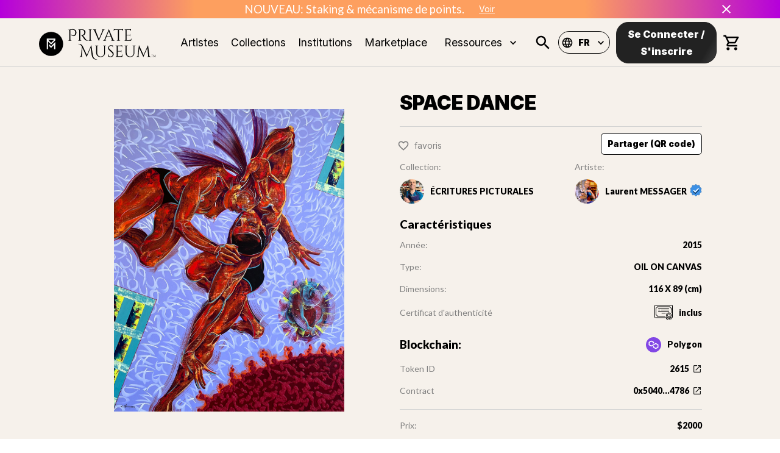

--- FILE ---
content_type: text/html; charset=UTF-8
request_url: https://verify.walletconnect.com/7fb37c8eb56ee1bd30ddf2b52a79707d
body_size: 160
content:
<script>window.addEventListener("message",(t=>{const e=t.data,n=t.origin;64===e?.length&&fetch("/attestation",{method:"POST",body:JSON.stringify({attestationId:e,origin:n}),headers:{"content-type":"application/json","x-csrf-token":"eyJhbGciOiJIUzI1NiIsInR5cCI6IkpXVCJ9.eyJleHAiOjE3NjI0Njc5OTh9.EcgryEPHTLYi5mDAoOmbRSyMn5tOXd9M7xbdX-pZPko"}})})),window.addEventListener("load",(async()=>{setInterval((()=>{window.location.reload()}),33e5)})),window.parent.postMessage("verify_ready","*");</script>

--- FILE ---
content_type: application/javascript; charset=UTF-8
request_url: https://www.privatemuseum.art/_next/static/chunks/pages/_app-080a8c6c4be43abb.js
body_size: 139161
content:
(self.webpackChunk_N_E=self.webpackChunk_N_E||[]).push([[2888],{59693:function(e,t,n){"use strict";n.d(t,{$n:function(){return g},Fq:function(){return p},H3:function(){return f},U1:function(){return h},_4:function(){return d},_j:function(){return m},mi:function(){return l},oo:function(){return o},tB:function(){return c},ve:function(){return a},vq:function(){return s},wy:function(){return u}});var r=n(60288);function i(e){var t=arguments.length>1&&void 0!==arguments[1]?arguments[1]:0,n=arguments.length>2&&void 0!==arguments[2]?arguments[2]:1;return Math.min(Math.max(t,e),n)}function o(e){e=e.substr(1);var t=new RegExp(".{1,".concat(e.length>=6?2:1,"}"),"g"),n=e.match(t);return n&&1===n[0].length&&(n=n.map((function(e){return e+e}))),n?"rgb".concat(4===n.length?"a":"","(").concat(n.map((function(e,t){return t<3?parseInt(e,16):Math.round(parseInt(e,16)/255*1e3)/1e3})).join(", "),")"):""}function s(e){if(0===e.indexOf("#"))return e;var t=c(e).values;return"#".concat(t.map((function(e){return function(e){var t=e.toString(16);return 1===t.length?"0".concat(t):t}(e)})).join(""))}function a(e){var t=(e=c(e)).values,n=t[0],r=t[1]/100,i=t[2]/100,o=r*Math.min(i,1-i),s=function(e){var t=arguments.length>1&&void 0!==arguments[1]?arguments[1]:(e+n/30)%12;return i-o*Math.max(Math.min(t-3,9-t,1),-1)},a="rgb",l=[Math.round(255*s(0)),Math.round(255*s(8)),Math.round(255*s(4))];return"hsla"===e.type&&(a+="a",l.push(t[3])),u({type:a,values:l})}function c(e){if(e.type)return e;if("#"===e.charAt(0))return c(o(e));var t=e.indexOf("("),n=e.substring(0,t);if(-1===["rgb","rgba","hsl","hsla"].indexOf(n))throw new Error((0,r.Z)(3,e));var i=e.substring(t+1,e.length-1).split(",");return{type:n,values:i=i.map((function(e){return parseFloat(e)}))}}function u(e){var t=e.type,n=e.values;return-1!==t.indexOf("rgb")?n=n.map((function(e,t){return t<3?parseInt(e,10):e})):-1!==t.indexOf("hsl")&&(n[1]="".concat(n[1],"%"),n[2]="".concat(n[2],"%")),"".concat(t,"(").concat(n.join(", "),")")}function l(e,t){var n=f(e),r=f(t);return(Math.max(n,r)+.05)/(Math.min(n,r)+.05)}function f(e){var t="hsl"===(e=c(e)).type?c(a(e)).values:e.values;return t=t.map((function(e){return(e/=255)<=.03928?e/12.92:Math.pow((e+.055)/1.055,2.4)})),Number((.2126*t[0]+.7152*t[1]+.0722*t[2]).toFixed(3))}function d(e){var t=arguments.length>1&&void 0!==arguments[1]?arguments[1]:.15;return f(e)>.5?m(e,t):g(e,t)}function h(e,t){return p(e,t)}function p(e,t){return e=c(e),t=i(t),"rgb"!==e.type&&"hsl"!==e.type||(e.type+="a"),e.values[3]=t,u(e)}function m(e,t){if(e=c(e),t=i(t),-1!==e.type.indexOf("hsl"))e.values[2]*=1-t;else if(-1!==e.type.indexOf("rgb"))for(var n=0;n<3;n+=1)e.values[n]*=1-t;return u(e)}function g(e,t){if(e=c(e),t=i(t),-1!==e.type.indexOf("hsl"))e.values[2]+=(100-e.values[2])*t;else if(-1!==e.type.indexOf("rgb"))for(var n=0;n<3;n+=1)e.values[n]+=(255-e.values[n])*t;return u(e)}},83559:function(e,t,n){"use strict";n.d(t,{A:function(){return L},Z:function(){return U}});var r=n(44168),i=n(87664),o=n(81225),s=["xs","sm","md","lg","xl"];function a(e){var t=e.values,n=void 0===t?{xs:0,sm:600,md:960,lg:1280,xl:1920}:t,i=e.unit,a=void 0===i?"px":i,c=e.step,u=void 0===c?5:c,l=(0,r.Z)(e,["values","unit","step"]);function f(e){var t="number"===typeof n[e]?n[e]:e;return"@media (min-width:".concat(t).concat(a,")")}function d(e,t){var r=s.indexOf(t);return r===s.length-1?f(e):"@media (min-width:".concat("number"===typeof n[e]?n[e]:e).concat(a,") and ")+"(max-width:".concat((-1!==r&&"number"===typeof n[s[r+1]]?n[s[r+1]]:t)-u/100).concat(a,")")}return(0,o.Z)({keys:s,values:n,up:f,down:function(e){var t=s.indexOf(e)+1,r=n[s[t]];return t===s.length?f("xs"):"@media (max-width:".concat(("number"===typeof r&&t>0?r:e)-u/100).concat(a,")")},between:d,only:function(e){return d(e,e)},width:function(e){return n[e]}},l)}var c=n(73810);function u(e,t,n){var r;return(0,o.Z)({gutters:function(){var n=arguments.length>0&&void 0!==arguments[0]?arguments[0]:{};return console.warn(["Material-UI: theme.mixins.gutters() is deprecated.","You can use the source of the mixin directly:","\n      paddingLeft: theme.spacing(2),\n      paddingRight: theme.spacing(2),\n      [theme.breakpoints.up('sm')]: {\n        paddingLeft: theme.spacing(3),\n        paddingRight: theme.spacing(3),\n      },\n      "].join("\n")),(0,o.Z)({paddingLeft:t(2),paddingRight:t(2)},n,(0,c.Z)({},e.up("sm"),(0,o.Z)({paddingLeft:t(3),paddingRight:t(3)},n[e.up("sm")])))},toolbar:(r={minHeight:56},(0,c.Z)(r,"".concat(e.up("xs")," and (orientation: landscape)"),{minHeight:48}),(0,c.Z)(r,e.up("sm"),{minHeight:64}),r)},n)}var l=n(60288),f={black:"#000",white:"#fff"},d={50:"#fafafa",100:"#f5f5f5",200:"#eeeeee",300:"#e0e0e0",400:"#bdbdbd",500:"#9e9e9e",600:"#757575",700:"#616161",800:"#424242",900:"#212121",A100:"#d5d5d5",A200:"#aaaaaa",A400:"#303030",A700:"#616161"},h={50:"#e8eaf6",100:"#c5cae9",200:"#9fa8da",300:"#7986cb",400:"#5c6bc0",500:"#3f51b5",600:"#3949ab",700:"#303f9f",800:"#283593",900:"#1a237e",A100:"#8c9eff",A200:"#536dfe",A400:"#3d5afe",A700:"#304ffe"},p={50:"#fce4ec",100:"#f8bbd0",200:"#f48fb1",300:"#f06292",400:"#ec407a",500:"#e91e63",600:"#d81b60",700:"#c2185b",800:"#ad1457",900:"#880e4f",A100:"#ff80ab",A200:"#ff4081",A400:"#f50057",A700:"#c51162"},m={50:"#ffebee",100:"#ffcdd2",200:"#ef9a9a",300:"#e57373",400:"#ef5350",500:"#f44336",600:"#e53935",700:"#d32f2f",800:"#c62828",900:"#b71c1c",A100:"#ff8a80",A200:"#ff5252",A400:"#ff1744",A700:"#d50000"},g={50:"#fff3e0",100:"#ffe0b2",200:"#ffcc80",300:"#ffb74d",400:"#ffa726",500:"#ff9800",600:"#fb8c00",700:"#f57c00",800:"#ef6c00",900:"#e65100",A100:"#ffd180",A200:"#ffab40",A400:"#ff9100",A700:"#ff6d00"},y={50:"#e3f2fd",100:"#bbdefb",200:"#90caf9",300:"#64b5f6",400:"#42a5f5",500:"#2196f3",600:"#1e88e5",700:"#1976d2",800:"#1565c0",900:"#0d47a1",A100:"#82b1ff",A200:"#448aff",A400:"#2979ff",A700:"#2962ff"},b={50:"#e8f5e9",100:"#c8e6c9",200:"#a5d6a7",300:"#81c784",400:"#66bb6a",500:"#4caf50",600:"#43a047",700:"#388e3c",800:"#2e7d32",900:"#1b5e20",A100:"#b9f6ca",A200:"#69f0ae",A400:"#00e676",A700:"#00c853"},v=n(59693),w={text:{primary:"rgba(0, 0, 0, 0.87)",secondary:"rgba(0, 0, 0, 0.54)",disabled:"rgba(0, 0, 0, 0.38)",hint:"rgba(0, 0, 0, 0.38)"},divider:"rgba(0, 0, 0, 0.12)",background:{paper:f.white,default:d[50]},action:{active:"rgba(0, 0, 0, 0.54)",hover:"rgba(0, 0, 0, 0.04)",hoverOpacity:.04,selected:"rgba(0, 0, 0, 0.08)",selectedOpacity:.08,disabled:"rgba(0, 0, 0, 0.26)",disabledBackground:"rgba(0, 0, 0, 0.12)",disabledOpacity:.38,focus:"rgba(0, 0, 0, 0.12)",focusOpacity:.12,activatedOpacity:.12}},x={text:{primary:f.white,secondary:"rgba(255, 255, 255, 0.7)",disabled:"rgba(255, 255, 255, 0.5)",hint:"rgba(255, 255, 255, 0.5)",icon:"rgba(255, 255, 255, 0.5)"},divider:"rgba(255, 255, 255, 0.12)",background:{paper:d[800],default:"#303030"},action:{active:f.white,hover:"rgba(255, 255, 255, 0.08)",hoverOpacity:.08,selected:"rgba(255, 255, 255, 0.16)",selectedOpacity:.16,disabled:"rgba(255, 255, 255, 0.3)",disabledBackground:"rgba(255, 255, 255, 0.12)",disabledOpacity:.38,focus:"rgba(255, 255, 255, 0.12)",focusOpacity:.12,activatedOpacity:.24}};function P(e,t,n,r){var i=r.light||r,o=r.dark||1.5*r;e[t]||(e.hasOwnProperty(n)?e[t]=e[n]:"light"===t?e.light=(0,v.$n)(e.main,i):"dark"===t&&(e.dark=(0,v._j)(e.main,o)))}function S(e){var t=e.primary,n=void 0===t?{light:h[300],main:h[500],dark:h[700]}:t,s=e.secondary,a=void 0===s?{light:p.A200,main:p.A400,dark:p.A700}:s,c=e.error,u=void 0===c?{light:m[300],main:m[500],dark:m[700]}:c,S=e.warning,k=void 0===S?{light:g[300],main:g[500],dark:g[700]}:S,E=e.info,C=void 0===E?{light:y[300],main:y[500],dark:y[700]}:E,O=e.success,j=void 0===O?{light:b[300],main:b[500],dark:b[700]}:O,_=e.type,T=void 0===_?"light":_,I=e.contrastThreshold,A=void 0===I?3:I,N=e.tonalOffset,R=void 0===N?.2:N,M=(0,r.Z)(e,["primary","secondary","error","warning","info","success","type","contrastThreshold","tonalOffset"]);function F(e){return(0,v.mi)(e,x.text.primary)>=A?x.text.primary:w.text.primary}var L=function(e){var t=arguments.length>1&&void 0!==arguments[1]?arguments[1]:500,n=arguments.length>2&&void 0!==arguments[2]?arguments[2]:300,r=arguments.length>3&&void 0!==arguments[3]?arguments[3]:700;if(!(e=(0,o.Z)({},e)).main&&e[t]&&(e.main=e[t]),!e.main)throw new Error((0,l.Z)(4,t));if("string"!==typeof e.main)throw new Error((0,l.Z)(5,JSON.stringify(e.main)));return P(e,"light",n,R),P(e,"dark",r,R),e.contrastText||(e.contrastText=F(e.main)),e},U={dark:x,light:w};return(0,i.Z)((0,o.Z)({common:f,type:T,primary:L(n),secondary:L(a,"A400","A200","A700"),error:L(u),warning:L(k),info:L(C),success:L(j),grey:d,contrastThreshold:A,getContrastText:F,augmentColor:L,tonalOffset:R},U[T]),M)}function k(e){return Math.round(1e5*e)/1e5}function E(e){return k(e)}var C={textTransform:"uppercase"},O='"Roboto", "Helvetica", "Arial", sans-serif';function j(e,t){var n="function"===typeof t?t(e):t,s=n.fontFamily,a=void 0===s?O:s,c=n.fontSize,u=void 0===c?14:c,l=n.fontWeightLight,f=void 0===l?300:l,d=n.fontWeightRegular,h=void 0===d?400:d,p=n.fontWeightMedium,m=void 0===p?500:p,g=n.fontWeightBold,y=void 0===g?700:g,b=n.htmlFontSize,v=void 0===b?16:b,w=n.allVariants,x=n.pxToRem,P=(0,r.Z)(n,["fontFamily","fontSize","fontWeightLight","fontWeightRegular","fontWeightMedium","fontWeightBold","htmlFontSize","allVariants","pxToRem"]);var S=u/14,j=x||function(e){return"".concat(e/v*S,"rem")},_=function(e,t,n,r,i){return(0,o.Z)({fontFamily:a,fontWeight:e,fontSize:j(t),lineHeight:n},a===O?{letterSpacing:"".concat(k(r/t),"em")}:{},i,w)},T={h1:_(f,96,1.167,-1.5),h2:_(f,60,1.2,-.5),h3:_(h,48,1.167,0),h4:_(h,34,1.235,.25),h5:_(h,24,1.334,0),h6:_(m,20,1.6,.15),subtitle1:_(h,16,1.75,.15),subtitle2:_(m,14,1.57,.1),body1:_(h,16,1.5,.15),body2:_(h,14,1.43,.15),button:_(m,14,1.75,.4,C),caption:_(h,12,1.66,.4),overline:_(h,12,2.66,1,C)};return(0,i.Z)((0,o.Z)({htmlFontSize:v,pxToRem:j,round:E,fontFamily:a,fontSize:u,fontWeightLight:f,fontWeightRegular:h,fontWeightMedium:m,fontWeightBold:y},T),P,{clone:!1})}function _(){return["".concat(arguments.length<=0?void 0:arguments[0],"px ").concat(arguments.length<=1?void 0:arguments[1],"px ").concat(arguments.length<=2?void 0:arguments[2],"px ").concat(arguments.length<=3?void 0:arguments[3],"px rgba(0,0,0,").concat(.2,")"),"".concat(arguments.length<=4?void 0:arguments[4],"px ").concat(arguments.length<=5?void 0:arguments[5],"px ").concat(arguments.length<=6?void 0:arguments[6],"px ").concat(arguments.length<=7?void 0:arguments[7],"px rgba(0,0,0,").concat(.14,")"),"".concat(arguments.length<=8?void 0:arguments[8],"px ").concat(arguments.length<=9?void 0:arguments[9],"px ").concat(arguments.length<=10?void 0:arguments[10],"px ").concat(arguments.length<=11?void 0:arguments[11],"px rgba(0,0,0,").concat(.12,")")].join(",")}var T=["none",_(0,2,1,-1,0,1,1,0,0,1,3,0),_(0,3,1,-2,0,2,2,0,0,1,5,0),_(0,3,3,-2,0,3,4,0,0,1,8,0),_(0,2,4,-1,0,4,5,0,0,1,10,0),_(0,3,5,-1,0,5,8,0,0,1,14,0),_(0,3,5,-1,0,6,10,0,0,1,18,0),_(0,4,5,-2,0,7,10,1,0,2,16,1),_(0,5,5,-3,0,8,10,1,0,3,14,2),_(0,5,6,-3,0,9,12,1,0,3,16,2),_(0,6,6,-3,0,10,14,1,0,4,18,3),_(0,6,7,-4,0,11,15,1,0,4,20,3),_(0,7,8,-4,0,12,17,2,0,5,22,4),_(0,7,8,-4,0,13,19,2,0,5,24,4),_(0,7,9,-4,0,14,21,2,0,5,26,4),_(0,8,9,-5,0,15,22,2,0,6,28,5),_(0,8,10,-5,0,16,24,2,0,6,30,5),_(0,8,11,-5,0,17,26,2,0,6,32,5),_(0,9,11,-5,0,18,28,2,0,7,34,6),_(0,9,12,-6,0,19,29,2,0,7,36,6),_(0,10,13,-6,0,20,31,3,0,8,38,7),_(0,10,13,-6,0,21,33,3,0,8,40,7),_(0,10,14,-6,0,22,35,3,0,8,42,7),_(0,11,14,-7,0,23,36,3,0,9,44,8),_(0,11,15,-7,0,24,38,3,0,9,46,8)],I={borderRadius:4},A=n(56555);function N(){var e=arguments.length>0&&void 0!==arguments[0]?arguments[0]:8;if(e.mui)return e;var t=(0,A.h)({spacing:e}),n=function(){for(var e=arguments.length,n=new Array(e),r=0;r<e;r++)n[r]=arguments[r];return 0===n.length?t(1):1===n.length?t(n[0]):n.map((function(e){if("string"===typeof e)return e;var n=t(e);return"number"===typeof n?"".concat(n,"px"):n})).join(" ")};return Object.defineProperty(n,"unit",{get:function(){return e}}),n.mui=!0,n}var R=n(43366),M=n(92781);function F(){for(var e=arguments.length>0&&void 0!==arguments[0]?arguments[0]:{},t=e.breakpoints,n=void 0===t?{}:t,o=e.mixins,s=void 0===o?{}:o,c=e.palette,l=void 0===c?{}:c,f=e.spacing,d=e.typography,h=void 0===d?{}:d,p=(0,r.Z)(e,["breakpoints","mixins","palette","spacing","typography"]),m=S(l),g=a(n),y=N(f),b=(0,i.Z)({breakpoints:g,direction:"ltr",mixins:u(g,y,s),overrides:{},palette:m,props:{},shadows:T,typography:j(m,h),spacing:y,shape:I,transitions:R.ZP,zIndex:M.Z},p),v=arguments.length,w=new Array(v>1?v-1:0),x=1;x<v;x++)w[x-1]=arguments[x];return b=w.reduce((function(e,t){return(0,i.Z)(e,t)}),b)}function L(){return F.apply(void 0,arguments)}var U=F},99700:function(e,t,n){"use strict";var r=(0,n(83559).Z)();t.Z=r},77391:function(e,t,n){"use strict";n.d(t,{Z:function(){return d}});var r=n(81225),i=n(60288),o=n(73810);function s(e){return String(parseFloat(e)).length===String(e).length}function a(e){return parseFloat(e)}function c(e){return function(t,n){var r=String(t).match(/[\d.\-+]*\s*(.*)/)[1]||"";if(r===n)return t;var i=a(t);if("px"!==r)if("em"===r)i=a(t)*a(e);else if("rem"===r)return i=a(t)*a(e),t;var o=i;if("px"!==n)if("em"===n)o=i/a(e);else{if("rem"!==n)return t;o=i/a(e)}return parseFloat(o.toFixed(5))+n}}function u(e){var t=e.size,n=e.grid,r=t-t%n,i=r+n;return t-r<i-t?r:i}function l(e){var t=e.lineHeight;return e.pixels/(t*e.htmlFontSize)}function f(e){var t=e.cssProperty,n=e.min,r=e.max,i=e.unit,s=void 0===i?"rem":i,a=e.breakpoints,c=void 0===a?[600,960,1280]:a,u=e.transform,l=void 0===u?null:u,f=(0,o.Z)({},t,"".concat(n).concat(s)),d=(r-n)/c[c.length-1];return c.forEach((function(e){var r=n+d*e;null!==l&&(r=l(r)),f["@media (min-width:".concat(e,"px)")]=(0,o.Z)({},t,"".concat(Math.round(1e4*r)/1e4).concat(s))})),f}function d(e){var t=arguments.length>1&&void 0!==arguments[1]?arguments[1]:{},n=t.breakpoints,o=void 0===n?["sm","md","lg"]:n,a=t.disableAlign,d=void 0!==a&&a,h=t.factor,p=void 0===h?2:h,m=t.variants,g=void 0===m?["h1","h2","h3","h4","h5","h6","subtitle1","subtitle2","body1","body2","caption","button","overline"]:m,y=(0,r.Z)({},e);y.typography=(0,r.Z)({},y.typography);var b=y.typography,v=c(b.htmlFontSize),w=o.map((function(e){return y.breakpoints.values[e]}));return g.forEach((function(e){var t=b[e],n=parseFloat(v(t.fontSize,"rem"));if(!(n<=1)){var o=n,a=1+(o-1)/p,c=t.lineHeight;if(!s(c)&&!d)throw new Error((0,i.Z)(6));s(c)||(c=parseFloat(v(c,"rem"))/parseFloat(n));var h=null;d||(h=function(e){return u({size:e,grid:l({pixels:4,lineHeight:c,htmlFontSize:b.htmlFontSize})})}),b[e]=(0,r.Z)({},t,f({cssProperty:"fontSize",min:a,max:o,unit:"rem",breakpoints:w,transform:h}))}})),y}},43366:function(e,t,n){"use strict";n.d(t,{Ui:function(){return i},x9:function(){return o}});var r=n(44168),i={easeInOut:"cubic-bezier(0.4, 0, 0.2, 1)",easeOut:"cubic-bezier(0.0, 0, 0.2, 1)",easeIn:"cubic-bezier(0.4, 0, 1, 1)",sharp:"cubic-bezier(0.4, 0, 0.6, 1)"},o={shortest:150,shorter:200,short:250,standard:300,complex:375,enteringScreen:225,leavingScreen:195};function s(e){return"".concat(Math.round(e),"ms")}t.ZP={easing:i,duration:o,create:function(){var e=arguments.length>0&&void 0!==arguments[0]?arguments[0]:["all"],t=arguments.length>1&&void 0!==arguments[1]?arguments[1]:{},n=t.duration,a=void 0===n?o.standard:n,c=t.easing,u=void 0===c?i.easeInOut:c,l=t.delay,f=void 0===l?0:l;(0,r.Z)(t,["duration","easing","delay"]);return(Array.isArray(e)?e:[e]).map((function(e){return"".concat(e," ").concat("string"===typeof a?a:s(a)," ").concat(u," ").concat("string"===typeof f?f:s(f))})).join(",")},getAutoHeightDuration:function(e){if(!e)return 0;var t=e/36;return Math.round(10*(4+15*Math.pow(t,.25)+t/5))}}},1591:function(e,t,n){"use strict";n.d(t,{Z:function(){return p}});var r=n(81225),i=n(79723),o=n(95358),s=n(67294),a=(n(45697),n(8679)),c=n.n(a),u=n(11719),l=n(93869),f=n(159),d=function(e){var t=arguments.length>1&&void 0!==arguments[1]?arguments[1]:{};return function(n){var r=t.defaultTheme,a=t.withTheme,d=void 0!==a&&a,h=t.name,p=(0,o.Z)(t,["defaultTheme","withTheme","name"]);var m=h,g=(0,u.Z)(e,(0,i.Z)({defaultTheme:r,Component:n,name:h||n.displayName,classNamePrefix:m},p)),y=s.forwardRef((function(e,t){e.classes;var a,c=e.innerRef,u=(0,o.Z)(e,["classes","innerRef"]),p=g((0,i.Z)({},n.defaultProps,e)),m=u;return("string"===typeof h||d)&&(a=(0,f.Z)()||r,h&&(m=(0,l.Z)({theme:a,name:h,props:u})),d&&!m.theme&&(m.theme=a)),s.createElement(n,(0,i.Z)({ref:c||t,classes:p},m))}));return c()(y,n),y}},h=n(99700);var p=function(e,t){return d(e,(0,r.Z)({defaultTheme:h.Z},t))}},92781:function(e,t){"use strict";t.Z={mobileStepper:1e3,speedDial:1050,appBar:1100,drawer:1200,modal:1300,snackbar:1400,tooltip:1500}},26975:function(e,t,n){"use strict";n.d(t,{NU:function(){return d},ZP:function(){return h}});var r,i=n(79723),o=n(95358),s=n(67294),a=(n(45697),n(5034)),c=n(17053),u=n(94814),l=(0,c.Ue)((0,u.Z)()),f={disableGeneration:!1,generateClassName:(0,a.Z)(),jss:l,sheetsCache:null,sheetsManager:new Map,sheetsRegistry:null},d=s.createContext(f);function h(e){var t=e.children,n=e.injectFirst,a=void 0!==n&&n,l=e.disableGeneration,f=void 0!==l&&l,h=(0,o.Z)(e,["children","injectFirst","disableGeneration"]),p=s.useContext(d),m=(0,i.Z)({},p,{disableGeneration:f},h);if(!m.jss.options.insertionPoint&&a&&"undefined"!==typeof window){if(!r){var g=document.head;r=document.createComment("mui-inject-first"),g.insertBefore(r,g.firstChild)}m.jss=(0,c.Ue)({plugins:(0,u.Z)().plugins,insertionPoint:r})}return s.createElement(d.Provider,{value:m},t)}},13457:function(e,t,n){"use strict";var r=n(79723),i=n(67294),o=(n(45697),n(83800)),s=n(159),a=n(17076);t.Z=function(e){var t=e.children,n=e.theme,c=(0,s.Z)(),u=i.useMemo((function(){var e=null===c?n:function(e,t){return"function"===typeof t?t(e):(0,r.Z)({},e,t)}(c,n);return null!=e&&(e[a.Z]=null!==c),e}),[n,c]);return i.createElement(o.Z.Provider,{value:u},t)}},17076:function(e,t){"use strict";var n="function"===typeof Symbol&&Symbol.for;t.Z=n?Symbol.for("mui.nested"):"__THEME_NESTED__"},5034:function(e,t,n){"use strict";n.d(t,{Z:function(){return o}});var r=n(17076),i=["checked","disabled","error","focused","focusVisible","required","expanded","selected"];function o(){var e=arguments.length>0&&void 0!==arguments[0]?arguments[0]:{},t=e.disableGlobal,n=void 0!==t&&t,o=e.productionPrefix,s=void 0===o?"jss":o,a=e.seed,c=void 0===a?"":a,u=""===c?"":"".concat(c,"-"),l=0,f=function(){return l+=1};return function(e,t){var o=t.options.name;if(o&&0===o.indexOf("Mui")&&!t.options.link&&!n){if(-1!==i.indexOf(e.key))return"Mui-".concat(e.key);var a="".concat(u).concat(o,"-").concat(e.key);return t.options.theme[r.Z]&&""===c?"".concat(a,"-").concat(f()):a}return"".concat(u).concat(s).concat(f())}}},93869:function(e,t,n){"use strict";function r(e){var t=e.theme,n=e.name,r=e.props;if(!t||!t.props||!t.props[n])return r;var i,o=t.props[n];for(i in o)void 0===r[i]&&(r[i]=o[i]);return r}n.d(t,{Z:function(){return r}})},94814:function(e,t,n){"use strict";n.d(t,{Z:function(){return Le}});var r=n(17053),i=Date.now(),o="fnValues"+i,s="fnStyle"+ ++i,a=function(){return{onCreateRule:function(e,t,n){if("function"!==typeof t)return null;var i=(0,r.JH)(e,{},n);return i[s]=t,i},onProcessStyle:function(e,t){if(o in t||s in t)return e;var n={};for(var r in e){var i=e[r];"function"===typeof i&&(delete e[r],n[r]=i)}return t[o]=n,e},onUpdate:function(e,t,n,r){var i=t,a=i[s];a&&(i.style=a(e)||{});var c=i[o];if(c)for(var u in c)i.prop(u,c[u](e),r)}}};function c(){return c=Object.assign||function(e){for(var t=1;t<arguments.length;t++){var n=arguments[t];for(var r in n)Object.prototype.hasOwnProperty.call(n,r)&&(e[r]=n[r])}return e},c.apply(this,arguments)}var u="@global",l="@global ",f=function(){function e(e,t,n){for(var i in this.type="global",this.at=u,this.rules=void 0,this.options=void 0,this.key=void 0,this.isProcessed=!1,this.key=e,this.options=n,this.rules=new r.RB(c({},n,{parent:this})),t)this.rules.add(i,t[i]);this.rules.process()}var t=e.prototype;return t.getRule=function(e){return this.rules.get(e)},t.addRule=function(e,t,n){var r=this.rules.add(e,t,n);return r&&this.options.jss.plugins.onProcessRule(r),r},t.indexOf=function(e){return this.rules.indexOf(e)},t.toString=function(){return this.rules.toString()},e}(),d=function(){function e(e,t,n){this.type="global",this.at=u,this.options=void 0,this.rule=void 0,this.isProcessed=!1,this.key=void 0,this.key=e,this.options=n;var r=e.substr(l.length);this.rule=n.jss.createRule(r,t,c({},n,{parent:this}))}return e.prototype.toString=function(e){return this.rule?this.rule.toString(e):""},e}(),h=/\s*,\s*/g;function p(e,t){for(var n=e.split(h),r="",i=0;i<n.length;i++)r+=t+" "+n[i].trim(),n[i+1]&&(r+=", ");return r}var m=function(){return{onCreateRule:function(e,t,n){if(!e)return null;if(e===u)return new f(e,t,n);if("@"===e[0]&&e.substr(0,l.length)===l)return new d(e,t,n);var r=n.parent;return r&&("global"===r.type||r.options.parent&&"global"===r.options.parent.type)&&(n.scoped=!1),!1===n.scoped&&(n.selector=e),null},onProcessRule:function(e,t){"style"===e.type&&t&&(function(e,t){var n=e.options,r=e.style,i=r?r[u]:null;if(i){for(var o in i)t.addRule(o,i[o],c({},n,{selector:p(o,e.selector)}));delete r[u]}}(e,t),function(e,t){var n=e.options,r=e.style;for(var i in r)if("@"===i[0]&&i.substr(0,u.length)===u){var o=p(i.substr(u.length),e.selector);t.addRule(o,r[i],c({},n,{selector:o})),delete r[i]}}(e,t))}}};function g(){return g=Object.assign||function(e){for(var t=1;t<arguments.length;t++){var n=arguments[t];for(var r in n)Object.prototype.hasOwnProperty.call(n,r)&&(e[r]=n[r])}return e},g.apply(this,arguments)}var y=/\s*,\s*/g,b=/&/g,v=/\$([\w-]+)/g;var w=function(){function e(e,t){return function(n,r){var i=e.getRule(r)||t&&t.getRule(r);return i?i.selector:r}}function t(e,t){for(var n=t.split(y),r=e.split(y),i="",o=0;o<n.length;o++)for(var s=n[o],a=0;a<r.length;a++){var c=r[a];i&&(i+=", "),i+=-1!==c.indexOf("&")?c.replace(b,s):s+" "+c}return i}function n(e,t,n){if(n)return g({},n,{index:n.index+1});var r=e.options.nestingLevel;r=void 0===r?1:r+1;var i=g({},e.options,{nestingLevel:r,index:t.indexOf(e)+1});return delete i.name,i}return{onProcessStyle:function(r,i,o){if("style"!==i.type)return r;var s,a,c=i,u=c.options.parent;for(var l in r){var f=-1!==l.indexOf("&"),d="@"===l[0];if(f||d){if(s=n(c,u,s),f){var h=t(l,c.selector);a||(a=e(u,o)),h=h.replace(v,a),u.addRule(h,r[l],g({},s,{selector:h}))}else d&&u.addRule(l,{},s).addRule(c.key,r[l],{selector:c.selector});delete r[l]}}return r}}},x=/[A-Z]/g,P=/^ms-/,S={};function k(e){return"-"+e.toLowerCase()}var E=function(e){if(S.hasOwnProperty(e))return S[e];var t=e.replace(x,k);return S[e]=P.test(t)?"-"+t:t};function C(e){var t={};for(var n in e){t[0===n.indexOf("--")?n:E(n)]=e[n]}return e.fallbacks&&(Array.isArray(e.fallbacks)?t.fallbacks=e.fallbacks.map(C):t.fallbacks=C(e.fallbacks)),t}var O=function(){return{onProcessStyle:function(e){if(Array.isArray(e)){for(var t=0;t<e.length;t++)e[t]=C(e[t]);return e}return C(e)},onChangeValue:function(e,t,n){if(0===t.indexOf("--"))return e;var r=E(t);return t===r?e:(n.prop(r,e),null)}}},j=r.HZ&&CSS?CSS.px:"px",_=r.HZ&&CSS?CSS.ms:"ms",T=r.HZ&&CSS?CSS.percent:"%";function I(e){var t=/(-[a-z])/g,n=function(e){return e[1].toUpperCase()},r={};for(var i in e)r[i]=e[i],r[i.replace(t,n)]=e[i];return r}var A=I({"animation-delay":_,"animation-duration":_,"background-position":j,"background-position-x":j,"background-position-y":j,"background-size":j,border:j,"border-bottom":j,"border-bottom-left-radius":j,"border-bottom-right-radius":j,"border-bottom-width":j,"border-left":j,"border-left-width":j,"border-radius":j,"border-right":j,"border-right-width":j,"border-top":j,"border-top-left-radius":j,"border-top-right-radius":j,"border-top-width":j,"border-width":j,"border-block":j,"border-block-end":j,"border-block-end-width":j,"border-block-start":j,"border-block-start-width":j,"border-block-width":j,"border-inline":j,"border-inline-end":j,"border-inline-end-width":j,"border-inline-start":j,"border-inline-start-width":j,"border-inline-width":j,"border-start-start-radius":j,"border-start-end-radius":j,"border-end-start-radius":j,"border-end-end-radius":j,margin:j,"margin-bottom":j,"margin-left":j,"margin-right":j,"margin-top":j,"margin-block":j,"margin-block-end":j,"margin-block-start":j,"margin-inline":j,"margin-inline-end":j,"margin-inline-start":j,padding:j,"padding-bottom":j,"padding-left":j,"padding-right":j,"padding-top":j,"padding-block":j,"padding-block-end":j,"padding-block-start":j,"padding-inline":j,"padding-inline-end":j,"padding-inline-start":j,"mask-position-x":j,"mask-position-y":j,"mask-size":j,height:j,width:j,"min-height":j,"max-height":j,"min-width":j,"max-width":j,bottom:j,left:j,top:j,right:j,inset:j,"inset-block":j,"inset-block-end":j,"inset-block-start":j,"inset-inline":j,"inset-inline-end":j,"inset-inline-start":j,"box-shadow":j,"text-shadow":j,"column-gap":j,"column-rule":j,"column-rule-width":j,"column-width":j,"font-size":j,"font-size-delta":j,"letter-spacing":j,"text-decoration-thickness":j,"text-indent":j,"text-stroke":j,"text-stroke-width":j,"word-spacing":j,motion:j,"motion-offset":j,outline:j,"outline-offset":j,"outline-width":j,perspective:j,"perspective-origin-x":T,"perspective-origin-y":T,"transform-origin":T,"transform-origin-x":T,"transform-origin-y":T,"transform-origin-z":T,"transition-delay":_,"transition-duration":_,"vertical-align":j,"flex-basis":j,"shape-margin":j,size:j,gap:j,grid:j,"grid-gap":j,"row-gap":j,"grid-row-gap":j,"grid-column-gap":j,"grid-template-rows":j,"grid-template-columns":j,"grid-auto-rows":j,"grid-auto-columns":j,"box-shadow-x":j,"box-shadow-y":j,"box-shadow-blur":j,"box-shadow-spread":j,"font-line-height":j,"text-shadow-x":j,"text-shadow-y":j,"text-shadow-blur":j});function N(e,t,n){if(null==t)return t;if(Array.isArray(t))for(var r=0;r<t.length;r++)t[r]=N(e,t[r],n);else if("object"===typeof t)if("fallbacks"===e)for(var i in t)t[i]=N(i,t[i],n);else for(var o in t)t[o]=N(e+"-"+o,t[o],n);else if("number"===typeof t&&!1===isNaN(t)){var s=n[e]||A[e];return!s||0===t&&s===j?t.toString():"function"===typeof s?s(t).toString():""+t+s}return t}var R=function(e){void 0===e&&(e={});var t=I(e);return{onProcessStyle:function(e,n){if("style"!==n.type)return e;for(var r in e)e[r]=N(r,e[r],t);return e},onChangeValue:function(e,n){return N(n,e,t)}}},M=n(33827);function F(e,t){(null==t||t>e.length)&&(t=e.length);for(var n=0,r=new Array(t);n<t;n++)r[n]=e[n];return r}function L(e){return function(e){if(Array.isArray(e))return F(e)}(e)||function(e){if("undefined"!==typeof Symbol&&null!=e[Symbol.iterator]||null!=e["@@iterator"])return Array.from(e)}(e)||function(e,t){if(e){if("string"===typeof e)return F(e,t);var n=Object.prototype.toString.call(e).slice(8,-1);return"Object"===n&&e.constructor&&(n=e.constructor.name),"Map"===n||"Set"===n?Array.from(e):"Arguments"===n||/^(?:Ui|I)nt(?:8|16|32)(?:Clamped)?Array$/.test(n)?F(e,t):void 0}}(e)||function(){throw new TypeError("Invalid attempt to spread non-iterable instance.\nIn order to be iterable, non-array objects must have a [Symbol.iterator]() method.")}()}var U="",q="",D="",B="",$=M.Z&&"ontouchstart"in document.documentElement;if(M.Z){var G={Moz:"-moz-",ms:"-ms-",O:"-o-",Webkit:"-webkit-"},z=document.createElement("p").style;for(var W in G)if(W+"Transform"in z){U=W,q=G[W];break}"Webkit"===U&&"msHyphens"in z&&(U="ms",q=G.ms,B="edge"),"Webkit"===U&&"-apple-trailing-word"in z&&(D="apple")}var H=U,Z=q,K=D,V=B,Q=$;var Y={noPrefill:["appearance"],supportedProperty:function(e){return"appearance"===e&&("ms"===H?"-webkit-"+e:Z+e)}},J={noPrefill:["color-adjust"],supportedProperty:function(e){return"color-adjust"===e&&("Webkit"===H?Z+"print-"+e:e)}},X=/[-\s]+(.)?/g;function ee(e,t){return t?t.toUpperCase():""}function te(e){return e.replace(X,ee)}function ne(e){return te("-"+e)}var re,ie={noPrefill:["mask"],supportedProperty:function(e,t){if(!/^mask/.test(e))return!1;if("Webkit"===H){var n="mask-image";if(te(n)in t)return e;if(H+ne(n)in t)return Z+e}return e}},oe={noPrefill:["text-orientation"],supportedProperty:function(e){return"text-orientation"===e&&("apple"!==K||Q?e:Z+e)}},se={noPrefill:["transform"],supportedProperty:function(e,t,n){return"transform"===e&&(n.transform?e:Z+e)}},ae={noPrefill:["transition"],supportedProperty:function(e,t,n){return"transition"===e&&(n.transition?e:Z+e)}},ce={noPrefill:["writing-mode"],supportedProperty:function(e){return"writing-mode"===e&&("Webkit"===H||"ms"===H&&"edge"!==V?Z+e:e)}},ue={noPrefill:["user-select"],supportedProperty:function(e){return"user-select"===e&&("Moz"===H||"ms"===H||"apple"===K?Z+e:e)}},le={supportedProperty:function(e,t){return!!/^break-/.test(e)&&("Webkit"===H?"WebkitColumn"+ne(e)in t&&Z+"column-"+e:"Moz"===H&&("page"+ne(e)in t&&"page-"+e))}},fe={supportedProperty:function(e,t){if(!/^(border|margin|padding)-inline/.test(e))return!1;if("Moz"===H)return e;var n=e.replace("-inline","");return H+ne(n)in t&&Z+n}},de={supportedProperty:function(e,t){return te(e)in t&&e}},he={supportedProperty:function(e,t){var n=ne(e);return"-"===e[0]||"-"===e[0]&&"-"===e[1]?e:H+n in t?Z+e:"Webkit"!==H&&"Webkit"+n in t&&"-webkit-"+e}},pe={supportedProperty:function(e){return"scroll-snap"===e.substring(0,11)&&("ms"===H?""+Z+e:e)}},me={supportedProperty:function(e){return"overscroll-behavior"===e&&("ms"===H?Z+"scroll-chaining":e)}},ge={"flex-grow":"flex-positive","flex-shrink":"flex-negative","flex-basis":"flex-preferred-size","justify-content":"flex-pack",order:"flex-order","align-items":"flex-align","align-content":"flex-line-pack"},ye={supportedProperty:function(e,t){var n=ge[e];return!!n&&(H+ne(n)in t&&Z+n)}},be={flex:"box-flex","flex-grow":"box-flex","flex-direction":["box-orient","box-direction"],order:"box-ordinal-group","align-items":"box-align","flex-flow":["box-orient","box-direction"],"justify-content":"box-pack"},ve=Object.keys(be),we=function(e){return Z+e},xe={supportedProperty:function(e,t,n){var r=n.multiple;if(ve.indexOf(e)>-1){var i=be[e];if(!Array.isArray(i))return H+ne(i)in t&&Z+i;if(!r)return!1;for(var o=0;o<i.length;o++)if(!(H+ne(i[0])in t))return!1;return i.map(we)}return!1}},Pe=[Y,J,ie,oe,se,ae,ce,ue,le,fe,de,he,pe,me,ye,xe],Se=Pe.filter((function(e){return e.supportedProperty})).map((function(e){return e.supportedProperty})),ke=Pe.filter((function(e){return e.noPrefill})).reduce((function(e,t){return e.push.apply(e,L(t.noPrefill)),e}),[]),Ee={};if(M.Z){re=document.createElement("p");var Ce=window.getComputedStyle(document.documentElement,"");for(var Oe in Ce)isNaN(Oe)||(Ee[Ce[Oe]]=Ce[Oe]);ke.forEach((function(e){return delete Ee[e]}))}function je(e,t){if(void 0===t&&(t={}),!re)return e;if(null!=Ee[e])return Ee[e];"transition"!==e&&"transform"!==e||(t[e]=e in re.style);for(var n=0;n<Se.length&&(Ee[e]=Se[n](e,re.style,t),!Ee[e]);n++);try{re.style[e]=""}catch(r){return!1}return Ee[e]}var _e,Te={},Ie={transition:1,"transition-property":1,"-webkit-transition":1,"-webkit-transition-property":1},Ae=/(^\s*[\w-]+)|, (\s*[\w-]+)(?![^()]*\))/g;function Ne(e,t,n){if("var"===t)return"var";if("all"===t)return"all";if("all"===n)return", all";var r=t?je(t):", "+je(n);return r||(t||n)}function Re(e,t){var n=t;if(!_e||"content"===e)return t;if("string"!==typeof n||!isNaN(parseInt(n,10)))return n;var r=e+n;if(null!=Te[r])return Te[r];try{_e.style[e]=n}catch(i){return Te[r]=!1,!1}if(Ie[e])n=n.replace(Ae,Ne);else if(""===_e.style[e]&&("-ms-flex"===(n=Z+n)&&(_e.style[e]="-ms-flexbox"),_e.style[e]=n,""===_e.style[e]))return Te[r]=!1,!1;return _e.style[e]="",Te[r]=n,Te[r]}M.Z&&(_e=document.createElement("p"));var Me=function(){function e(t){for(var n in t){var i=t[n];if("fallbacks"===n&&Array.isArray(i))t[n]=i.map(e);else{var o=!1,s=je(n);s&&s!==n&&(o=!0);var a=!1,c=Re(s,(0,r.EK)(i));c&&c!==i&&(a=!0),(o||a)&&(o&&delete t[n],t[s||n]=c||i)}}return t}return{onProcessRule:function(e){if("keyframes"===e.type){var t=e;t.at=function(e){return"-"===e[1]||"ms"===H?e:"@"+Z+"keyframes"+e.substr(10)}(t.at)}},onProcessStyle:function(t,n){return"style"!==n.type?t:e(t)},onChangeValue:function(e,t){return Re(t,(0,r.EK)(e))||e}}};var Fe=function(){var e=function(e,t){return e.length===t.length?e>t?1:-1:e.length-t.length};return{onProcessStyle:function(t,n){if("style"!==n.type)return t;for(var r={},i=Object.keys(t).sort(e),o=0;o<i.length;o++)r[i[o]]=t[i[o]];return r}}};function Le(){return{plugins:[a(),m(),w(),O(),R(),"undefined"===typeof window?null:Me(),Fe()]}}},11719:function(e,t,n){"use strict";n.d(t,{Z:function(){return x}});var r=n(95358),i=n(79723),o=n(67294),s=n(17053),a=n(65835),c={set:function(e,t,n,r){var i=e.get(t);i||(i=new Map,e.set(t,i)),i.set(n,r)},get:function(e,t,n){var r=e.get(t);return r?r.get(n):void 0},delete:function(e,t,n){e.get(t).delete(n)}},u=n(159),l=n(26975),f=-1e9;function d(){return f+=1}var h=n(87664);function p(e){var t="function"===typeof e;return{create:function(n,r){var o;try{o=t?e(n):e}catch(c){throw c}if(!r||!n.overrides||!n.overrides[r])return o;var s=n.overrides[r],a=(0,i.Z)({},o);return Object.keys(s).forEach((function(e){a[e]=(0,h.Z)(a[e],s[e])})),a},options:{}}}var m={};function g(e,t,n){var r=e.state;if(e.stylesOptions.disableGeneration)return t||{};r.cacheClasses||(r.cacheClasses={value:null,lastProp:null,lastJSS:{}});var i=!1;return r.classes!==r.cacheClasses.lastJSS&&(r.cacheClasses.lastJSS=r.classes,i=!0),t!==r.cacheClasses.lastProp&&(r.cacheClasses.lastProp=t,i=!0),i&&(r.cacheClasses.value=(0,a.Z)({baseClasses:r.cacheClasses.lastJSS,newClasses:t,Component:n})),r.cacheClasses.value}function y(e,t){var n=e.state,r=e.theme,o=e.stylesOptions,u=e.stylesCreator,l=e.name;if(!o.disableGeneration){var f=c.get(o.sheetsManager,u,r);f||(f={refs:0,staticSheet:null,dynamicStyles:null},c.set(o.sheetsManager,u,r,f));var d=(0,i.Z)({},u.options,o,{theme:r,flip:"boolean"===typeof o.flip?o.flip:"rtl"===r.direction});d.generateId=d.serverGenerateClassName||d.generateClassName;var h=o.sheetsRegistry;if(0===f.refs){var p;o.sheetsCache&&(p=c.get(o.sheetsCache,u,r));var m=u.create(r,l);p||((p=o.jss.createStyleSheet(m,(0,i.Z)({link:!1},d))).attach(),o.sheetsCache&&c.set(o.sheetsCache,u,r,p)),h&&h.add(p),f.staticSheet=p,f.dynamicStyles=(0,s._$)(m)}if(f.dynamicStyles){var g=o.jss.createStyleSheet(f.dynamicStyles,(0,i.Z)({link:!0},d));g.update(t),g.attach(),n.dynamicSheet=g,n.classes=(0,a.Z)({baseClasses:f.staticSheet.classes,newClasses:g.classes}),h&&h.add(g)}else n.classes=f.staticSheet.classes;f.refs+=1}}function b(e,t){var n=e.state;n.dynamicSheet&&n.dynamicSheet.update(t)}function v(e){var t=e.state,n=e.theme,r=e.stylesOptions,i=e.stylesCreator;if(!r.disableGeneration){var o=c.get(r.sheetsManager,i,n);o.refs-=1;var s=r.sheetsRegistry;0===o.refs&&(c.delete(r.sheetsManager,i,n),r.jss.removeStyleSheet(o.staticSheet),s&&s.remove(o.staticSheet)),t.dynamicSheet&&(r.jss.removeStyleSheet(t.dynamicSheet),s&&s.remove(t.dynamicSheet))}}function w(e,t){var n,r=o.useRef([]),i=o.useMemo((function(){return{}}),t);r.current!==i&&(r.current=i,n=e()),o.useEffect((function(){return function(){n&&n()}}),[i])}function x(e){var t=arguments.length>1&&void 0!==arguments[1]?arguments[1]:{},n=t.name,s=t.classNamePrefix,a=t.Component,c=t.defaultTheme,f=void 0===c?m:c,h=(0,r.Z)(t,["name","classNamePrefix","Component","defaultTheme"]),x=p(e),P=n||s||"makeStyles";x.options={index:d(),name:n,meta:P,classNamePrefix:P};var S=function(){var e=arguments.length>0&&void 0!==arguments[0]?arguments[0]:{},t=(0,u.Z)()||f,r=(0,i.Z)({},o.useContext(l.NU),h),s=o.useRef(),c=o.useRef();w((function(){var i={name:n,state:{},stylesCreator:x,stylesOptions:r,theme:t};return y(i,e),c.current=!1,s.current=i,function(){v(i)}}),[t,x]),o.useEffect((function(){c.current&&b(s.current,e),c.current=!0}));var d=g(s.current,e.classes,a);return d};return S}},65835:function(e,t,n){"use strict";n.d(t,{Z:function(){return i}});var r=n(79723);function i(){var e=arguments.length>0&&void 0!==arguments[0]?arguments[0]:{},t=e.baseClasses,n=e.newClasses;e.Component;if(!n)return t;var i=(0,r.Z)({},t);return Object.keys(n).forEach((function(e){n[e]&&(i[e]="".concat(t[e]," ").concat(n[e]))})),i}},83800:function(e,t,n){"use strict";var r=n(67294).createContext(null);t.Z=r},159:function(e,t,n){"use strict";n.d(t,{Z:function(){return o}});var r=n(67294),i=n(83800);function o(){return r.useContext(i.Z)}},95018:function(e,t,n){"use strict";function r(e){return r="function"===typeof Symbol&&"symbol"===typeof Symbol.iterator?function(e){return typeof e}:function(e){return e&&"function"===typeof Symbol&&e.constructor===Symbol&&e!==Symbol.prototype?"symbol":typeof e},r(e)}n.d(t,{k:function(){return s}});n(45697);var i={xs:0,sm:600,md:960,lg:1280,xl:1920},o={keys:["xs","sm","md","lg","xl"],up:function(e){return"@media (min-width:".concat(i[e],"px)")}};function s(e,t,n){if(Array.isArray(t)){var i=e.theme.breakpoints||o;return t.reduce((function(e,r,o){return e[i.up(i.keys[o])]=n(t[o]),e}),{})}if("object"===r(t)){var s=e.theme.breakpoints||o;return Object.keys(t).reduce((function(e,r){return e[s.up(r)]=n(t[r]),e}),{})}return n(t)}},19668:function(e,t,n){"use strict";var r=n(87664);t.Z=function(e,t){return t?(0,r.Z)(e,t,{clone:!1}):e}},56555:function(e,t,n){"use strict";n.d(t,{h:function(){return d},Z:function(){return m}});var r=n(87471);function i(e,t){return function(e){if(Array.isArray(e))return e}(e)||function(e,t){var n=null==e?null:"undefined"!==typeof Symbol&&e[Symbol.iterator]||e["@@iterator"];if(null!=n){var r,i,o=[],s=!0,a=!1;try{for(n=n.call(e);!(s=(r=n.next()).done)&&(o.push(r.value),!t||o.length!==t);s=!0);}catch(c){a=!0,i=c}finally{try{s||null==n.return||n.return()}finally{if(a)throw i}}return o}}(e,t)||(0,r.Z)(e,t)||function(){throw new TypeError("Invalid attempt to destructure non-iterable instance.\nIn order to be iterable, non-array objects must have a [Symbol.iterator]() method.")}()}var o=n(95018),s=n(19668);var a={m:"margin",p:"padding"},c={t:"Top",r:"Right",b:"Bottom",l:"Left",x:["Left","Right"],y:["Top","Bottom"]},u={marginX:"mx",marginY:"my",paddingX:"px",paddingY:"py"},l=function(e){var t={};return function(n){return void 0===t[n]&&(t[n]=e(n)),t[n]}}((function(e){if(e.length>2){if(!u[e])return[e];e=u[e]}var t=i(e.split(""),2),n=t[0],r=t[1],o=a[n],s=c[r]||"";return Array.isArray(s)?s.map((function(e){return o+e})):[o+s]})),f=["m","mt","mr","mb","ml","mx","my","p","pt","pr","pb","pl","px","py","margin","marginTop","marginRight","marginBottom","marginLeft","marginX","marginY","padding","paddingTop","paddingRight","paddingBottom","paddingLeft","paddingX","paddingY"];function d(e){var t=e.spacing||8;return"number"===typeof t?function(e){return t*e}:Array.isArray(t)?function(e){return t[e]}:"function"===typeof t?t:function(){}}function h(e,t){return function(n){return e.reduce((function(e,r){return e[r]=function(e,t){if("string"===typeof t||null==t)return t;var n=e(Math.abs(t));return t>=0?n:"number"===typeof n?-n:"-".concat(n)}(t,n),e}),{})}}function p(e){var t=d(e.theme);return Object.keys(e).map((function(n){if(-1===f.indexOf(n))return null;var r=h(l(n),t),i=e[n];return(0,o.k)(e,i,r)})).reduce(s.Z,{})}p.propTypes={},p.filterProps=f;var m=p},87664:function(e,t,n){"use strict";function r(){return r=Object.assign||function(e){for(var t=1;t<arguments.length;t++){var n=arguments[t];for(var r in n)Object.prototype.hasOwnProperty.call(n,r)&&(e[r]=n[r])}return e},r.apply(this,arguments)}function i(e){return i="function"===typeof Symbol&&"symbol"===typeof Symbol.iterator?function(e){return typeof e}:function(e){return e&&"function"===typeof Symbol&&e.constructor===Symbol&&e!==Symbol.prototype?"symbol":typeof e},i(e)}function o(e){return e&&"object"===i(e)&&e.constructor===Object}function s(e,t){var n=arguments.length>2&&void 0!==arguments[2]?arguments[2]:{clone:!0},i=n.clone?r({},e):e;return o(e)&&o(t)&&Object.keys(t).forEach((function(r){"__proto__"!==r&&(o(t[r])&&r in e?i[r]=s(e[r],t[r],n):i[r]=t[r])})),i}n.d(t,{Z:function(){return s}})},60288:function(e,t,n){"use strict";function r(e){for(var t="https://material-ui.com/production-error/?code="+e,n=1;n<arguments.length;n+=1)t+="&args[]="+encodeURIComponent(arguments[n]);return"Minified Material-UI error #"+e+"; visit "+t+" for the full message."}n.d(t,{Z:function(){return r}})},98099:function(e,t,n){"use strict";Object.defineProperty(t,"__esModule",{value:!0});var r=n(97117);function i(e,t,n){return void 0===t&&(t=new Uint8Array(2)),void 0===n&&(n=0),t[n+0]=e>>>8,t[n+1]=e>>>0,t}function o(e,t,n){return void 0===t&&(t=new Uint8Array(2)),void 0===n&&(n=0),t[n+0]=e>>>0,t[n+1]=e>>>8,t}function s(e,t){return void 0===t&&(t=0),e[t]<<24|e[t+1]<<16|e[t+2]<<8|e[t+3]}function a(e,t){return void 0===t&&(t=0),(e[t]<<24|e[t+1]<<16|e[t+2]<<8|e[t+3])>>>0}function c(e,t){return void 0===t&&(t=0),e[t+3]<<24|e[t+2]<<16|e[t+1]<<8|e[t]}function u(e,t){return void 0===t&&(t=0),(e[t+3]<<24|e[t+2]<<16|e[t+1]<<8|e[t])>>>0}function l(e,t,n){return void 0===t&&(t=new Uint8Array(4)),void 0===n&&(n=0),t[n+0]=e>>>24,t[n+1]=e>>>16,t[n+2]=e>>>8,t[n+3]=e>>>0,t}function f(e,t,n){return void 0===t&&(t=new Uint8Array(4)),void 0===n&&(n=0),t[n+0]=e>>>0,t[n+1]=e>>>8,t[n+2]=e>>>16,t[n+3]=e>>>24,t}function d(e,t,n){return void 0===t&&(t=new Uint8Array(8)),void 0===n&&(n=0),l(e/4294967296>>>0,t,n),l(e>>>0,t,n+4),t}function h(e,t,n){return void 0===t&&(t=new Uint8Array(8)),void 0===n&&(n=0),f(e>>>0,t,n),f(e/4294967296>>>0,t,n+4),t}t.readInt16BE=function(e,t){return void 0===t&&(t=0),(e[t+0]<<8|e[t+1])<<16>>16},t.readUint16BE=function(e,t){return void 0===t&&(t=0),(e[t+0]<<8|e[t+1])>>>0},t.readInt16LE=function(e,t){return void 0===t&&(t=0),(e[t+1]<<8|e[t])<<16>>16},t.readUint16LE=function(e,t){return void 0===t&&(t=0),(e[t+1]<<8|e[t])>>>0},t.writeUint16BE=i,t.writeInt16BE=i,t.writeUint16LE=o,t.writeInt16LE=o,t.readInt32BE=s,t.readUint32BE=a,t.readInt32LE=c,t.readUint32LE=u,t.writeUint32BE=l,t.writeInt32BE=l,t.writeUint32LE=f,t.writeInt32LE=f,t.readInt64BE=function(e,t){void 0===t&&(t=0);var n=s(e,t),r=s(e,t+4);return 4294967296*n+r-4294967296*(r>>31)},t.readUint64BE=function(e,t){return void 0===t&&(t=0),4294967296*a(e,t)+a(e,t+4)},t.readInt64LE=function(e,t){void 0===t&&(t=0);var n=c(e,t);return 4294967296*c(e,t+4)+n-4294967296*(n>>31)},t.readUint64LE=function(e,t){void 0===t&&(t=0);var n=u(e,t);return 4294967296*u(e,t+4)+n},t.writeUint64BE=d,t.writeInt64BE=d,t.writeUint64LE=h,t.writeInt64LE=h,t.readUintBE=function(e,t,n){if(void 0===n&&(n=0),e%8!==0)throw new Error("readUintBE supports only bitLengths divisible by 8");if(e/8>t.length-n)throw new Error("readUintBE: array is too short for the given bitLength");for(var r=0,i=1,o=e/8+n-1;o>=n;o--)r+=t[o]*i,i*=256;return r},t.readUintLE=function(e,t,n){if(void 0===n&&(n=0),e%8!==0)throw new Error("readUintLE supports only bitLengths divisible by 8");if(e/8>t.length-n)throw new Error("readUintLE: array is too short for the given bitLength");for(var r=0,i=1,o=n;o<n+e/8;o++)r+=t[o]*i,i*=256;return r},t.writeUintBE=function(e,t,n,i){if(void 0===n&&(n=new Uint8Array(e/8)),void 0===i&&(i=0),e%8!==0)throw new Error("writeUintBE supports only bitLengths divisible by 8");if(!r.isSafeInteger(t))throw new Error("writeUintBE value must be an integer");for(var o=1,s=e/8+i-1;s>=i;s--)n[s]=t/o&255,o*=256;return n},t.writeUintLE=function(e,t,n,i){if(void 0===n&&(n=new Uint8Array(e/8)),void 0===i&&(i=0),e%8!==0)throw new Error("writeUintLE supports only bitLengths divisible by 8");if(!r.isSafeInteger(t))throw new Error("writeUintLE value must be an integer");for(var o=1,s=i;s<i+e/8;s++)n[s]=t/o&255,o*=256;return n},t.readFloat32BE=function(e,t){return void 0===t&&(t=0),new DataView(e.buffer,e.byteOffset,e.byteLength).getFloat32(t)},t.readFloat32LE=function(e,t){return void 0===t&&(t=0),new DataView(e.buffer,e.byteOffset,e.byteLength).getFloat32(t,!0)},t.readFloat64BE=function(e,t){return void 0===t&&(t=0),new DataView(e.buffer,e.byteOffset,e.byteLength).getFloat64(t)},t.readFloat64LE=function(e,t){return void 0===t&&(t=0),new DataView(e.buffer,e.byteOffset,e.byteLength).getFloat64(t,!0)},t.writeFloat32BE=function(e,t,n){return void 0===t&&(t=new Uint8Array(4)),void 0===n&&(n=0),new DataView(t.buffer,t.byteOffset,t.byteLength).setFloat32(n,e),t},t.writeFloat32LE=function(e,t,n){return void 0===t&&(t=new Uint8Array(4)),void 0===n&&(n=0),new DataView(t.buffer,t.byteOffset,t.byteLength).setFloat32(n,e,!0),t},t.writeFloat64BE=function(e,t,n){return void 0===t&&(t=new Uint8Array(8)),void 0===n&&(n=0),new DataView(t.buffer,t.byteOffset,t.byteLength).setFloat64(n,e),t},t.writeFloat64LE=function(e,t,n){return void 0===t&&(t=new Uint8Array(8)),void 0===n&&(n=0),new DataView(t.buffer,t.byteOffset,t.byteLength).setFloat64(n,e,!0),t}},25439:function(e,t,n){"use strict";Object.defineProperty(t,"__esModule",{value:!0});var r=n(98099),i=n(17309);function o(e,t,n){for(var i=1634760805,o=857760878,s=2036477234,a=1797285236,c=n[3]<<24|n[2]<<16|n[1]<<8|n[0],u=n[7]<<24|n[6]<<16|n[5]<<8|n[4],l=n[11]<<24|n[10]<<16|n[9]<<8|n[8],f=n[15]<<24|n[14]<<16|n[13]<<8|n[12],d=n[19]<<24|n[18]<<16|n[17]<<8|n[16],h=n[23]<<24|n[22]<<16|n[21]<<8|n[20],p=n[27]<<24|n[26]<<16|n[25]<<8|n[24],m=n[31]<<24|n[30]<<16|n[29]<<8|n[28],g=t[3]<<24|t[2]<<16|t[1]<<8|t[0],y=t[7]<<24|t[6]<<16|t[5]<<8|t[4],b=t[11]<<24|t[10]<<16|t[9]<<8|t[8],v=t[15]<<24|t[14]<<16|t[13]<<8|t[12],w=i,x=o,P=s,S=a,k=c,E=u,C=l,O=f,j=d,_=h,T=p,I=m,A=g,N=y,R=b,M=v,F=0;F<20;F+=2)k=(k^=j=j+(A=(A^=w=w+k|0)>>>16|A<<16)|0)>>>20|k<<12,E=(E^=_=_+(N=(N^=x=x+E|0)>>>16|N<<16)|0)>>>20|E<<12,C=(C^=T=T+(R=(R^=P=P+C|0)>>>16|R<<16)|0)>>>20|C<<12,O=(O^=I=I+(M=(M^=S=S+O|0)>>>16|M<<16)|0)>>>20|O<<12,C=(C^=T=T+(R=(R^=P=P+C|0)>>>24|R<<8)|0)>>>25|C<<7,O=(O^=I=I+(M=(M^=S=S+O|0)>>>24|M<<8)|0)>>>25|O<<7,E=(E^=_=_+(N=(N^=x=x+E|0)>>>24|N<<8)|0)>>>25|E<<7,k=(k^=j=j+(A=(A^=w=w+k|0)>>>24|A<<8)|0)>>>25|k<<7,E=(E^=T=T+(M=(M^=w=w+E|0)>>>16|M<<16)|0)>>>20|E<<12,C=(C^=I=I+(A=(A^=x=x+C|0)>>>16|A<<16)|0)>>>20|C<<12,O=(O^=j=j+(N=(N^=P=P+O|0)>>>16|N<<16)|0)>>>20|O<<12,k=(k^=_=_+(R=(R^=S=S+k|0)>>>16|R<<16)|0)>>>20|k<<12,O=(O^=j=j+(N=(N^=P=P+O|0)>>>24|N<<8)|0)>>>25|O<<7,k=(k^=_=_+(R=(R^=S=S+k|0)>>>24|R<<8)|0)>>>25|k<<7,C=(C^=I=I+(A=(A^=x=x+C|0)>>>24|A<<8)|0)>>>25|C<<7,E=(E^=T=T+(M=(M^=w=w+E|0)>>>24|M<<8)|0)>>>25|E<<7;r.writeUint32LE(w+i|0,e,0),r.writeUint32LE(x+o|0,e,4),r.writeUint32LE(P+s|0,e,8),r.writeUint32LE(S+a|0,e,12),r.writeUint32LE(k+c|0,e,16),r.writeUint32LE(E+u|0,e,20),r.writeUint32LE(C+l|0,e,24),r.writeUint32LE(O+f|0,e,28),r.writeUint32LE(j+d|0,e,32),r.writeUint32LE(_+h|0,e,36),r.writeUint32LE(T+p|0,e,40),r.writeUint32LE(I+m|0,e,44),r.writeUint32LE(A+g|0,e,48),r.writeUint32LE(N+y|0,e,52),r.writeUint32LE(R+b|0,e,56),r.writeUint32LE(M+v|0,e,60)}function s(e,t,n,r,s){if(void 0===s&&(s=0),32!==e.length)throw new Error("ChaCha: key size must be 32 bytes");if(r.length<n.length)throw new Error("ChaCha: destination is shorter than source");var c,u;if(0===s){if(8!==t.length&&12!==t.length)throw new Error("ChaCha nonce must be 8 or 12 bytes");u=(c=new Uint8Array(16)).length-t.length,c.set(t,u)}else{if(16!==t.length)throw new Error("ChaCha nonce with counter must be 16 bytes");c=t,u=s}for(var l=new Uint8Array(64),f=0;f<n.length;f+=64){o(l,c,e);for(var d=f;d<f+64&&d<n.length;d++)r[d]=n[d]^l[d-f];a(c,0,u)}return i.wipe(l),0===s&&i.wipe(c),r}function a(e,t,n){for(var r=1;n--;)r=r+(255&e[t])|0,e[t]=255&r,r>>>=8,t++;if(r>0)throw new Error("ChaCha: counter overflow")}t.streamXOR=s,t.stream=function(e,t,n,r){return void 0===r&&(r=0),i.wipe(n),s(e,t,n,n,r)}},15501:function(e,t,n){"use strict";var r=n(25439),i=n(63027),o=n(17309),s=n(98099),a=n(4153);t.Cv=32,t.WH=12,t.pg=16;var c=new Uint8Array(16),u=function(){function e(e){if(this.nonceLength=t.WH,this.tagLength=t.pg,e.length!==t.Cv)throw new Error("ChaCha20Poly1305 needs 32-byte key");this._key=new Uint8Array(e)}return e.prototype.seal=function(e,t,n,i){if(e.length>16)throw new Error("ChaCha20Poly1305: incorrect nonce length");var s=new Uint8Array(16);s.set(e,s.length-e.length);var a=new Uint8Array(32);r.stream(this._key,s,a,4);var c,u=t.length+this.tagLength;if(i){if(i.length!==u)throw new Error("ChaCha20Poly1305: incorrect destination length");c=i}else c=new Uint8Array(u);return r.streamXOR(this._key,s,t,c,4),this._authenticate(c.subarray(c.length-this.tagLength,c.length),a,c.subarray(0,c.length-this.tagLength),n),o.wipe(s),c},e.prototype.open=function(e,t,n,i){if(e.length>16)throw new Error("ChaCha20Poly1305: incorrect nonce length");if(t.length<this.tagLength)return null;var s=new Uint8Array(16);s.set(e,s.length-e.length);var c=new Uint8Array(32);r.stream(this._key,s,c,4);var u=new Uint8Array(this.tagLength);if(this._authenticate(u,c,t.subarray(0,t.length-this.tagLength),n),!a.equal(u,t.subarray(t.length-this.tagLength,t.length)))return null;var l,f=t.length-this.tagLength;if(i){if(i.length!==f)throw new Error("ChaCha20Poly1305: incorrect destination length");l=i}else l=new Uint8Array(f);return r.streamXOR(this._key,s,t.subarray(0,t.length-this.tagLength),l,4),o.wipe(s),l},e.prototype.clean=function(){return o.wipe(this._key),this},e.prototype._authenticate=function(e,t,n,r){var a=new i.Poly1305(t);r&&(a.update(r),r.length%16>0&&a.update(c.subarray(r.length%16))),a.update(n),n.length%16>0&&a.update(c.subarray(n.length%16));var u=new Uint8Array(8);r&&s.writeUint64LE(r.length,u),a.update(u),s.writeUint64LE(n.length,u),a.update(u);for(var l=a.digest(),f=0;f<l.length;f++)e[f]=l[f];a.clean(),o.wipe(l),o.wipe(u)},e}();t.OK=u},4153:function(e,t){"use strict";function n(e,t){if(e.length!==t.length)return 0;for(var n=0,r=0;r<e.length;r++)n|=e[r]^t[r];return 1&n-1>>>8}Object.defineProperty(t,"__esModule",{value:!0}),t.select=function(e,t,n){return~(e-1)&t|e-1&n},t.lessOrEqual=function(e,t){return(0|e)-(0|t)-1>>>31&1},t.compare=n,t.equal=function(e,t){return 0!==e.length&&0!==t.length&&0!==n(e,t)}},79984:function(e,t){"use strict";Object.defineProperty(t,"__esModule",{value:!0}),t.isSerializableHash=function(e){return"undefined"!==typeof e.saveState&&"undefined"!==typeof e.restoreState&&"undefined"!==typeof e.cleanSavedState}},512:function(e,t,n){"use strict";var r=n(25629),i=n(17309),o=function(){function e(e,t,n,i){void 0===n&&(n=new Uint8Array(0)),this._counter=new Uint8Array(1),this._hash=e,this._info=i;var o=r.hmac(this._hash,n,t);this._hmac=new r.HMAC(e,o),this._buffer=new Uint8Array(this._hmac.digestLength),this._bufpos=this._buffer.length}return e.prototype._fillBuffer=function(){this._counter[0]++;var e=this._counter[0];if(0===e)throw new Error("hkdf: cannot expand more");this._hmac.reset(),e>1&&this._hmac.update(this._buffer),this._info&&this._hmac.update(this._info),this._hmac.update(this._counter),this._hmac.finish(this._buffer),this._bufpos=0},e.prototype.expand=function(e){for(var t=new Uint8Array(e),n=0;n<t.length;n++)this._bufpos===this._buffer.length&&this._fillBuffer(),t[n]=this._buffer[this._bufpos++];return t},e.prototype.clean=function(){this._hmac.clean(),i.wipe(this._buffer),i.wipe(this._counter),this._bufpos=0},e}();t.t=o},25629:function(e,t,n){"use strict";Object.defineProperty(t,"__esModule",{value:!0});var r=n(79984),i=n(4153),o=n(17309),s=function(){function e(e,t){this._finished=!1,this._inner=new e,this._outer=new e,this.blockSize=this._outer.blockSize,this.digestLength=this._outer.digestLength;var n=new Uint8Array(this.blockSize);t.length>this.blockSize?this._inner.update(t).finish(n).clean():n.set(t);for(var i=0;i<n.length;i++)n[i]^=54;this._inner.update(n);for(i=0;i<n.length;i++)n[i]^=106;this._outer.update(n),r.isSerializableHash(this._inner)&&r.isSerializableHash(this._outer)&&(this._innerKeyedState=this._inner.saveState(),this._outerKeyedState=this._outer.saveState()),o.wipe(n)}return e.prototype.reset=function(){if(!r.isSerializableHash(this._inner)||!r.isSerializableHash(this._outer))throw new Error("hmac: can't reset() because hash doesn't implement restoreState()");return this._inner.restoreState(this._innerKeyedState),this._outer.restoreState(this._outerKeyedState),this._finished=!1,this},e.prototype.clean=function(){r.isSerializableHash(this._inner)&&this._inner.cleanSavedState(this._innerKeyedState),r.isSerializableHash(this._outer)&&this._outer.cleanSavedState(this._outerKeyedState),this._inner.clean(),this._outer.clean()},e.prototype.update=function(e){return this._inner.update(e),this},e.prototype.finish=function(e){return this._finished?(this._outer.finish(e),this):(this._inner.finish(e),this._outer.update(e.subarray(0,this.digestLength)).finish(e),this._finished=!0,this)},e.prototype.digest=function(){var e=new Uint8Array(this.digestLength);return this.finish(e),e},e.prototype.saveState=function(){if(!r.isSerializableHash(this._inner))throw new Error("hmac: can't saveState() because hash doesn't implement it");return this._inner.saveState()},e.prototype.restoreState=function(e){if(!r.isSerializableHash(this._inner)||!r.isSerializableHash(this._outer))throw new Error("hmac: can't restoreState() because hash doesn't implement it");return this._inner.restoreState(e),this._outer.restoreState(this._outerKeyedState),this._finished=!1,this},e.prototype.cleanSavedState=function(e){if(!r.isSerializableHash(this._inner))throw new Error("hmac: can't cleanSavedState() because hash doesn't implement it");this._inner.cleanSavedState(e)},e}();t.HMAC=s,t.hmac=function(e,t,n){var r=new s(e,t);r.update(n);var i=r.digest();return r.clean(),i},t.equal=i.equal},97117:function(e,t){"use strict";Object.defineProperty(t,"__esModule",{value:!0}),t.mul=Math.imul||function(e,t){var n=65535&e,r=65535&t;return n*r+((e>>>16&65535)*r+n*(t>>>16&65535)<<16>>>0)|0},t.add=function(e,t){return e+t|0},t.sub=function(e,t){return e-t|0},t.rotl=function(e,t){return e<<t|e>>>32-t},t.rotr=function(e,t){return e<<32-t|e>>>t},t.isInteger=Number.isInteger||function(e){return"number"===typeof e&&isFinite(e)&&Math.floor(e)===e},t.MAX_SAFE_INTEGER=9007199254740991,t.isSafeInteger=function(e){return t.isInteger(e)&&e>=-t.MAX_SAFE_INTEGER&&e<=t.MAX_SAFE_INTEGER}},63027:function(e,t,n){"use strict";Object.defineProperty(t,"__esModule",{value:!0});var r=n(4153),i=n(17309);t.DIGEST_LENGTH=16;var o=function(){function e(e){this.digestLength=t.DIGEST_LENGTH,this._buffer=new Uint8Array(16),this._r=new Uint16Array(10),this._h=new Uint16Array(10),this._pad=new Uint16Array(8),this._leftover=0,this._fin=0,this._finished=!1;var n=e[0]|e[1]<<8;this._r[0]=8191&n;var r=e[2]|e[3]<<8;this._r[1]=8191&(n>>>13|r<<3);var i=e[4]|e[5]<<8;this._r[2]=7939&(r>>>10|i<<6);var o=e[6]|e[7]<<8;this._r[3]=8191&(i>>>7|o<<9);var s=e[8]|e[9]<<8;this._r[4]=255&(o>>>4|s<<12),this._r[5]=s>>>1&8190;var a=e[10]|e[11]<<8;this._r[6]=8191&(s>>>14|a<<2);var c=e[12]|e[13]<<8;this._r[7]=8065&(a>>>11|c<<5);var u=e[14]|e[15]<<8;this._r[8]=8191&(c>>>8|u<<8),this._r[9]=u>>>5&127,this._pad[0]=e[16]|e[17]<<8,this._pad[1]=e[18]|e[19]<<8,this._pad[2]=e[20]|e[21]<<8,this._pad[3]=e[22]|e[23]<<8,this._pad[4]=e[24]|e[25]<<8,this._pad[5]=e[26]|e[27]<<8,this._pad[6]=e[28]|e[29]<<8,this._pad[7]=e[30]|e[31]<<8}return e.prototype._blocks=function(e,t,n){for(var r=this._fin?0:2048,i=this._h[0],o=this._h[1],s=this._h[2],a=this._h[3],c=this._h[4],u=this._h[5],l=this._h[6],f=this._h[7],d=this._h[8],h=this._h[9],p=this._r[0],m=this._r[1],g=this._r[2],y=this._r[3],b=this._r[4],v=this._r[5],w=this._r[6],x=this._r[7],P=this._r[8],S=this._r[9];n>=16;){var k=e[t+0]|e[t+1]<<8;i+=8191&k;var E=e[t+2]|e[t+3]<<8;o+=8191&(k>>>13|E<<3);var C=e[t+4]|e[t+5]<<8;s+=8191&(E>>>10|C<<6);var O=e[t+6]|e[t+7]<<8;a+=8191&(C>>>7|O<<9);var j=e[t+8]|e[t+9]<<8;c+=8191&(O>>>4|j<<12),u+=j>>>1&8191;var _=e[t+10]|e[t+11]<<8;l+=8191&(j>>>14|_<<2);var T=e[t+12]|e[t+13]<<8;f+=8191&(_>>>11|T<<5);var I=e[t+14]|e[t+15]<<8,A=0,N=A;N+=i*p,N+=o*(5*S),N+=s*(5*P),N+=a*(5*x),A=(N+=c*(5*w))>>>13,N&=8191,N+=u*(5*v),N+=l*(5*b),N+=f*(5*y),N+=(d+=8191&(T>>>8|I<<8))*(5*g);var R=A+=(N+=(h+=I>>>5|r)*(5*m))>>>13;R+=i*m,R+=o*p,R+=s*(5*S),R+=a*(5*P),A=(R+=c*(5*x))>>>13,R&=8191,R+=u*(5*w),R+=l*(5*v),R+=f*(5*b),R+=d*(5*y),A+=(R+=h*(5*g))>>>13,R&=8191;var M=A;M+=i*g,M+=o*m,M+=s*p,M+=a*(5*S),A=(M+=c*(5*P))>>>13,M&=8191,M+=u*(5*x),M+=l*(5*w),M+=f*(5*v),M+=d*(5*b);var F=A+=(M+=h*(5*y))>>>13;F+=i*y,F+=o*g,F+=s*m,F+=a*p,A=(F+=c*(5*S))>>>13,F&=8191,F+=u*(5*P),F+=l*(5*x),F+=f*(5*w),F+=d*(5*v);var L=A+=(F+=h*(5*b))>>>13;L+=i*b,L+=o*y,L+=s*g,L+=a*m,A=(L+=c*p)>>>13,L&=8191,L+=u*(5*S),L+=l*(5*P),L+=f*(5*x),L+=d*(5*w);var U=A+=(L+=h*(5*v))>>>13;U+=i*v,U+=o*b,U+=s*y,U+=a*g,A=(U+=c*m)>>>13,U&=8191,U+=u*p,U+=l*(5*S),U+=f*(5*P),U+=d*(5*x);var q=A+=(U+=h*(5*w))>>>13;q+=i*w,q+=o*v,q+=s*b,q+=a*y,A=(q+=c*g)>>>13,q&=8191,q+=u*m,q+=l*p,q+=f*(5*S),q+=d*(5*P);var D=A+=(q+=h*(5*x))>>>13;D+=i*x,D+=o*w,D+=s*v,D+=a*b,A=(D+=c*y)>>>13,D&=8191,D+=u*g,D+=l*m,D+=f*p,D+=d*(5*S);var B=A+=(D+=h*(5*P))>>>13;B+=i*P,B+=o*x,B+=s*w,B+=a*v,A=(B+=c*b)>>>13,B&=8191,B+=u*y,B+=l*g,B+=f*m,B+=d*p;var $=A+=(B+=h*(5*S))>>>13;$+=i*S,$+=o*P,$+=s*x,$+=a*w,A=($+=c*v)>>>13,$&=8191,$+=u*b,$+=l*y,$+=f*g,$+=d*m,i=N=8191&(A=(A=((A+=($+=h*p)>>>13)<<2)+A|0)+(N&=8191)|0),o=R+=A>>>=13,s=M&=8191,a=F&=8191,c=L&=8191,u=U&=8191,l=q&=8191,f=D&=8191,d=B&=8191,h=$&=8191,t+=16,n-=16}this._h[0]=i,this._h[1]=o,this._h[2]=s,this._h[3]=a,this._h[4]=c,this._h[5]=u,this._h[6]=l,this._h[7]=f,this._h[8]=d,this._h[9]=h},e.prototype.finish=function(e,t){void 0===t&&(t=0);var n,r,i,o,s=new Uint16Array(10);if(this._leftover){for(o=this._leftover,this._buffer[o++]=1;o<16;o++)this._buffer[o]=0;this._fin=1,this._blocks(this._buffer,0,16)}for(n=this._h[1]>>>13,this._h[1]&=8191,o=2;o<10;o++)this._h[o]+=n,n=this._h[o]>>>13,this._h[o]&=8191;for(this._h[0]+=5*n,n=this._h[0]>>>13,this._h[0]&=8191,this._h[1]+=n,n=this._h[1]>>>13,this._h[1]&=8191,this._h[2]+=n,s[0]=this._h[0]+5,n=s[0]>>>13,s[0]&=8191,o=1;o<10;o++)s[o]=this._h[o]+n,n=s[o]>>>13,s[o]&=8191;for(s[9]-=8192,r=(1^n)-1,o=0;o<10;o++)s[o]&=r;for(r=~r,o=0;o<10;o++)this._h[o]=this._h[o]&r|s[o];for(this._h[0]=65535&(this._h[0]|this._h[1]<<13),this._h[1]=65535&(this._h[1]>>>3|this._h[2]<<10),this._h[2]=65535&(this._h[2]>>>6|this._h[3]<<7),this._h[3]=65535&(this._h[3]>>>9|this._h[4]<<4),this._h[4]=65535&(this._h[4]>>>12|this._h[5]<<1|this._h[6]<<14),this._h[5]=65535&(this._h[6]>>>2|this._h[7]<<11),this._h[6]=65535&(this._h[7]>>>5|this._h[8]<<8),this._h[7]=65535&(this._h[8]>>>8|this._h[9]<<5),i=this._h[0]+this._pad[0],this._h[0]=65535&i,o=1;o<8;o++)i=(this._h[o]+this._pad[o]|0)+(i>>>16)|0,this._h[o]=65535&i;return e[t+0]=this._h[0]>>>0,e[t+1]=this._h[0]>>>8,e[t+2]=this._h[1]>>>0,e[t+3]=this._h[1]>>>8,e[t+4]=this._h[2]>>>0,e[t+5]=this._h[2]>>>8,e[t+6]=this._h[3]>>>0,e[t+7]=this._h[3]>>>8,e[t+8]=this._h[4]>>>0,e[t+9]=this._h[4]>>>8,e[t+10]=this._h[5]>>>0,e[t+11]=this._h[5]>>>8,e[t+12]=this._h[6]>>>0,e[t+13]=this._h[6]>>>8,e[t+14]=this._h[7]>>>0,e[t+15]=this._h[7]>>>8,this._finished=!0,this},e.prototype.update=function(e){var t,n=0,r=e.length;if(this._leftover){(t=16-this._leftover)>r&&(t=r);for(var i=0;i<t;i++)this._buffer[this._leftover+i]=e[n+i];if(r-=t,n+=t,this._leftover+=t,this._leftover<16)return this;this._blocks(this._buffer,0,16),this._leftover=0}if(r>=16&&(t=r-r%16,this._blocks(e,n,t),n+=t,r-=t),r){for(i=0;i<r;i++)this._buffer[this._leftover+i]=e[n+i];this._leftover+=r}return this},e.prototype.digest=function(){if(this._finished)throw new Error("Poly1305 was finished");var e=new Uint8Array(16);return this.finish(e),e},e.prototype.clean=function(){return i.wipe(this._buffer),i.wipe(this._r),i.wipe(this._h),i.wipe(this._pad),this._leftover=0,this._fin=0,this._finished=!0,this},e}();t.Poly1305=o,t.oneTimeAuth=function(e,t){var n=new o(e);n.update(t);var r=n.digest();return n.clean(),r},t.equal=function(e,n){return e.length===t.DIGEST_LENGTH&&n.length===t.DIGEST_LENGTH&&r.equal(e,n)}},31416:function(e,t,n){"use strict";Object.defineProperty(t,"__esModule",{value:!0}),t.randomStringForEntropy=t.randomString=t.randomUint32=t.randomBytes=t.defaultRandomSource=void 0;const r=n(46008),i=n(98099),o=n(17309);function s(e,n=t.defaultRandomSource){return n.randomBytes(e)}t.defaultRandomSource=new r.SystemRandomSource,t.randomBytes=s,t.randomUint32=function(e=t.defaultRandomSource){const n=s(4,e),r=(0,i.readUint32LE)(n);return(0,o.wipe)(n),r};const a="0123456789ABCDEFGHIJKLMNOPQRSTUVWXYZabcdefghijklmnopqrstuvwxyz";function c(e,n=a,r=t.defaultRandomSource){if(n.length<2)throw new Error("randomString charset is too short");if(n.length>256)throw new Error("randomString charset is too long");let i="";const c=n.length,u=256-256%c;for(;e>0;){const t=s(Math.ceil(256*e/u),r);for(let r=0;r<t.length&&e>0;r++){const o=t[r];o<u&&(i+=n.charAt(o%c),e--)}(0,o.wipe)(t)}return i}t.randomString=c,t.randomStringForEntropy=function(e,n=a,r=t.defaultRandomSource){return c(Math.ceil(e/(Math.log(n.length)/Math.LN2)),n,r)}},75455:function(e,t){"use strict";Object.defineProperty(t,"__esModule",{value:!0}),t.BrowserRandomSource=void 0;t.BrowserRandomSource=class{constructor(){this.isAvailable=!1,this.isInstantiated=!1;const e="undefined"!==typeof self?self.crypto||self.msCrypto:null;e&&void 0!==e.getRandomValues&&(this._crypto=e,this.isAvailable=!0,this.isInstantiated=!0)}randomBytes(e){if(!this.isAvailable||!this._crypto)throw new Error("Browser random byte generator is not available.");const t=new Uint8Array(e);for(let n=0;n<t.length;n+=65536)this._crypto.getRandomValues(t.subarray(n,n+Math.min(t.length-n,65536)));return t}}},58871:function(e,t,n){"use strict";Object.defineProperty(t,"__esModule",{value:!0}),t.NodeRandomSource=void 0;const r=n(17309);t.NodeRandomSource=class{constructor(){this.isAvailable=!1,this.isInstantiated=!1;{const e=n(35883);e&&e.randomBytes&&(this._crypto=e,this.isAvailable=!0,this.isInstantiated=!0)}}randomBytes(e){if(!this.isAvailable||!this._crypto)throw new Error("Node.js random byte generator is not available.");let t=this._crypto.randomBytes(e);if(t.length!==e)throw new Error("NodeRandomSource: got fewer bytes than requested");const n=new Uint8Array(e);for(let r=0;r<n.length;r++)n[r]=t[r];return(0,r.wipe)(t),n}}},46008:function(e,t,n){"use strict";Object.defineProperty(t,"__esModule",{value:!0}),t.SystemRandomSource=void 0;const r=n(75455),i=n(58871);t.SystemRandomSource=class{constructor(){return this.isAvailable=!1,this.name="",this._source=new r.BrowserRandomSource,this._source.isAvailable?(this.isAvailable=!0,void(this.name="Browser")):(this._source=new i.NodeRandomSource,this._source.isAvailable?(this.isAvailable=!0,void(this.name="Node")):void 0)}randomBytes(e){if(!this.isAvailable)throw new Error("System random byte generator is not available.");return this._source.randomBytes(e)}}},73294:function(e,t,n){"use strict";var r=n(98099),i=n(17309);t.k=32,t.cn=64;var o=function(){function e(){this.digestLength=t.k,this.blockSize=t.cn,this._state=new Int32Array(8),this._temp=new Int32Array(64),this._buffer=new Uint8Array(128),this._bufferLength=0,this._bytesHashed=0,this._finished=!1,this.reset()}return e.prototype._initState=function(){this._state[0]=1779033703,this._state[1]=3144134277,this._state[2]=1013904242,this._state[3]=2773480762,this._state[4]=1359893119,this._state[5]=2600822924,this._state[6]=528734635,this._state[7]=1541459225},e.prototype.reset=function(){return this._initState(),this._bufferLength=0,this._bytesHashed=0,this._finished=!1,this},e.prototype.clean=function(){i.wipe(this._buffer),i.wipe(this._temp),this.reset()},e.prototype.update=function(e,t){if(void 0===t&&(t=e.length),this._finished)throw new Error("SHA256: can't update because hash was finished.");var n=0;if(this._bytesHashed+=t,this._bufferLength>0){for(;this._bufferLength<this.blockSize&&t>0;)this._buffer[this._bufferLength++]=e[n++],t--;this._bufferLength===this.blockSize&&(a(this._temp,this._state,this._buffer,0,this.blockSize),this._bufferLength=0)}for(t>=this.blockSize&&(n=a(this._temp,this._state,e,n,t),t%=this.blockSize);t>0;)this._buffer[this._bufferLength++]=e[n++],t--;return this},e.prototype.finish=function(e){if(!this._finished){var t=this._bytesHashed,n=this._bufferLength,i=t/536870912|0,o=t<<3,s=t%64<56?64:128;this._buffer[n]=128;for(var c=n+1;c<s-8;c++)this._buffer[c]=0;r.writeUint32BE(i,this._buffer,s-8),r.writeUint32BE(o,this._buffer,s-4),a(this._temp,this._state,this._buffer,0,s),this._finished=!0}for(c=0;c<this.digestLength/4;c++)r.writeUint32BE(this._state[c],e,4*c);return this},e.prototype.digest=function(){var e=new Uint8Array(this.digestLength);return this.finish(e),e},e.prototype.saveState=function(){if(this._finished)throw new Error("SHA256: cannot save finished state");return{state:new Int32Array(this._state),buffer:this._bufferLength>0?new Uint8Array(this._buffer):void 0,bufferLength:this._bufferLength,bytesHashed:this._bytesHashed}},e.prototype.restoreState=function(e){return this._state.set(e.state),this._bufferLength=e.bufferLength,e.buffer&&this._buffer.set(e.buffer),this._bytesHashed=e.bytesHashed,this._finished=!1,this},e.prototype.cleanSavedState=function(e){i.wipe(e.state),e.buffer&&i.wipe(e.buffer),e.bufferLength=0,e.bytesHashed=0},e}();t.mE=o;var s=new Int32Array([1116352408,1899447441,3049323471,3921009573,961987163,1508970993,2453635748,2870763221,3624381080,310598401,607225278,1426881987,1925078388,2162078206,2614888103,3248222580,3835390401,4022224774,264347078,604807628,770255983,1249150122,1555081692,1996064986,2554220882,2821834349,2952996808,3210313671,3336571891,3584528711,113926993,338241895,666307205,773529912,1294757372,1396182291,1695183700,1986661051,2177026350,2456956037,2730485921,2820302411,3259730800,3345764771,3516065817,3600352804,4094571909,275423344,430227734,506948616,659060556,883997877,958139571,1322822218,1537002063,1747873779,1955562222,2024104815,2227730452,2361852424,2428436474,2756734187,3204031479,3329325298]);function a(e,t,n,i,o){for(;o>=64;){for(var a=t[0],c=t[1],u=t[2],l=t[3],f=t[4],d=t[5],h=t[6],p=t[7],m=0;m<16;m++){var g=i+4*m;e[m]=r.readUint32BE(n,g)}for(m=16;m<64;m++){var y=e[m-2],b=(y>>>17|y<<15)^(y>>>19|y<<13)^y>>>10,v=((y=e[m-15])>>>7|y<<25)^(y>>>18|y<<14)^y>>>3;e[m]=(b+e[m-7]|0)+(v+e[m-16]|0)}for(m=0;m<64;m++){b=(((f>>>6|f<<26)^(f>>>11|f<<21)^(f>>>25|f<<7))+(f&d^~f&h)|0)+(p+(s[m]+e[m]|0)|0)|0,v=((a>>>2|a<<30)^(a>>>13|a<<19)^(a>>>22|a<<10))+(a&c^a&u^c&u)|0;p=h,h=d,d=f,f=l+b|0,l=u,u=c,c=a,a=b+v|0}t[0]+=a,t[1]+=c,t[2]+=u,t[3]+=l,t[4]+=f,t[5]+=d,t[6]+=h,t[7]+=p,i+=64,o-=64}return i}t.vp=function(e){var t=new o;t.update(e);var n=t.digest();return t.clean(),n}},17309:function(e,t){"use strict";Object.defineProperty(t,"__esModule",{value:!0}),t.wipe=function(e){for(var t=0;t<e.length;t++)e[t]=0;return e}},57664:function(e,t,n){"use strict";t.gi=t.Au=t.KS=t.kz=void 0;const r=n(31416),i=n(17309);function o(e){const t=new Float64Array(16);if(e)for(let n=0;n<e.length;n++)t[n]=e[n];return t}t.kz=32,t.KS=32;const s=new Uint8Array(32);s[0]=9;const a=o([56129,1]);function c(e){let t=1;for(let n=0;n<16;n++){let r=e[n]+t+65535;t=Math.floor(r/65536),e[n]=r-65536*t}e[0]+=t-1+37*(t-1)}function u(e,t,n){const r=~(n-1);for(let i=0;i<16;i++){const n=r&(e[i]^t[i]);e[i]^=n,t[i]^=n}}function l(e,t,n){for(let r=0;r<16;r++)e[r]=t[r]+n[r]}function f(e,t,n){for(let r=0;r<16;r++)e[r]=t[r]-n[r]}function d(e,t,n){let r,i,o=0,s=0,a=0,c=0,u=0,l=0,f=0,d=0,h=0,p=0,m=0,g=0,y=0,b=0,v=0,w=0,x=0,P=0,S=0,k=0,E=0,C=0,O=0,j=0,_=0,T=0,I=0,A=0,N=0,R=0,M=0,F=n[0],L=n[1],U=n[2],q=n[3],D=n[4],B=n[5],$=n[6],G=n[7],z=n[8],W=n[9],H=n[10],Z=n[11],K=n[12],V=n[13],Q=n[14],Y=n[15];r=t[0],o+=r*F,s+=r*L,a+=r*U,c+=r*q,u+=r*D,l+=r*B,f+=r*$,d+=r*G,h+=r*z,p+=r*W,m+=r*H,g+=r*Z,y+=r*K,b+=r*V,v+=r*Q,w+=r*Y,r=t[1],s+=r*F,a+=r*L,c+=r*U,u+=r*q,l+=r*D,f+=r*B,d+=r*$,h+=r*G,p+=r*z,m+=r*W,g+=r*H,y+=r*Z,b+=r*K,v+=r*V,w+=r*Q,x+=r*Y,r=t[2],a+=r*F,c+=r*L,u+=r*U,l+=r*q,f+=r*D,d+=r*B,h+=r*$,p+=r*G,m+=r*z,g+=r*W,y+=r*H,b+=r*Z,v+=r*K,w+=r*V,x+=r*Q,P+=r*Y,r=t[3],c+=r*F,u+=r*L,l+=r*U,f+=r*q,d+=r*D,h+=r*B,p+=r*$,m+=r*G,g+=r*z,y+=r*W,b+=r*H,v+=r*Z,w+=r*K,x+=r*V,P+=r*Q,S+=r*Y,r=t[4],u+=r*F,l+=r*L,f+=r*U,d+=r*q,h+=r*D,p+=r*B,m+=r*$,g+=r*G,y+=r*z,b+=r*W,v+=r*H,w+=r*Z,x+=r*K,P+=r*V,S+=r*Q,k+=r*Y,r=t[5],l+=r*F,f+=r*L,d+=r*U,h+=r*q,p+=r*D,m+=r*B,g+=r*$,y+=r*G,b+=r*z,v+=r*W,w+=r*H,x+=r*Z,P+=r*K,S+=r*V,k+=r*Q,E+=r*Y,r=t[6],f+=r*F,d+=r*L,h+=r*U,p+=r*q,m+=r*D,g+=r*B,y+=r*$,b+=r*G,v+=r*z,w+=r*W,x+=r*H,P+=r*Z,S+=r*K,k+=r*V,E+=r*Q,C+=r*Y,r=t[7],d+=r*F,h+=r*L,p+=r*U,m+=r*q,g+=r*D,y+=r*B,b+=r*$,v+=r*G,w+=r*z,x+=r*W,P+=r*H,S+=r*Z,k+=r*K,E+=r*V,C+=r*Q,O+=r*Y,r=t[8],h+=r*F,p+=r*L,m+=r*U,g+=r*q,y+=r*D,b+=r*B,v+=r*$,w+=r*G,x+=r*z,P+=r*W,S+=r*H,k+=r*Z,E+=r*K,C+=r*V,O+=r*Q,j+=r*Y,r=t[9],p+=r*F,m+=r*L,g+=r*U,y+=r*q,b+=r*D,v+=r*B,w+=r*$,x+=r*G,P+=r*z,S+=r*W,k+=r*H,E+=r*Z,C+=r*K,O+=r*V,j+=r*Q,_+=r*Y,r=t[10],m+=r*F,g+=r*L,y+=r*U,b+=r*q,v+=r*D,w+=r*B,x+=r*$,P+=r*G,S+=r*z,k+=r*W,E+=r*H,C+=r*Z,O+=r*K,j+=r*V,_+=r*Q,T+=r*Y,r=t[11],g+=r*F,y+=r*L,b+=r*U,v+=r*q,w+=r*D,x+=r*B,P+=r*$,S+=r*G,k+=r*z,E+=r*W,C+=r*H,O+=r*Z,j+=r*K,_+=r*V,T+=r*Q,I+=r*Y,r=t[12],y+=r*F,b+=r*L,v+=r*U,w+=r*q,x+=r*D,P+=r*B,S+=r*$,k+=r*G,E+=r*z,C+=r*W,O+=r*H,j+=r*Z,_+=r*K,T+=r*V,I+=r*Q,A+=r*Y,r=t[13],b+=r*F,v+=r*L,w+=r*U,x+=r*q,P+=r*D,S+=r*B,k+=r*$,E+=r*G,C+=r*z,O+=r*W,j+=r*H,_+=r*Z,T+=r*K,I+=r*V,A+=r*Q,N+=r*Y,r=t[14],v+=r*F,w+=r*L,x+=r*U,P+=r*q,S+=r*D,k+=r*B,E+=r*$,C+=r*G,O+=r*z,j+=r*W,_+=r*H,T+=r*Z,I+=r*K,A+=r*V,N+=r*Q,R+=r*Y,r=t[15],w+=r*F,x+=r*L,P+=r*U,S+=r*q,k+=r*D,E+=r*B,C+=r*$,O+=r*G,j+=r*z,_+=r*W,T+=r*H,I+=r*Z,A+=r*K,N+=r*V,R+=r*Q,M+=r*Y,o+=38*x,s+=38*P,a+=38*S,c+=38*k,u+=38*E,l+=38*C,f+=38*O,d+=38*j,h+=38*_,p+=38*T,m+=38*I,g+=38*A,y+=38*N,b+=38*R,v+=38*M,i=1,r=o+i+65535,i=Math.floor(r/65536),o=r-65536*i,r=s+i+65535,i=Math.floor(r/65536),s=r-65536*i,r=a+i+65535,i=Math.floor(r/65536),a=r-65536*i,r=c+i+65535,i=Math.floor(r/65536),c=r-65536*i,r=u+i+65535,i=Math.floor(r/65536),u=r-65536*i,r=l+i+65535,i=Math.floor(r/65536),l=r-65536*i,r=f+i+65535,i=Math.floor(r/65536),f=r-65536*i,r=d+i+65535,i=Math.floor(r/65536),d=r-65536*i,r=h+i+65535,i=Math.floor(r/65536),h=r-65536*i,r=p+i+65535,i=Math.floor(r/65536),p=r-65536*i,r=m+i+65535,i=Math.floor(r/65536),m=r-65536*i,r=g+i+65535,i=Math.floor(r/65536),g=r-65536*i,r=y+i+65535,i=Math.floor(r/65536),y=r-65536*i,r=b+i+65535,i=Math.floor(r/65536),b=r-65536*i,r=v+i+65535,i=Math.floor(r/65536),v=r-65536*i,r=w+i+65535,i=Math.floor(r/65536),w=r-65536*i,o+=i-1+37*(i-1),i=1,r=o+i+65535,i=Math.floor(r/65536),o=r-65536*i,r=s+i+65535,i=Math.floor(r/65536),s=r-65536*i,r=a+i+65535,i=Math.floor(r/65536),a=r-65536*i,r=c+i+65535,i=Math.floor(r/65536),c=r-65536*i,r=u+i+65535,i=Math.floor(r/65536),u=r-65536*i,r=l+i+65535,i=Math.floor(r/65536),l=r-65536*i,r=f+i+65535,i=Math.floor(r/65536),f=r-65536*i,r=d+i+65535,i=Math.floor(r/65536),d=r-65536*i,r=h+i+65535,i=Math.floor(r/65536),h=r-65536*i,r=p+i+65535,i=Math.floor(r/65536),p=r-65536*i,r=m+i+65535,i=Math.floor(r/65536),m=r-65536*i,r=g+i+65535,i=Math.floor(r/65536),g=r-65536*i,r=y+i+65535,i=Math.floor(r/65536),y=r-65536*i,r=b+i+65535,i=Math.floor(r/65536),b=r-65536*i,r=v+i+65535,i=Math.floor(r/65536),v=r-65536*i,r=w+i+65535,i=Math.floor(r/65536),w=r-65536*i,o+=i-1+37*(i-1),e[0]=o,e[1]=s,e[2]=a,e[3]=c,e[4]=u,e[5]=l,e[6]=f,e[7]=d,e[8]=h,e[9]=p,e[10]=m,e[11]=g,e[12]=y,e[13]=b,e[14]=v,e[15]=w}function h(e,t){d(e,t,t)}function p(e,t){const n=new Uint8Array(32),r=new Float64Array(80),i=o(),s=o(),p=o(),m=o(),g=o(),y=o();for(let o=0;o<31;o++)n[o]=e[o];n[31]=127&e[31]|64,n[0]&=248,function(e,t){for(let n=0;n<16;n++)e[n]=t[2*n]+(t[2*n+1]<<8);e[15]&=32767}(r,t);for(let o=0;o<16;o++)s[o]=r[o];i[0]=m[0]=1;for(let o=254;o>=0;--o){const e=n[o>>>3]>>>(7&o)&1;u(i,s,e),u(p,m,e),l(g,i,p),f(i,i,p),l(p,s,m),f(s,s,m),h(m,g),h(y,i),d(i,p,i),d(p,s,g),l(g,i,p),f(i,i,p),h(s,i),f(p,m,y),d(i,p,a),l(i,i,m),d(p,p,i),d(i,m,y),d(m,s,r),h(s,g),u(i,s,e),u(p,m,e)}for(let o=0;o<16;o++)r[o+16]=i[o],r[o+32]=p[o],r[o+48]=s[o],r[o+64]=m[o];const b=r.subarray(32),v=r.subarray(16);!function(e,t){const n=o();for(let r=0;r<16;r++)n[r]=t[r];for(let r=253;r>=0;r--)h(n,n),2!==r&&4!==r&&d(n,n,t);for(let r=0;r<16;r++)e[r]=n[r]}(b,b),d(v,v,b);const w=new Uint8Array(32);return function(e,t){const n=o(),r=o();for(let i=0;i<16;i++)r[i]=t[i];c(r),c(r),c(r);for(let i=0;i<2;i++){n[0]=r[0]-65517;for(let t=1;t<15;t++)n[t]=r[t]-65535-(n[t-1]>>16&1),n[t-1]&=65535;n[15]=r[15]-32767-(n[14]>>16&1);const e=n[15]>>16&1;n[14]&=65535,u(r,n,1-e)}for(let i=0;i<16;i++)e[2*i]=255&r[i],e[2*i+1]=r[i]>>8}(w,v),w}function m(e){return p(e,s)}function g(e){if(e.length!==t.KS)throw new Error(`x25519: seed must be ${t.KS} bytes`);const n=new Uint8Array(e);return{publicKey:m(n),secretKey:n}}t.Au=function(e){const t=(0,r.randomBytes)(32,e),n=g(t);return(0,i.wipe)(t),n},t.gi=function(e,n,r=!1){if(e.length!==t.kz)throw new Error("X25519: incorrect secret key length");if(n.length!==t.kz)throw new Error("X25519: incorrect public key length");const i=p(e,n);if(r){let e=0;for(let t=0;t<i.length;t++)e|=i[t];if(0===e)throw new Error("X25519: invalid shared key")}return i}},86664:function(e,t,n){!function(e,t){"use strict";function n(e,t){return e(t={exports:{}},t.exports),t.exports}t=t&&Object.prototype.hasOwnProperty.call(t,"default")?t.default:t;var r="SECRET_DO_NOT_PASS_THIS_OR_YOU_WILL_BE_FIRED";function i(){}function o(){}o.resetWarningCache=i;var s=function(){function e(e,t,n,i,o,s){if(s!==r){var a=new Error("Calling PropTypes validators directly is not supported by the `prop-types` package. Use PropTypes.checkPropTypes() to call them. Read more at http://fb.me/use-check-prop-types");throw a.name="Invariant Violation",a}}function t(){return e}e.isRequired=e;var n={array:e,bool:e,func:e,number:e,object:e,string:e,symbol:e,any:e,arrayOf:t,element:e,elementType:e,instanceOf:t,node:e,objectOf:t,oneOf:t,oneOfType:t,shape:t,exact:t,checkPropTypes:o,resetWarningCache:i};return n.PropTypes=n,n},a=n((function(e){e.exports=s()}));function c(e,t){var n=Object.keys(e);if(Object.getOwnPropertySymbols){var r=Object.getOwnPropertySymbols(e);t&&(r=r.filter((function(t){return Object.getOwnPropertyDescriptor(e,t).enumerable}))),n.push.apply(n,r)}return n}function u(e){for(var t=1;t<arguments.length;t++){var n=null!=arguments[t]?arguments[t]:{};t%2?c(Object(n),!0).forEach((function(t){f(e,t,n[t])})):Object.getOwnPropertyDescriptors?Object.defineProperties(e,Object.getOwnPropertyDescriptors(n)):c(Object(n)).forEach((function(t){Object.defineProperty(e,t,Object.getOwnPropertyDescriptor(n,t))}))}return e}function l(e){return l="function"===typeof Symbol&&"symbol"===typeof Symbol.iterator?function(e){return typeof e}:function(e){return e&&"function"===typeof Symbol&&e.constructor===Symbol&&e!==Symbol.prototype?"symbol":typeof e},l(e)}function f(e,t,n){return t in e?Object.defineProperty(e,t,{value:n,enumerable:!0,configurable:!0,writable:!0}):e[t]=n,e}function d(e,t){return h(e)||p(e,t)||m(e,t)||y()}function h(e){if(Array.isArray(e))return e}function p(e,t){var n=e&&("undefined"!==typeof Symbol&&e[Symbol.iterator]||e["@@iterator"]);if(null!=n){var r,i,o=[],s=!0,a=!1;try{for(n=n.call(e);!(s=(r=n.next()).done)&&(o.push(r.value),!t||o.length!==t);s=!0);}catch(c){a=!0,i=c}finally{try{s||null==n.return||n.return()}finally{if(a)throw i}}return o}}function m(e,t){if(e){if("string"===typeof e)return g(e,t);var n=Object.prototype.toString.call(e).slice(8,-1);return"Object"===n&&e.constructor&&(n=e.constructor.name),"Map"===n||"Set"===n?Array.from(e):"Arguments"===n||/^(?:Ui|I)nt(?:8|16|32)(?:Clamped)?Array$/.test(n)?g(e,t):void 0}}function g(e,t){(null==t||t>e.length)&&(t=e.length);for(var n=0,r=new Array(t);n<t;n++)r[n]=e[n];return r}function y(){throw new TypeError("Invalid attempt to destructure non-iterable instance.\nIn order to be iterable, non-array objects must have a [Symbol.iterator]() method.")}var b=function(e){var n=t.useRef(e);return t.useEffect((function(){n.current=e}),[e]),n.current},v=function(e){return null!==e&&"object"===l(e)},w=function(e){return v(e)&&"function"===typeof e.then},x=function(e){return v(e)&&"function"===typeof e.elements&&"function"===typeof e.createToken&&"function"===typeof e.createPaymentMethod&&"function"===typeof e.confirmCardPayment},P="[object Object]",S=function e(t,n){if(!v(t)||!v(n))return t===n;var r=Array.isArray(t);if(r!==Array.isArray(n))return!1;var i=Object.prototype.toString.call(t)===P;if(i!==(Object.prototype.toString.call(n)===P))return!1;if(!i&&!r)return t===n;var o=Object.keys(t),s=Object.keys(n);if(o.length!==s.length)return!1;for(var a={},c=0;c<o.length;c+=1)a[o[c]]=!0;for(var u=0;u<s.length;u+=1)a[s[u]]=!0;var l=Object.keys(a);if(l.length!==o.length)return!1;var f=t,d=n,h=function(t){return e(f[t],d[t])};return l.every(h)},k=function(e,t,n){return v(e)?Object.keys(e).reduce((function(r,i){var o=!v(t)||!S(e[i],t[i]);return n.includes(i)?(o&&console.warn("Unsupported prop change: options.".concat(i," is not a mutable property.")),r):o?u(u({},r||{}),{},f({},i,e[i])):r}),null):null},E="Invalid prop `stripe` supplied to `Elements`. We recommend using the `loadStripe` utility from `@stripe/stripe-js`. See https://stripe.com/docs/stripe-js/react#elements-props-stripe for details.",C=function(e){if(null===e||x(e))return e;throw new Error(E)},O=function(e){if(w(e))return{tag:"async",stripePromise:Promise.resolve(e).then(C)};var t=C(e);return null===t?{tag:"empty"}:{tag:"sync",stripe:t}},j=t.createContext(null);j.displayName="ElementsContext";var _=function(e,t){if(!e)throw new Error("Could not find Elements context; You need to wrap the part of your app that ".concat(t," in an <Elements> provider."));return e},T=t.createContext(null);T.displayName="CartElementContext";var I=function(e,t){if(!e)throw new Error("Could not find Elements context; You need to wrap the part of your app that ".concat(t," in an <Elements> provider."));return e},A=function(e){var n=e.stripe,r=e.options,i=e.children,o=t.useMemo((function(){return O(n)}),[n]),s=d(t.useState(null),2),a=s[0],c=s[1],u=d(t.useState(null),2),l=u[0],f=u[1],h=d(t.useState((function(){return{stripe:"sync"===o.tag?o.stripe:null,elements:"sync"===o.tag?o.stripe.elements(r):null}})),2),p=h[0],m=h[1];t.useEffect((function(){var e=!0,t=function(e){m((function(t){return t.stripe?t:{stripe:e,elements:e.elements(r)}}))};return"async"!==o.tag||p.stripe?"sync"!==o.tag||p.stripe||t(o.stripe):o.stripePromise.then((function(n){n&&e&&t(n)})),function(){e=!1}}),[o,p,r]);var g=b(n);t.useEffect((function(){null!==g&&g!==n&&console.warn("Unsupported prop change on Elements: You cannot change the `stripe` prop after setting it.")}),[g,n]);var y=b(r);return t.useEffect((function(){if(p.elements){var e=k(r,y,["clientSecret","fonts"]);e&&p.elements.update(e)}}),[r,y,p.elements]),t.useEffect((function(){var e=p.stripe;e&&e._registerWrapper&&e.registerAppInfo&&(e._registerWrapper({name:"react-stripe-js",version:"1.14.0"}),e.registerAppInfo({name:"react-stripe-js",version:"1.14.0",url:"https://stripe.com/docs/stripe-js/react"}))}),[p.stripe]),t.createElement(j.Provider,{value:p},t.createElement(T.Provider,{value:{cart:a,setCart:c,cartState:l,setCartState:f}},i))};A.propTypes={stripe:a.any,options:a.object};var N=function(e){var n=t.useContext(j);return _(n,e)},R=function(e){var n=t.useContext(T);return I(n,e)},M=function(){return N("calls useElements()").elements},F=function(){return N("calls useStripe()").stripe},L=function(){return R("calls useCartElement()").cart},U=function(){return R("calls useCartElementState()").cartState},q=function(e){return(0,e.children)(N("mounts <ElementsConsumer>"))};q.propTypes={children:a.func.isRequired};var D=function(e){var n=t.useRef(e);return t.useEffect((function(){n.current=e}),[e]),function(){n.current&&n.current.apply(n,arguments)}},B=function(){},$=function(e){return e.charAt(0).toUpperCase()+e.slice(1)},G=function(e,n){var r="".concat($(e),"Element"),i=n?function(e){N("mounts <".concat(r,">")),R("mounts <".concat(r,">"));var n=e.id,i=e.className;return t.createElement("div",{id:n,className:i})}:function(n){var i=n.id,o=n.className,s=n.options,a=void 0===s?{}:s,c=n.onBlur,u=void 0===c?B:c,l=n.onFocus,f=void 0===l?B:l,d=n.onReady,h=void 0===d?B:d,p=n.onChange,m=void 0===p?B:p,g=n.onEscape,y=void 0===g?B:g,v=n.onClick,w=void 0===v?B:v,x=n.onLoadError,P=void 0===x?B:x,S=n.onLoaderStart,E=void 0===S?B:S,C=n.onNetworksChange,O=void 0===C?B:C,j=n.onCheckout,_=void 0===j?B:j,T=n.onLineItemClick,I=void 0===T?B:T,A=N("mounts <".concat(r,">")).elements,M=t.useRef(null),F=t.useRef(null),L=R("mounts <".concat(r,">")),U=L.setCart,q=L.setCartState,$=D(h),G=D(u),z=D(f),W=D(w),H=D(m),Z=D(y),K=D(P),V=D(E),Q=D(O),Y=D(_),J=D(I);t.useLayoutEffect((function(){if(null==M.current&&A&&null!=F.current){var t=A.create(e,a);"cart"===e&&U&&U(t),M.current=t,t.mount(F.current),t.on("ready",(function(n){"cart"===e&&q&&q(n),$(t)})),t.on("change",(function(t){"cart"===e&&q&&q(t),H(t)})),t.on("blur",G),t.on("focus",z),t.on("escape",Z),t.on("loaderror",K),t.on("loaderstart",V),t.on("networkschange",Q),t.on("click",W),t.on("checkout",(function(t){"cart"===e&&q&&q(t),Y(t)})),t.on("lineitemclick",J)}}));var X=b(a);return t.useEffect((function(){if(M.current){var e=k(a,X,["paymentRequest"]);e&&M.current.update(e)}}),[a,X]),t.useLayoutEffect((function(){return function(){M.current&&(M.current.destroy(),M.current=null)}}),[]),t.createElement("div",{id:i,className:o,ref:F})};return i.propTypes={id:a.string,className:a.string,onChange:a.func,onBlur:a.func,onFocus:a.func,onReady:a.func,onEscape:a.func,onClick:a.func,onLoadError:a.func,onLoaderStart:a.func,onNetworksChange:a.func,onCheckout:a.func,onLineItemClick:a.func,options:a.object},i.displayName=r,i.__elementType=e,i},z="undefined"===typeof window,W=G("auBankAccount",z),H=G("card",z),Z=G("cardNumber",z),K=G("cardExpiry",z),V=G("cardCvc",z),Q=G("fpxBank",z),Y=G("iban",z),J=G("idealBank",z),X=G("p24Bank",z),ee=G("epsBank",z),te=G("payment",z),ne=G("paymentRequestButton",z),re=G("linkAuthentication",z),ie=G("address",z),oe=G("shippingAddress",z),se=G("cart",z),ae=G("paymentMethodMessaging",z),ce=G("affirmMessage",z),ue=G("afterpayClearpayMessage",z);e.AddressElement=ie,e.AffirmMessageElement=ce,e.AfterpayClearpayMessageElement=ue,e.AuBankAccountElement=W,e.CardCvcElement=V,e.CardElement=H,e.CardExpiryElement=K,e.CardNumberElement=Z,e.CartElement=se,e.Elements=A,e.ElementsConsumer=q,e.EpsBankElement=ee,e.FpxBankElement=Q,e.IbanElement=Y,e.IdealBankElement=J,e.LinkAuthenticationElement=re,e.P24BankElement=X,e.PaymentElement=te,e.PaymentMethodMessagingElement=ae,e.PaymentRequestButtonElement=ne,e.ShippingAddressElement=oe,e.useCartElement=L,e.useCartElementState=U,e.useElements=M,e.useStripe=F,Object.defineProperty(e,"__esModule",{value:!0})}(t,n(67294))},54465:function(e,t,n){"use strict";n.d(t,{J:function(){return f}});var r="https://js.stripe.com/v3",i=/^https:\/\/js\.stripe\.com\/v3\/?(\?.*)?$/,o="loadStripe.setLoadParameters was called but an existing Stripe.js script already exists in the document; existing script parameters will be used",s=null,a=function(e){return null!==s||(s=new Promise((function(t,n){if("undefined"!==typeof window)if(window.Stripe&&e&&console.warn(o),window.Stripe)t(window.Stripe);else try{var s=function(){for(var e=document.querySelectorAll('script[src^="'.concat(r,'"]')),t=0;t<e.length;t++){var n=e[t];if(i.test(n.src))return n}return null}();s&&e?console.warn(o):s||(s=function(e){var t=e&&!e.advancedFraudSignals?"?advancedFraudSignals=false":"",n=document.createElement("script");n.src="".concat(r).concat(t);var i=document.head||document.body;if(!i)throw new Error("Expected document.body not to be null. Stripe.js requires a <body> element.");return i.appendChild(n),n}(e)),s.addEventListener("load",(function(){window.Stripe?t(window.Stripe):n(new Error("Stripe.js not available"))})),s.addEventListener("error",(function(){n(new Error("Failed to load Stripe.js"))}))}catch(a){return void n(a)}else t(null)}))),s},c=function(e,t,n){if(null===e)return null;var r=e.apply(void 0,t);return function(e,t){e&&e._registerWrapper&&e._registerWrapper({name:"stripe-js",version:"1.42.0",startTime:t})}(r,n),r},u=Promise.resolve().then((function(){return a(null)})),l=!1;u.catch((function(e){l||console.warn(e)}));var f=function(){for(var e=arguments.length,t=new Array(e),n=0;n<e;n++)t[n]=arguments[n];l=!0;var r=Date.now();return u.then((function(e){return c(e,t,r)}))}},61429:function(e){"use strict";var t="%[a-f0-9]{2}",n=new RegExp("("+t+")|([^%]+?)","gi"),r=new RegExp("("+t+")+","gi");function i(e,t){try{return[decodeURIComponent(e.join(""))]}catch(o){}if(1===e.length)return e;t=t||1;var n=e.slice(0,t),r=e.slice(t);return Array.prototype.concat.call([],i(n),i(r))}function o(e){try{return decodeURIComponent(e)}catch(o){for(var t=e.match(n)||[],r=1;r<t.length;r++)t=(e=i(t,r).join("")).match(n)||[];return e}}e.exports=function(e){if("string"!==typeof e)throw new TypeError("Expected `encodedURI` to be of type `string`, got `"+typeof e+"`");try{return e=e.replace(/\+/g," "),decodeURIComponent(e)}catch(t){return function(e){for(var n={"%FE%FF":"\ufffd\ufffd","%FF%FE":"\ufffd\ufffd"},i=r.exec(e);i;){try{n[i[0]]=decodeURIComponent(i[0])}catch(t){var s=o(i[0]);s!==i[0]&&(n[i[0]]=s)}i=r.exec(e)}n["%C2"]="\ufffd";for(var a=Object.keys(n),c=0;c<a.length;c++){var u=a[c];e=e.replace(new RegExp(u,"g"),n[u])}return e}(e)}}},5710:function(e){"use strict";var t=Object.prototype.hasOwnProperty,n="~";function r(){}function i(e,t,n){this.fn=e,this.context=t,this.once=n||!1}function o(e,t,r,o,s){if("function"!==typeof r)throw new TypeError("The listener must be a function");var a=new i(r,o||e,s),c=n?n+t:t;return e._events[c]?e._events[c].fn?e._events[c]=[e._events[c],a]:e._events[c].push(a):(e._events[c]=a,e._eventsCount++),e}function s(e,t){0===--e._eventsCount?e._events=new r:delete e._events[t]}function a(){this._events=new r,this._eventsCount=0}Object.create&&(r.prototype=Object.create(null),(new r).__proto__||(n=!1)),a.prototype.eventNames=function(){var e,r,i=[];if(0===this._eventsCount)return i;for(r in e=this._events)t.call(e,r)&&i.push(n?r.slice(1):r);return Object.getOwnPropertySymbols?i.concat(Object.getOwnPropertySymbols(e)):i},a.prototype.listeners=function(e){var t=n?n+e:e,r=this._events[t];if(!r)return[];if(r.fn)return[r.fn];for(var i=0,o=r.length,s=new Array(o);i<o;i++)s[i]=r[i].fn;return s},a.prototype.listenerCount=function(e){var t=n?n+e:e,r=this._events[t];return r?r.fn?1:r.length:0},a.prototype.emit=function(e,t,r,i,o,s){var a=n?n+e:e;if(!this._events[a])return!1;var c,u,l=this._events[a],f=arguments.length;if(l.fn){switch(l.once&&this.removeListener(e,l.fn,void 0,!0),f){case 1:return l.fn.call(l.context),!0;case 2:return l.fn.call(l.context,t),!0;case 3:return l.fn.call(l.context,t,r),!0;case 4:return l.fn.call(l.context,t,r,i),!0;case 5:return l.fn.call(l.context,t,r,i,o),!0;case 6:return l.fn.call(l.context,t,r,i,o,s),!0}for(u=1,c=new Array(f-1);u<f;u++)c[u-1]=arguments[u];l.fn.apply(l.context,c)}else{var d,h=l.length;for(u=0;u<h;u++)switch(l[u].once&&this.removeListener(e,l[u].fn,void 0,!0),f){case 1:l[u].fn.call(l[u].context);break;case 2:l[u].fn.call(l[u].context,t);break;case 3:l[u].fn.call(l[u].context,t,r);break;case 4:l[u].fn.call(l[u].context,t,r,i);break;default:if(!c)for(d=1,c=new Array(f-1);d<f;d++)c[d-1]=arguments[d];l[u].fn.apply(l[u].context,c)}}return!0},a.prototype.on=function(e,t,n){return o(this,e,t,n,!1)},a.prototype.once=function(e,t,n){return o(this,e,t,n,!0)},a.prototype.removeListener=function(e,t,r,i){var o=n?n+e:e;if(!this._events[o])return this;if(!t)return s(this,o),this;var a=this._events[o];if(a.fn)a.fn!==t||i&&!a.once||r&&a.context!==r||s(this,o);else{for(var c=0,u=[],l=a.length;c<l;c++)(a[c].fn!==t||i&&!a[c].once||r&&a[c].context!==r)&&u.push(a[c]);u.length?this._events[o]=1===u.length?u[0]:u:s(this,o)}return this},a.prototype.removeAllListeners=function(e){var t;return e?(t=n?n+e:e,this._events[t]&&s(this,t)):(this._events=new r,this._eventsCount=0),this},a.prototype.off=a.prototype.removeListener,a.prototype.addListener=a.prototype.on,a.prefixed=n,a.EventEmitter=a,e.exports=a},69528:function(e,t,n){"use strict";const r=n(70610),i=n(61429),o=n(80500),s=n(92806),a=Symbol("encodeFragmentIdentifier");function c(e){if("string"!==typeof e||1!==e.length)throw new TypeError("arrayFormatSeparator must be single character string")}function u(e,t){return t.encode?t.strict?r(e):encodeURIComponent(e):e}function l(e,t){return t.decode?i(e):e}function f(e){return Array.isArray(e)?e.sort():"object"===typeof e?f(Object.keys(e)).sort(((e,t)=>Number(e)-Number(t))).map((t=>e[t])):e}function d(e){const t=e.indexOf("#");return-1!==t&&(e=e.slice(0,t)),e}function h(e){const t=(e=d(e)).indexOf("?");return-1===t?"":e.slice(t+1)}function p(e,t){return t.parseNumbers&&!Number.isNaN(Number(e))&&"string"===typeof e&&""!==e.trim()?e=Number(e):!t.parseBooleans||null===e||"true"!==e.toLowerCase()&&"false"!==e.toLowerCase()||(e="true"===e.toLowerCase()),e}function m(e,t){c((t=Object.assign({decode:!0,sort:!0,arrayFormat:"none",arrayFormatSeparator:",",parseNumbers:!1,parseBooleans:!1},t)).arrayFormatSeparator);const n=function(e){let t;switch(e.arrayFormat){case"index":return(e,n,r)=>{t=/\[(\d*)\]$/.exec(e),e=e.replace(/\[\d*\]$/,""),t?(void 0===r[e]&&(r[e]={}),r[e][t[1]]=n):r[e]=n};case"bracket":return(e,n,r)=>{t=/(\[\])$/.exec(e),e=e.replace(/\[\]$/,""),t?void 0!==r[e]?r[e]=[].concat(r[e],n):r[e]=[n]:r[e]=n};case"colon-list-separator":return(e,n,r)=>{t=/(:list)$/.exec(e),e=e.replace(/:list$/,""),t?void 0!==r[e]?r[e]=[].concat(r[e],n):r[e]=[n]:r[e]=n};case"comma":case"separator":return(t,n,r)=>{const i="string"===typeof n&&n.includes(e.arrayFormatSeparator),o="string"===typeof n&&!i&&l(n,e).includes(e.arrayFormatSeparator);n=o?l(n,e):n;const s=i||o?n.split(e.arrayFormatSeparator).map((t=>l(t,e))):null===n?n:l(n,e);r[t]=s};case"bracket-separator":return(t,n,r)=>{const i=/(\[\])$/.test(t);if(t=t.replace(/\[\]$/,""),!i)return void(r[t]=n?l(n,e):n);const o=null===n?[]:n.split(e.arrayFormatSeparator).map((t=>l(t,e)));void 0!==r[t]?r[t]=[].concat(r[t],o):r[t]=o};default:return(e,t,n)=>{void 0!==n[e]?n[e]=[].concat(n[e],t):n[e]=t}}}(t),r=Object.create(null);if("string"!==typeof e)return r;if(!(e=e.trim().replace(/^[?#&]/,"")))return r;for(const i of e.split("&")){if(""===i)continue;let[e,s]=o(t.decode?i.replace(/\+/g," "):i,"=");s=void 0===s?null:["comma","separator","bracket-separator"].includes(t.arrayFormat)?s:l(s,t),n(l(e,t),s,r)}for(const i of Object.keys(r)){const e=r[i];if("object"===typeof e&&null!==e)for(const n of Object.keys(e))e[n]=p(e[n],t);else r[i]=p(e,t)}return!1===t.sort?r:(!0===t.sort?Object.keys(r).sort():Object.keys(r).sort(t.sort)).reduce(((e,t)=>{const n=r[t];return Boolean(n)&&"object"===typeof n&&!Array.isArray(n)?e[t]=f(n):e[t]=n,e}),Object.create(null))}t.extract=h,t.parse=m,t.stringify=(e,t)=>{if(!e)return"";c((t=Object.assign({encode:!0,strict:!0,arrayFormat:"none",arrayFormatSeparator:","},t)).arrayFormatSeparator);const n=n=>{return t.skipNull&&(null===(r=e[n])||void 0===r)||t.skipEmptyString&&""===e[n];var r},r=function(e){switch(e.arrayFormat){case"index":return t=>(n,r)=>{const i=n.length;return void 0===r||e.skipNull&&null===r||e.skipEmptyString&&""===r?n:null===r?[...n,[u(t,e),"[",i,"]"].join("")]:[...n,[u(t,e),"[",u(i,e),"]=",u(r,e)].join("")]};case"bracket":return t=>(n,r)=>void 0===r||e.skipNull&&null===r||e.skipEmptyString&&""===r?n:null===r?[...n,[u(t,e),"[]"].join("")]:[...n,[u(t,e),"[]=",u(r,e)].join("")];case"colon-list-separator":return t=>(n,r)=>void 0===r||e.skipNull&&null===r||e.skipEmptyString&&""===r?n:null===r?[...n,[u(t,e),":list="].join("")]:[...n,[u(t,e),":list=",u(r,e)].join("")];case"comma":case"separator":case"bracket-separator":{const t="bracket-separator"===e.arrayFormat?"[]=":"=";return n=>(r,i)=>void 0===i||e.skipNull&&null===i||e.skipEmptyString&&""===i?r:(i=null===i?"":i,0===r.length?[[u(n,e),t,u(i,e)].join("")]:[[r,u(i,e)].join(e.arrayFormatSeparator)])}default:return t=>(n,r)=>void 0===r||e.skipNull&&null===r||e.skipEmptyString&&""===r?n:null===r?[...n,u(t,e)]:[...n,[u(t,e),"=",u(r,e)].join("")]}}(t),i={};for(const s of Object.keys(e))n(s)||(i[s]=e[s]);const o=Object.keys(i);return!1!==t.sort&&o.sort(t.sort),o.map((n=>{const i=e[n];return void 0===i?"":null===i?u(n,t):Array.isArray(i)?0===i.length&&"bracket-separator"===t.arrayFormat?u(n,t)+"[]":i.reduce(r(n),[]).join("&"):u(n,t)+"="+u(i,t)})).filter((e=>e.length>0)).join("&")},t.parseUrl=(e,t)=>{t=Object.assign({decode:!0},t);const[n,r]=o(e,"#");return Object.assign({url:n.split("?")[0]||"",query:m(h(e),t)},t&&t.parseFragmentIdentifier&&r?{fragmentIdentifier:l(r,t)}:{})},t.stringifyUrl=(e,n)=>{n=Object.assign({encode:!0,strict:!0,[a]:!0},n);const r=d(e.url).split("?")[0]||"",i=t.extract(e.url),o=t.parse(i,{sort:!1}),s=Object.assign(o,e.query);let c=t.stringify(s,n);c&&(c=`?${c}`);let l=function(e){let t="";const n=e.indexOf("#");return-1!==n&&(t=e.slice(n)),t}(e.url);return e.fragmentIdentifier&&(l=`#${n[a]?u(e.fragmentIdentifier,n):e.fragmentIdentifier}`),`${r}${c}${l}`},t.pick=(e,n,r)=>{r=Object.assign({parseFragmentIdentifier:!0,[a]:!1},r);const{url:i,query:o,fragmentIdentifier:c}=t.parseUrl(e,r);return t.stringifyUrl({url:i,query:s(o,n),fragmentIdentifier:c},r)},t.exclude=(e,n,r)=>{const i=Array.isArray(n)?e=>!n.includes(e):(e,t)=>!n(e,t);return t.pick(e,i,r)}},60075:function(e,t,n){"use strict";n.d(t,{RELAY_JSONRPC:function(){return r}});n(61882);const r={waku:{publish:"waku_publish",batchPublish:"waku_batchPublish",subscribe:"waku_subscribe",batchSubscribe:"waku_batchSubscribe",subscription:"waku_subscription",unsubscribe:"waku_unsubscribe",batchUnsubscribe:"waku_batchUnsubscribe"},irn:{publish:"irn_publish",batchPublish:"irn_batchPublish",subscribe:"irn_subscribe",batchSubscribe:"irn_batchSubscribe",subscription:"irn_subscription",unsubscribe:"irn_unsubscribe",batchUnsubscribe:"irn_batchUnsubscribe"},iridium:{publish:"iridium_publish",batchPublish:"iridium_batchPublish",subscribe:"iridium_subscribe",batchSubscribe:"iridium_batchSubscribe",subscription:"iridium_subscription",unsubscribe:"iridium_unsubscribe",batchUnsubscribe:"iridium_batchUnsubscribe"}}},61882:function(){},36900:function(e,t,n){"use strict";Object.defineProperty(t,"__esModule",{value:!0});const r=n(70655);r.__exportStar(n(46869),t),r.__exportStar(n(88033),t)},46869:function(e,t){"use strict";Object.defineProperty(t,"__esModule",{value:!0}),t.ONE_THOUSAND=t.ONE_HUNDRED=void 0,t.ONE_HUNDRED=100,t.ONE_THOUSAND=1e3},88033:function(e,t){"use strict";Object.defineProperty(t,"__esModule",{value:!0}),t.ONE_YEAR=t.FOUR_WEEKS=t.THREE_WEEKS=t.TWO_WEEKS=t.ONE_WEEK=t.THIRTY_DAYS=t.SEVEN_DAYS=t.FIVE_DAYS=t.THREE_DAYS=t.ONE_DAY=t.TWENTY_FOUR_HOURS=t.TWELVE_HOURS=t.SIX_HOURS=t.THREE_HOURS=t.ONE_HOUR=t.SIXTY_MINUTES=t.THIRTY_MINUTES=t.TEN_MINUTES=t.FIVE_MINUTES=t.ONE_MINUTE=t.SIXTY_SECONDS=t.THIRTY_SECONDS=t.TEN_SECONDS=t.FIVE_SECONDS=t.ONE_SECOND=void 0,t.ONE_SECOND=1,t.FIVE_SECONDS=5,t.TEN_SECONDS=10,t.THIRTY_SECONDS=30,t.SIXTY_SECONDS=60,t.ONE_MINUTE=t.SIXTY_SECONDS,t.FIVE_MINUTES=5*t.ONE_MINUTE,t.TEN_MINUTES=10*t.ONE_MINUTE,t.THIRTY_MINUTES=30*t.ONE_MINUTE,t.SIXTY_MINUTES=60*t.ONE_MINUTE,t.ONE_HOUR=t.SIXTY_MINUTES,t.THREE_HOURS=3*t.ONE_HOUR,t.SIX_HOURS=6*t.ONE_HOUR,t.TWELVE_HOURS=12*t.ONE_HOUR,t.TWENTY_FOUR_HOURS=24*t.ONE_HOUR,t.ONE_DAY=t.TWENTY_FOUR_HOURS,t.THREE_DAYS=3*t.ONE_DAY,t.FIVE_DAYS=5*t.ONE_DAY,t.SEVEN_DAYS=7*t.ONE_DAY,t.THIRTY_DAYS=30*t.ONE_DAY,t.ONE_WEEK=t.SEVEN_DAYS,t.TWO_WEEKS=2*t.ONE_WEEK,t.THREE_WEEKS=3*t.ONE_WEEK,t.FOUR_WEEKS=4*t.ONE_WEEK,t.ONE_YEAR=365*t.ONE_DAY},66736:function(e,t,n){"use strict";Object.defineProperty(t,"__esModule",{value:!0});const r=n(70655);r.__exportStar(n(44273),t),r.__exportStar(n(47001),t),r.__exportStar(n(52939),t),r.__exportStar(n(36900),t)},52939:function(e,t,n){"use strict";Object.defineProperty(t,"__esModule",{value:!0});n(70655).__exportStar(n(88766),t)},88766:function(e,t){"use strict";Object.defineProperty(t,"__esModule",{value:!0}),t.IWatch=void 0;t.IWatch=class{}},83207:function(e,t,n){"use strict";Object.defineProperty(t,"__esModule",{value:!0}),t.fromMiliseconds=t.toMiliseconds=void 0;const r=n(36900);t.toMiliseconds=function(e){return e*r.ONE_THOUSAND},t.fromMiliseconds=function(e){return Math.floor(e/r.ONE_THOUSAND)}},83873:function(e,t){"use strict";Object.defineProperty(t,"__esModule",{value:!0}),t.delay=void 0,t.delay=function(e){return new Promise((t=>{setTimeout((()=>{t(!0)}),e)}))}},44273:function(e,t,n){"use strict";Object.defineProperty(t,"__esModule",{value:!0});const r=n(70655);r.__exportStar(n(83873),t),r.__exportStar(n(83207),t)},47001:function(e,t){"use strict";Object.defineProperty(t,"__esModule",{value:!0}),t.Watch=void 0;class n{constructor(){this.timestamps=new Map}start(e){if(this.timestamps.has(e))throw new Error(`Watch already started for label: ${e}`);this.timestamps.set(e,{started:Date.now()})}stop(e){const t=this.get(e);if("undefined"!==typeof t.elapsed)throw new Error(`Watch already stopped for label: ${e}`);const n=Date.now()-t.started;this.timestamps.set(e,{started:t.started,elapsed:n})}get(e){const t=this.timestamps.get(e);if("undefined"===typeof t)throw new Error(`No timestamp found for label: ${e}`);return t}elapsed(e){const t=this.get(e);return t.elapsed||Date.now()-t.started}}t.Watch=n,t.default=n},62873:function(e,t){"use strict";function n(e){let t;return"undefined"!==typeof window&&"undefined"!==typeof window[e]&&(t=window[e]),t}function r(e){const t=n(e);if(!t)throw new Error(`${e} is not defined in Window`);return t}Object.defineProperty(t,"__esModule",{value:!0}),t.getLocalStorage=t.getLocalStorageOrThrow=t.getCrypto=t.getCryptoOrThrow=t.getLocation=t.getLocationOrThrow=t.getNavigator=t.getNavigatorOrThrow=t.getDocument=t.getDocumentOrThrow=t.getFromWindowOrThrow=t.getFromWindow=void 0,t.getFromWindow=n,t.getFromWindowOrThrow=r,t.getDocumentOrThrow=function(){return r("document")},t.getDocument=function(){return n("document")},t.getNavigatorOrThrow=function(){return r("navigator")},t.getNavigator=function(){return n("navigator")},t.getLocationOrThrow=function(){return r("location")},t.getLocation=function(){return n("location")},t.getCryptoOrThrow=function(){return r("crypto")},t.getCrypto=function(){return n("crypto")},t.getLocalStorageOrThrow=function(){return r("localStorage")},t.getLocalStorage=function(){return n("localStorage")}},65755:function(e,t,n){"use strict";t.D=void 0;const r=n(62873);t.D=function(){let e,t;try{e=r.getDocumentOrThrow(),t=r.getLocationOrThrow()}catch(o){return null}function n(...t){const n=e.getElementsByTagName("meta");for(let e=0;e<n.length;e++){const r=n[e],i=["itemprop","property","name"].map((e=>r.getAttribute(e))).filter((e=>!!e&&t.includes(e)));if(i.length&&i){const e=r.getAttribute("content");if(e)return e}}return""}const i=function(){let t=n("name","og:site_name","og:title","twitter:title");return t||(t=e.title),t}();return{description:n("description","og:description","twitter:description","keywords"),url:t.origin,icons:function(){const n=e.getElementsByTagName("link"),r=[];for(let e=0;e<n.length;e++){const i=n[e],o=i.getAttribute("rel");if(o&&o.toLowerCase().indexOf("icon")>-1){const e=i.getAttribute("href");if(e)if(-1===e.toLowerCase().indexOf("https:")&&-1===e.toLowerCase().indexOf("http:")&&0!==e.indexOf("//")){let n=t.protocol+"//"+t.host;if(0===e.indexOf("/"))n+=e;else{const r=t.pathname.split("/");r.pop();n+=r.join("/")+"/"+e}r.push(n)}else if(0===e.indexOf("//")){const n=t.protocol+e;r.push(n)}else r.push(e)}}return r}(),name:i}}},86010:function(e,t,n){"use strict";function r(e){var t,n,i="";if("string"==typeof e||"number"==typeof e)i+=e;else if("object"==typeof e)if(Array.isArray(e))for(t=0;t<e.length;t++)e[t]&&(n=r(e[t]))&&(i&&(i+=" "),i+=n);else for(t in e)e[t]&&(i&&(i+=" "),i+=t);return i}function i(){for(var e,t,n=0,i="";n<arguments.length;)(e=arguments[n++])&&(t=r(e))&&(i&&(i+=" "),i+=t);return i}n.r(t),n.d(t,{clsx:function(){return i}}),t.default=i},92806:function(e){"use strict";e.exports=function(e,t){for(var n={},r=Object.keys(e),i=Array.isArray(t),o=0;o<r.length;o++){var s=r[o],a=e[s];(i?-1!==t.indexOf(s):t(s,a,e))&&(n[s]=a)}return n}},8679:function(e,t,n){"use strict";var r=n(21296),i={childContextTypes:!0,contextType:!0,contextTypes:!0,defaultProps:!0,displayName:!0,getDefaultProps:!0,getDerivedStateFromError:!0,getDerivedStateFromProps:!0,mixins:!0,propTypes:!0,type:!0},o={name:!0,length:!0,prototype:!0,caller:!0,callee:!0,arguments:!0,arity:!0},s={$$typeof:!0,compare:!0,defaultProps:!0,displayName:!0,propTypes:!0,type:!0},a={};function c(e){return r.isMemo(e)?s:a[e.$$typeof]||i}a[r.ForwardRef]={$$typeof:!0,render:!0,defaultProps:!0,displayName:!0,propTypes:!0},a[r.Memo]=s;var u=Object.defineProperty,l=Object.getOwnPropertyNames,f=Object.getOwnPropertySymbols,d=Object.getOwnPropertyDescriptor,h=Object.getPrototypeOf,p=Object.prototype;e.exports=function e(t,n,r){if("string"!==typeof n){if(p){var i=h(n);i&&i!==p&&e(t,i,r)}var s=l(n);f&&(s=s.concat(f(n)));for(var a=c(t),m=c(n),g=0;g<s.length;++g){var y=s[g];if(!o[y]&&(!r||!r[y])&&(!m||!m[y])&&(!a||!a[y])){var b=d(n,y);try{u(t,y,b)}catch(v){}}}}return t}},96103:function(e,t){"use strict";var n="function"===typeof Symbol&&Symbol.for,r=n?Symbol.for("react.element"):60103,i=n?Symbol.for("react.portal"):60106,o=n?Symbol.for("react.fragment"):60107,s=n?Symbol.for("react.strict_mode"):60108,a=n?Symbol.for("react.profiler"):60114,c=n?Symbol.for("react.provider"):60109,u=n?Symbol.for("react.context"):60110,l=n?Symbol.for("react.async_mode"):60111,f=n?Symbol.for("react.concurrent_mode"):60111,d=n?Symbol.for("react.forward_ref"):60112,h=n?Symbol.for("react.suspense"):60113,p=n?Symbol.for("react.suspense_list"):60120,m=n?Symbol.for("react.memo"):60115,g=n?Symbol.for("react.lazy"):60116,y=n?Symbol.for("react.block"):60121,b=n?Symbol.for("react.fundamental"):60117,v=n?Symbol.for("react.responder"):60118,w=n?Symbol.for("react.scope"):60119;function x(e){if("object"===typeof e&&null!==e){var t=e.$$typeof;switch(t){case r:switch(e=e.type){case l:case f:case o:case a:case s:case h:return e;default:switch(e=e&&e.$$typeof){case u:case d:case g:case m:case c:return e;default:return t}}case i:return t}}}function P(e){return x(e)===f}t.AsyncMode=l,t.ConcurrentMode=f,t.ContextConsumer=u,t.ContextProvider=c,t.Element=r,t.ForwardRef=d,t.Fragment=o,t.Lazy=g,t.Memo=m,t.Portal=i,t.Profiler=a,t.StrictMode=s,t.Suspense=h,t.isAsyncMode=function(e){return P(e)||x(e)===l},t.isConcurrentMode=P,t.isContextConsumer=function(e){return x(e)===u},t.isContextProvider=function(e){return x(e)===c},t.isElement=function(e){return"object"===typeof e&&null!==e&&e.$$typeof===r},t.isForwardRef=function(e){return x(e)===d},t.isFragment=function(e){return x(e)===o},t.isLazy=function(e){return x(e)===g},t.isMemo=function(e){return x(e)===m},t.isPortal=function(e){return x(e)===i},t.isProfiler=function(e){return x(e)===a},t.isStrictMode=function(e){return x(e)===s},t.isSuspense=function(e){return x(e)===h},t.isValidElementType=function(e){return"string"===typeof e||"function"===typeof e||e===o||e===f||e===a||e===s||e===h||e===p||"object"===typeof e&&null!==e&&(e.$$typeof===g||e.$$typeof===m||e.$$typeof===c||e.$$typeof===u||e.$$typeof===d||e.$$typeof===b||e.$$typeof===v||e.$$typeof===w||e.$$typeof===y)},t.typeOf=x},21296:function(e,t,n){"use strict";e.exports=n(96103)},33827:function(e,t,n){"use strict";var r="function"===typeof Symbol&&"symbol"===typeof Symbol.iterator?function(e){return typeof e}:function(e){return e&&"function"===typeof Symbol&&e.constructor===Symbol&&e!==Symbol.prototype?"symbol":typeof e},i="object"===("undefined"===typeof window?"undefined":r(window))&&"object"===("undefined"===typeof document?"undefined":r(document))&&9===document.nodeType;t.Z=i},17053:function(e,t,n){"use strict";function r(){return r=Object.assign||function(e){for(var t=1;t<arguments.length;t++){var n=arguments[t];for(var r in n)Object.prototype.hasOwnProperty.call(n,r)&&(e[r]=n[r])}return e},r.apply(this,arguments)}n.d(t,{RB:function(){return K},xE:function(){return Y},Ue:function(){return be},JH:function(){return d},_$:function(){return ge},HZ:function(){return ye},EK:function(){return p}});var i=n(33827);function o(e,t){for(var n=0;n<t.length;n++){var r=t[n];r.enumerable=r.enumerable||!1,r.configurable=!0,"value"in r&&(r.writable=!0),Object.defineProperty(e,r.key,r)}}function s(e,t,n){return t&&o(e.prototype,t),n&&o(e,n),e}function a(e,t){return a=Object.setPrototypeOf||function(e,t){return e.__proto__=t,e},a(e,t)}function c(e,t){e.prototype=Object.create(t.prototype),e.prototype.constructor=e,a(e,t)}function u(e){if(void 0===e)throw new ReferenceError("this hasn't been initialised - super() hasn't been called");return e}var l={}.constructor;function f(e){if(null==e||"object"!==typeof e)return e;if(Array.isArray(e))return e.map(f);if(e.constructor!==l)return e;var t={};for(var n in e)t[n]=f(e[n]);return t}function d(e,t,n){void 0===e&&(e="unnamed");var r=n.jss,i=f(t),o=r.plugins.onCreateRule(e,i,n);return o||(e[0],null)}var h=function(e,t){for(var n="",r=0;r<e.length&&"!important"!==e[r];r++)n&&(n+=t),n+=e[r];return n},p=function(e,t){if(void 0===t&&(t=!1),!Array.isArray(e))return e;var n="";if(Array.isArray(e[0]))for(var r=0;r<e.length&&"!important"!==e[r];r++)n&&(n+=", "),n+=h(e[r]," ");else n=h(e,", ");return t||"!important"!==e[e.length-1]||(n+=" !important"),n};function m(e,t){for(var n="",r=0;r<t;r++)n+="  ";return n+e}function g(e,t,n){void 0===n&&(n={});var r="";if(!t)return r;var i=n.indent,o=void 0===i?0:i,s=t.fallbacks;if(e&&o++,s)if(Array.isArray(s))for(var a=0;a<s.length;a++){var c=s[a];for(var u in c){var l=c[u];null!=l&&(r&&(r+="\n"),r+=m(u+": "+p(l)+";",o))}}else for(var f in s){var d=s[f];null!=d&&(r&&(r+="\n"),r+=m(f+": "+p(d)+";",o))}for(var h in t){var g=t[h];null!=g&&"fallbacks"!==h&&(r&&(r+="\n"),r+=m(h+": "+p(g)+";",o))}return(r||n.allowEmpty)&&e?(r&&(r="\n"+r+"\n"),m(e+" {"+r,--o)+m("}",o)):r}var y=/([[\].#*$><+~=|^:(),"'`\s])/g,b="undefined"!==typeof CSS&&CSS.escape,v=function(e){return b?b(e):e.replace(y,"\\$1")},w=function(){function e(e,t,n){this.type="style",this.key=void 0,this.isProcessed=!1,this.style=void 0,this.renderer=void 0,this.renderable=void 0,this.options=void 0;var r=n.sheet,i=n.Renderer;this.key=e,this.options=n,this.style=t,r?this.renderer=r.renderer:i&&(this.renderer=new i)}return e.prototype.prop=function(e,t,n){if(void 0===t)return this.style[e];var r=!!n&&n.force;if(!r&&this.style[e]===t)return this;var i=t;n&&!1===n.process||(i=this.options.jss.plugins.onChangeValue(t,e,this));var o=null==i||!1===i,s=e in this.style;if(o&&!s&&!r)return this;var a=o&&s;if(a?delete this.style[e]:this.style[e]=i,this.renderable&&this.renderer)return a?this.renderer.removeProperty(this.renderable,e):this.renderer.setProperty(this.renderable,e,i),this;var c=this.options.sheet;return c&&c.attached,this},e}(),x=function(e){function t(t,n,r){var i;(i=e.call(this,t,n,r)||this).selectorText=void 0,i.id=void 0,i.renderable=void 0;var o=r.selector,s=r.scoped,a=r.sheet,c=r.generateId;return o?i.selectorText=o:!1!==s&&(i.id=c(u(u(i)),a),i.selectorText="."+v(i.id)),i}c(t,e);var n=t.prototype;return n.applyTo=function(e){var t=this.renderer;if(t){var n=this.toJSON();for(var r in n)t.setProperty(e,r,n[r])}return this},n.toJSON=function(){var e={};for(var t in this.style){var n=this.style[t];"object"!==typeof n?e[t]=n:Array.isArray(n)&&(e[t]=p(n))}return e},n.toString=function(e){var t=this.options.sheet,n=!!t&&t.options.link?r({},e,{allowEmpty:!0}):e;return g(this.selectorText,this.style,n)},s(t,[{key:"selector",set:function(e){if(e!==this.selectorText){this.selectorText=e;var t=this.renderer,n=this.renderable;if(n&&t)t.setSelector(n,e)||t.replaceRule(n,this)}},get:function(){return this.selectorText}}]),t}(w),P={onCreateRule:function(e,t,n){return"@"===e[0]||n.parent&&"keyframes"===n.parent.type?null:new x(e,t,n)}},S={indent:1,children:!0},k=/@([\w-]+)/,E=function(){function e(e,t,n){this.type="conditional",this.at=void 0,this.key=void 0,this.query=void 0,this.rules=void 0,this.options=void 0,this.isProcessed=!1,this.renderable=void 0,this.key=e;var i=e.match(k);for(var o in this.at=i?i[1]:"unknown",this.query=n.name||"@"+this.at,this.options=n,this.rules=new K(r({},n,{parent:this})),t)this.rules.add(o,t[o]);this.rules.process()}var t=e.prototype;return t.getRule=function(e){return this.rules.get(e)},t.indexOf=function(e){return this.rules.indexOf(e)},t.addRule=function(e,t,n){var r=this.rules.add(e,t,n);return r?(this.options.jss.plugins.onProcessRule(r),r):null},t.toString=function(e){if(void 0===e&&(e=S),null==e.indent&&(e.indent=S.indent),null==e.children&&(e.children=S.children),!1===e.children)return this.query+" {}";var t=this.rules.toString(e);return t?this.query+" {\n"+t+"\n}":""},e}(),C=/@media|@supports\s+/,O={onCreateRule:function(e,t,n){return C.test(e)?new E(e,t,n):null}},j={indent:1,children:!0},_=/@keyframes\s+([\w-]+)/,T=function(){function e(e,t,n){this.type="keyframes",this.at="@keyframes",this.key=void 0,this.name=void 0,this.id=void 0,this.rules=void 0,this.options=void 0,this.isProcessed=!1,this.renderable=void 0;var i=e.match(_);i&&i[1]?this.name=i[1]:this.name="noname",this.key=this.type+"-"+this.name,this.options=n;var o=n.scoped,s=n.sheet,a=n.generateId;for(var c in this.id=!1===o?this.name:v(a(this,s)),this.rules=new K(r({},n,{parent:this})),t)this.rules.add(c,t[c],r({},n,{parent:this}));this.rules.process()}return e.prototype.toString=function(e){if(void 0===e&&(e=j),null==e.indent&&(e.indent=j.indent),null==e.children&&(e.children=j.children),!1===e.children)return this.at+" "+this.id+" {}";var t=this.rules.toString(e);return t&&(t="\n"+t+"\n"),this.at+" "+this.id+" {"+t+"}"},e}(),I=/@keyframes\s+/,A=/\$([\w-]+)/g,N=function(e,t){return"string"===typeof e?e.replace(A,(function(e,n){return n in t?t[n]:e})):e},R=function(e,t,n){var r=e[t],i=N(r,n);i!==r&&(e[t]=i)},M={onCreateRule:function(e,t,n){return"string"===typeof e&&I.test(e)?new T(e,t,n):null},onProcessStyle:function(e,t,n){return"style"===t.type&&n?("animation-name"in e&&R(e,"animation-name",n.keyframes),"animation"in e&&R(e,"animation",n.keyframes),e):e},onChangeValue:function(e,t,n){var r=n.options.sheet;if(!r)return e;switch(t){case"animation":case"animation-name":return N(e,r.keyframes);default:return e}}},F=function(e){function t(){for(var t,n=arguments.length,r=new Array(n),i=0;i<n;i++)r[i]=arguments[i];return(t=e.call.apply(e,[this].concat(r))||this).renderable=void 0,t}return c(t,e),t.prototype.toString=function(e){var t=this.options.sheet,n=!!t&&t.options.link?r({},e,{allowEmpty:!0}):e;return g(this.key,this.style,n)},t}(w),L={onCreateRule:function(e,t,n){return n.parent&&"keyframes"===n.parent.type?new F(e,t,n):null}},U=function(){function e(e,t,n){this.type="font-face",this.at="@font-face",this.key=void 0,this.style=void 0,this.options=void 0,this.isProcessed=!1,this.renderable=void 0,this.key=e,this.style=t,this.options=n}return e.prototype.toString=function(e){if(Array.isArray(this.style)){for(var t="",n=0;n<this.style.length;n++)t+=g(this.at,this.style[n]),this.style[n+1]&&(t+="\n");return t}return g(this.at,this.style,e)},e}(),q=/@font-face/,D={onCreateRule:function(e,t,n){return q.test(e)?new U(e,t,n):null}},B=function(){function e(e,t,n){this.type="viewport",this.at="@viewport",this.key=void 0,this.style=void 0,this.options=void 0,this.isProcessed=!1,this.renderable=void 0,this.key=e,this.style=t,this.options=n}return e.prototype.toString=function(e){return g(this.key,this.style,e)},e}(),$={onCreateRule:function(e,t,n){return"@viewport"===e||"@-ms-viewport"===e?new B(e,t,n):null}},G=function(){function e(e,t,n){this.type="simple",this.key=void 0,this.value=void 0,this.options=void 0,this.isProcessed=!1,this.renderable=void 0,this.key=e,this.value=t,this.options=n}return e.prototype.toString=function(e){if(Array.isArray(this.value)){for(var t="",n=0;n<this.value.length;n++)t+=this.key+" "+this.value[n]+";",this.value[n+1]&&(t+="\n");return t}return this.key+" "+this.value+";"},e}(),z={"@charset":!0,"@import":!0,"@namespace":!0},W=[P,O,M,L,D,$,{onCreateRule:function(e,t,n){return e in z?new G(e,t,n):null}}],H={process:!0},Z={force:!0,process:!0},K=function(){function e(e){this.map={},this.raw={},this.index=[],this.counter=0,this.options=void 0,this.classes=void 0,this.keyframes=void 0,this.options=e,this.classes=e.classes,this.keyframes=e.keyframes}var t=e.prototype;return t.add=function(e,t,n){var i=this.options,o=i.parent,s=i.sheet,a=i.jss,c=i.Renderer,u=i.generateId,l=i.scoped,f=r({classes:this.classes,parent:o,sheet:s,jss:a,Renderer:c,generateId:u,scoped:l,name:e,keyframes:this.keyframes,selector:void 0},n),h=e;e in this.raw&&(h=e+"-d"+this.counter++),this.raw[h]=t,h in this.classes&&(f.selector="."+v(this.classes[h]));var p=d(h,t,f);if(!p)return null;this.register(p);var m=void 0===f.index?this.index.length:f.index;return this.index.splice(m,0,p),p},t.get=function(e){return this.map[e]},t.remove=function(e){this.unregister(e),delete this.raw[e.key],this.index.splice(this.index.indexOf(e),1)},t.indexOf=function(e){return this.index.indexOf(e)},t.process=function(){var e=this.options.jss.plugins;this.index.slice(0).forEach(e.onProcessRule,e)},t.register=function(e){this.map[e.key]=e,e instanceof x?(this.map[e.selector]=e,e.id&&(this.classes[e.key]=e.id)):e instanceof T&&this.keyframes&&(this.keyframes[e.name]=e.id)},t.unregister=function(e){delete this.map[e.key],e instanceof x?(delete this.map[e.selector],delete this.classes[e.key]):e instanceof T&&delete this.keyframes[e.name]},t.update=function(){var e,t,n;if("string"===typeof(arguments.length<=0?void 0:arguments[0])?(e=arguments.length<=0?void 0:arguments[0],t=arguments.length<=1?void 0:arguments[1],n=arguments.length<=2?void 0:arguments[2]):(t=arguments.length<=0?void 0:arguments[0],n=arguments.length<=1?void 0:arguments[1],e=null),e)this.updateOne(this.map[e],t,n);else for(var r=0;r<this.index.length;r++)this.updateOne(this.index[r],t,n)},t.updateOne=function(t,n,r){void 0===r&&(r=H);var i=this.options,o=i.jss.plugins,s=i.sheet;if(t.rules instanceof e)t.rules.update(n,r);else{var a=t,c=a.style;if(o.onUpdate(n,t,s,r),r.process&&c&&c!==a.style){for(var u in o.onProcessStyle(a.style,a,s),a.style){var l=a.style[u];l!==c[u]&&a.prop(u,l,Z)}for(var f in c){var d=a.style[f],h=c[f];null==d&&d!==h&&a.prop(f,null,Z)}}}},t.toString=function(e){for(var t="",n=this.options.sheet,r=!!n&&n.options.link,i=0;i<this.index.length;i++){var o=this.index[i].toString(e);(o||r)&&(t&&(t+="\n"),t+=o)}return t},e}(),V=function(){function e(e,t){for(var n in this.options=void 0,this.deployed=void 0,this.attached=void 0,this.rules=void 0,this.renderer=void 0,this.classes=void 0,this.keyframes=void 0,this.queue=void 0,this.attached=!1,this.deployed=!1,this.classes={},this.keyframes={},this.options=r({},t,{sheet:this,parent:this,classes:this.classes,keyframes:this.keyframes}),t.Renderer&&(this.renderer=new t.Renderer(this)),this.rules=new K(this.options),e)this.rules.add(n,e[n]);this.rules.process()}var t=e.prototype;return t.attach=function(){return this.attached||(this.renderer&&this.renderer.attach(),this.attached=!0,this.deployed||this.deploy()),this},t.detach=function(){return this.attached?(this.renderer&&this.renderer.detach(),this.attached=!1,this):this},t.addRule=function(e,t,n){var r=this.queue;this.attached&&!r&&(this.queue=[]);var i=this.rules.add(e,t,n);return i?(this.options.jss.plugins.onProcessRule(i),this.attached?this.deployed?(r?r.push(i):(this.insertRule(i),this.queue&&(this.queue.forEach(this.insertRule,this),this.queue=void 0)),i):i:(this.deployed=!1,i)):null},t.insertRule=function(e){this.renderer&&this.renderer.insertRule(e)},t.addRules=function(e,t){var n=[];for(var r in e){var i=this.addRule(r,e[r],t);i&&n.push(i)}return n},t.getRule=function(e){return this.rules.get(e)},t.deleteRule=function(e){var t="object"===typeof e?e:this.rules.get(e);return!(!t||this.attached&&!t.renderable)&&(this.rules.remove(t),!(this.attached&&t.renderable&&this.renderer)||this.renderer.deleteRule(t.renderable))},t.indexOf=function(e){return this.rules.indexOf(e)},t.deploy=function(){return this.renderer&&this.renderer.deploy(),this.deployed=!0,this},t.update=function(){var e;return(e=this.rules).update.apply(e,arguments),this},t.updateOne=function(e,t,n){return this.rules.updateOne(e,t,n),this},t.toString=function(e){return this.rules.toString(e)},e}(),Q=function(){function e(){this.plugins={internal:[],external:[]},this.registry=void 0}var t=e.prototype;return t.onCreateRule=function(e,t,n){for(var r=0;r<this.registry.onCreateRule.length;r++){var i=this.registry.onCreateRule[r](e,t,n);if(i)return i}return null},t.onProcessRule=function(e){if(!e.isProcessed){for(var t=e.options.sheet,n=0;n<this.registry.onProcessRule.length;n++)this.registry.onProcessRule[n](e,t);e.style&&this.onProcessStyle(e.style,e,t),e.isProcessed=!0}},t.onProcessStyle=function(e,t,n){for(var r=0;r<this.registry.onProcessStyle.length;r++)t.style=this.registry.onProcessStyle[r](t.style,t,n)},t.onProcessSheet=function(e){for(var t=0;t<this.registry.onProcessSheet.length;t++)this.registry.onProcessSheet[t](e)},t.onUpdate=function(e,t,n,r){for(var i=0;i<this.registry.onUpdate.length;i++)this.registry.onUpdate[i](e,t,n,r)},t.onChangeValue=function(e,t,n){for(var r=e,i=0;i<this.registry.onChangeValue.length;i++)r=this.registry.onChangeValue[i](r,t,n);return r},t.use=function(e,t){void 0===t&&(t={queue:"external"});var n=this.plugins[t.queue];-1===n.indexOf(e)&&(n.push(e),this.registry=[].concat(this.plugins.external,this.plugins.internal).reduce((function(e,t){for(var n in t)n in e&&e[n].push(t[n]);return e}),{onCreateRule:[],onProcessRule:[],onProcessStyle:[],onProcessSheet:[],onChangeValue:[],onUpdate:[]}))},e}(),Y=function(){function e(){this.registry=[]}var t=e.prototype;return t.add=function(e){var t=this.registry,n=e.options.index;if(-1===t.indexOf(e))if(0===t.length||n>=this.index)t.push(e);else for(var r=0;r<t.length;r++)if(t[r].options.index>n)return void t.splice(r,0,e)},t.reset=function(){this.registry=[]},t.remove=function(e){var t=this.registry.indexOf(e);this.registry.splice(t,1)},t.toString=function(e){for(var t=void 0===e?{}:e,n=t.attached,r=function(e,t){if(null==e)return{};var n,r,i={},o=Object.keys(e);for(r=0;r<o.length;r++)n=o[r],t.indexOf(n)>=0||(i[n]=e[n]);return i}(t,["attached"]),i="",o=0;o<this.registry.length;o++){var s=this.registry[o];null!=n&&s.attached!==n||(i&&(i+="\n"),i+=s.toString(r))}return i},s(e,[{key:"index",get:function(){return 0===this.registry.length?0:this.registry[this.registry.length-1].options.index}}]),e}(),J=new Y,X="undefined"!==typeof globalThis?globalThis:"undefined"!==typeof window&&window.Math===Math?window:"undefined"!==typeof self&&self.Math===Math?self:Function("return this")(),ee="2f1acc6c3a606b082e5eef5e54414ffb";null==X[ee]&&(X[ee]=0);var te=X[ee]++,ne=function(e){void 0===e&&(e={});var t=0;return function(n,r){t+=1;var i="",o="";return r&&(r.options.classNamePrefix&&(o=r.options.classNamePrefix),null!=r.options.jss.id&&(i=String(r.options.jss.id))),e.minify?""+(o||"c")+te+i+t:o+n.key+"-"+te+(i?"-"+i:"")+"-"+t}},re=function(e){var t;return function(){return t||(t=e()),t}},ie=function(e,t){try{return e.attributeStyleMap?e.attributeStyleMap.get(t):e.style.getPropertyValue(t)}catch(n){return""}},oe=function(e,t,n){try{var r=n;if(Array.isArray(n)&&(r=p(n,!0),"!important"===n[n.length-1]))return e.style.setProperty(t,r,"important"),!0;e.attributeStyleMap?e.attributeStyleMap.set(t,r):e.style.setProperty(t,r)}catch(i){return!1}return!0},se=function(e,t){try{e.attributeStyleMap?e.attributeStyleMap.delete(t):e.style.removeProperty(t)}catch(n){}},ae=function(e,t){return e.selectorText=t,e.selectorText===t},ce=re((function(){return document.querySelector("head")}));function ue(e){var t=J.registry;if(t.length>0){var n=function(e,t){for(var n=0;n<e.length;n++){var r=e[n];if(r.attached&&r.options.index>t.index&&r.options.insertionPoint===t.insertionPoint)return r}return null}(t,e);if(n&&n.renderer)return{parent:n.renderer.element.parentNode,node:n.renderer.element};if(n=function(e,t){for(var n=e.length-1;n>=0;n--){var r=e[n];if(r.attached&&r.options.insertionPoint===t.insertionPoint)return r}return null}(t,e),n&&n.renderer)return{parent:n.renderer.element.parentNode,node:n.renderer.element.nextSibling}}var r=e.insertionPoint;if(r&&"string"===typeof r){var i=function(e){for(var t=ce(),n=0;n<t.childNodes.length;n++){var r=t.childNodes[n];if(8===r.nodeType&&r.nodeValue.trim()===e)return r}return null}(r);if(i)return{parent:i.parentNode,node:i.nextSibling}}return!1}var le=re((function(){var e=document.querySelector('meta[property="csp-nonce"]');return e?e.getAttribute("content"):null})),fe=function(e,t,n){try{if("insertRule"in e)e.insertRule(t,n);else if("appendRule"in e){e.appendRule(t)}}catch(r){return!1}return e.cssRules[n]},de=function(e,t){var n=e.cssRules.length;return void 0===t||t>n?n:t},he=function(){function e(e){this.getPropertyValue=ie,this.setProperty=oe,this.removeProperty=se,this.setSelector=ae,this.element=void 0,this.sheet=void 0,this.hasInsertedRules=!1,this.cssRules=[],e&&J.add(e),this.sheet=e;var t=this.sheet?this.sheet.options:{},n=t.media,r=t.meta,i=t.element;this.element=i||function(){var e=document.createElement("style");return e.textContent="\n",e}(),this.element.setAttribute("data-jss",""),n&&this.element.setAttribute("media",n),r&&this.element.setAttribute("data-meta",r);var o=le();o&&this.element.setAttribute("nonce",o)}var t=e.prototype;return t.attach=function(){if(!this.element.parentNode&&this.sheet){!function(e,t){var n=t.insertionPoint,r=ue(t);if(!1!==r&&r.parent)r.parent.insertBefore(e,r.node);else if(n&&"number"===typeof n.nodeType){var i=n,o=i.parentNode;o&&o.insertBefore(e,i.nextSibling)}else ce().appendChild(e)}(this.element,this.sheet.options);var e=Boolean(this.sheet&&this.sheet.deployed);this.hasInsertedRules&&e&&(this.hasInsertedRules=!1,this.deploy())}},t.detach=function(){if(this.sheet){var e=this.element.parentNode;e&&e.removeChild(this.element),this.sheet.options.link&&(this.cssRules=[],this.element.textContent="\n")}},t.deploy=function(){var e=this.sheet;e&&(e.options.link?this.insertRules(e.rules):this.element.textContent="\n"+e.toString()+"\n")},t.insertRules=function(e,t){for(var n=0;n<e.index.length;n++)this.insertRule(e.index[n],n,t)},t.insertRule=function(e,t,n){if(void 0===n&&(n=this.element.sheet),e.rules){var r=e,i=n;if("conditional"===e.type||"keyframes"===e.type){var o=de(n,t);if(!1===(i=fe(n,r.toString({children:!1}),o)))return!1;this.refCssRule(e,o,i)}return this.insertRules(r.rules,i),i}var s=e.toString();if(!s)return!1;var a=de(n,t),c=fe(n,s,a);return!1!==c&&(this.hasInsertedRules=!0,this.refCssRule(e,a,c),c)},t.refCssRule=function(e,t,n){e.renderable=n,e.options.parent instanceof V&&(this.cssRules[t]=n)},t.deleteRule=function(e){var t=this.element.sheet,n=this.indexOf(e);return-1!==n&&(t.deleteRule(n),this.cssRules.splice(n,1),!0)},t.indexOf=function(e){return this.cssRules.indexOf(e)},t.replaceRule=function(e,t){var n=this.indexOf(e);return-1!==n&&(this.element.sheet.deleteRule(n),this.cssRules.splice(n,1),this.insertRule(t,n))},t.getRules=function(){return this.element.sheet.cssRules},e}(),pe=0,me=function(){function e(e){this.id=pe++,this.version="10.7.1",this.plugins=new Q,this.options={id:{minify:!1},createGenerateId:ne,Renderer:i.Z?he:null,plugins:[]},this.generateId=ne({minify:!1});for(var t=0;t<W.length;t++)this.plugins.use(W[t],{queue:"internal"});this.setup(e)}var t=e.prototype;return t.setup=function(e){return void 0===e&&(e={}),e.createGenerateId&&(this.options.createGenerateId=e.createGenerateId),e.id&&(this.options.id=r({},this.options.id,e.id)),(e.createGenerateId||e.id)&&(this.generateId=this.options.createGenerateId(this.options.id)),null!=e.insertionPoint&&(this.options.insertionPoint=e.insertionPoint),"Renderer"in e&&(this.options.Renderer=e.Renderer),e.plugins&&this.use.apply(this,e.plugins),this},t.createStyleSheet=function(e,t){void 0===t&&(t={});var n=t.index;"number"!==typeof n&&(n=0===J.index?0:J.index+1);var i=new V(e,r({},t,{jss:this,generateId:t.generateId||this.generateId,insertionPoint:this.options.insertionPoint,Renderer:this.options.Renderer,index:n}));return this.plugins.onProcessSheet(i),i},t.removeStyleSheet=function(e){return e.detach(),J.remove(e),this},t.createRule=function(e,t,n){if(void 0===t&&(t={}),void 0===n&&(n={}),"object"===typeof e)return this.createRule(void 0,e,t);var i=r({},n,{name:e,jss:this,Renderer:this.options.Renderer});i.generateId||(i.generateId=this.generateId),i.classes||(i.classes={}),i.keyframes||(i.keyframes={});var o=d(e,t,i);return o&&this.plugins.onProcessRule(o),o},t.use=function(){for(var e=this,t=arguments.length,n=new Array(t),r=0;r<t;r++)n[r]=arguments[r];return n.forEach((function(t){e.plugins.use(t)})),this},e}();function ge(e){var t=null;for(var n in e){var r=e[n],i=typeof r;if("function"===i)t||(t={}),t[n]=r;else if("object"===i&&null!==r&&!Array.isArray(r)){var o=ge(r);o&&(t||(t={}),t[n]=o)}}return t}var ye="object"===typeof CSS&&null!=CSS&&"number"in CSS,be=function(e){return new me(e)};be()},60253:function(e,t,n){"use strict";function r(e,t){(null==t||t>e.length)&&(t=e.length);for(var n=0,r=new Array(t);n<t;n++)r[n]=e[n];return r}function i(e,t){return function(e){if(Array.isArray(e))return e}(e)||function(e,t){var n=null==e?null:"undefined"!==typeof Symbol&&e[Symbol.iterator]||e["@@iterator"];if(null!=n){var r,i,o=[],s=!0,a=!1;try{for(n=n.call(e);!(s=(r=n.next()).done)&&(o.push(r.value),!t||o.length!==t);s=!0);}catch(c){a=!0,i=c}finally{try{s||null==n.return||n.return()}finally{if(a)throw i}}return o}}(e,t)||function(e,t){if(e){if("string"===typeof e)return r(e,t);var n=Object.prototype.toString.call(e).slice(8,-1);return"Object"===n&&e.constructor&&(n=e.constructor.name),"Map"===n||"Set"===n?Array.from(e):"Arguments"===n||/^(?:Ui|I)nt(?:8|16|32)(?:Clamped)?Array$/.test(n)?r(e,t):void 0}}(e,t)||function(){throw new TypeError("Invalid attempt to destructure non-iterable instance.\nIn order to be iterable, non-array objects must have a [Symbol.iterator]() method.")}()}function o(e,t,n){return t in e?Object.defineProperty(e,t,{value:n,enumerable:!0,configurable:!0,writable:!0}):e[t]=n,e}n.d(t,{Jc:function(){return _e},ag:function(){return je},$G:function(){return x}});var s=n(67294);function a(e,t){for(var n=0;n<t.length;n++){var r=t[n];r.enumerable=r.enumerable||!1,r.configurable=!0,"value"in r&&(r.writable=!0),Object.defineProperty(e,r.key,r)}}var c,u={bindI18n:"languageChanged",bindI18nStore:"",transEmptyNodeValue:"",transSupportBasicHtmlNodes:!0,transWrapTextNodes:"",transKeepBasicHtmlNodesFor:["br","strong","i","p"],useSuspense:!0},l=s.createContext();function f(){return u}var d=function(){function e(){!function(e,t){if(!(e instanceof t))throw new TypeError("Cannot call a class as a function")}(this,e),this.usedNamespaces={}}var t,n,r;return t=e,(n=[{key:"addUsedNamespaces",value:function(e){var t=this;e.forEach((function(e){t.usedNamespaces[e]||(t.usedNamespaces[e]=!0)}))}},{key:"getUsedNamespaces",value:function(){return Object.keys(this.usedNamespaces)}}])&&a(t.prototype,n),r&&a(t,r),e}();function h(){return c}function p(){if(console&&console.warn){for(var e,t=arguments.length,n=new Array(t),r=0;r<t;r++)n[r]=arguments[r];"string"===typeof n[0]&&(n[0]="react-i18next:: ".concat(n[0])),(e=console).warn.apply(e,n)}}var m={};function g(){for(var e=arguments.length,t=new Array(e),n=0;n<e;n++)t[n]=arguments[n];"string"===typeof t[0]&&m[t[0]]||("string"===typeof t[0]&&(m[t[0]]=new Date),p.apply(void 0,t))}function y(e,t,n){e.loadNamespaces(t,(function(){if(e.isInitialized)n();else{e.on("initialized",(function t(){setTimeout((function(){e.off("initialized",t)}),0),n()}))}}))}function b(e,t){var n=arguments.length>2&&void 0!==arguments[2]?arguments[2]:{};if(!t.languages||!t.languages.length)return g("i18n.languages were undefined or empty",t.languages),!0;var r=t.languages[0],i=!!t.options&&t.options.fallbackLng,o=t.languages[t.languages.length-1];if("cimode"===r.toLowerCase())return!0;var s=function(e,n){var r=t.services.backendConnector.state["".concat(e,"|").concat(n)];return-1===r||2===r};return!(n.bindI18n&&n.bindI18n.indexOf("languageChanging")>-1&&t.services.backendConnector.backend&&t.isLanguageChangingTo&&!s(t.isLanguageChangingTo,e))&&(!!t.hasResourceBundle(r,e)||(!t.services.backendConnector.backend||!(!s(r,e)||i&&!s(o,e))))}function v(e,t){var n=Object.keys(e);if(Object.getOwnPropertySymbols){var r=Object.getOwnPropertySymbols(e);t&&(r=r.filter((function(t){return Object.getOwnPropertyDescriptor(e,t).enumerable}))),n.push.apply(n,r)}return n}function w(e){for(var t=1;t<arguments.length;t++){var n=null!=arguments[t]?arguments[t]:{};t%2?v(Object(n),!0).forEach((function(t){o(e,t,n[t])})):Object.getOwnPropertyDescriptors?Object.defineProperties(e,Object.getOwnPropertyDescriptors(n)):v(Object(n)).forEach((function(t){Object.defineProperty(e,t,Object.getOwnPropertyDescriptor(n,t))}))}return e}function x(e){var t=arguments.length>1&&void 0!==arguments[1]?arguments[1]:{},n=t.i18n,r=(0,s.useContext)(l)||{},o=r.i18n,a=r.defaultNS,c=n||o||h();if(c&&!c.reportNamespaces&&(c.reportNamespaces=new d),!c){g("You will need to pass in an i18next instance by using initReactI18next");var u=function(e){return Array.isArray(e)?e[e.length-1]:e},p=[u,{},!1];return p.t=u,p.i18n={},p.ready=!1,p}c.options.react&&void 0!==c.options.react.wait&&g("It seems you are still using the old wait option, you may migrate to the new useSuspense behaviour.");var m=w(w(w({},f()),c.options.react),t),v=m.useSuspense,x=m.keyPrefix,P=e||a||c.options&&c.options.defaultNS;P="string"===typeof P?[P]:P||["translation"],c.reportNamespaces.addUsedNamespaces&&c.reportNamespaces.addUsedNamespaces(P);var S=(c.isInitialized||c.initializedStoreOnce)&&P.every((function(e){return b(e,c,m)}));function k(){return c.getFixedT(null,"fallback"===m.nsMode?P:P[0],x)}var E=(0,s.useState)(k),C=i(E,2),O=C[0],j=C[1],_=(0,s.useRef)(!0);(0,s.useEffect)((function(){var e=m.bindI18n,t=m.bindI18nStore;function n(){_.current&&j(k)}return _.current=!0,S||v||y(c,P,(function(){_.current&&j(k)})),e&&c&&c.on(e,n),t&&c&&c.store.on(t,n),function(){_.current=!1,e&&c&&e.split(" ").forEach((function(e){return c.off(e,n)})),t&&c&&t.split(" ").forEach((function(e){return c.store.off(e,n)}))}}),[c,P.join()]);var T=(0,s.useRef)(!0);(0,s.useEffect)((function(){_.current&&!T.current&&j(k),T.current=!1}),[c]);var I=[O,c,S];if(I.t=O,I.i18n=c,I.ready=S,S)return I;if(!S&&!v)return I;throw new Promise((function(e){y(c,P,(function(){e()}))}))}function P(){return P=Object.assign||function(e){for(var t=1;t<arguments.length;t++){var n=arguments[t];for(var r in n)Object.prototype.hasOwnProperty.call(n,r)&&(e[r]=n[r])}return e},P.apply(this,arguments)}function S(e,t,n){return t in e?Object.defineProperty(e,t,{value:n,enumerable:!0,configurable:!0,writable:!0}):e[t]=n,e}var k=n(8679),E=n.n(k);function C(e){var t=e.i18n,n=e.defaultNS,r=e.children,i=(0,s.useMemo)((function(){return{i18n:t,defaultNS:n}}),[t,n]);return(0,s.createElement)(l.Provider,{value:i},r)}function O(e,t){if(null==e)return{};var n,r,i=function(e,t){if(null==e)return{};var n,r,i={},o=Object.keys(e);for(r=0;r<o.length;r++)n=o[r],t.indexOf(n)>=0||(i[n]=e[n]);return i}(e,t);if(Object.getOwnPropertySymbols){var o=Object.getOwnPropertySymbols(e);for(r=0;r<o.length;r++)n=o[r],t.indexOf(n)>=0||Object.prototype.propertyIsEnumerable.call(e,n)&&(i[n]=e[n])}return i}var j={defaultNS:"common",errorStackTraceLimit:0,i18n:{defaultLocale:"en",locales:["en"]},get initImmediate(){return"undefined"!==typeof window},interpolation:{escapeValue:!1,format:function(e,t){return"uppercase"===t?e.toUpperCase():e},formatSeparator:","},load:"currentOnly",localeExtension:"json",localePath:"./public/locales",localeStructure:"{{lng}}/{{ns}}",react:{useSuspense:!0},reloadOnPrerender:!1,serializeConfig:!0,strictMode:!0,use:[]};function _(e,t){var n=Object.keys(e);if(Object.getOwnPropertySymbols){var r=Object.getOwnPropertySymbols(e);t&&(r=r.filter((function(t){return Object.getOwnPropertyDescriptor(e,t).enumerable}))),n.push.apply(n,r)}return n}function T(e){for(var t=1;t<arguments.length;t++){var n=null!=arguments[t]?arguments[t]:{};t%2?_(Object(n),!0).forEach((function(t){S(e,t,n[t])})):Object.getOwnPropertyDescriptors?Object.defineProperties(e,Object.getOwnPropertyDescriptors(n)):_(Object(n)).forEach((function(t){Object.defineProperty(e,t,Object.getOwnPropertyDescriptor(n,t))}))}return e}var I=["backend","detection"],A=function(e){var t;if("string"!==typeof(null===e||void 0===e?void 0:e.lng))throw new Error("config.lng was not passed into createConfig");var n=e.i18n,r=O(e,["i18n"]),i=j.i18n,o=T(T(T(T({},O(j,["i18n"])),r),i),n),s=o.defaultNS,a=o.lng,c=(o.locales,o.localeExtension),u=o.localePath,l=o.localeStructure;if("cimode"===a)return o;"undefined"===typeof o.fallbackLng&&(o.fallbackLng=o.defaultLocale);var f=null===e||void 0===e||null===(t=e.use)||void 0===t?void 0:t.some((function(e){return"backend"===e.type})),d=u;return u.match(/^\.?\/public\//)&&(d=u.replace(/^\.?\/public/,"")),f||(o.backend={addPath:"".concat(d,"/").concat(l,".missing.").concat(c),loadPath:"".concat(d,"/").concat(l,".").concat(c)}),"string"===typeof o.ns||Array.isArray(o.ns)||(o.ns=[s]),I.forEach((function(t){e[t]&&(o[t]=T(T({},o[t]),e[t]))})),o};function N(e){return N="function"===typeof Symbol&&"symbol"===typeof Symbol.iterator?function(e){return typeof e}:function(e){return e&&"function"===typeof Symbol&&e.constructor===Symbol&&e!==Symbol.prototype?"symbol":typeof e},N(e)}function R(e,t,n){return t in e?Object.defineProperty(e,t,{value:n,enumerable:!0,configurable:!0,writable:!0}):e[t]=n,e}function M(e){for(var t=1;t<arguments.length;t++){var n=null!=arguments[t]?Object(arguments[t]):{},r=Object.keys(n);"function"===typeof Object.getOwnPropertySymbols&&r.push.apply(r,Object.getOwnPropertySymbols(n).filter((function(e){return Object.getOwnPropertyDescriptor(n,e).enumerable}))),r.forEach((function(t){R(e,t,n[t])}))}return e}function F(e,t){if(!(e instanceof t))throw new TypeError("Cannot call a class as a function")}function L(e,t){for(var n=0;n<t.length;n++){var r=t[n];r.enumerable=r.enumerable||!1,r.configurable=!0,"value"in r&&(r.writable=!0),Object.defineProperty(e,r.key,r)}}function U(e,t,n){return t&&L(e.prototype,t),n&&L(e,n),e}function q(e){if(void 0===e)throw new ReferenceError("this hasn't been initialised - super() hasn't been called");return e}function D(e,t){if(t&&("object"===N(t)||"function"===typeof t))return t;if(void 0!==t)throw new TypeError("Derived constructors may only return object or undefined");return q(e)}function B(e){return B=Object.setPrototypeOf?Object.getPrototypeOf:function(e){return e.__proto__||Object.getPrototypeOf(e)},B(e)}function $(e,t){return $=Object.setPrototypeOf||function(e,t){return e.__proto__=t,e},$(e,t)}function G(e,t){if("function"!==typeof t&&null!==t)throw new TypeError("Super expression must either be null or a function");e.prototype=Object.create(t&&t.prototype,{constructor:{value:e,writable:!0,configurable:!0}}),t&&$(e,t)}var z={type:"logger",log:function(e){this.output("log",e)},warn:function(e){this.output("warn",e)},error:function(e){this.output("error",e)},output:function(e,t){console&&console[e]&&console[e].apply(console,t)}},W=function(){function e(t){var n=arguments.length>1&&void 0!==arguments[1]?arguments[1]:{};F(this,e),this.init(t,n)}return U(e,[{key:"init",value:function(e){var t=arguments.length>1&&void 0!==arguments[1]?arguments[1]:{};this.prefix=t.prefix||"i18next:",this.logger=e||z,this.options=t,this.debug=t.debug}},{key:"setDebug",value:function(e){this.debug=e}},{key:"log",value:function(){for(var e=arguments.length,t=new Array(e),n=0;n<e;n++)t[n]=arguments[n];return this.forward(t,"log","",!0)}},{key:"warn",value:function(){for(var e=arguments.length,t=new Array(e),n=0;n<e;n++)t[n]=arguments[n];return this.forward(t,"warn","",!0)}},{key:"error",value:function(){for(var e=arguments.length,t=new Array(e),n=0;n<e;n++)t[n]=arguments[n];return this.forward(t,"error","")}},{key:"deprecate",value:function(){for(var e=arguments.length,t=new Array(e),n=0;n<e;n++)t[n]=arguments[n];return this.forward(t,"warn","WARNING DEPRECATED: ",!0)}},{key:"forward",value:function(e,t,n,r){return r&&!this.debug?null:("string"===typeof e[0]&&(e[0]="".concat(n).concat(this.prefix," ").concat(e[0])),this.logger[t](e))}},{key:"create",value:function(t){return new e(this.logger,M({},{prefix:"".concat(this.prefix,":").concat(t,":")},this.options))}}]),e}(),H=new W,Z=function(){function e(){F(this,e),this.observers={}}return U(e,[{key:"on",value:function(e,t){var n=this;return e.split(" ").forEach((function(e){n.observers[e]=n.observers[e]||[],n.observers[e].push(t)})),this}},{key:"off",value:function(e,t){this.observers[e]&&(t?this.observers[e]=this.observers[e].filter((function(e){return e!==t})):delete this.observers[e])}},{key:"emit",value:function(e){for(var t=arguments.length,n=new Array(t>1?t-1:0),r=1;r<t;r++)n[r-1]=arguments[r];if(this.observers[e]){var i=[].concat(this.observers[e]);i.forEach((function(e){e.apply(void 0,n)}))}if(this.observers["*"]){var o=[].concat(this.observers["*"]);o.forEach((function(t){t.apply(t,[e].concat(n))}))}}}]),e}();function K(){var e,t,n=new Promise((function(n,r){e=n,t=r}));return n.resolve=e,n.reject=t,n}function V(e){return null==e?"":""+e}function Q(e,t,n){e.forEach((function(e){t[e]&&(n[e]=t[e])}))}function Y(e,t,n){function r(e){return e&&e.indexOf("###")>-1?e.replace(/###/g,"."):e}function i(){return!e||"string"===typeof e}for(var o="string"!==typeof t?[].concat(t):t.split(".");o.length>1;){if(i())return{};var s=r(o.shift());!e[s]&&n&&(e[s]=new n),e=Object.prototype.hasOwnProperty.call(e,s)?e[s]:{}}return i()?{}:{obj:e,k:r(o.shift())}}function J(e,t,n){var r=Y(e,t,Object);r.obj[r.k]=n}function X(e,t){var n=Y(e,t),r=n.obj,i=n.k;if(r)return r[i]}function ee(e,t,n){var r=X(e,n);return void 0!==r?r:X(t,n)}function te(e,t,n){for(var r in t)"__proto__"!==r&&"constructor"!==r&&(r in e?"string"===typeof e[r]||e[r]instanceof String||"string"===typeof t[r]||t[r]instanceof String?n&&(e[r]=t[r]):te(e[r],t[r],n):e[r]=t[r]);return e}function ne(e){return e.replace(/[\-\[\]\/\{\}\(\)\*\+\?\.\\\^\$\|]/g,"\\$&")}var re={"&":"&amp;","<":"&lt;",">":"&gt;",'"':"&quot;","'":"&#39;","/":"&#x2F;"};function ie(e){return"string"===typeof e?e.replace(/[&<>"'\/]/g,(function(e){return re[e]})):e}var oe="undefined"!==typeof window&&window.navigator&&window.navigator.userAgent&&window.navigator.userAgent.indexOf("MSIE")>-1;function se(e,t){var n=arguments.length>2&&void 0!==arguments[2]?arguments[2]:".";if(e){if(e[t])return e[t];for(var r=t.split(n),i=e,o=0;o<r.length;++o){if(!i)return;if("string"===typeof i[r[o]]&&o+1<r.length)return;if(void 0===i[r[o]]){for(var s=2,a=r.slice(o,o+s).join(n),c=i[a];void 0===c&&r.length>o+s;)s++,c=i[a=r.slice(o,o+s).join(n)];if(void 0===c)return;if("string"===typeof c)return c;if(a&&"string"===typeof c[a])return c[a];var u=r.slice(o+s).join(n);return u?se(c,u,n):void 0}i=i[r[o]]}return i}}var ae=function(e){function t(e){var n,r=arguments.length>1&&void 0!==arguments[1]?arguments[1]:{ns:["translation"],defaultNS:"translation"};return F(this,t),n=D(this,B(t).call(this)),oe&&Z.call(q(n)),n.data=e||{},n.options=r,void 0===n.options.keySeparator&&(n.options.keySeparator="."),void 0===n.options.ignoreJSONStructure&&(n.options.ignoreJSONStructure=!0),n}return G(t,e),U(t,[{key:"addNamespaces",value:function(e){this.options.ns.indexOf(e)<0&&this.options.ns.push(e)}},{key:"removeNamespaces",value:function(e){var t=this.options.ns.indexOf(e);t>-1&&this.options.ns.splice(t,1)}},{key:"getResource",value:function(e,t,n){var r=arguments.length>3&&void 0!==arguments[3]?arguments[3]:{},i=void 0!==r.keySeparator?r.keySeparator:this.options.keySeparator,o=void 0!==r.ignoreJSONStructure?r.ignoreJSONStructure:this.options.ignoreJSONStructure,s=[e,t];n&&"string"!==typeof n&&(s=s.concat(n)),n&&"string"===typeof n&&(s=s.concat(i?n.split(i):n)),e.indexOf(".")>-1&&(s=e.split("."));var a=X(this.data,s);return a||!o||"string"!==typeof n?a:se(this.data&&this.data[e]&&this.data[e][t],n,i)}},{key:"addResource",value:function(e,t,n,r){var i=arguments.length>4&&void 0!==arguments[4]?arguments[4]:{silent:!1},o=this.options.keySeparator;void 0===o&&(o=".");var s=[e,t];n&&(s=s.concat(o?n.split(o):n)),e.indexOf(".")>-1&&(r=t,t=(s=e.split("."))[1]),this.addNamespaces(t),J(this.data,s,r),i.silent||this.emit("added",e,t,n,r)}},{key:"addResources",value:function(e,t,n){var r=arguments.length>3&&void 0!==arguments[3]?arguments[3]:{silent:!1};for(var i in n)"string"!==typeof n[i]&&"[object Array]"!==Object.prototype.toString.apply(n[i])||this.addResource(e,t,i,n[i],{silent:!0});r.silent||this.emit("added",e,t,n)}},{key:"addResourceBundle",value:function(e,t,n,r,i){var o=arguments.length>5&&void 0!==arguments[5]?arguments[5]:{silent:!1},s=[e,t];e.indexOf(".")>-1&&(r=n,n=t,t=(s=e.split("."))[1]),this.addNamespaces(t);var a=X(this.data,s)||{};r?te(a,n,i):a=M({},a,n),J(this.data,s,a),o.silent||this.emit("added",e,t,n)}},{key:"removeResourceBundle",value:function(e,t){this.hasResourceBundle(e,t)&&delete this.data[e][t],this.removeNamespaces(t),this.emit("removed",e,t)}},{key:"hasResourceBundle",value:function(e,t){return void 0!==this.getResource(e,t)}},{key:"getResourceBundle",value:function(e,t){return t||(t=this.options.defaultNS),"v1"===this.options.compatibilityAPI?M({},{},this.getResource(e,t)):this.getResource(e,t)}},{key:"getDataByLanguage",value:function(e){return this.data[e]}},{key:"toJSON",value:function(){return this.data}}]),t}(Z),ce={processors:{},addPostProcessor:function(e){this.processors[e.name]=e},handle:function(e,t,n,r,i){var o=this;return e.forEach((function(e){o.processors[e]&&(t=o.processors[e].process(t,n,r,i))})),t}},ue={},le=function(e){function t(e){var n,r=arguments.length>1&&void 0!==arguments[1]?arguments[1]:{};return F(this,t),n=D(this,B(t).call(this)),oe&&Z.call(q(n)),Q(["resourceStore","languageUtils","pluralResolver","interpolator","backendConnector","i18nFormat","utils"],e,q(n)),n.options=r,void 0===n.options.keySeparator&&(n.options.keySeparator="."),n.logger=H.create("translator"),n}return G(t,e),U(t,[{key:"changeLanguage",value:function(e){e&&(this.language=e)}},{key:"exists",value:function(e){var t=arguments.length>1&&void 0!==arguments[1]?arguments[1]:{interpolation:{}};if(void 0===e||null===e)return!1;var n=this.resolve(e,t);return n&&void 0!==n.res}},{key:"extractFromKey",value:function(e,t){var n=void 0!==t.nsSeparator?t.nsSeparator:this.options.nsSeparator;void 0===n&&(n=":");var r=void 0!==t.keySeparator?t.keySeparator:this.options.keySeparator,i=t.ns||this.options.defaultNS;if(n&&e.indexOf(n)>-1){var o=e.match(this.interpolator.nestingRegexp);if(o&&o.length>0)return{key:e,namespaces:i};var s=e.split(n);(n!==r||n===r&&this.options.ns.indexOf(s[0])>-1)&&(i=s.shift()),e=s.join(r)}return"string"===typeof i&&(i=[i]),{key:e,namespaces:i}}},{key:"translate",value:function(e,n,r){var i=this;if("object"!==N(n)&&this.options.overloadTranslationOptionHandler&&(n=this.options.overloadTranslationOptionHandler(arguments)),n||(n={}),void 0===e||null===e)return"";Array.isArray(e)||(e=[String(e)]);var o=void 0!==n.keySeparator?n.keySeparator:this.options.keySeparator,s=this.extractFromKey(e[e.length-1],n),a=s.key,c=s.namespaces,u=c[c.length-1],l=n.lng||this.language,f=n.appendNamespaceToCIMode||this.options.appendNamespaceToCIMode;if(l&&"cimode"===l.toLowerCase()){if(f){var d=n.nsSeparator||this.options.nsSeparator;return u+d+a}return a}var h=this.resolve(e,n),p=h&&h.res,m=h&&h.usedKey||a,g=h&&h.exactUsedKey||a,y=Object.prototype.toString.apply(p),b=["[object Number]","[object Function]","[object RegExp]"],v=void 0!==n.joinArrays?n.joinArrays:this.options.joinArrays,w=!this.i18nFormat||this.i18nFormat.handleAsObject,x="string"!==typeof p&&"boolean"!==typeof p&&"number"!==typeof p;if(w&&p&&x&&b.indexOf(y)<0&&("string"!==typeof v||"[object Array]"!==y)){if(!n.returnObjects&&!this.options.returnObjects)return this.options.returnedObjectHandler||this.logger.warn("accessing an object - but returnObjects options is not enabled!"),this.options.returnedObjectHandler?this.options.returnedObjectHandler(m,p,M({},n,{ns:c})):"key '".concat(a," (").concat(this.language,")' returned an object instead of string.");if(o){var P="[object Array]"===y,S=P?[]:{},k=P?g:m;for(var E in p)if(Object.prototype.hasOwnProperty.call(p,E)){var C="".concat(k).concat(o).concat(E);S[E]=this.translate(C,M({},n,{joinArrays:!1,ns:c})),S[E]===C&&(S[E]=p[E])}p=S}}else if(w&&"string"===typeof v&&"[object Array]"===y)(p=p.join(v))&&(p=this.extendTranslation(p,e,n,r));else{var O=!1,j=!1,_=void 0!==n.count&&"string"!==typeof n.count,T=t.hasDefaultValue(n),I=_?this.pluralResolver.getSuffix(l,n.count):"",A=n["defaultValue".concat(I)]||n.defaultValue;!this.isValidLookup(p)&&T&&(O=!0,p=A),this.isValidLookup(p)||(j=!0,p=a);var R=n.missingKeyNoValueFallbackToKey||this.options.missingKeyNoValueFallbackToKey,F=R&&j?void 0:p,L=T&&A!==p&&this.options.updateMissing;if(j||O||L){if(this.logger.log(L?"updateKey":"missingKey",l,u,a,L?A:p),o){var U=this.resolve(a,M({},n,{keySeparator:!1}));U&&U.res&&this.logger.warn("Seems the loaded translations were in flat JSON format instead of nested. Either set keySeparator: false on init or make sure your translations are published in nested format.")}var q=[],D=this.languageUtils.getFallbackCodes(this.options.fallbackLng,n.lng||this.language);if("fallback"===this.options.saveMissingTo&&D&&D[0])for(var B=0;B<D.length;B++)q.push(D[B]);else"all"===this.options.saveMissingTo?q=this.languageUtils.toResolveHierarchy(n.lng||this.language):q.push(n.lng||this.language);var $=function(e,t,r){i.options.missingKeyHandler?i.options.missingKeyHandler(e,u,t,L?r:F,L,n):i.backendConnector&&i.backendConnector.saveMissing&&i.backendConnector.saveMissing(e,u,t,L?r:F,L,n),i.emit("missingKey",e,u,t,p)};this.options.saveMissing&&(this.options.saveMissingPlurals&&_?q.forEach((function(e){i.pluralResolver.getSuffixes(e).forEach((function(t){$([e],a+t,n["defaultValue".concat(t)]||A)}))})):$(q,a,A))}p=this.extendTranslation(p,e,n,h,r),j&&p===a&&this.options.appendNamespaceToMissingKey&&(p="".concat(u,":").concat(a)),(j||O)&&this.options.parseMissingKeyHandler&&(p=this.options.parseMissingKeyHandler(p))}return p}},{key:"extendTranslation",value:function(e,t,n,r,i){var o=this;if(this.i18nFormat&&this.i18nFormat.parse)e=this.i18nFormat.parse(e,n,r.usedLng,r.usedNS,r.usedKey,{resolved:r});else if(!n.skipInterpolation){n.interpolation&&this.interpolator.init(M({},n,{interpolation:M({},this.options.interpolation,n.interpolation)}));var s,a=n.interpolation&&n.interpolation.skipOnVariables||this.options.interpolation.skipOnVariables;if(a){var c=e.match(this.interpolator.nestingRegexp);s=c&&c.length}var u=n.replace&&"string"!==typeof n.replace?n.replace:n;if(this.options.interpolation.defaultVariables&&(u=M({},this.options.interpolation.defaultVariables,u)),e=this.interpolator.interpolate(e,u,n.lng||this.language,n),a){var l=e.match(this.interpolator.nestingRegexp);s<(l&&l.length)&&(n.nest=!1)}!1!==n.nest&&(e=this.interpolator.nest(e,(function(){for(var e=arguments.length,r=new Array(e),s=0;s<e;s++)r[s]=arguments[s];return i&&i[0]===r[0]&&!n.context?(o.logger.warn("It seems you are nesting recursively key: ".concat(r[0]," in key: ").concat(t[0])),null):o.translate.apply(o,r.concat([t]))}),n)),n.interpolation&&this.interpolator.reset()}var f=n.postProcess||this.options.postProcess,d="string"===typeof f?[f]:f;return void 0!==e&&null!==e&&d&&d.length&&!1!==n.applyPostProcessor&&(e=ce.handle(d,e,t,this.options&&this.options.postProcessPassResolved?M({i18nResolved:r},n):n,this)),e}},{key:"resolve",value:function(e){var t,n,r,i,o,s=this,a=arguments.length>1&&void 0!==arguments[1]?arguments[1]:{};return"string"===typeof e&&(e=[e]),e.forEach((function(e){if(!s.isValidLookup(t)){var c=s.extractFromKey(e,a),u=c.key;n=u;var l=c.namespaces;s.options.fallbackNS&&(l=l.concat(s.options.fallbackNS));var f=void 0!==a.count&&"string"!==typeof a.count,d=void 0!==a.context&&("string"===typeof a.context||"number"===typeof a.context)&&""!==a.context,h=a.lngs?a.lngs:s.languageUtils.toResolveHierarchy(a.lng||s.language,a.fallbackLng);l.forEach((function(e){s.isValidLookup(t)||(o=e,!ue["".concat(h[0],"-").concat(e)]&&s.utils&&s.utils.hasLoadedNamespace&&!s.utils.hasLoadedNamespace(o)&&(ue["".concat(h[0],"-").concat(e)]=!0,s.logger.warn('key "'.concat(n,'" for languages "').concat(h.join(", "),'" won\'t get resolved as namespace "').concat(o,'" was not yet loaded'),"This means something IS WRONG in your setup. You access the t function before i18next.init / i18next.loadNamespace / i18next.changeLanguage was done. Wait for the callback or Promise to resolve before accessing it!!!")),h.forEach((function(n){if(!s.isValidLookup(t)){i=n;var o,c,l=u,h=[l];if(s.i18nFormat&&s.i18nFormat.addLookupKeys)s.i18nFormat.addLookupKeys(h,u,n,e,a);else f&&(o=s.pluralResolver.getSuffix(n,a.count)),f&&d&&h.push(l+o),d&&h.push(l+="".concat(s.options.contextSeparator).concat(a.context)),f&&h.push(l+=o);for(;c=h.pop();)s.isValidLookup(t)||(r=c,t=s.getResource(n,e,c,a))}})))}))}})),{res:t,usedKey:n,exactUsedKey:r,usedLng:i,usedNS:o}}},{key:"isValidLookup",value:function(e){return void 0!==e&&!(!this.options.returnNull&&null===e)&&!(!this.options.returnEmptyString&&""===e)}},{key:"getResource",value:function(e,t,n){var r=arguments.length>3&&void 0!==arguments[3]?arguments[3]:{};return this.i18nFormat&&this.i18nFormat.getResource?this.i18nFormat.getResource(e,t,n,r):this.resourceStore.getResource(e,t,n,r)}}],[{key:"hasDefaultValue",value:function(e){var t="defaultValue";for(var n in e)if(Object.prototype.hasOwnProperty.call(e,n)&&t===n.substring(0,t.length)&&void 0!==e[n])return!0;return!1}}]),t}(Z);function fe(e){return e.charAt(0).toUpperCase()+e.slice(1)}var de=function(){function e(t){F(this,e),this.options=t,this.whitelist=this.options.supportedLngs||!1,this.supportedLngs=this.options.supportedLngs||!1,this.logger=H.create("languageUtils")}return U(e,[{key:"getScriptPartFromCode",value:function(e){if(!e||e.indexOf("-")<0)return null;var t=e.split("-");return 2===t.length?null:(t.pop(),"x"===t[t.length-1].toLowerCase()?null:this.formatLanguageCode(t.join("-")))}},{key:"getLanguagePartFromCode",value:function(e){if(!e||e.indexOf("-")<0)return e;var t=e.split("-");return this.formatLanguageCode(t[0])}},{key:"formatLanguageCode",value:function(e){if("string"===typeof e&&e.indexOf("-")>-1){var t=["hans","hant","latn","cyrl","cans","mong","arab"],n=e.split("-");return this.options.lowerCaseLng?n=n.map((function(e){return e.toLowerCase()})):2===n.length?(n[0]=n[0].toLowerCase(),n[1]=n[1].toUpperCase(),t.indexOf(n[1].toLowerCase())>-1&&(n[1]=fe(n[1].toLowerCase()))):3===n.length&&(n[0]=n[0].toLowerCase(),2===n[1].length&&(n[1]=n[1].toUpperCase()),"sgn"!==n[0]&&2===n[2].length&&(n[2]=n[2].toUpperCase()),t.indexOf(n[1].toLowerCase())>-1&&(n[1]=fe(n[1].toLowerCase())),t.indexOf(n[2].toLowerCase())>-1&&(n[2]=fe(n[2].toLowerCase()))),n.join("-")}return this.options.cleanCode||this.options.lowerCaseLng?e.toLowerCase():e}},{key:"isWhitelisted",value:function(e){return this.logger.deprecate("languageUtils.isWhitelisted",'function "isWhitelisted" will be renamed to "isSupportedCode" in the next major - please make sure to rename it\'s usage asap.'),this.isSupportedCode(e)}},{key:"isSupportedCode",value:function(e){return("languageOnly"===this.options.load||this.options.nonExplicitSupportedLngs)&&(e=this.getLanguagePartFromCode(e)),!this.supportedLngs||!this.supportedLngs.length||this.supportedLngs.indexOf(e)>-1}},{key:"getBestMatchFromCodes",value:function(e){var t,n=this;return e?(e.forEach((function(e){if(!t){var r=n.formatLanguageCode(e);n.options.supportedLngs&&!n.isSupportedCode(r)||(t=r)}})),!t&&this.options.supportedLngs&&e.forEach((function(e){if(!t){var r=n.getLanguagePartFromCode(e);if(n.isSupportedCode(r))return t=r;t=n.options.supportedLngs.find((function(e){if(0===e.indexOf(r))return e}))}})),t||(t=this.getFallbackCodes(this.options.fallbackLng)[0]),t):null}},{key:"getFallbackCodes",value:function(e,t){if(!e)return[];if("function"===typeof e&&(e=e(t)),"string"===typeof e&&(e=[e]),"[object Array]"===Object.prototype.toString.apply(e))return e;if(!t)return e.default||[];var n=e[t];return n||(n=e[this.getScriptPartFromCode(t)]),n||(n=e[this.formatLanguageCode(t)]),n||(n=e[this.getLanguagePartFromCode(t)]),n||(n=e.default),n||[]}},{key:"toResolveHierarchy",value:function(e,t){var n=this,r=this.getFallbackCodes(t||this.options.fallbackLng||[],e),i=[],o=function(e){e&&(n.isSupportedCode(e)?i.push(e):n.logger.warn("rejecting language code not found in supportedLngs: ".concat(e)))};return"string"===typeof e&&e.indexOf("-")>-1?("languageOnly"!==this.options.load&&o(this.formatLanguageCode(e)),"languageOnly"!==this.options.load&&"currentOnly"!==this.options.load&&o(this.getScriptPartFromCode(e)),"currentOnly"!==this.options.load&&o(this.getLanguagePartFromCode(e))):"string"===typeof e&&o(this.formatLanguageCode(e)),r.forEach((function(e){i.indexOf(e)<0&&o(n.formatLanguageCode(e))})),i}}]),e}(),he=[{lngs:["ach","ak","am","arn","br","fil","gun","ln","mfe","mg","mi","oc","pt","pt-BR","tg","tl","ti","tr","uz","wa"],nr:[1,2],fc:1},{lngs:["af","an","ast","az","bg","bn","ca","da","de","dev","el","en","eo","es","et","eu","fi","fo","fur","fy","gl","gu","ha","hi","hu","hy","ia","it","kk","kn","ku","lb","mai","ml","mn","mr","nah","nap","nb","ne","nl","nn","no","nso","pa","pap","pms","ps","pt-PT","rm","sco","se","si","so","son","sq","sv","sw","ta","te","tk","ur","yo"],nr:[1,2],fc:2},{lngs:["ay","bo","cgg","fa","ht","id","ja","jbo","ka","km","ko","ky","lo","ms","sah","su","th","tt","ug","vi","wo","zh"],nr:[1],fc:3},{lngs:["be","bs","cnr","dz","hr","ru","sr","uk"],nr:[1,2,5],fc:4},{lngs:["ar"],nr:[0,1,2,3,11,100],fc:5},{lngs:["cs","sk"],nr:[1,2,5],fc:6},{lngs:["csb","pl"],nr:[1,2,5],fc:7},{lngs:["cy"],nr:[1,2,3,8],fc:8},{lngs:["fr"],nr:[1,2],fc:9},{lngs:["ga"],nr:[1,2,3,7,11],fc:10},{lngs:["gd"],nr:[1,2,3,20],fc:11},{lngs:["is"],nr:[1,2],fc:12},{lngs:["jv"],nr:[0,1],fc:13},{lngs:["kw"],nr:[1,2,3,4],fc:14},{lngs:["lt"],nr:[1,2,10],fc:15},{lngs:["lv"],nr:[1,2,0],fc:16},{lngs:["mk"],nr:[1,2],fc:17},{lngs:["mnk"],nr:[0,1,2],fc:18},{lngs:["mt"],nr:[1,2,11,20],fc:19},{lngs:["or"],nr:[2,1],fc:2},{lngs:["ro"],nr:[1,2,20],fc:20},{lngs:["sl"],nr:[5,1,2,3],fc:21},{lngs:["he","iw"],nr:[1,2,20,21],fc:22}],pe={1:function(e){return Number(e>1)},2:function(e){return Number(1!=e)},3:function(e){return 0},4:function(e){return Number(e%10==1&&e%100!=11?0:e%10>=2&&e%10<=4&&(e%100<10||e%100>=20)?1:2)},5:function(e){return Number(0==e?0:1==e?1:2==e?2:e%100>=3&&e%100<=10?3:e%100>=11?4:5)},6:function(e){return Number(1==e?0:e>=2&&e<=4?1:2)},7:function(e){return Number(1==e?0:e%10>=2&&e%10<=4&&(e%100<10||e%100>=20)?1:2)},8:function(e){return Number(1==e?0:2==e?1:8!=e&&11!=e?2:3)},9:function(e){return Number(e>=2)},10:function(e){return Number(1==e?0:2==e?1:e<7?2:e<11?3:4)},11:function(e){return Number(1==e||11==e?0:2==e||12==e?1:e>2&&e<20?2:3)},12:function(e){return Number(e%10!=1||e%100==11)},13:function(e){return Number(0!==e)},14:function(e){return Number(1==e?0:2==e?1:3==e?2:3)},15:function(e){return Number(e%10==1&&e%100!=11?0:e%10>=2&&(e%100<10||e%100>=20)?1:2)},16:function(e){return Number(e%10==1&&e%100!=11?0:0!==e?1:2)},17:function(e){return Number(1==e||e%10==1&&e%100!=11?0:1)},18:function(e){return Number(0==e?0:1==e?1:2)},19:function(e){return Number(1==e?0:0==e||e%100>1&&e%100<11?1:e%100>10&&e%100<20?2:3)},20:function(e){return Number(1==e?0:0==e||e%100>0&&e%100<20?1:2)},21:function(e){return Number(e%100==1?1:e%100==2?2:e%100==3||e%100==4?3:0)},22:function(e){return Number(1==e?0:2==e?1:(e<0||e>10)&&e%10==0?2:3)}};function me(){var e={};return he.forEach((function(t){t.lngs.forEach((function(n){e[n]={numbers:t.nr,plurals:pe[t.fc]}}))})),e}var ge=function(){function e(t){var n=arguments.length>1&&void 0!==arguments[1]?arguments[1]:{};F(this,e),this.languageUtils=t,this.options=n,this.logger=H.create("pluralResolver"),this.rules=me()}return U(e,[{key:"addRule",value:function(e,t){this.rules[e]=t}},{key:"getRule",value:function(e){return this.rules[e]||this.rules[this.languageUtils.getLanguagePartFromCode(e)]}},{key:"needsPlural",value:function(e){var t=this.getRule(e);return t&&t.numbers.length>1}},{key:"getPluralFormsOfKey",value:function(e,t){return this.getSuffixes(e).map((function(e){return t+e}))}},{key:"getSuffixes",value:function(e){var t=this,n=this.getRule(e);return n?n.numbers.map((function(n){return t.getSuffix(e,n)})):[]}},{key:"getSuffix",value:function(e,t){var n=this,r=this.getRule(e);if(r){var i=r.noAbs?r.plurals(t):r.plurals(Math.abs(t)),o=r.numbers[i];this.options.simplifyPluralSuffix&&2===r.numbers.length&&1===r.numbers[0]&&(2===o?o="plural":1===o&&(o=""));var s=function(){return n.options.prepend&&o.toString()?n.options.prepend+o.toString():o.toString()};return"v1"===this.options.compatibilityJSON?1===o?"":"number"===typeof o?"_plural_".concat(o.toString()):s():"v2"===this.options.compatibilityJSON||this.options.simplifyPluralSuffix&&2===r.numbers.length&&1===r.numbers[0]?s():this.options.prepend&&i.toString()?this.options.prepend+i.toString():i.toString()}return this.logger.warn("no plural rule found for: ".concat(e)),""}}]),e}(),ye=function(){function e(){var t=arguments.length>0&&void 0!==arguments[0]?arguments[0]:{};F(this,e),this.logger=H.create("interpolator"),this.options=t,this.format=t.interpolation&&t.interpolation.format||function(e){return e},this.init(t)}return U(e,[{key:"init",value:function(){var e=arguments.length>0&&void 0!==arguments[0]?arguments[0]:{};e.interpolation||(e.interpolation={escapeValue:!0});var t=e.interpolation;this.escape=void 0!==t.escape?t.escape:ie,this.escapeValue=void 0===t.escapeValue||t.escapeValue,this.useRawValueToEscape=void 0!==t.useRawValueToEscape&&t.useRawValueToEscape,this.prefix=t.prefix?ne(t.prefix):t.prefixEscaped||"{{",this.suffix=t.suffix?ne(t.suffix):t.suffixEscaped||"}}",this.formatSeparator=t.formatSeparator?t.formatSeparator:t.formatSeparator||",",this.unescapePrefix=t.unescapeSuffix?"":t.unescapePrefix||"-",this.unescapeSuffix=this.unescapePrefix?"":t.unescapeSuffix||"",this.nestingPrefix=t.nestingPrefix?ne(t.nestingPrefix):t.nestingPrefixEscaped||ne("$t("),this.nestingSuffix=t.nestingSuffix?ne(t.nestingSuffix):t.nestingSuffixEscaped||ne(")"),this.nestingOptionsSeparator=t.nestingOptionsSeparator?t.nestingOptionsSeparator:t.nestingOptionsSeparator||",",this.maxReplaces=t.maxReplaces?t.maxReplaces:1e3,this.alwaysFormat=void 0!==t.alwaysFormat&&t.alwaysFormat,this.resetRegExp()}},{key:"reset",value:function(){this.options&&this.init(this.options)}},{key:"resetRegExp",value:function(){var e="".concat(this.prefix,"(.+?)").concat(this.suffix);this.regexp=new RegExp(e,"g");var t="".concat(this.prefix).concat(this.unescapePrefix,"(.+?)").concat(this.unescapeSuffix).concat(this.suffix);this.regexpUnescape=new RegExp(t,"g");var n="".concat(this.nestingPrefix,"(.+?)").concat(this.nestingSuffix);this.nestingRegexp=new RegExp(n,"g")}},{key:"interpolate",value:function(e,t,n,r){var i,o,s,a=this,c=this.options&&this.options.interpolation&&this.options.interpolation.defaultVariables||{};function u(e){return e.replace(/\$/g,"$$$$")}var l=function(e){if(e.indexOf(a.formatSeparator)<0){var i=ee(t,c,e);return a.alwaysFormat?a.format(i,void 0,n,M({},r,t,{interpolationkey:e})):i}var o=e.split(a.formatSeparator),s=o.shift().trim(),u=o.join(a.formatSeparator).trim();return a.format(ee(t,c,s),u,n,M({},r,t,{interpolationkey:s}))};this.resetRegExp();var f=r&&r.missingInterpolationHandler||this.options.missingInterpolationHandler,d=r&&r.interpolation&&r.interpolation.skipOnVariables||this.options.interpolation.skipOnVariables;return[{regex:this.regexpUnescape,safeValue:function(e){return u(e)}},{regex:this.regexp,safeValue:function(e){return a.escapeValue?u(a.escape(e)):u(e)}}].forEach((function(t){for(s=0;i=t.regex.exec(e);){if(void 0===(o=l(i[1].trim())))if("function"===typeof f){var n=f(e,i,r);o="string"===typeof n?n:""}else{if(d){o=i[0];continue}a.logger.warn("missed to pass in variable ".concat(i[1]," for interpolating ").concat(e)),o=""}else"string"===typeof o||a.useRawValueToEscape||(o=V(o));var c=t.safeValue(o);if(e=e.replace(i[0],c),d?(t.regex.lastIndex+=c.length,t.regex.lastIndex-=i[0].length):t.regex.lastIndex=0,++s>=a.maxReplaces)break}})),e}},{key:"nest",value:function(e,t){var n,r,i=this,o=arguments.length>2&&void 0!==arguments[2]?arguments[2]:{},s=M({},o);function a(e,t){var n=this.nestingOptionsSeparator;if(e.indexOf(n)<0)return e;var r=e.split(new RegExp("".concat(n,"[ ]*{"))),i="{".concat(r[1]);e=r[0],i=(i=this.interpolate(i,s)).replace(/'/g,'"');try{s=JSON.parse(i),t&&(s=M({},t,s))}catch(o){return this.logger.warn("failed parsing options string in nesting for key ".concat(e),o),"".concat(e).concat(n).concat(i)}return delete s.defaultValue,e}for(s.applyPostProcessor=!1,delete s.defaultValue;n=this.nestingRegexp.exec(e);){var c=[],u=!1;if(-1!==n[0].indexOf(this.formatSeparator)&&!/{.*}/.test(n[1])){var l=n[1].split(this.formatSeparator).map((function(e){return e.trim()}));n[1]=l.shift(),c=l,u=!0}if((r=t(a.call(this,n[1].trim(),s),s))&&n[0]===e&&"string"!==typeof r)return r;"string"!==typeof r&&(r=V(r)),r||(this.logger.warn("missed to resolve ".concat(n[1]," for nesting ").concat(e)),r=""),u&&(r=c.reduce((function(e,t){return i.format(e,t,o.lng,M({},o,{interpolationkey:n[1].trim()}))}),r.trim())),e=e.replace(n[0],r),this.regexp.lastIndex=0}return e}}]),e}();var be=function(e){function t(e,n,r){var i,o=arguments.length>3&&void 0!==arguments[3]?arguments[3]:{};return F(this,t),i=D(this,B(t).call(this)),oe&&Z.call(q(i)),i.backend=e,i.store=n,i.services=r,i.languageUtils=r.languageUtils,i.options=o,i.logger=H.create("backendConnector"),i.state={},i.queue=[],i.backend&&i.backend.init&&i.backend.init(r,o.backend,o),i}return G(t,e),U(t,[{key:"queueLoad",value:function(e,t,n,r){var i=this,o=[],s=[],a=[],c=[];return e.forEach((function(e){var r=!0;t.forEach((function(t){var a="".concat(e,"|").concat(t);!n.reload&&i.store.hasResourceBundle(e,t)?i.state[a]=2:i.state[a]<0||(1===i.state[a]?s.indexOf(a)<0&&s.push(a):(i.state[a]=1,r=!1,s.indexOf(a)<0&&s.push(a),o.indexOf(a)<0&&o.push(a),c.indexOf(t)<0&&c.push(t)))})),r||a.push(e)})),(o.length||s.length)&&this.queue.push({pending:s,loaded:{},errors:[],callback:r}),{toLoad:o,pending:s,toLoadLanguages:a,toLoadNamespaces:c}}},{key:"loaded",value:function(e,t,n){var r=e.split("|"),i=r[0],o=r[1];t&&this.emit("failedLoading",i,o,t),n&&this.store.addResourceBundle(i,o,n),this.state[e]=t?-1:2;var s={};this.queue.forEach((function(n){!function(e,t,n,r){var i=Y(e,t,Object),o=i.obj,s=i.k;o[s]=o[s]||[],r&&(o[s]=o[s].concat(n)),r||o[s].push(n)}(n.loaded,[i],o),function(e,t){for(var n=e.indexOf(t);-1!==n;)e.splice(n,1),n=e.indexOf(t)}(n.pending,e),t&&n.errors.push(t),0!==n.pending.length||n.done||(Object.keys(n.loaded).forEach((function(e){s[e]||(s[e]=[]),n.loaded[e].length&&n.loaded[e].forEach((function(t){s[e].indexOf(t)<0&&s[e].push(t)}))})),n.done=!0,n.errors.length?n.callback(n.errors):n.callback())})),this.emit("loaded",s),this.queue=this.queue.filter((function(e){return!e.done}))}},{key:"read",value:function(e,t,n){var r=this,i=arguments.length>3&&void 0!==arguments[3]?arguments[3]:0,o=arguments.length>4&&void 0!==arguments[4]?arguments[4]:350,s=arguments.length>5?arguments[5]:void 0;return e.length?this.backend[n](e,t,(function(a,c){a&&c&&i<5?setTimeout((function(){r.read.call(r,e,t,n,i+1,2*o,s)}),o):s(a,c)})):s(null,{})}},{key:"prepareLoading",value:function(e,t){var n=this,r=arguments.length>2&&void 0!==arguments[2]?arguments[2]:{},i=arguments.length>3?arguments[3]:void 0;if(!this.backend)return this.logger.warn("No backend was added via i18next.use. Will not load resources."),i&&i();"string"===typeof e&&(e=this.languageUtils.toResolveHierarchy(e)),"string"===typeof t&&(t=[t]);var o=this.queueLoad(e,t,r,i);if(!o.toLoad.length)return o.pending.length||i(),null;o.toLoad.forEach((function(e){n.loadOne(e)}))}},{key:"load",value:function(e,t,n){this.prepareLoading(e,t,{},n)}},{key:"reload",value:function(e,t,n){this.prepareLoading(e,t,{reload:!0},n)}},{key:"loadOne",value:function(e){var t=this,n=arguments.length>1&&void 0!==arguments[1]?arguments[1]:"",r=e.split("|"),i=r[0],o=r[1];this.read(i,o,"read",void 0,void 0,(function(r,s){r&&t.logger.warn("".concat(n,"loading namespace ").concat(o," for language ").concat(i," failed"),r),!r&&s&&t.logger.log("".concat(n,"loaded namespace ").concat(o," for language ").concat(i),s),t.loaded(e,r,s)}))}},{key:"saveMissing",value:function(e,t,n,r,i){var o=arguments.length>5&&void 0!==arguments[5]?arguments[5]:{};this.services.utils&&this.services.utils.hasLoadedNamespace&&!this.services.utils.hasLoadedNamespace(t)?this.logger.warn('did not save key "'.concat(n,'" as the namespace "').concat(t,'" was not yet loaded'),"This means something IS WRONG in your setup. You access the t function before i18next.init / i18next.loadNamespace / i18next.changeLanguage was done. Wait for the callback or Promise to resolve before accessing it!!!"):void 0!==n&&null!==n&&""!==n&&(this.backend&&this.backend.create&&this.backend.create(e,t,n,r,null,M({},o,{isUpdate:i})),e&&e[0]&&this.store.addResource(e[0],t,n,r))}}]),t}(Z);function ve(){return{debug:!1,initImmediate:!0,ns:["translation"],defaultNS:["translation"],fallbackLng:["dev"],fallbackNS:!1,whitelist:!1,nonExplicitWhitelist:!1,supportedLngs:!1,nonExplicitSupportedLngs:!1,load:"all",preload:!1,simplifyPluralSuffix:!0,keySeparator:".",nsSeparator:":",pluralSeparator:"_",contextSeparator:"_",partialBundledLanguages:!1,saveMissing:!1,updateMissing:!1,saveMissingTo:"fallback",saveMissingPlurals:!0,missingKeyHandler:!1,missingInterpolationHandler:!1,postProcess:!1,postProcessPassResolved:!1,returnNull:!0,returnEmptyString:!0,returnObjects:!1,joinArrays:!1,returnedObjectHandler:!1,parseMissingKeyHandler:!1,appendNamespaceToMissingKey:!1,appendNamespaceToCIMode:!1,overloadTranslationOptionHandler:function(e){var t={};if("object"===N(e[1])&&(t=e[1]),"string"===typeof e[1]&&(t.defaultValue=e[1]),"string"===typeof e[2]&&(t.tDescription=e[2]),"object"===N(e[2])||"object"===N(e[3])){var n=e[3]||e[2];Object.keys(n).forEach((function(e){t[e]=n[e]}))}return t},interpolation:{escapeValue:!0,format:function(e,t,n,r){return e},prefix:"{{",suffix:"}}",formatSeparator:",",unescapePrefix:"-",nestingPrefix:"$t(",nestingSuffix:")",nestingOptionsSeparator:",",maxReplaces:1e3,skipOnVariables:!1}}}function we(e){return"string"===typeof e.ns&&(e.ns=[e.ns]),"string"===typeof e.fallbackLng&&(e.fallbackLng=[e.fallbackLng]),"string"===typeof e.fallbackNS&&(e.fallbackNS=[e.fallbackNS]),e.whitelist&&(e.whitelist&&e.whitelist.indexOf("cimode")<0&&(e.whitelist=e.whitelist.concat(["cimode"])),e.supportedLngs=e.whitelist),e.nonExplicitWhitelist&&(e.nonExplicitSupportedLngs=e.nonExplicitWhitelist),e.supportedLngs&&e.supportedLngs.indexOf("cimode")<0&&(e.supportedLngs=e.supportedLngs.concat(["cimode"])),e}function xe(){}var Pe=function(e){function t(){var e,n=arguments.length>0&&void 0!==arguments[0]?arguments[0]:{},r=arguments.length>1?arguments[1]:void 0;if(F(this,t),e=D(this,B(t).call(this)),oe&&Z.call(q(e)),e.options=we(n),e.services={},e.logger=H,e.modules={external:[]},r&&!e.isInitialized&&!n.isClone){if(!e.options.initImmediate)return e.init(n,r),D(e,q(e));setTimeout((function(){e.init(n,r)}),0)}return e}return G(t,e),U(t,[{key:"init",value:function(){var e=this,t=arguments.length>0&&void 0!==arguments[0]?arguments[0]:{},n=arguments.length>1?arguments[1]:void 0;function r(e){return e?"function"===typeof e?new e:e:null}if("function"===typeof t&&(n=t,t={}),t.whitelist&&!t.supportedLngs&&this.logger.deprecate("whitelist",'option "whitelist" will be renamed to "supportedLngs" in the next major - please make sure to rename this option asap.'),t.nonExplicitWhitelist&&!t.nonExplicitSupportedLngs&&this.logger.deprecate("whitelist",'options "nonExplicitWhitelist" will be renamed to "nonExplicitSupportedLngs" in the next major - please make sure to rename this option asap.'),this.options=M({},ve(),this.options,we(t)),this.format=this.options.interpolation.format,n||(n=xe),!this.options.isClone){this.modules.logger?H.init(r(this.modules.logger),this.options):H.init(null,this.options);var i=new de(this.options);this.store=new ae(this.options.resources,this.options);var o=this.services;o.logger=H,o.resourceStore=this.store,o.languageUtils=i,o.pluralResolver=new ge(i,{prepend:this.options.pluralSeparator,compatibilityJSON:this.options.compatibilityJSON,simplifyPluralSuffix:this.options.simplifyPluralSuffix}),o.interpolator=new ye(this.options),o.utils={hasLoadedNamespace:this.hasLoadedNamespace.bind(this)},o.backendConnector=new be(r(this.modules.backend),o.resourceStore,o,this.options),o.backendConnector.on("*",(function(t){for(var n=arguments.length,r=new Array(n>1?n-1:0),i=1;i<n;i++)r[i-1]=arguments[i];e.emit.apply(e,[t].concat(r))})),this.modules.languageDetector&&(o.languageDetector=r(this.modules.languageDetector),o.languageDetector.init(o,this.options.detection,this.options)),this.modules.i18nFormat&&(o.i18nFormat=r(this.modules.i18nFormat),o.i18nFormat.init&&o.i18nFormat.init(this)),this.translator=new le(this.services,this.options),this.translator.on("*",(function(t){for(var n=arguments.length,r=new Array(n>1?n-1:0),i=1;i<n;i++)r[i-1]=arguments[i];e.emit.apply(e,[t].concat(r))})),this.modules.external.forEach((function(t){t.init&&t.init(e)}))}if(this.options.fallbackLng&&!this.services.languageDetector&&!this.options.lng){var s=this.services.languageUtils.getFallbackCodes(this.options.fallbackLng);s.length>0&&"dev"!==s[0]&&(this.options.lng=s[0])}this.services.languageDetector||this.options.lng||this.logger.warn("init: no languageDetector is used and no lng is defined");var a=["getResource","hasResourceBundle","getResourceBundle","getDataByLanguage"];a.forEach((function(t){e[t]=function(){var n;return(n=e.store)[t].apply(n,arguments)}}));var c=["addResource","addResources","addResourceBundle","removeResourceBundle"];c.forEach((function(t){e[t]=function(){var n;return(n=e.store)[t].apply(n,arguments),e}}));var u=K(),l=function(){var t=function(t,r){e.isInitialized&&!e.initializedStoreOnce&&e.logger.warn("init: i18next is already initialized. You should call init just once!"),e.isInitialized=!0,e.options.isClone||e.logger.log("initialized",e.options),e.emit("initialized",e.options),u.resolve(r),n(t,r)};if(e.languages&&"v1"!==e.options.compatibilityAPI&&!e.isInitialized)return t(null,e.t.bind(e));e.changeLanguage(e.options.lng,t)};return this.options.resources||!this.options.initImmediate?l():setTimeout(l,0),u}},{key:"loadResources",value:function(e){var t=this,n=arguments.length>1&&void 0!==arguments[1]?arguments[1]:xe,r=n,i="string"===typeof e?e:this.language;if("function"===typeof e&&(r=e),!this.options.resources||this.options.partialBundledLanguages){if(i&&"cimode"===i.toLowerCase())return r();var o=[],s=function(e){e&&t.services.languageUtils.toResolveHierarchy(e).forEach((function(e){o.indexOf(e)<0&&o.push(e)}))};if(i)s(i);else{var a=this.services.languageUtils.getFallbackCodes(this.options.fallbackLng);a.forEach((function(e){return s(e)}))}this.options.preload&&this.options.preload.forEach((function(e){return s(e)})),this.services.backendConnector.load(o,this.options.ns,r)}else r(null)}},{key:"reloadResources",value:function(e,t,n){var r=K();return e||(e=this.languages),t||(t=this.options.ns),n||(n=xe),this.services.backendConnector.reload(e,t,(function(e){r.resolve(),n(e)})),r}},{key:"use",value:function(e){if(!e)throw new Error("You are passing an undefined module! Please check the object you are passing to i18next.use()");if(!e.type)throw new Error("You are passing a wrong module! Please check the object you are passing to i18next.use()");return"backend"===e.type&&(this.modules.backend=e),("logger"===e.type||e.log&&e.warn&&e.error)&&(this.modules.logger=e),"languageDetector"===e.type&&(this.modules.languageDetector=e),"i18nFormat"===e.type&&(this.modules.i18nFormat=e),"postProcessor"===e.type&&ce.addPostProcessor(e),"3rdParty"===e.type&&this.modules.external.push(e),this}},{key:"changeLanguage",value:function(e,t){var n=this;this.isLanguageChangingTo=e;var r=K();this.emit("languageChanging",e);var i=function(i){e||i||!n.services.languageDetector||(i=[]);var o="string"===typeof i?i:n.services.languageUtils.getBestMatchFromCodes(i);o&&(n.language||(n.language=o,n.languages=n.services.languageUtils.toResolveHierarchy(o)),n.translator.language||n.translator.changeLanguage(o),n.services.languageDetector&&n.services.languageDetector.cacheUserLanguage(o)),n.loadResources(o,(function(e){!function(e,i){i?(n.language=i,n.languages=n.services.languageUtils.toResolveHierarchy(i),n.translator.changeLanguage(i),n.isLanguageChangingTo=void 0,n.emit("languageChanged",i),n.logger.log("languageChanged",i)):n.isLanguageChangingTo=void 0,r.resolve((function(){return n.t.apply(n,arguments)})),t&&t(e,(function(){return n.t.apply(n,arguments)}))}(e,o)}))};return e||!this.services.languageDetector||this.services.languageDetector.async?!e&&this.services.languageDetector&&this.services.languageDetector.async?this.services.languageDetector.detect(i):i(e):i(this.services.languageDetector.detect()),r}},{key:"getFixedT",value:function(e,t,n){var r=this,i=function e(t,i){var o;if("object"!==N(i)){for(var s=arguments.length,a=new Array(s>2?s-2:0),c=2;c<s;c++)a[c-2]=arguments[c];o=r.options.overloadTranslationOptionHandler([t,i].concat(a))}else o=M({},i);o.lng=o.lng||e.lng,o.lngs=o.lngs||e.lngs,o.ns=o.ns||e.ns;var u=r.options.keySeparator||".",l=n?"".concat(n).concat(u).concat(t):t;return r.t(l,o)};return"string"===typeof e?i.lng=e:i.lngs=e,i.ns=t,i.keyPrefix=n,i}},{key:"t",value:function(){var e;return this.translator&&(e=this.translator).translate.apply(e,arguments)}},{key:"exists",value:function(){var e;return this.translator&&(e=this.translator).exists.apply(e,arguments)}},{key:"setDefaultNamespace",value:function(e){this.options.defaultNS=e}},{key:"hasLoadedNamespace",value:function(e){var t=this,n=arguments.length>1&&void 0!==arguments[1]?arguments[1]:{};if(!this.isInitialized)return this.logger.warn("hasLoadedNamespace: i18next was not initialized",this.languages),!1;if(!this.languages||!this.languages.length)return this.logger.warn("hasLoadedNamespace: i18n.languages were undefined or empty",this.languages),!1;var r=this.languages[0],i=!!this.options&&this.options.fallbackLng,o=this.languages[this.languages.length-1];if("cimode"===r.toLowerCase())return!0;var s=function(e,n){var r=t.services.backendConnector.state["".concat(e,"|").concat(n)];return-1===r||2===r};if(n.precheck){var a=n.precheck(this,s);if(void 0!==a)return a}return!!this.hasResourceBundle(r,e)||(!this.services.backendConnector.backend||!(!s(r,e)||i&&!s(o,e)))}},{key:"loadNamespaces",value:function(e,t){var n=this,r=K();return this.options.ns?("string"===typeof e&&(e=[e]),e.forEach((function(e){n.options.ns.indexOf(e)<0&&n.options.ns.push(e)})),this.loadResources((function(e){r.resolve(),t&&t(e)})),r):(t&&t(),Promise.resolve())}},{key:"loadLanguages",value:function(e,t){var n=K();"string"===typeof e&&(e=[e]);var r=this.options.preload||[],i=e.filter((function(e){return r.indexOf(e)<0}));return i.length?(this.options.preload=r.concat(i),this.loadResources((function(e){n.resolve(),t&&t(e)})),n):(t&&t(),Promise.resolve())}},{key:"dir",value:function(e){if(e||(e=this.languages&&this.languages.length>0?this.languages[0]:this.language),!e)return"rtl";return["ar","shu","sqr","ssh","xaa","yhd","yud","aao","abh","abv","acm","acq","acw","acx","acy","adf","ads","aeb","aec","afb","ajp","apc","apd","arb","arq","ars","ary","arz","auz","avl","ayh","ayl","ayn","ayp","bbz","pga","he","iw","ps","pbt","pbu","pst","prp","prd","ug","ur","ydd","yds","yih","ji","yi","hbo","men","xmn","fa","jpr","peo","pes","prs","dv","sam"].indexOf(this.services.languageUtils.getLanguagePartFromCode(e))>=0?"rtl":"ltr"}},{key:"createInstance",value:function(){var e=arguments.length>0&&void 0!==arguments[0]?arguments[0]:{},n=arguments.length>1?arguments[1]:void 0;return new t(e,n)}},{key:"cloneInstance",value:function(){var e=this,n=arguments.length>0&&void 0!==arguments[0]?arguments[0]:{},r=arguments.length>1&&void 0!==arguments[1]?arguments[1]:xe,i=M({},this.options,n,{isClone:!0}),o=new t(i),s=["store","services","language"];return s.forEach((function(t){o[t]=e[t]})),o.services=M({},this.services),o.services.utils={hasLoadedNamespace:o.hasLoadedNamespace.bind(o)},o.translator=new le(o.services,o.options),o.translator.on("*",(function(e){for(var t=arguments.length,n=new Array(t>1?t-1:0),r=1;r<t;r++)n[r-1]=arguments[r];o.emit.apply(o,[e].concat(n))})),o.init(i,r),o.translator.options=o.options,o.translator.backendConnector.services.utils={hasLoadedNamespace:o.hasLoadedNamespace.bind(o)},o}},{key:"toJSON",value:function(){return{options:this.options,store:this.store,language:this.language,languages:this.languages}}}]),t}(Z),Se=new Pe,ke=function(e){var t,n,r=Se.createInstance(e);r.isInitialized?t=Promise.resolve(Se.t):(null===e||void 0===e||null===(n=e.use)||void 0===n||n.forEach((function(e){return r.use(e)})),t=r.init(e));return{i18n:r,initPromise:t}},Ee=s.createElement;function Ce(e,t){var n=Object.keys(e);if(Object.getOwnPropertySymbols){var r=Object.getOwnPropertySymbols(e);t&&(r=r.filter((function(t){return Object.getOwnPropertyDescriptor(e,t).enumerable}))),n.push.apply(n,r)}return n}function Oe(e){for(var t=1;t<arguments.length;t++){var n=null!=arguments[t]?arguments[t]:{};t%2?Ce(Object(n),!0).forEach((function(t){S(e,t,n[t])})):Object.getOwnPropertyDescriptors?Object.defineProperties(e,Object.getOwnPropertyDescriptors(n)):Ce(Object(n)).forEach((function(t){Object.defineProperty(e,t,Object.getOwnPropertyDescriptor(n,t))}))}return e}var je=null,_e=function(e){var t=arguments.length>1&&void 0!==arguments[1]?arguments[1]:null,n=function(n){var r=n.pageProps._nextI18Next,i=n.router.locale,o=(0,s.useMemo)((function(){var e;if(!i||!r)return null;var n=r.userConfig,o=r.initialI18nStore;if(null===n&&null===t)throw new Error("appWithTranslation was called without a next-i18next config");if(null!==t&&(n=t),null===(e=n)||void 0===e||!e.i18n)throw new Error("appWithTranslation was called without config.i18n");var s=ke(Oe(Oe({},A(Oe(Oe({},n),{},{lng:i}))),{},{lng:i,resources:o})).i18n;return je=s,s}),[r,i]);return null!==o?Ee(C,{i18n:o},Ee(e,P({key:i},n))):Ee(e,P({key:i},n))};return E()(n,e)}},91118:function(e,t,n){(window.__NEXT_P=window.__NEXT_P||[]).push(["/_app",function(){return n(59425)}])},50205:function(e,t,n){"use strict";var r=n(85893),i=(n(67294),n(4298)),o=n.n(i),s=n(7593);t.Z=function(){return(0,r.jsx)(r.Fragment,{children:(0,r.jsx)(o(),{id:"ftag",dangerouslySetInnerHTML:{__html:"\n                                !function(f,b,e,v,n,t,s)\n                                {if(f.fbq)return;n=f.fbq=function(){n.callMethod?\n                                n.callMethod.apply(n,arguments):n.queue.push(arguments)};\n                                if(!f._fbq)f._fbq=n;n.push=n;n.loaded=!0;n.version='2.0';\n                                n.queue=[];t=b.createElement(e);t.async=!0;\n                                t.src=v;s=b.getElementsByTagName(e)[0];\n                                s.parentNode.insertBefore(t,s)}(window, document,'script',\n                                'https://connect.facebook.net/en_US/fbevents.js');\n                                fbq('init', '".concat(s.ng,"');")}})})}},40036:function(e,t,n){"use strict";var r=n(85893),i=(n(67294),n(4298)),o=n.n(i),s=n(61474);t.Z=function(){return(0,r.jsxs)(r.Fragment,{children:[(0,r.jsx)(o(),{src:"https://www.googletagmanager.com/gtag/js?id=".concat(s.vt)}),(0,r.jsx)(o(),{id:"gtag",dangerouslySetInnerHTML:{__html:"\n                window.dataLayer = window.dataLayer || [];\n                function gtag(){dataLayer.push(arguments);}\n                gtag('js', new Date());\n                gtag('config', '".concat(s.vt,"', { page_path: window.location.pathname });\n            ")}})]})}},7593:function(e,t,n){"use strict";n.d(t,{fV:function(){return i},ng:function(){return r},z$:function(){return o}});var r="403525028563784",i=function(){window.fbq("track","PageView")},o=function(e){var t=arguments.length>1&&void 0!==arguments[1]?arguments[1]:{};window.fbq("track",e,t)}},61474:function(e,t,n){"use strict";n.d(t,{LV:function(){return i},vq:function(){return o},vt:function(){return r}});var r="G-0JP0D0SF7E",i=function(e){window.gtag("config",r,{page_path:e})},o=function(e,t){window.gtag("event",e,t)}},59425:function(e,t,n){"use strict";n.r(t),n.d(t,{default:function(){return Le}});var r=n(26042),i=n(85893),o=n(67294),s=n(11163),a=n.n(s),c=n(74865),u=n.n(c),l=n(13457),f=n(83559),d=n(77391),h=(0,f.Z)({typography:{fontFamily:'"Inter", "Lato", sans-serif',h1:{fontSize:"50px",fontWeight:"900",fontFamily:['"Inter"',"sans-serif"].join(",")},h2:{fontSize:"25px",fontFamily:['"Inter"',"sans-serif"].join(","),fontWeight:"800"},h3:{fontSize:"20px",fontFamily:['"Inter"',"sans-serif"].join(",")},h4:{fontSize:"20px",fontFamily:['"Inter"',"sans-serif"].join(",")},body1:{fontSize:"18px",fontFamily:['"Lato"',"sans-serif"].join(","),fontWeight:"400"},body2:{fontSize:"14px",fontFamily:['"Lato"',"sans-serif"].join(","),fontWeight:"400"}},palette:{primary:{main:"#ffffff"},secondary:{main:"#0055DC"},background:{default:"#ffffff"},black:{main:"#000000"}},MuiFormControlLabel:{text:{fontFamily:"Lato, sans-serif",fontSize:"30"}},MuiList:{onMouseLeave:function(e){!function(e){if("ul"!==e.currentTarget.localName){var t=document.getElementById("simple-menu").children[2],n={left:t.offsetLeft,top:e.currentTarget.offsetTop+e.currentTarget.offsetHeight,right:t.offsetLeft+t.offsetHeight,bottom:t.offsetTop+t.offsetHeight};if(e.clientX>=n.left&&e.clientX<=n.right&&e.clientY<=n.bottom&&e.clientY>=n.top)return}setOpen(!1)}(e)}},MuiInputLabel:{outlined:{"&$focused":{color:"#3f3fa0"},color:"red"}}}),p=h=(0,d.Z)(h),m=n(9008),g=n.n(m),y=n(30697),b=n(16554),v=function(e){if(!e.path||!e.locale)return"";var t=function(e,t){switch(e){case"/":default:return"en"===t?y.Z.home:b.Z.home;case"/artists":return"en"===t?y.Z.artists:b.Z.artists;case"/collections":return"en"===t?y.Z.collections:b.Z.collections;case"/metaverse":return"en"===t?y.Z.metaverse:b.Z.metaverse;case"/nft-galleries":return"en"===t?y.Z.galleries:b.Z.galleries;case"/events":return"en"===t?y.Z.events:b.Z.events;case"/marketplace":return"en"===t?y.Z.finder:b.Z.finder;case"/login":return"en"===t?y.Z.joinus:b.Z.joinus;case"/legal-notice":return"en"===t?y.Z.legal:b.Z.legal}}(e.path,e.locale);return(0,i.jsxs)(g(),{children:[(0,i.jsx)("meta",{name:"viewport",content:"width=device-width, initial-scale=1"},"viewport"),(0,i.jsx)("title",{children:null===t||void 0===t?void 0:t.title},"title"),(0,i.jsx)("meta",{name:"description",content:null===t||void 0===t?void 0:t.desc},"description"),e.canonical&&(0,i.jsx)("link",{rel:"canonical",href:"".concat(e.canonical)},"canonical"),(0,i.jsx)("meta",{property:"og:type",content:"website"},"website"),e.canonical&&(0,i.jsx)("meta",{property:"og:url",content:"".concat(e.canonical)},"ogurl"),(0,i.jsx)("meta",{property:"og:title",content:null===t||void 0===t?void 0:t.title},"ogtitle"),(0,i.jsx)("meta",{property:"og:description",content:null===t||void 0===t?void 0:t.desc},"ogdescription"),(0,i.jsx)("meta",{property:"og:image",content:"https://cdn.privatemuseum.art/banner.png"},"ogimage"),(0,i.jsx)("meta",{property:"og:site_name",content:"Private Museum"},"sitename"),(0,i.jsx)("meta",{property:"twitter:card",content:"summary_large_image"}),e.canonical&&(0,i.jsx)("meta",{property:"twitter:url",content:"".concat(e.canonical)}),(0,i.jsx)("meta",{property:"twitter:title",content:null===t||void 0===t?void 0:t.title}),(0,i.jsx)("meta",{property:"twitter:description",content:null===t||void 0===t?void 0:t.desc}),(0,i.jsx)("meta",{property:"twitter:image",content:"https://cdn.privatemuseum.art/banner.png"},"twitterimage"),"fr"===e.locale?(0,i.jsx)("meta",{name:"keywords",content:"private museum, NFT, art, collection nft, art digital, artistes"}):(0,i.jsx)("meta",{name:"keywords",content:"private museum, NFT, fine art, nft collection, digital art, artists"})]})},w=n(60253),x=n(81225),P=(n(45697),n(1591)),S={WebkitFontSmoothing:"antialiased",MozOsxFontSmoothing:"grayscale",boxSizing:"border-box"},k=function(e){return(0,x.Z)({color:e.palette.text.primary},e.typography.body2,{backgroundColor:e.palette.background.default,"@media print":{backgroundColor:e.palette.common.white}})};var E=(0,P.Z)((function(e){return{"@global":{html:S,"*, *::before, *::after":{boxSizing:"inherit"},"strong, b":{fontWeight:e.typography.fontWeightBold},body:(0,x.Z)({margin:0},k(e),{"&::backdrop":{backgroundColor:e.palette.background.default}})}}}),{name:"MuiCssBaseline"})((function(e){var t=e.children,n=void 0===t?null:t;return e.classes,o.createElement(o.Fragment,null,n)})),C=n(61474),O=n(7593),j=n(52961);const _=(0,n(86164).a)({id:80001,name:"Polygon Mumbai",network:"maticmum",nativeCurrency:{name:"MATIC",symbol:"MATIC",decimals:18},rpcUrls:{alchemy:{http:["https://polygon-mumbai.g.alchemy.com/v2"],webSocket:["wss://polygon-mumbai.g.alchemy.com/v2"]},infura:{http:["https://polygon-mumbai.infura.io/v3"],webSocket:["wss://polygon-mumbai.infura.io/ws/v3"]},default:{http:["https://rpc.ankr.com/polygon_mumbai"]},public:{http:["https://rpc.ankr.com/polygon_mumbai"]}},blockExplorers:{etherscan:{name:"PolygonScan",url:"https://mumbai.polygonscan.com"},default:{name:"PolygonScan",url:"https://mumbai.polygonscan.com"}},contracts:{multicall3:{address:"0xca11bde05977b3631167028862be2a173976ca11",blockCreated:25770160}},testnet:!0});var T=n(24543),I=n(92348),A=n(69077);function N({apiKey:e}){return function(t){const n=t.rpcUrls.alchemy?.http[0],r=t.rpcUrls.alchemy?.webSocket?.[0];return n?{chain:{...t,rpcUrls:{...t.rpcUrls,default:{http:[`${n}/${e}`]}}},rpcUrls:{http:[`${n}/${e}`],webSocket:[`${r}/${e}`]}}:null}}function R({rpc:e}){return function(t){const n=e(t);return n&&""!==n.http?{chain:{...t,rpcUrls:{...t.rpcUrls,default:{http:[n.http]}}},rpcUrls:{http:[n.http],webSocket:n.webSocket?[n.webSocket]:void 0}}:null}}var M,F,L=n(57858),U=n(53516),q=n(61490),D=n(45775),B=n(39028),$=n(79578),G=n(3980),z=n(92106),W=class extends q.wR{constructor({chains:e,options:t}){super({chains:e,options:{reloadOnDisconnect:!1,...t}}),this.id="coinbaseWallet",this.name="Coinbase Wallet",this.ready=!0,(0,q.Ko)(this,M,void 0),(0,q.Ko)(this,F,void 0),this.onAccountsChanged=e=>{0===e.length?this.emit("disconnect"):this.emit("change",{account:(0,D.K)(e[0])})},this.onChainChanged=e=>{const t=(0,U.J)(e),n=this.isChainUnsupported(t);this.emit("change",{chain:{id:t,unsupported:n}})},this.onDisconnect=()=>{this.emit("disconnect")}}async connect({chainId:e}={}){try{const t=await this.getProvider();t.on("accountsChanged",this.onAccountsChanged),t.on("chainChanged",this.onChainChanged),t.on("disconnect",this.onDisconnect),this.emit("message",{type:"connecting"});const n=await t.enable(),r=(0,D.K)(n[0]);let i=await this.getChainId(),o=this.isChainUnsupported(i);if(e&&i!==e){i=(await this.switchChain(e)).id,o=this.isChainUnsupported(i)}return{account:r,chain:{id:i,unsupported:o}}}catch(t){if(/(user closed modal|accounts received is empty)/i.test(t.message))throw new B.ab(t);throw t}}async disconnect(){if(!(0,q.ac)(this,F))return;const e=await this.getProvider();e.removeListener("accountsChanged",this.onAccountsChanged),e.removeListener("chainChanged",this.onChainChanged),e.removeListener("disconnect",this.onDisconnect),e.disconnect(),e.close()}async getAccount(){const e=await this.getProvider(),t=await e.request({method:"eth_accounts"});return(0,D.K)(t[0])}async getChainId(){const e=await this.getProvider();return(0,U.J)(e.chainId)}async getProvider(){if(!(0,q.ac)(this,F)){let e=(await Promise.all([n.e(129),n.e(1194),n.e(8674),n.e(9363),n.e(2027)]).then(n.t.bind(n,45811,19))).default;"function"!==typeof e&&"function"===typeof e.default&&(e=e.default),(0,q.qx)(this,M,new e(this.options));const t=(0,q.ac)(this,M).walletExtension?.getChainId(),r=this.chains.find((e=>this.options.chainId?e.id===this.options.chainId:e.id===t))||this.chains[0],i=this.options.chainId||r?.id,o=this.options.jsonRpcUrl||r?.rpcUrls.default.http[0];(0,q.qx)(this,F,(0,q.ac)(this,M).makeWeb3Provider(o,i))}return(0,q.ac)(this,F)}async getWalletClient({chainId:e}={}){const[t,n]=await Promise.all([this.getProvider(),this.getAccount()]),r=this.chains.find((t=>t.id===e));if(!t)throw new Error("provider is required.");return(0,$.K)({account:n,chain:r,transport:(0,G.P)(t)})}async isAuthorized(){try{return!!(await this.getAccount())}catch{return!1}}async switchChain(e){const t=await this.getProvider(),n=(0,z.eC)(e);try{return await t.request({method:"wallet_switchEthereumChain",params:[{chainId:n}]}),this.chains.find((t=>t.id===e))??{id:e,name:`Chain ${n}`,network:`${n}`,nativeCurrency:{name:"Ether",decimals:18,symbol:"ETH"},rpcUrls:{default:{http:[""]},public:{http:[""]}}}}catch(r){const o=this.chains.find((t=>t.id===e));if(!o)throw new L.B({chainId:e,connectorId:this.id});if(4902===r.code)try{return await t.request({method:"wallet_addEthereumChain",params:[{chainId:n,chainName:o.name,nativeCurrency:o.nativeCurrency,rpcUrls:[o.rpcUrls.public?.http[0]??""],blockExplorerUrls:this.getBlockExplorerUrls(o)}]}),o}catch(i){throw new B.ab(i)}throw new B.x3(r)}}async watchAsset({address:e,decimals:t=18,image:n,symbol:r}){return(await this.getProvider()).request({method:"wallet_watchAsset",params:{type:"ERC20",options:{address:e,decimals:t,image:n,symbol:r}}})}};M=new WeakMap,F=new WeakMap;var H,Z=n(92219),K=class extends Z._{constructor({chains:e,options:t}={}){const n={name:"MetaMask",shimDisconnect:!0,getProvider(){function e(e){if(!!e?.isMetaMask&&(!e.isBraveWallet||e._events||e._state)&&!e.isApexWallet&&!e.isAvalanche&&!e.isBitKeep&&!e.isBlockWallet&&!e.isCoin98&&!e.isFordefi&&!e.isMathWallet&&!e.isOkxWallet&&!e.isOKExWallet&&!e.isOneInchIOSWallet&&!e.isOneInchAndroidWallet&&!e.isOpera&&!e.isPortal&&!e.isRabby&&!e.isDefiant&&!e.isTokenPocket&&!e.isTokenary&&!e.isZeal&&!e.isZerion)return e}if("undefined"===typeof window)return;const t=window.ethereum;return t?.providers?t.providers.find(e):e(t)},...t};super({chains:e,options:n}),this.id="metaMask",this.shimDisconnectKey=`${this.id}.shimDisconnect`,(0,q.Ko)(this,H,void 0),(0,q.qx)(this,H,n.UNSTABLE_shimOnConnectSelectAccount)}async connect({chainId:e}={}){try{const n=await this.getProvider();if(!n)throw new L.N;n.on&&(n.on("accountsChanged",this.onAccountsChanged),n.on("chainChanged",this.onChainChanged),n.on("disconnect",this.onDisconnect)),this.emit("message",{type:"connecting"});let r=null;if((0,q.ac)(this,H)&&this.options?.shimDisconnect&&!this.storage?.getItem(this.shimDisconnectKey)){r=await this.getAccount().catch((()=>null));if(!!r)try{await n.request({method:"wallet_requestPermissions",params:[{eth_accounts:{}}]}),r=await this.getAccount()}catch(t){if(this.isUserRejectedRequestError(t))throw new B.ab(t);if(t.code===new B.pT(t).code)throw t}}if(!r){const e=await n.request({method:"eth_requestAccounts"});r=(0,D.K)(e[0])}let i=await this.getChainId(),o=this.isChainUnsupported(i);if(e&&i!==e){i=(await this.switchChain(e)).id,o=this.isChainUnsupported(i)}return this.options?.shimDisconnect&&this.storage?.setItem(this.shimDisconnectKey,!0),{account:r,chain:{id:i,unsupported:o},provider:n}}catch(t){if(this.isUserRejectedRequestError(t))throw new B.ab(t);if(-32002===t.code)throw new B.pT(t);throw t}}};H=new WeakMap;n(15501),n(512),n(31416),n(73294),n(57664),n(37466),n(66736),n(62873),n(65755),n(69528),n(60075),n(34155);Object.defineProperty,Object.getOwnPropertySymbols,Object.prototype.hasOwnProperty,Object.prototype.propertyIsEnumerable;function V(e=[],t=[]){return[...new Set([...e,...t])]}Object.defineProperty,Object.getOwnPropertySymbols,Object.prototype.hasOwnProperty,Object.prototype.propertyIsEnumerable;var Q=Object.defineProperty,Y=Object.defineProperties,J=Object.getOwnPropertyDescriptors,X=Object.getOwnPropertySymbols,ee=Object.prototype.hasOwnProperty,te=Object.prototype.propertyIsEnumerable,ne=(e,t,n)=>t in e?Q(e,t,{enumerable:!0,configurable:!0,writable:!0,value:n}):e[t]=n,re=(e,t)=>{for(var n in t||(t={}))ee.call(t,n)&&ne(e,n,t[n]);if(X)for(var n of X(t))te.call(t,n)&&ne(e,n,t[n]);return e},ie=(e,t)=>Y(e,J(t));function oe(e){return e.includes(":")}function se(e){return oe(e)?e.split(":")[0]:e}function ae(e){var t,n,r;const i={};if(!ce(e))return i;for(const[o,s]of Object.entries(e)){const e=oe(o)?[o]:s.chains,a=s.methods||[],c=s.events||[],u=se(o);i[u]=ie(re({},i[u]),{chains:V(e,null==(t=i[u])?void 0:t.chains),methods:V(a,null==(n=i[u])?void 0:n.methods),events:V(c,null==(r=i[u])?void 0:r.events)})}return i}function ce(e){return Object.getPrototypeOf(e)===Object.prototype&&Object.keys(e).length}var ue,le,fe,de,he,pe,me,ge,ye,be,ve,we,xe,Pe,Se,ke,Ee,Ce,Oe,je,_e="requestedChains",Te="wallet_addEthereumChain",Ie=class extends q.wR{constructor(e){super({...e,options:{isNewChainsStale:!0,...e.options}}),(0,q.Ko)(this,fe),(0,q.Ko)(this,he),(0,q.Ko)(this,me),(0,q.Ko)(this,ye),(0,q.Ko)(this,ve),(0,q.Ko)(this,xe),(0,q.Ko)(this,Se),(0,q.Ko)(this,Ee),(0,q.Ko)(this,Oe),this.id="walletConnect",this.name="WalletConnect",this.ready=!0,(0,q.Ko)(this,ue,void 0),(0,q.Ko)(this,le,void 0),this.onAccountsChanged=e=>{0===e.length?this.emit("disconnect"):this.emit("change",{account:(0,D.K)(e[0])})},this.onChainChanged=e=>{const t=Number(e),n=this.isChainUnsupported(t);this.emit("change",{chain:{id:t,unsupported:n}})},this.onDisconnect=()=>{(0,q.U9)(this,xe,Pe).call(this,[]),this.emit("disconnect")},this.onDisplayUri=e=>{this.emit("message",{type:"display_uri",data:e})},this.onConnect=()=>{this.emit("connect",{})},(0,q.U9)(this,fe,de).call(this)}async connect({chainId:e,pairingTopic:t}={}){try{let n=e;if(!n){const e=this.storage?.getItem("store"),t=e?.state?.data?.chain?.id;n=t&&!this.isChainUnsupported(t)?t:this.chains[0]?.id}if(!n)throw new Error("No chains found on connector.");const r=await this.getProvider();(0,q.U9)(this,ye,be).call(this);const i=(0,q.U9)(this,me,ge).call(this);if(r.session&&i&&await r.disconnect(),!r.session||i){const e=this.chains.filter((e=>e.id!==n)).map((e=>e.id));this.emit("message",{type:"connecting"}),await r.connect({pairingTopic:t,optionalChains:[n,...e]}),(0,q.U9)(this,xe,Pe).call(this,this.chains.map((({id:e})=>e)))}const o=await r.enable(),s=(0,D.K)(o[0]),a=await this.getChainId();return{account:s,chain:{id:a,unsupported:this.isChainUnsupported(a)}}}catch(n){if(/user rejected/i.test(n?.message))throw new B.ab(n);throw n}}async disconnect(){const e=await this.getProvider();try{await e.disconnect()}catch(t){if(!/No matching key/i.test(t.message))throw t}finally{(0,q.U9)(this,ve,we).call(this),(0,q.U9)(this,xe,Pe).call(this,[])}}async getAccount(){const{accounts:e}=await this.getProvider();return(0,D.K)(e[0])}async getChainId(){const{chainId:e}=await this.getProvider();return e}async getProvider({chainId:e}={}){return(0,q.ac)(this,ue)||await(0,q.U9)(this,fe,de).call(this),e&&await this.switchChain(e),(0,q.ac)(this,ue)}async getWalletClient({chainId:e}={}){const[t,n]=await Promise.all([this.getProvider({chainId:e}),this.getAccount()]),r=this.chains.find((t=>t.id===e));if(!t)throw new Error("provider is required.");return(0,$.K)({account:n,chain:r,transport:(0,G.P)(t)})}async isAuthorized(){try{const[e,t]=await Promise.all([this.getAccount(),this.getProvider()]),n=(0,q.U9)(this,me,ge).call(this);if(!e)return!1;if(n&&t.session){try{await t.disconnect()}catch{}return!1}return!0}catch{return!1}}async switchChain(e){const t=this.chains.find((t=>t.id===e));if(!t)throw new B.x3(new Error("chain not found on connector."));try{const n=await this.getProvider(),r=(0,q.U9)(this,Ee,Ce).call(this),i=(0,q.U9)(this,Oe,je).call(this);if(!r.includes(e)&&i.includes(Te)){await n.request({method:Te,params:[{chainId:(0,z.eC)(t.id),blockExplorerUrls:[t.blockExplorers?.default?.url],chainName:t.name,nativeCurrency:t.nativeCurrency,rpcUrls:[...t.rpcUrls.default.http]}]});const r=(0,q.U9)(this,Se,ke).call(this);r.push(e),(0,q.U9)(this,xe,Pe).call(this,r)}return await n.request({method:"wallet_switchEthereumChain",params:[{chainId:(0,z.eC)(e)}]}),t}catch(n){if(/user rejected request/i.test("string"===typeof n?n:n?.message))throw new B.ab(n);throw new B.x3(n)}}};ue=new WeakMap,le=new WeakMap,fe=new WeakSet,de=async function(){return(0,q.ac)(this,le)||"undefined"===typeof window||(0,q.qx)(this,le,(0,q.U9)(this,he,pe).call(this)),(0,q.ac)(this,le)},he=new WeakSet,pe=async function(){const{EthereumProvider:e}=await Promise.all([n.e(1194),n.e(7479)]).then(n.bind(n,17479)),t=this.chains.map((({id:e})=>e));if(t.length){const{projectId:n,showQrModal:r=!0,qrModalOptions:i,metadata:o,relayUrl:s}=this.options;(0,q.qx)(this,ue,await e.init({showQrModal:r,qrModalOptions:i,projectId:n,optionalChains:t,rpcMap:Object.fromEntries(this.chains.map((e=>[e.id,e.rpcUrls.default.http[0]]))),metadata:o,relayUrl:s}))}},me=new WeakSet,ge=function(){if((0,q.U9)(this,Oe,je).call(this).includes(Te))return!1;if(!this.options.isNewChainsStale)return!1;const e=(0,q.U9)(this,Se,ke).call(this),t=this.chains.map((({id:e})=>e)),n=(0,q.U9)(this,Ee,Ce).call(this);return!(n.length&&!n.some((e=>t.includes(e))))&&!t.every((t=>e.includes(t)))},ye=new WeakSet,be=function(){(0,q.ac)(this,ue)&&((0,q.U9)(this,ve,we).call(this),(0,q.ac)(this,ue).on("accountsChanged",this.onAccountsChanged),(0,q.ac)(this,ue).on("chainChanged",this.onChainChanged),(0,q.ac)(this,ue).on("disconnect",this.onDisconnect),(0,q.ac)(this,ue).on("session_delete",this.onDisconnect),(0,q.ac)(this,ue).on("display_uri",this.onDisplayUri),(0,q.ac)(this,ue).on("connect",this.onConnect))},ve=new WeakSet,we=function(){(0,q.ac)(this,ue)&&((0,q.ac)(this,ue).removeListener("accountsChanged",this.onAccountsChanged),(0,q.ac)(this,ue).removeListener("chainChanged",this.onChainChanged),(0,q.ac)(this,ue).removeListener("disconnect",this.onDisconnect),(0,q.ac)(this,ue).removeListener("session_delete",this.onDisconnect),(0,q.ac)(this,ue).removeListener("display_uri",this.onDisplayUri),(0,q.ac)(this,ue).removeListener("connect",this.onConnect))},xe=new WeakSet,Pe=function(e){this.storage?.setItem(_e,e)},Se=new WeakSet,ke=function(){return this.storage?.getItem(_e)??[]},Ee=new WeakSet,Ce=function(){if(!(0,q.ac)(this,ue))return[];const e=(0,q.ac)(this,ue).session?.namespaces;if(!e)return[];const t=ae(e).eip155?.chains?.map((e=>parseInt(e.split(":")[1]||"")));return t??[]},Oe=new WeakSet,je=function(){if(!(0,q.ac)(this,ue))return[];const e=(0,q.ac)(this,ue).session?.namespaces;if(!e)return[];const t=ae(e).eip155?.methods;return t??[]};var Ae=n(86664),Ne=n(54465),Re=n(40036),Me=n(50205),Fe=n(20377);u().configure({showSpinner:!0}),a().events.on("routeChangeStart",(function(){return u().start()})),a().events.on("routeChangeComplete",(function(){return u().done()})),a().events.on("routeChangeError",(function(){return u().done()}));var Le=(0,w.Jc)((function(e){var t=e.Component,n=e.pageProps,a=(0,s.useRouter)(),c=(0,I.QB)([j.y,_,T.e],[N({apiKey:"zGFwEHfQ6n7rflj9vh1lPBPlQSZKdtGi"}),R({rpc:function(e){return e.id!==T.e.id?null:{http:T.e.rpcUrls.default}}}),function(e){return e.rpcUrls.public.http[0]?{chain:e,rpcUrls:e.rpcUrls.public}:null}]),u=c.chains,f=c.publicClient,d=(0,A._g)({autoConnect:!0,connectors:[new K({chains:u}),new W({chains:u,options:{appName:"Private Museum"}}),new Ie({chains:u,options:{projectId:"7fb37c8eb56ee1bd30ddf2b52a79707d",qrcode:!0}})],publicClient:f}),h=(0,Ne.J)("pk_live_51LucliBHMhxoj2e64mBEW8Jpz9VzVSBEif9QCQUpBlLM1axO2lDakfm4N50KLxIR3wp7HyysfsFiqfA6Qo7aqbzw00t3H01R74");return(0,o.useEffect)((function(){var e=function(e){(0,C.LV)(e),(0,O.fV)(e)};return a.events.on("routeChangeComplete",e),function(){a.events.off("routeChangeComplete",e)}}),[a.events]),(0,i.jsxs)(i.Fragment,{children:[(0,i.jsx)(g(),{children:(0,i.jsx)("meta",{name:"viewport",content:"width=device-width, initial-scale=1, maximum-scale=1"})}),(0,i.jsx)(Re.Z,{}),(0,i.jsx)(Me.Z,{}),(0,i.jsxs)(l.Z,{theme:p,children:[(0,i.jsx)(E,{}),(0,i.jsx)(v,{path:a.pathname,canonical:"".concat("en"===a.locale?"https://www.private-museum.art":"https://www.private-museum.art/fr").concat(a.asPath),locale:a.locale}),(0,i.jsx)(A.eM,{config:d,children:(0,i.jsx)(Ae.Elements,{stripe:h,children:(0,i.jsx)(Fe.wT,{maxSnack:3,children:(0,i.jsx)(t,(0,r.Z)({},n))})})})]})]})}))},30697:function(e,t){"use strict";t.Z={home:{title:"Exclusive and Unique Artworks into NFTs | Private Museum",desc:"Find the NFT which will suit your fine Art taste. Private Museum has selected many talented Artists to help you build your unique NFT collection."},artists:{title:"Discover our Artists | Private Museum",desc:"Private Museum brilliant Artists will bring the wonder of NFT Art into the light, empowering the fine art market in the process. Purchase your favourite piece."},collections:{title:"Explore our NFT Collections | Private Museum",desc:"Browse our NFT Collections, which include stunning works of Art. Purchase your one-of-a-kind digital Artwork with Private Museum. Keep an eye on the new collections."},metaverse:{title:"The Metaverse Bridging Fine Art and NFTs | Private Museum",desc:"Display your artworks and invite others to view your NFT collection in a stunningly rendered VR space. Own your museum within the Private Museum metaverse."},galleries:{title:"Visit our NFT Galleries | Private Museum",desc:"Private Museum will open galleries in major cities so it can create access for everyone to the modern masterpieces of the NFT generation."},events:{title:"Access to Special Events | Private Museum",desc:"Private Museum will organise special events, private sales, and community-only auctions to participate in."},auctions:{title:"Auctions | Private Museum",desc:"Private Museum will organise seppcial events, private sales, and community-only auctions to participate in."},laFusion:{title:"La Fusion | Private Museum",desc:"Merging Art with Technology. This exceptional NFT grants you an exclusive 10% discount on the Private Museum's NFT marketplace."},institutions:{title:"Institutions | Private Museum",desc:"Our teams and our tailor-made services are designed to offer a refined and unique cultural experience to our institutional clientele."},finder:{title:"Marketplace | Private Museum",desc:"Private Museum created a tool to help you find works of art that are right for you. Find and catch the NFT that belongs in your collection."},joinus:{title:"Login | Private Museum",desc:"Join the giant Private Museum community of digital Art collectors who also attend the museum, creating a space where they share their love of art."},stake:{title:"Stake | Private Museum",desc:"Staking either a Private Museum or La Fusion NFT on Polygon rewards you with 50 points daily."},legal:{title:"Legal notice | Private Museum",desc:""},blog:{title:"Blog | Private Museum",desc:"The blog of Private Museum is about the Art and NFT world. It covers everything from the latest news to the best resources for learning about Art and NFT."},guide:{title:"Guides | Private Museum",desc:"Private Museum's guides are the ultimate destination for those passionate about Art and NFT. It provides guides on how to start a private fine Art NFT collection."},announcement:{title:"Announcements | Private Museum",desc:"Private Museum announcement is your go-to source for the latest news on new features and developments. Stay up-to-date on the latest happenings and be the first to know about new opportunities."},spotlight:{title:"Spotlights | Private Museum",desc:"Private Museum's spotlights are dedicated to promoting the work of artists from all over the world. Our artists spotlight series highlights the work of artists who are making a difference in the world of art."}}},16554:function(e,t){"use strict";t.Z={home:{title:"Des \u0153uvres d'Art exclusives et uniques dans les NFTs | Private Museum",desc:"Trouvez le NFT qui conviendra \xe0 vos go\xfbts en mati\xe8re d'Art. Private Museum a s\xe9lectionn\xe9 des Artistes talentueux pour vous aider \xe0 constituer votre collection."},artists:{title:"D\xe9couvrez nos Artistes | Private Museum",desc:"Les Artistes de Private Museum mettront en lumi\xe8re les merveilles de l'Art du NFT, donnant plus de pouvoir au march\xe9 des beaux-arts. Achetez votre \u0153uvre pr\xe9f\xe9r\xe9e."},auctions:{title:"Ench\xe8res | Private Museum",desc:"Private Museum organisera des \xe9v\xe9nements sp\xe9ciaux, des ventes priv\xe9es et des ventes aux ench\xe8res r\xe9serv\xe9es \xe0 la communaut\xe9 pour y participer."},laFusion:{title:"La Fusion | Private Museum",desc:"Fusionner l'art et la technologie. Ce NFT exceptionnel vous permet de b\xe9n\xe9ficier d'une r\xe9duction exclusive de 10% sur la place de march\xe9 NFT de Private Museum."},institutions:{title:"Institutions | Private Museum",desc:"Nos \xe9quipes et nos services sur mesure sont con\xe7us pour offrir une exp\xe9rience culturelle raffin\xe9e et unique \xe0 notre client\xe8le institutionnelle."},collections:{title:"Explorez nos Collections NFT | Private Museum",desc:"Parcourez nos collections NFT, qui comprennent de superbes \u0153uvres d'Art. Achetez votre \u0153uvre d'Art num\xe9rique unique en son genre avec Private Museum."},metaverse:{title:"Le Metaverse liant les beaux-arts et les NFTs | Private Museum",desc:"Display your artworks and invite others to view your NFT collection in a stunningly rendered VR space. Own your museum within the Private Museum metaverse."},galleries:{title:"Visitez nos Galeries NFT | Private Museum",desc:"Private Museum ouvrira des galeries dans les grandes villes mondiales afin de permettre \xe0 tous d'acc\xe9der aux chefs-d'\u0153uvre modernes de la g\xe9n\xe9ration NFT."},events:{title:"Acc\xe9dez \xe0 des \xc9v\xe9nements uniques | Private Museum",desc:"Private Museum organisera des \xe9v\xe9nements sp\xe9ciaux, des ventes priv\xe9es et des ventes aux ench\xe8res r\xe9serv\xe9es \xe0 la communaut\xe9 pour y participer."},finder:{title:"Marketplace | Private Museum",desc:"Private Museum a cr\xe9\xe9 un outil pour vous aider \xe0 trouver les \u0153uvres d'Art qui vous conviennent. Trouvez et attrapez le NFT qui a sa place dans votre collection."},joinus:{title:"Se Connecter | Private Museum",desc:"Rejoignez la communaut\xe9 de Private Museum, compos\xe9e de collectionneurs d'Art NFT qui fr\xe9quentent \xe9galement le mus\xe9e, et o\xf9 ils partagent leur amour de l'Art."},stake:{title:"Stake | Private Museum",desc:"En stakant soit un NFT de Private Museum soit un NFT La Fusion sur Polygon, vous recevrez 50 points par jour."},legal:{title:"Mention l\xe9gales | Private Museum",desc:""},blog:{title:"Blog | Private Museum",desc:"The blog of Private Museum is about the Art and NFT world. It covers everything from the latest news to the best resources for learning about Art and NFT."},guide:{title:"Guides | Private Museum",desc:"Private Museum's guides are the ultimate destination for those passionate about Art and NFT. It provides guides on how to start a private fine Art NFT collection."},announcement:{title:"Announcements | Private Museum",desc:"Private Museum announcement is your go-to source for the latest news on new features and developments. Stay up-to-date on the latest happenings and be the first to know about new opportunities."},spotlight:{title:"Spotlights | Private Museum",desc:"Private Museum's spotlights are dedicated to promoting the work of artists from all over the world. Our artists spotlight series highlights the work of artists who are making a difference in the world of art."}}},9008:function(e,t,n){e.exports=n(5443)},11163:function(e,t,n){e.exports=n(90387)},4298:function(e,t,n){e.exports=n(20699)},20377:function(e,t,n){"use strict";n.d(t,{wT:function(){return qe},Ds:function(){return De}});var r=n(67294),i=n(73935),o=n(86010);let s={data:""},a=e=>"object"==typeof window?((e?e.querySelector("#_goober"):window._goober)||Object.assign((e||document.head).appendChild(document.createElement("style")),{innerHTML:" ",id:"_goober"})).firstChild:e||s,c=/(?:([\u0080-\uFFFF\w-%@]+) *:? *([^{;]+?);|([^;}{]*?) *{)|(}\s*)/g,u=/\/\*[^]*?\*\/|  +/g,l=/\n+/g,f=(e,t)=>{let n="",r="",i="";for(let o in e){let s=e[o];"@"==o[0]?"i"==o[1]?n=o+" "+s+";":r+="f"==o[1]?f(s,o):o+"{"+f(s,"k"==o[1]?"":t)+"}":"object"==typeof s?r+=f(s,t?t.replace(/([^,])+/g,(e=>o.replace(/(^:.*)|([^,])+/g,(t=>/&/.test(t)?t.replace(/&/g,e):e?e+" "+t:t)))):o):null!=s&&(o=/^--/.test(o)?o:o.replace(/[A-Z]/g,"-$&").toLowerCase(),i+=f.p?f.p(o,s):o+":"+s+";")}return n+(t&&i?t+"{"+i+"}":i)+r},d={},h=e=>{if("object"==typeof e){let t="";for(let n in e)t+=n+h(e[n]);return t}return e},p=(e,t,n,r,i)=>{let o=h(e),s=d[o]||(d[o]=(e=>{let t=0,n=11;for(;t<e.length;)n=101*n+e.charCodeAt(t++)>>>0;return"go"+n})(o));if(!d[s]){let t=o!==e?e:(e=>{let t,n,r=[{}];for(;t=c.exec(e.replace(u,""));)t[4]?r.shift():t[3]?(n=t[3].replace(l," ").trim(),r.unshift(r[0][n]=r[0][n]||{})):r[0][t[1]]=t[2].replace(l," ").trim();return r[0]})(e);d[s]=f(i?{["@keyframes "+s]:t}:t,n?"":"."+s)}let a=n&&d.g?d.g:null;return n&&(d.g=d[s]),((e,t,n,r)=>{r?t.data=t.data.replace(r,e):-1===t.data.indexOf(e)&&(t.data=n?e+t.data:t.data+e)})(d[s],t,r,a),s},m=(e,t,n)=>e.reduce(((e,r,i)=>{let o=t[i];if(o&&o.call){let e=o(n),t=e&&e.props&&e.props.className||/^go/.test(e)&&e;o=t?"."+t:e&&"object"==typeof e?e.props?"":f(e,""):!1===e?"":e}return e+r+(null==o?"":o)}),"");function g(e){let t=this||{},n=e.call?e(t.p):e;return p(n.unshift?n.raw?m(n,[].slice.call(arguments,1),t.p):n.reduce(((e,n)=>Object.assign(e,n&&n.call?n(t.p):n)),{}):n,a(t.target),t.g,t.o,t.k)}g.bind({g:1}),g.bind({k:1});function y(e,t){for(var n=0;n<t.length;n++){var r=t[n];r.enumerable=r.enumerable||!1,r.configurable=!0,"value"in r&&(r.writable=!0),Object.defineProperty(e,r.key,r)}}function b(e,t,n){return t&&y(e.prototype,t),n&&y(e,n),e}function v(){return v=Object.assign||function(e){for(var t=1;t<arguments.length;t++){var n=arguments[t];for(var r in n)Object.prototype.hasOwnProperty.call(n,r)&&(e[r]=n[r])}return e},v.apply(this,arguments)}function w(e,t){e.prototype=Object.create(t.prototype),e.prototype.constructor=e,e.__proto__=t}function x(e,t){if(null==e)return{};var n,r,i={},o=Object.keys(e);for(r=0;r<o.length;r++)n=o[r],t.indexOf(n)>=0||(i[n]=e[n]);return i}function P(e){if(void 0===e)throw new ReferenceError("this hasn't been initialised - super() hasn't been called");return e}var S=function(){return""},k=r.createContext({enqueueSnackbar:S,closeSnackbar:S}),E="@media (max-width:599.95px)",C="@media (min-width:600px)",O=function(e){return e.charAt(0).toUpperCase()+e.slice(1)},j=function(e){return""+O(e.vertical)+O(e.horizontal)},_=function(e){return!!e||0===e},T="unmounted",I="exited",A="entering",N="entered",R="exiting",M=function(e){function t(t){var n;n=e.call(this,t)||this;var r,i=t.appear;return n.appearStatus=null,t.in?i?(r=I,n.appearStatus=A):r=N:r=t.unmountOnExit||t.mountOnEnter?T:I,n.state={status:r},n.nextCallback=null,n}w(t,e),t.getDerivedStateFromProps=function(e,t){return e.in&&t.status===T?{status:I}:null};var n=t.prototype;return n.componentDidMount=function(){this.updateStatus(!0,this.appearStatus)},n.componentDidUpdate=function(e){var t=null;if(e!==this.props){var n=this.state.status;this.props.in?n!==A&&n!==N&&(t=A):n!==A&&n!==N||(t=R)}this.updateStatus(!1,t)},n.componentWillUnmount=function(){this.cancelNextCallback()},n.getTimeouts=function(){var e=this.props.timeout,t=e,n=e;return null!=e&&"number"!==typeof e&&"string"!==typeof e&&(n=e.exit,t=e.enter),{exit:n,enter:t}},n.updateStatus=function(e,t){void 0===e&&(e=!1),null!==t?(this.cancelNextCallback(),t===A?this.performEnter(e):this.performExit()):this.props.unmountOnExit&&this.state.status===I&&this.setState({status:T})},n.performEnter=function(e){var t=this,n=this.props.enter,r=e,i=this.getTimeouts();e||n?(this.props.onEnter&&this.props.onEnter(this.node,r),this.safeSetState({status:A},(function(){t.props.onEntering&&t.props.onEntering(t.node,r),t.onTransitionEnd(i.enter,(function(){t.safeSetState({status:N},(function(){t.props.onEntered&&t.props.onEntered(t.node,r)}))}))}))):this.safeSetState({status:N},(function(){t.props.onEntered&&t.props.onEntered(t.node,r)}))},n.performExit=function(){var e=this,t=this.props.exit,n=this.getTimeouts();t?(this.props.onExit&&this.props.onExit(this.node),this.safeSetState({status:R},(function(){e.props.onExiting&&e.props.onExiting(e.node),e.onTransitionEnd(n.exit,(function(){e.safeSetState({status:I},(function(){e.props.onExited&&e.props.onExited(e.node)}))}))}))):this.safeSetState({status:I},(function(){e.props.onExited&&e.props.onExited(e.node)}))},n.cancelNextCallback=function(){null!==this.nextCallback&&this.nextCallback.cancel&&(this.nextCallback.cancel(),this.nextCallback=null)},n.safeSetState=function(e,t){t=this.setNextCallback(t),this.setState(e,t)},n.setNextCallback=function(e){var t=this,n=!0;return this.nextCallback=function(){n&&(n=!1,t.nextCallback=null,e())},this.nextCallback.cancel=function(){n=!1},this.nextCallback},n.onTransitionEnd=function(e,t){this.setNextCallback(t);var n=null==e&&!this.props.addEndListener;this.node&&!n?(this.props.addEndListener&&this.props.addEndListener(this.node,this.nextCallback),null!=e&&setTimeout(this.nextCallback,e)):setTimeout(this.nextCallback,0)},n.render=function(){var e=this.state.status;if(e===T)return null;var t=this.props;return(0,t.children)(e,x(t,["children","in","mountOnEnter","unmountOnExit","appear","enter","exit","timeout","addEndListener","onEnter","onEntering","onEntered","onExit","onExiting","onExited","nodeRef"]))},b(t,[{key:"node",get:function(){var e,t=null===(e=this.props.nodeRef)||void 0===e?void 0:e.current;if(!t)throw new Error("notistack - Custom snackbar is not refForwarding");return t}}]),t}(r.Component);function F(){}function L(e,t){"function"===typeof e?e(t):e&&(e.current=t)}function U(e,t){return(0,r.useMemo)((function(){return null==e&&null==t?null:function(n){L(e,n),L(t,n)}}),[e,t])}function q(e){var t=e.timeout,n=e.style,r=void 0===n?{}:n,i=e.mode;return{duration:"object"===typeof t?t[i]||0:t,easing:r.transitionTimingFunction,delay:r.transitionDelay}}M.defaultProps={in:!1,mountOnEnter:!1,unmountOnExit:!1,appear:!1,enter:!0,exit:!0,onEnter:F,onEntering:F,onEntered:F,onExit:F,onExiting:F,onExited:F};var D="cubic-bezier(0.4, 0, 0.2, 1)",B="cubic-bezier(0.0, 0, 0.2, 1)",$="cubic-bezier(0.4, 0, 0.6, 1)",G=function(e){e.scrollTop=e.scrollTop},z=function(e){return Math.round(e)+"ms"};function W(e,t){void 0===e&&(e=["all"]);var n=t||{},r=n.duration,i=void 0===r?300:r,o=n.easing,s=void 0===o?D:o,a=n.delay,c=void 0===a?0:a;return(Array.isArray(e)?e:[e]).map((function(e){var t="string"===typeof i?i:z(i),n="string"===typeof c?c:z(c);return e+" "+t+" "+s+" "+n})).join(",")}function H(e){var t=function(e){return e&&e.ownerDocument||document}(e);return t.defaultView||window}function Z(e,t){if(t){var n=function(e,t){var n,r=t.getBoundingClientRect(),i=H(t);if(t.fakeTransform)n=t.fakeTransform;else{var o=i.getComputedStyle(t);n=o.getPropertyValue("-webkit-transform")||o.getPropertyValue("transform")}var s=0,a=0;if(n&&"none"!==n&&"string"===typeof n){var c=n.split("(")[1].split(")")[0].split(",");s=parseInt(c[4],10),a=parseInt(c[5],10)}switch(e){case"left":return"translateX("+(i.innerWidth+s-r.left)+"px)";case"right":return"translateX(-"+(r.left+r.width-s)+"px)";case"up":return"translateY("+(i.innerHeight+a-r.top)+"px)";default:return"translateY(-"+(r.top+r.height-a)+"px)"}}(e,t);n&&(t.style.webkitTransform=n,t.style.transform=n)}}var K=(0,r.forwardRef)((function(e,t){var n=e.children,i=e.direction,o=void 0===i?"down":i,s=e.in,a=e.style,c=e.timeout,u=void 0===c?0:c,l=e.onEnter,f=e.onEntered,d=e.onExit,h=e.onExited,p=x(e,["children","direction","in","style","timeout","onEnter","onEntered","onExit","onExited"]),m=(0,r.useRef)(null),g=U(n.ref,m),y=U(g,t),b=(0,r.useCallback)((function(){m.current&&Z(o,m.current)}),[o]);return(0,r.useEffect)((function(){if(!s&&"down"!==o&&"right"!==o){var e=function(e,t){var n;function r(){for(var r=this,i=arguments.length,o=new Array(i),s=0;s<i;s++)o[s]=arguments[s];var a=function(){e.apply(r,o)};clearTimeout(n),n=setTimeout(a,t)}return void 0===t&&(t=166),r.clear=function(){clearTimeout(n)},r}((function(){m.current&&Z(o,m.current)})),t=H(m.current);return t.addEventListener("resize",e),function(){e.clear(),t.removeEventListener("resize",e)}}}),[o,s]),(0,r.useEffect)((function(){s||b()}),[s,b]),(0,r.createElement)(M,Object.assign({appear:!0,nodeRef:m,onEnter:function(e,t){Z(o,e),G(e),l&&l(e,t)},onEntered:f,onEntering:function(e){var t=(null===a||void 0===a?void 0:a.transitionTimingFunction)||B,n=q({timeout:u,mode:"enter",style:v({},a,{transitionTimingFunction:t})});e.style.webkitTransition=W("-webkit-transform",n),e.style.transition=W("transform",n),e.style.webkitTransform="none",e.style.transform="none"},onExit:function(e){var t=(null===a||void 0===a?void 0:a.transitionTimingFunction)||$,n=q({timeout:u,mode:"exit",style:v({},a,{transitionTimingFunction:t})});e.style.webkitTransition=W("-webkit-transform",n),e.style.transition=W("transform",n),Z(o,e),d&&d(e)},onExited:function(e){e.style.webkitTransition="",e.style.transition="",h&&h(e)},in:s,timeout:u},p),(function(e,t){return(0,r.cloneElement)(n,v({ref:y,style:v({visibility:"exited"!==e||s?void 0:"hidden"},a,{},n.props.style)},t))}))}));K.displayName="Slide";var V=function(e){return r.createElement("svg",Object.assign({viewBox:"0 0 24 24",focusable:"false",style:{fontSize:20,marginInlineEnd:8,userSelect:"none",width:"1em",height:"1em",display:"inline-block",fill:"currentColor",flexShrink:0}},e))},Q=function(){return r.createElement(V,null,r.createElement("path",{d:"M12 2C6.5 2 2 6.5 2 12S6.5 22 12 22 22 17.5 22 12 17.5 2 12 2M10 17L5 12L6.41\n        10.59L10 14.17L17.59 6.58L19 8L10 17Z"}))},Y=function(){return r.createElement(V,null,r.createElement("path",{d:"M13,14H11V10H13M13,18H11V16H13M1,21H23L12,2L1,21Z"}))},J=function(){return r.createElement(V,null,r.createElement("path",{d:"M12,2C17.53,2 22,6.47 22,12C22,17.53 17.53,22 12,22C6.47,22 2,17.53 2,12C2,\n        6.47 6.47,2 12,2M15.59,7L12,10.59L8.41,7L7,8.41L10.59,12L7,15.59L8.41,17L12,\n        13.41L15.59,17L17,15.59L13.41,12L17,8.41L15.59,7Z"}))},X=function(){return r.createElement(V,null,r.createElement("path",{d:"M13,9H11V7H13M13,17H11V11H13M12,2A10,10 0 0,0 2,12A10,10 0 0,0 12,22A10,10 0 0,\n        0 22,12A10,10 0 0,0 12,2Z"}))},ee={maxSnack:3,persist:!1,hideIconVariant:!1,disableWindowBlurListener:!1,variant:"default",autoHideDuration:5e3,iconVariant:{default:void 0,success:r.createElement(Q,null),warning:r.createElement(Y,null),error:r.createElement(J,null),info:r.createElement(X,null)},anchorOrigin:{vertical:"bottom",horizontal:"left"},TransitionComponent:K,transitionDuration:{enter:225,exit:195}},te=function(e,t){return function(n,r){return void 0===r&&(r=!1),r?v({},ee[n],{},t[n],{},e[n]):"autoHideDuration"===n?function(e,t){var n=function(e){return"number"===typeof e||null===e};return n(e)?e:n(t)?t:ee.autoHideDuration}(e.autoHideDuration,t.autoHideDuration):"transitionDuration"===n?function(e,t){var n=function(e,t){return t.some((function(t){return typeof e===t}))};return n(e,["string","number"])?e:n(e,["object"])?v({},ee.transitionDuration,{},n(t,["object"])&&t,{},e):n(t,["string","number"])?t:n(t,["object"])?v({},ee.transitionDuration,{},t):ee.transitionDuration}(e.transitionDuration,t.transitionDuration):e[n]||t[n]||ee[n]}};function ne(e){return Object.entries(e).reduce((function(e,t){var n,r=t[0],i=t[1];return v({},e,((n={})[r]=g(i),n))}),{})}var re="notistack-SnackbarContainer",ie="notistack-Snackbar",oe="notistack-CollapseWrapper",se="notistack-MuiContent",ae=function(e){return"notistack-MuiContent-"+e},ce=ne({root:{height:0},entered:{height:"auto"}}),ue="0px",le=(0,r.forwardRef)((function(e,t){var n=e.children,i=e.in,s=e.onExited,a=(0,r.useRef)(null),c=(0,r.useRef)(null),u=U(t,c),l=function(){return a.current?a.current.clientHeight:0};return(0,r.createElement)(M,{in:i,unmountOnExit:!0,onEnter:function(e){e.style.height=ue},onEntered:function(e){e.style.height="auto"},onEntering:function(e){var t=l(),n=q({timeout:175,mode:"enter"}),r=n.duration,i=n.easing;e.style.transitionDuration="string"===typeof r?r:r+"ms",e.style.height=t+"px",e.style.transitionTimingFunction=i||""},onExit:function(e){e.style.height=l()+"px"},onExited:s,onExiting:function(e){G(e);var t=q({timeout:175,mode:"exit"}),n=t.duration,r=t.easing;e.style.transitionDuration="string"===typeof n?n:n+"ms",e.style.height=ue,e.style.transitionTimingFunction=r||""},nodeRef:c,timeout:175},(function(e,t){return(0,r.createElement)("div",Object.assign({ref:u,className:(0,o.default)(ce.root,"entered"===e&&ce.entered),style:v({pointerEvents:"all",overflow:"hidden",minHeight:ue,transition:W("height")},"entered"===e&&{overflow:"visible"},{},"exited"===e&&!i&&{visibility:"hidden"})},t),(0,r.createElement)("div",{ref:a,className:oe,style:{display:"flex",width:"100%"}},n))}))}));le.displayName="Collapse";var fe={right:"left",left:"right",bottom:"up",top:"down"},de=function(e){return"anchorOrigin"+j(e)},he=function(){};function pe(e,t){return e.reduce((function(e,n){return null===n||void 0===n?e:function(){for(var r=arguments.length,i=new Array(r),o=0;o<r;o++)i[o]=arguments[o];var s=[].concat(i);t&&-1===s.indexOf(t)&&s.push(t),e.apply(this,s),n.apply(this,s)}}),he)}var me="undefined"!==typeof window?r.useLayoutEffect:r.useEffect;function ge(e){var t=(0,r.useRef)(e);return me((function(){t.current=e})),(0,r.useCallback)((function(){return t.current.apply(void 0,arguments)}),[])}var ye,be=(0,r.forwardRef)((function(e,t){var n=e.children,i=e.className,s=e.autoHideDuration,a=e.disableWindowBlurListener,c=void 0!==a&&a,u=e.onClose,l=e.id,f=e.open,d=e.SnackbarProps,h=void 0===d?{}:d,p=(0,r.useRef)(),m=ge((function(){u&&u.apply(void 0,arguments)})),g=ge((function(e){u&&null!=e&&(p.current&&clearTimeout(p.current),p.current=setTimeout((function(){m(null,"timeout",l)}),e))}));(0,r.useEffect)((function(){return f&&g(s),function(){p.current&&clearTimeout(p.current)}}),[f,s,g]);var y=function(){p.current&&clearTimeout(p.current)},b=(0,r.useCallback)((function(){null!=s&&g(.5*s)}),[s,g]);return(0,r.useEffect)((function(){if(!c&&f)return window.addEventListener("focus",b),window.addEventListener("blur",y),function(){window.removeEventListener("focus",b),window.removeEventListener("blur",y)}}),[c,b,f]),(0,r.createElement)("div",Object.assign({ref:t},h,{className:(0,o.default)(ie,i),onMouseEnter:function(e){h.onMouseEnter&&h.onMouseEnter(e),y()},onMouseLeave:function(e){h.onMouseLeave&&h.onMouseLeave(e),b()}}),n)}));be.displayName="Snackbar";var ve=ne({root:(ye={display:"flex",flexWrap:"wrap",flexGrow:1},ye[C]={flexGrow:"initial",minWidth:"288px"},ye)}),we=(0,r.forwardRef)((function(e,t){var n=e.className,i=x(e,["className"]);return r.createElement("div",Object.assign({ref:t,className:(0,o.default)(ve.root,n)},i))}));we.displayName="SnackbarContent";var xe=ne({root:{backgroundColor:"#313131",fontSize:"0.875rem",lineHeight:1.43,letterSpacing:"0.01071em",color:"#fff",alignItems:"center",padding:"6px 16px",borderRadius:"4px",boxShadow:"0px 3px 5px -1px rgba(0,0,0,0.2),0px 6px 10px 0px rgba(0,0,0,0.14),0px 1px 18px 0px rgba(0,0,0,0.12)"},lessPadding:{paddingLeft:"20px"},default:{backgroundColor:"#313131"},success:{backgroundColor:"#43a047"},error:{backgroundColor:"#d32f2f"},warning:{backgroundColor:"#ff9800"},info:{backgroundColor:"#2196f3"},message:{display:"flex",alignItems:"center",padding:"8px 0"},action:{display:"flex",alignItems:"center",marginLeft:"auto",paddingLeft:"16px",marginRight:"-8px"}}),Pe="notistack-snackbar",Se=(0,r.forwardRef)((function(e,t){var n=e.id,i=e.message,s=e.action,a=e.iconVariant,c=e.variant,u=e.hideIconVariant,l=e.style,f=e.className,d=a[c],h=s;return"function"===typeof h&&(h=h(n)),r.createElement(we,{ref:t,role:"alert","aria-describedby":Pe,style:l,className:(0,o.default)(se,ae(c),xe.root,xe[c],f,!u&&d&&xe.lessPadding)},r.createElement("div",{id:Pe,className:xe.message},u?null:d,i),h&&r.createElement("div",{className:xe.action},h))}));Se.displayName="MaterialDesignContent";var ke,Ee,Ce,Oe,je,_e=(0,r.memo)(Se),Te=ne({wrappedRoot:{width:"100%",position:"relative",transform:"translateX(0)",top:0,right:0,bottom:0,left:0,minWidth:"288px"}}),Ie=function(e){var t=(0,r.useRef)(),n=(0,r.useState)(!0),i=n[0],s=n[1],a=pe([e.snack.onClose,e.onClose]),c=(0,r.useCallback)((function(){t.current=setTimeout((function(){s((function(e){return!e}))}),125)}),[]);(0,r.useEffect)((function(){return function(){t.current&&clearTimeout(t.current)}}),[]);var u,l=e.snack,f=e.classes,d=e.Component,h=void 0===d?_e:d,p=(0,r.useMemo)((function(){return function(e){void 0===e&&(e={});var t={containerRoot:!0,containerAnchorOriginTopCenter:!0,containerAnchorOriginBottomCenter:!0,containerAnchorOriginTopRight:!0,containerAnchorOriginBottomRight:!0,containerAnchorOriginTopLeft:!0,containerAnchorOriginBottomLeft:!0};return Object.keys(e).filter((function(e){return!t[e]})).reduce((function(t,n){var r;return v({},t,((r={})[n]=e[n],r))}),{})}(f)}),[f]),m=l.open,g=l.SnackbarProps,y=l.TransitionComponent,b=l.TransitionProps,w=l.transitionDuration,P=l.disableWindowBlurListener,S=l.content,k=x(l,["open","SnackbarProps","TransitionComponent","TransitionProps","transitionDuration","disableWindowBlurListener","content","entered","requestClose","onEnter","onEntered","onExit","onExited"]),E=v({direction:(u=k.anchorOrigin,"center"!==u.horizontal?fe[u.horizontal]:fe[u.vertical]),timeout:w},b),C=S;"function"===typeof C&&(C=C(k.id,k.message));var O=["onEnter","onEntered","onExit","onExited"].reduce((function(t,n){var r;return v({},t,((r={})[n]=pe([e.snack[n],e[n]],k.id),r))}),{});return r.createElement(le,{in:i,onExited:O.onExited},r.createElement(be,{open:m,id:k.id,disableWindowBlurListener:P,autoHideDuration:k.autoHideDuration,className:(0,o.default)(Te.wrappedRoot,p.root,p[de(k.anchorOrigin)]),SnackbarProps:g,onClose:a},r.createElement(y,Object.assign({},E,{appear:!0,in:m,onExit:O.onExit,onExited:c,onEnter:O.onEnter,onEntered:pe([O.onEntered,function(){e.snack.requestClose&&a(null,"instructed",e.snack.id)}],k.id)}),C||r.createElement(h,Object.assign({},k)))))},Ae={default:20,dense:4},Ne={default:6,dense:2},Re="."+oe,Me=ne({root:(ke={boxSizing:"border-box",display:"flex",maxHeight:"100%",position:"fixed",zIndex:1400,height:"auto",width:"auto",transition:W(["top","right","bottom","left","max-width"],{duration:300,easing:"ease"}),pointerEvents:"none"},ke[Re]={padding:Ne.default+"px 0px",transition:"padding 300ms ease 0ms"},ke.maxWidth="calc(100% - "+2*Ae.default+"px)",ke[E]={width:"100%",maxWidth:"calc(100% - 32px)"},ke),rootDense:(Ee={},Ee[Re]={padding:Ne.dense+"px 0px"},Ee),top:{top:Ae.default-Ne.default+"px",flexDirection:"column"},bottom:{bottom:Ae.default-Ne.default+"px",flexDirection:"column-reverse"},left:(Ce={left:Ae.default+"px"},Ce[C]={alignItems:"flex-start"},Ce[E]={left:"16px"},Ce),right:(Oe={right:Ae.default+"px"},Oe[C]={alignItems:"flex-end"},Oe[E]={right:"16px"},Oe),center:(je={left:"50%",transform:"translateX(-50%)"},je[C]={alignItems:"center"},je)}),Fe=function(e){var t=e.classes,n=void 0===t?{}:t,i=e.anchorOrigin,s=e.dense,a=e.children,c=(0,o.default)(re,Me[i.vertical],Me[i.horizontal],Me.root,n.containerRoot,n["containerAnchorOrigin"+j(i)],s&&Me.rootDense);return r.createElement("div",{className:c},a)},Le=(0,r.memo)(Fe),Ue=function(e){return!("string"===typeof e||(0,r.isValidElement)(e))},qe=function(e){function t(t){var n;return(n=e.call(this,t)||this).enqueueSnackbar=function(e,t){if(void 0===t&&(t={}),void 0===e||null===e)throw new Error("enqueueSnackbar called with invalid argument");var r=Ue(e)?e:t,i=Ue(e)?e.message:e,s=r.key,a=r.preventDuplicate,c=x(r,["key","preventDuplicate"]),u=_(s),l=u?s:(new Date).getTime()+Math.random(),f=te(c,n.props),d=v({id:l},c,{message:i,open:!0,entered:!1,requestClose:!1,persist:f("persist"),action:f("action"),content:f("content"),variant:f("variant"),anchorOrigin:f("anchorOrigin"),disableWindowBlurListener:f("disableWindowBlurListener"),autoHideDuration:f("autoHideDuration"),hideIconVariant:f("hideIconVariant"),TransitionComponent:f("TransitionComponent"),transitionDuration:f("transitionDuration"),TransitionProps:f("TransitionProps",!0),iconVariant:f("iconVariant",!0),style:f("style",!0),SnackbarProps:f("SnackbarProps",!0),className:(0,o.default)(n.props.className,c.className)});return d.persist&&(d.autoHideDuration=void 0),n.setState((function(e){if(void 0===a&&n.props.preventDuplicate||a){var t=function(e){return u?e.id===l:e.message===i},r=e.queue.findIndex(t)>-1,o=e.snacks.findIndex(t)>-1;if(r||o)return e}return n.handleDisplaySnack(v({},e,{queue:[].concat(e.queue,[d])}))})),l},n.handleDisplaySnack=function(e){return e.snacks.length>=n.maxSnack?n.handleDismissOldest(e):n.processQueue(e)},n.processQueue=function(e){var t=e.queue,n=e.snacks;return t.length>0?v({},e,{snacks:[].concat(n,[t[0]]),queue:t.slice(1,t.length)}):e},n.handleDismissOldest=function(e){if(e.snacks.some((function(e){return!e.open||e.requestClose})))return e;var t=!1,r=!1;e.snacks.reduce((function(e,t){return e+(t.open&&t.persist?1:0)}),0)===n.maxSnack&&(r=!0);var i=e.snacks.map((function(e){return t||e.persist&&!r?v({},e):(t=!0,e.entered?(e.onClose&&e.onClose(null,"maxsnack",e.id),n.props.onClose&&n.props.onClose(null,"maxsnack",e.id),v({},e,{open:!1})):v({},e,{requestClose:!0}))}));return v({},e,{snacks:i})},n.handleEnteredSnack=function(e,t,r){if(!_(r))throw new Error("handleEnteredSnack Cannot be called with undefined key");n.setState((function(e){return{snacks:e.snacks.map((function(e){return e.id===r?v({},e,{entered:!0}):v({},e)}))}}))},n.handleCloseSnack=function(e,t,r){n.props.onClose&&n.props.onClose(e,t,r);var i=void 0===r;n.setState((function(e){var t=e.snacks,n=e.queue;return{snacks:t.map((function(e){return i||e.id===r?e.entered?v({},e,{open:!1}):v({},e,{requestClose:!0}):v({},e)})),queue:n.filter((function(e){return e.id!==r}))}}))},n.closeSnackbar=function(e){var t=n.state.snacks.find((function(t){return t.id===e}));_(e)&&t&&t.onClose&&t.onClose(null,"instructed",e),n.handleCloseSnack(null,"instructed",e)},n.handleExitedSnack=function(e,t){if(!_(t))throw new Error("handleExitedSnack Cannot be called with undefined key");n.setState((function(e){var r=n.processQueue(v({},e,{snacks:e.snacks.filter((function(e){return e.id!==t}))}));return 0===r.queue.length?r:n.handleDismissOldest(r)}))},n.enqueueSnackbar,n.closeSnackbar,n.state={snacks:[],queue:[],contextValue:{enqueueSnackbar:n.enqueueSnackbar.bind(P(n)),closeSnackbar:n.closeSnackbar.bind(P(n))}},n}return w(t,e),t.prototype.render=function(){var e=this,t=this.state.contextValue,n=this.props,o=n.domRoot,s=n.children,a=n.dense,c=void 0!==a&&a,u=n.Components,l=void 0===u?{}:u,f=n.classes,d=this.state.snacks.reduce((function(e,t){var n,r=j(t.anchorOrigin),i=e[r]||[];return v({},e,((n={})[r]=[].concat(i,[t]),n))}),{}),h=Object.keys(d).map((function(t){var n=d[t],i=n[0];return r.createElement(Le,{key:t,dense:c,anchorOrigin:i.anchorOrigin,classes:f},n.map((function(t){return r.createElement(Ie,{key:t.id,snack:t,classes:f,Component:l[t.variant],onClose:e.handleCloseSnack,onEnter:e.props.onEnter,onExit:e.props.onExit,onExited:pe([e.handleExitedSnack,e.props.onExited],t.id),onEntered:pe([e.handleEnteredSnack,e.props.onEntered],t.id)})})))}));return r.createElement(k.Provider,{value:t},s,o?(0,i.createPortal)(h,o):h)},b(t,[{key:"maxSnack",get:function(){return this.props.maxSnack||ee.maxSnack}}]),t}(r.Component),De=function(){return(0,r.useContext)(k)}},74865:function(e,t,n){var r,i;r=function(){var e={version:"0.2.0"},t=e.settings={minimum:.08,easing:"ease",positionUsing:"",speed:200,trickle:!0,trickleRate:.02,trickleSpeed:800,showSpinner:!0,barSelector:'[role="bar"]',spinnerSelector:'[role="spinner"]',parent:"body",template:'<div class="bar" role="bar"><div class="peg"></div></div><div class="spinner" role="spinner"><div class="spinner-icon"></div></div>'};function n(e,t,n){return e<t?t:e>n?n:e}function r(e){return 100*(-1+e)}function i(e,n,i){var o;return(o="translate3d"===t.positionUsing?{transform:"translate3d("+r(e)+"%,0,0)"}:"translate"===t.positionUsing?{transform:"translate("+r(e)+"%,0)"}:{"margin-left":r(e)+"%"}).transition="all "+n+"ms "+i,o}e.configure=function(e){var n,r;for(n in e)void 0!==(r=e[n])&&e.hasOwnProperty(n)&&(t[n]=r);return this},e.status=null,e.set=function(r){var a=e.isStarted();r=n(r,t.minimum,1),e.status=1===r?null:r;var c=e.render(!a),u=c.querySelector(t.barSelector),l=t.speed,f=t.easing;return c.offsetWidth,o((function(n){""===t.positionUsing&&(t.positionUsing=e.getPositioningCSS()),s(u,i(r,l,f)),1===r?(s(c,{transition:"none",opacity:1}),c.offsetWidth,setTimeout((function(){s(c,{transition:"all "+l+"ms linear",opacity:0}),setTimeout((function(){e.remove(),n()}),l)}),l)):setTimeout(n,l)})),this},e.isStarted=function(){return"number"===typeof e.status},e.start=function(){e.status||e.set(0);var n=function(){setTimeout((function(){e.status&&(e.trickle(),n())}),t.trickleSpeed)};return t.trickle&&n(),this},e.done=function(t){return t||e.status?e.inc(.3+.5*Math.random()).set(1):this},e.inc=function(t){var r=e.status;return r?("number"!==typeof t&&(t=(1-r)*n(Math.random()*r,.1,.95)),r=n(r+t,0,.994),e.set(r)):e.start()},e.trickle=function(){return e.inc(Math.random()*t.trickleRate)},function(){var t=0,n=0;e.promise=function(r){return r&&"resolved"!==r.state()?(0===n&&e.start(),t++,n++,r.always((function(){0===--n?(t=0,e.done()):e.set((t-n)/t)})),this):this}}(),e.render=function(n){if(e.isRendered())return document.getElementById("nprogress");c(document.documentElement,"nprogress-busy");var i=document.createElement("div");i.id="nprogress",i.innerHTML=t.template;var o,a=i.querySelector(t.barSelector),u=n?"-100":r(e.status||0),l=document.querySelector(t.parent);return s(a,{transition:"all 0 linear",transform:"translate3d("+u+"%,0,0)"}),t.showSpinner||(o=i.querySelector(t.spinnerSelector))&&f(o),l!=document.body&&c(l,"nprogress-custom-parent"),l.appendChild(i),i},e.remove=function(){u(document.documentElement,"nprogress-busy"),u(document.querySelector(t.parent),"nprogress-custom-parent");var e=document.getElementById("nprogress");e&&f(e)},e.isRendered=function(){return!!document.getElementById("nprogress")},e.getPositioningCSS=function(){var e=document.body.style,t="WebkitTransform"in e?"Webkit":"MozTransform"in e?"Moz":"msTransform"in e?"ms":"OTransform"in e?"O":"";return t+"Perspective"in e?"translate3d":t+"Transform"in e?"translate":"margin"};var o=function(){var e=[];function t(){var n=e.shift();n&&n(t)}return function(n){e.push(n),1==e.length&&t()}}(),s=function(){var e=["Webkit","O","Moz","ms"],t={};function n(e){return e.replace(/^-ms-/,"ms-").replace(/-([\da-z])/gi,(function(e,t){return t.toUpperCase()}))}function r(t){var n=document.body.style;if(t in n)return t;for(var r,i=e.length,o=t.charAt(0).toUpperCase()+t.slice(1);i--;)if((r=e[i]+o)in n)return r;return t}function i(e){return e=n(e),t[e]||(t[e]=r(e))}function o(e,t,n){t=i(t),e.style[t]=n}return function(e,t){var n,r,i=arguments;if(2==i.length)for(n in t)void 0!==(r=t[n])&&t.hasOwnProperty(n)&&o(e,n,r);else o(e,i[1],i[2])}}();function a(e,t){return("string"==typeof e?e:l(e)).indexOf(" "+t+" ")>=0}function c(e,t){var n=l(e),r=n+t;a(n,t)||(e.className=r.substring(1))}function u(e,t){var n,r=l(e);a(e,t)&&(n=r.replace(" "+t+" "," "),e.className=n.substring(1,n.length-1))}function l(e){return(" "+(e.className||"")+" ").replace(/\s+/gi," ")}function f(e){e&&e.parentNode&&e.parentNode.removeChild(e)}return e},void 0===(i="function"===typeof r?r.call(t,n,t,e):r)||(e.exports=i)},34155:function(e){var t,n,r=e.exports={};function i(){throw new Error("setTimeout has not been defined")}function o(){throw new Error("clearTimeout has not been defined")}function s(e){if(t===setTimeout)return setTimeout(e,0);if((t===i||!t)&&setTimeout)return t=setTimeout,setTimeout(e,0);try{return t(e,0)}catch(n){try{return t.call(null,e,0)}catch(n){return t.call(this,e,0)}}}!function(){try{t="function"===typeof setTimeout?setTimeout:i}catch(e){t=i}try{n="function"===typeof clearTimeout?clearTimeout:o}catch(e){n=o}}();var a,c=[],u=!1,l=-1;function f(){u&&a&&(u=!1,a.length?c=a.concat(c):l=-1,c.length&&d())}function d(){if(!u){var e=s(f);u=!0;for(var t=c.length;t;){for(a=c,c=[];++l<t;)a&&a[l].run();l=-1,t=c.length}a=null,u=!1,function(e){if(n===clearTimeout)return clearTimeout(e);if((n===o||!n)&&clearTimeout)return n=clearTimeout,clearTimeout(e);try{n(e)}catch(t){try{return n.call(null,e)}catch(t){return n.call(this,e)}}}(e)}}function h(e,t){this.fun=e,this.array=t}function p(){}r.nextTick=function(e){var t=new Array(arguments.length-1);if(arguments.length>1)for(var n=1;n<arguments.length;n++)t[n-1]=arguments[n];c.push(new h(e,t)),1!==c.length||u||s(d)},h.prototype.run=function(){this.fun.apply(null,this.array)},r.title="browser",r.browser=!0,r.env={},r.argv=[],r.version="",r.versions={},r.on=p,r.addListener=p,r.once=p,r.off=p,r.removeListener=p,r.removeAllListeners=p,r.emit=p,r.prependListener=p,r.prependOnceListener=p,r.listeners=function(e){return[]},r.binding=function(e){throw new Error("process.binding is not supported")},r.cwd=function(){return"/"},r.chdir=function(e){throw new Error("process.chdir is not supported")},r.umask=function(){return 0}},92703:function(e,t,n){"use strict";var r=n(50414);function i(){}function o(){}o.resetWarningCache=i,e.exports=function(){function e(e,t,n,i,o,s){if(s!==r){var a=new Error("Calling PropTypes validators directly is not supported by the `prop-types` package. Use PropTypes.checkPropTypes() to call them. Read more at http://fb.me/use-check-prop-types");throw a.name="Invariant Violation",a}}function t(){return e}e.isRequired=e;var n={array:e,bool:e,func:e,number:e,object:e,string:e,symbol:e,any:e,arrayOf:t,element:e,elementType:e,instanceOf:t,node:e,objectOf:t,oneOf:t,oneOfType:t,shape:t,exact:t,checkPropTypes:o,resetWarningCache:i};return n.PropTypes=n,n}},45697:function(e,t,n){e.exports=n(92703)()},50414:function(e){"use strict";e.exports="SECRET_DO_NOT_PASS_THIS_OR_YOU_WILL_BE_FIRED"},80500:function(e){"use strict";e.exports=(e,t)=>{if("string"!==typeof e||"string"!==typeof t)throw new TypeError("Expected the arguments to be of type `string`");if(""===t)return[e];const n=e.indexOf(t);return-1===n?[e]:[e.slice(0,n),e.slice(n+t.length)]}},70610:function(e){"use strict";e.exports=e=>encodeURIComponent(e).replace(/[!'()*]/g,(e=>`%${e.charCodeAt(0).toString(16).toUpperCase()}`))},70655:function(e,t,n){"use strict";n.r(t),n.d(t,{__assign:function(){return o},__asyncDelegator:function(){return w},__asyncGenerator:function(){return v},__asyncValues:function(){return x},__await:function(){return b},__awaiter:function(){return l},__classPrivateFieldGet:function(){return E},__classPrivateFieldSet:function(){return C},__createBinding:function(){return d},__decorate:function(){return a},__exportStar:function(){return h},__extends:function(){return i},__generator:function(){return f},__importDefault:function(){return k},__importStar:function(){return S},__makeTemplateObject:function(){return P},__metadata:function(){return u},__param:function(){return c},__read:function(){return m},__rest:function(){return s},__spread:function(){return g},__spreadArrays:function(){return y},__values:function(){return p}});var r=function(e,t){return r=Object.setPrototypeOf||{__proto__:[]}instanceof Array&&function(e,t){e.__proto__=t}||function(e,t){for(var n in t)t.hasOwnProperty(n)&&(e[n]=t[n])},r(e,t)};function i(e,t){function n(){this.constructor=e}r(e,t),e.prototype=null===t?Object.create(t):(n.prototype=t.prototype,new n)}var o=function(){return o=Object.assign||function(e){for(var t,n=1,r=arguments.length;n<r;n++)for(var i in t=arguments[n])Object.prototype.hasOwnProperty.call(t,i)&&(e[i]=t[i]);return e},o.apply(this,arguments)};function s(e,t){var n={};for(var r in e)Object.prototype.hasOwnProperty.call(e,r)&&t.indexOf(r)<0&&(n[r]=e[r]);if(null!=e&&"function"===typeof Object.getOwnPropertySymbols){var i=0;for(r=Object.getOwnPropertySymbols(e);i<r.length;i++)t.indexOf(r[i])<0&&Object.prototype.propertyIsEnumerable.call(e,r[i])&&(n[r[i]]=e[r[i]])}return n}function a(e,t,n,r){var i,o=arguments.length,s=o<3?t:null===r?r=Object.getOwnPropertyDescriptor(t,n):r;if("object"===typeof Reflect&&"function"===typeof Reflect.decorate)s=Reflect.decorate(e,t,n,r);else for(var a=e.length-1;a>=0;a--)(i=e[a])&&(s=(o<3?i(s):o>3?i(t,n,s):i(t,n))||s);return o>3&&s&&Object.defineProperty(t,n,s),s}function c(e,t){return function(n,r){t(n,r,e)}}function u(e,t){if("object"===typeof Reflect&&"function"===typeof Reflect.metadata)return Reflect.metadata(e,t)}function l(e,t,n,r){return new(n||(n=Promise))((function(i,o){function s(e){try{c(r.next(e))}catch(t){o(t)}}function a(e){try{c(r.throw(e))}catch(t){o(t)}}function c(e){var t;e.done?i(e.value):(t=e.value,t instanceof n?t:new n((function(e){e(t)}))).then(s,a)}c((r=r.apply(e,t||[])).next())}))}function f(e,t){var n,r,i,o,s={label:0,sent:function(){if(1&i[0])throw i[1];return i[1]},trys:[],ops:[]};return o={next:a(0),throw:a(1),return:a(2)},"function"===typeof Symbol&&(o[Symbol.iterator]=function(){return this}),o;function a(o){return function(a){return function(o){if(n)throw new TypeError("Generator is already executing.");for(;s;)try{if(n=1,r&&(i=2&o[0]?r.return:o[0]?r.throw||((i=r.return)&&i.call(r),0):r.next)&&!(i=i.call(r,o[1])).done)return i;switch(r=0,i&&(o=[2&o[0],i.value]),o[0]){case 0:case 1:i=o;break;case 4:return s.label++,{value:o[1],done:!1};case 5:s.label++,r=o[1],o=[0];continue;case 7:o=s.ops.pop(),s.trys.pop();continue;default:if(!(i=(i=s.trys).length>0&&i[i.length-1])&&(6===o[0]||2===o[0])){s=0;continue}if(3===o[0]&&(!i||o[1]>i[0]&&o[1]<i[3])){s.label=o[1];break}if(6===o[0]&&s.label<i[1]){s.label=i[1],i=o;break}if(i&&s.label<i[2]){s.label=i[2],s.ops.push(o);break}i[2]&&s.ops.pop(),s.trys.pop();continue}o=t.call(e,s)}catch(a){o=[6,a],r=0}finally{n=i=0}if(5&o[0])throw o[1];return{value:o[0]?o[1]:void 0,done:!0}}([o,a])}}}function d(e,t,n,r){void 0===r&&(r=n),e[r]=t[n]}function h(e,t){for(var n in e)"default"===n||t.hasOwnProperty(n)||(t[n]=e[n])}function p(e){var t="function"===typeof Symbol&&Symbol.iterator,n=t&&e[t],r=0;if(n)return n.call(e);if(e&&"number"===typeof e.length)return{next:function(){return e&&r>=e.length&&(e=void 0),{value:e&&e[r++],done:!e}}};throw new TypeError(t?"Object is not iterable.":"Symbol.iterator is not defined.")}function m(e,t){var n="function"===typeof Symbol&&e[Symbol.iterator];if(!n)return e;var r,i,o=n.call(e),s=[];try{for(;(void 0===t||t-- >0)&&!(r=o.next()).done;)s.push(r.value)}catch(a){i={error:a}}finally{try{r&&!r.done&&(n=o.return)&&n.call(o)}finally{if(i)throw i.error}}return s}function g(){for(var e=[],t=0;t<arguments.length;t++)e=e.concat(m(arguments[t]));return e}function y(){for(var e=0,t=0,n=arguments.length;t<n;t++)e+=arguments[t].length;var r=Array(e),i=0;for(t=0;t<n;t++)for(var o=arguments[t],s=0,a=o.length;s<a;s++,i++)r[i]=o[s];return r}function b(e){return this instanceof b?(this.v=e,this):new b(e)}function v(e,t,n){if(!Symbol.asyncIterator)throw new TypeError("Symbol.asyncIterator is not defined.");var r,i=n.apply(e,t||[]),o=[];return r={},s("next"),s("throw"),s("return"),r[Symbol.asyncIterator]=function(){return this},r;function s(e){i[e]&&(r[e]=function(t){return new Promise((function(n,r){o.push([e,t,n,r])>1||a(e,t)}))})}function a(e,t){try{(n=i[e](t)).value instanceof b?Promise.resolve(n.value.v).then(c,u):l(o[0][2],n)}catch(r){l(o[0][3],r)}var n}function c(e){a("next",e)}function u(e){a("throw",e)}function l(e,t){e(t),o.shift(),o.length&&a(o[0][0],o[0][1])}}function w(e){var t,n;return t={},r("next"),r("throw",(function(e){throw e})),r("return"),t[Symbol.iterator]=function(){return this},t;function r(r,i){t[r]=e[r]?function(t){return(n=!n)?{value:b(e[r](t)),done:"return"===r}:i?i(t):t}:i}}function x(e){if(!Symbol.asyncIterator)throw new TypeError("Symbol.asyncIterator is not defined.");var t,n=e[Symbol.asyncIterator];return n?n.call(e):(e=p(e),t={},r("next"),r("throw"),r("return"),t[Symbol.asyncIterator]=function(){return this},t);function r(n){t[n]=e[n]&&function(t){return new Promise((function(r,i){(function(e,t,n,r){Promise.resolve(r).then((function(t){e({value:t,done:n})}),t)})(r,i,(t=e[n](t)).done,t.value)}))}}}function P(e,t){return Object.defineProperty?Object.defineProperty(e,"raw",{value:t}):e.raw=t,e}function S(e){if(e&&e.__esModule)return e;var t={};if(null!=e)for(var n in e)Object.hasOwnProperty.call(e,n)&&(t[n]=e[n]);return t.default=e,t}function k(e){return e&&e.__esModule?e:{default:e}}function E(e,t){if(!t.has(e))throw new TypeError("attempted to get private field on non-instance");return t.get(e)}function C(e,t,n){if(!t.has(e))throw new TypeError("attempted to set private field on non-instance");return t.set(e,n),n}},53250:function(e,t,n){"use strict";var r=n(67294);var i="function"===typeof Object.is?Object.is:function(e,t){return e===t&&(0!==e||1/e===1/t)||e!==e&&t!==t},o=r.useState,s=r.useEffect,a=r.useLayoutEffect,c=r.useDebugValue;function u(e){var t=e.getSnapshot;e=e.value;try{var n=t();return!i(e,n)}catch(r){return!0}}var l="undefined"===typeof window||"undefined"===typeof window.document||"undefined"===typeof window.document.createElement?function(e,t){return t()}:function(e,t){var n=t(),r=o({inst:{value:n,getSnapshot:t}}),i=r[0].inst,l=r[1];return a((function(){i.value=n,i.getSnapshot=t,u(i)&&l({inst:i})}),[e,n,t]),s((function(){return u(i)&&l({inst:i}),e((function(){u(i)&&l({inst:i})}))}),[e]),c(n),n};t.useSyncExternalStore=void 0!==r.useSyncExternalStore?r.useSyncExternalStore:l},50139:function(e,t,n){"use strict";var r=n(67294),i=n(61688);var o="function"===typeof Object.is?Object.is:function(e,t){return e===t&&(0!==e||1/e===1/t)||e!==e&&t!==t},s=i.useSyncExternalStore,a=r.useRef,c=r.useEffect,u=r.useMemo,l=r.useDebugValue;t.useSyncExternalStoreWithSelector=function(e,t,n,r,i){var f=a(null);if(null===f.current){var d={hasValue:!1,value:null};f.current=d}else d=f.current;f=u((function(){function e(e){if(!c){if(c=!0,s=e,e=r(e),void 0!==i&&d.hasValue){var t=d.value;if(i(t,e))return a=t}return a=e}if(t=a,o(s,e))return t;var n=r(e);return void 0!==i&&i(t,n)?t:(s=e,a=n)}var s,a,c=!1,u=void 0===n?null:n;return[function(){return e(t())},null===u?void 0:function(){return e(u())}]}),[t,n,r,i]);var h=s(e,f[0],f[1]);return c((function(){d.hasValue=!0,d.value=h}),[h]),l(h),h}},61688:function(e,t,n){"use strict";e.exports=n(53250)},52798:function(e,t,n){"use strict";e.exports=n(50139)},35883:function(){},73810:function(e,t,n){"use strict";function r(e,t,n){return t in e?Object.defineProperty(e,t,{value:n,enumerable:!0,configurable:!0,writable:!0}):e[t]=n,e}n.d(t,{Z:function(){return r}})},81225:function(e,t,n){"use strict";function r(){return r=Object.assign||function(e){for(var t=1;t<arguments.length;t++){var n=arguments[t];for(var r in n)Object.prototype.hasOwnProperty.call(n,r)&&(e[r]=n[r])}return e},r.apply(this,arguments)}n.d(t,{Z:function(){return r}})},44168:function(e,t,n){"use strict";function r(e,t){if(null==e)return{};var n,r,i=function(e,t){if(null==e)return{};var n,r,i={},o=Object.keys(e);for(r=0;r<o.length;r++)n=o[r],t.indexOf(n)>=0||(i[n]=e[n]);return i}(e,t);if(Object.getOwnPropertySymbols){var o=Object.getOwnPropertySymbols(e);for(r=0;r<o.length;r++)n=o[r],t.indexOf(n)>=0||Object.prototype.propertyIsEnumerable.call(e,n)&&(i[n]=e[n])}return i}n.d(t,{Z:function(){return r}})},79723:function(e,t,n){"use strict";function r(){return r=Object.assign||function(e){for(var t=1;t<arguments.length;t++){var n=arguments[t];for(var r in n)Object.prototype.hasOwnProperty.call(n,r)&&(e[r]=n[r])}return e},r.apply(this,arguments)}n.d(t,{Z:function(){return r}})},95358:function(e,t,n){"use strict";function r(e,t){if(null==e)return{};var n,r,i=function(e,t){if(null==e)return{};var n,r,i={},o=Object.keys(e);for(r=0;r<o.length;r++)n=o[r],t.indexOf(n)>=0||(i[n]=e[n]);return i}(e,t);if(Object.getOwnPropertySymbols){var o=Object.getOwnPropertySymbols(e);for(r=0;r<o.length;r++)n=o[r],t.indexOf(n)>=0||Object.prototype.propertyIsEnumerable.call(e,n)&&(i[n]=e[n])}return i}n.d(t,{Z:function(){return r}})},71874:function(e,t,n){"use strict";function r(e,t){(null==t||t>e.length)&&(t=e.length);for(var n=0,r=new Array(t);n<t;n++)r[n]=e[n];return r}n.d(t,{Z:function(){return r}})},87471:function(e,t,n){"use strict";n.d(t,{Z:function(){return i}});var r=n(71874);function i(e,t){if(e){if("string"===typeof e)return(0,r.Z)(e,t);var n=Object.prototype.toString.call(e).slice(8,-1);return"Object"===n&&e.constructor&&(n=e.constructor.name),"Map"===n||"Set"===n?Array.from(e):"Arguments"===n||/^(?:Ui|I)nt(?:8|16|32)(?:Clamped)?Array$/.test(n)?(0,r.Z)(e,t):void 0}}},14924:function(e,t,n){"use strict";function r(e,t,n){return t in e?Object.defineProperty(e,t,{value:n,enumerable:!0,configurable:!0,writable:!0}):e[t]=n,e}n.d(t,{Z:function(){return r}})},26042:function(e,t,n){"use strict";n.d(t,{Z:function(){return i}});var r=n(14924);function i(e){for(var t=1;t<arguments.length;t++){var n=null!=arguments[t]?arguments[t]:{},i=Object.keys(n);"function"===typeof Object.getOwnPropertySymbols&&(i=i.concat(Object.getOwnPropertySymbols(n).filter((function(e){return Object.getOwnPropertyDescriptor(n,e).enumerable})))),i.forEach((function(t){(0,r.Z)(e,t,n[t])}))}return e}},53516:function(e,t,n){"use strict";function r(e){return"string"===typeof e?Number.parseInt(e,"0x"===e.trim().substring(0,2)?16:10):"bigint"===typeof e?Number(e):e}n.d(t,{J:function(){return r}})},92219:function(e,t,n){"use strict";n.d(t,{_:function(){return d}});var r,i=n(57858),o=n(53516),s=n(61490),a=n(45775),c=n(39028),u=n(79578),l=n(3980),f=n(92106);var d=class extends s.wR{constructor({chains:e,options:t}={}){const n={shimDisconnect:!0,getProvider(){if("undefined"===typeof window)return;const e=window.ethereum;return e?.providers&&e.providers.length>0?e.providers[0]:e},...t};super({chains:e,options:n}),this.id="injected",(0,s.Ko)(this,r,void 0),this.shimDisconnectKey=`${this.id}.shimDisconnect`,this.onAccountsChanged=e=>{0===e.length?this.emit("disconnect"):this.emit("change",{account:(0,a.K)(e[0])})},this.onChainChanged=e=>{const t=(0,o.J)(e),n=this.isChainUnsupported(t);this.emit("change",{chain:{id:t,unsupported:n}})},this.onDisconnect=async e=>{if(1013===e.code){if(await this.getProvider()){if(await this.getAccount())return}}this.emit("disconnect"),this.options.shimDisconnect&&this.storage?.removeItem(this.shimDisconnectKey)};const i=n.getProvider();if("string"===typeof n.name)this.name=n.name;else if(i){const e=function(e){if(!e)return"Injected";const t=e=>e.isApexWallet?"Apex Wallet":e.isAvalanche?"Core Wallet":e.isBackpack?"Backpack":e.isBifrost?"Bifrost Wallet":e.isBitKeep?"BitKeep":e.isBitski?"Bitski":e.isBlockWallet?"BlockWallet":e.isBraveWallet?"Brave Wallet":e.isCoin98?"Coin98 Wallet":e.isCoinbaseWallet?"Coinbase Wallet":e.isDawn?"Dawn Wallet":e.isDefiant?"Defiant":e.isDesig?"Desig Wallet":e.isEnkrypt?"Enkrypt":e.isExodus?"Exodus":e.isFordefi?"Fordefi":e.isFrame?"Frame":e.isFrontier?"Frontier Wallet":e.isGamestop?"GameStop Wallet":e.isHaqqWallet?"HAQQ Wallet":e.isHyperPay?"HyperPay Wallet":e.isImToken?"ImToken":e.isHaloWallet?"Halo Wallet":e.isKuCoinWallet?"KuCoin Wallet":e.isMathWallet?"MathWallet":e.isNovaWallet?"Nova Wallet":e.isOkxWallet||e.isOKExWallet?"OKX Wallet":e.isOktoWallet?"Okto Wallet":e.isOneInchIOSWallet||e.isOneInchAndroidWallet?"1inch Wallet":e.isOneKey?"OneKey Wallet":e.isOpera?"Opera":e.isPhantom?"Phantom":e.isPortal?"Ripio Portal":e.isRabby?"Rabby Wallet":e.isRainbow?"Rainbow":e.isSafePal?"SafePal Wallet":e.isStatus?"Status":e.isSubWallet?"SubWallet":e.isTalisman?"Talisman":e.isTally?"Taho":e.isTokenPocket?"TokenPocket":e.isTokenary?"Tokenary":e.isTrust||e.isTrustWallet?"Trust Wallet":e.isTTWallet?"TTWallet":e.isXDEFI?"XDEFI Wallet":e.isZeal?"Zeal":e.isZerion?"Zerion":e.isMetaMask?"MetaMask":void 0;if(e.providers?.length){const n=new Set;let r=1;for(const o of e.providers){let e=t(o);e||(e=`Unknown Wallet #${r}`,r+=1),n.add(e)}const i=[...n];return i.length?i:i[0]??"Injected"}return t(e)??"Injected"}(i);n.name?this.name=n.name(e):this.name="string"===typeof e?e:e[0]}else this.name="Injected";this.ready=!!i}async connect({chainId:e}={}){try{const t=await this.getProvider();if(!t)throw new i.N;t.on&&(t.on("accountsChanged",this.onAccountsChanged),t.on("chainChanged",this.onChainChanged),t.on("disconnect",this.onDisconnect)),this.emit("message",{type:"connecting"});const n=await t.request({method:"eth_requestAccounts"}),r=(0,a.K)(n[0]);let o=await this.getChainId(),s=this.isChainUnsupported(o);if(e&&o!==e){o=(await this.switchChain(e)).id,s=this.isChainUnsupported(o)}return this.options.shimDisconnect&&this.storage?.setItem(this.shimDisconnectKey,!0),{account:r,chain:{id:o,unsupported:s}}}catch(t){if(this.isUserRejectedRequestError(t))throw new c.ab(t);if(-32002===t.code)throw new c.pT(t);throw t}}async disconnect(){const e=await this.getProvider();e?.removeListener&&(e.removeListener("accountsChanged",this.onAccountsChanged),e.removeListener("chainChanged",this.onChainChanged),e.removeListener("disconnect",this.onDisconnect),this.options.shimDisconnect&&this.storage?.removeItem(this.shimDisconnectKey))}async getAccount(){const e=await this.getProvider();if(!e)throw new i.N;const t=await e.request({method:"eth_accounts"});return(0,a.K)(t[0])}async getChainId(){const e=await this.getProvider();if(!e)throw new i.N;return e.request({method:"eth_chainId"}).then(o.J)}async getProvider(){const e=this.options.getProvider();return e&&(0,s.qx)(this,r,e),(0,s.ac)(this,r)}async getWalletClient({chainId:e}={}){const[t,n]=await Promise.all([this.getProvider(),this.getAccount()]),r=this.chains.find((t=>t.id===e));if(!t)throw new Error("provider is required.");return(0,u.K)({account:n,chain:r,transport:(0,l.P)(t)})}async isAuthorized(){try{if(this.options.shimDisconnect&&!this.storage?.getItem(this.shimDisconnectKey))return!1;if(!(await this.getProvider()))throw new i.N;return!!(await this.getAccount())}catch{return!1}}async switchChain(e){const t=await this.getProvider();if(!t)throw new i.N;const n=(0,f.eC)(e);try{return await Promise.all([t.request({method:"wallet_switchEthereumChain",params:[{chainId:n}]}),new Promise((t=>this.on("change",(({chain:n})=>{n?.id===e&&t()}))))]),this.chains.find((t=>t.id===e))??{id:e,name:`Chain ${n}`,network:`${n}`,nativeCurrency:{name:"Ether",decimals:18,symbol:"ETH"},rpcUrls:{default:{http:[""]},public:{http:[""]}}}}catch(r){const s=this.chains.find((t=>t.id===e));if(!s)throw new i.B({chainId:e,connectorId:this.id});if(4902===r.code||4902===r?.data?.originalError?.code)try{await t.request({method:"wallet_addEthereumChain",params:[{chainId:n,chainName:s.name,nativeCurrency:s.nativeCurrency,rpcUrls:[s.rpcUrls.public?.http[0]??""],blockExplorerUrls:this.getBlockExplorerUrls(s)}]});if(await this.getChainId()!==e)throw new c.ab(new Error("User rejected switch after adding network."));return s}catch(o){throw new c.ab(o)}if(this.isUserRejectedRequestError(r))throw new c.ab(r);throw new c.x3(r)}}async watchAsset({address:e,decimals:t=18,image:n,symbol:r}){const o=await this.getProvider();if(!o)throw new i.N;return o.request({method:"wallet_watchAsset",params:{type:"ERC20",options:{address:e,decimals:t,image:n,symbol:r}}})}isUserRejectedRequestError(e){return 4001===e.code}};r=new WeakMap},57858:function(e,t,n){"use strict";n.d(t,{B:function(){return r},N:function(){return i}});var r=class extends Error{constructor({chainId:e,connectorId:t}){super(`Chain "${e}" not configured for connector "${t}".`),this.name="ChainNotConfiguredForConnectorError"}},i=class extends Error{constructor(){super(...arguments),this.name="ConnectorNotFoundError",this.message="Connector not found"}}},61490:function(e,t,n){"use strict";n.d(t,{wR:function(){return d},Ko:function(){return u},ac:function(){return c},U9:function(){return f},qx:function(){return l}});var r=n(5710),i=n(86164);const o=(0,i.a)({id:1,network:"homestead",name:"Ethereum",nativeCurrency:{name:"Ether",symbol:"ETH",decimals:18},rpcUrls:{alchemy:{http:["https://eth-mainnet.g.alchemy.com/v2"],webSocket:["wss://eth-mainnet.g.alchemy.com/v2"]},infura:{http:["https://mainnet.infura.io/v3"],webSocket:["wss://mainnet.infura.io/ws/v3"]},default:{http:["https://cloudflare-eth.com"]},public:{http:["https://cloudflare-eth.com"]}},blockExplorers:{etherscan:{name:"Etherscan",url:"https://etherscan.io"},default:{name:"Etherscan",url:"https://etherscan.io"}},contracts:{ensRegistry:{address:"0x00000000000C2E074eC69A0dFb2997BA6C7d2e1e"},ensUniversalResolver:{address:"0xc0497E381f536Be9ce14B0dD3817cBcAe57d2F62",blockCreated:16966585},multicall3:{address:"0xca11bde05977b3631167028862be2a173976ca11",blockCreated:14353601}}}),s=(0,i.a)({id:5,network:"goerli",name:"Goerli",nativeCurrency:{name:"Goerli Ether",symbol:"ETH",decimals:18},rpcUrls:{alchemy:{http:["https://eth-goerli.g.alchemy.com/v2"],webSocket:["wss://eth-goerli.g.alchemy.com/v2"]},infura:{http:["https://goerli.infura.io/v3"],webSocket:["wss://goerli.infura.io/ws/v3"]},default:{http:["https://rpc.ankr.com/eth_goerli"]},public:{http:["https://rpc.ankr.com/eth_goerli"]}},blockExplorers:{etherscan:{name:"Etherscan",url:"https://goerli.etherscan.io"},default:{name:"Etherscan",url:"https://goerli.etherscan.io"}},contracts:{ensRegistry:{address:"0x00000000000C2E074eC69A0dFb2997BA6C7d2e1e"},ensUniversalResolver:{address:"0x56522D00C410a43BFfDF00a9A569489297385790",blockCreated:8765204},multicall3:{address:"0xca11bde05977b3631167028862be2a173976ca11",blockCreated:6507670}},testnet:!0});var a=(e,t,n)=>{if(!t.has(e))throw TypeError("Cannot "+n)},c=(e,t,n)=>(a(e,t,"read from private field"),n?n.call(e):t.get(e)),u=(e,t,n)=>{if(t.has(e))throw TypeError("Cannot add the same private member more than once");t instanceof WeakSet?t.add(e):t.set(e,n)},l=(e,t,n,r)=>(a(e,t,"write to private field"),r?r.call(e,n):t.set(e,n),n),f=(e,t,n)=>(a(e,t,"access private method"),n),d=class extends r{constructor({chains:e=[o,s],options:t}){super(),this.chains=e,this.options=t}getBlockExplorerUrls(e){const{default:t,...n}=e.blockExplorers??{};if(t)return[t.url,...Object.values(n).map((e=>e.url))]}isChainUnsupported(e){return!this.chains.some((t=>t.id===e))}setStorage(e){this.storage=e}}},92348:function(e,t,n){"use strict";n.d(t,{QB:function(){return lt},$j:function(){return It},_g:function(){return _t},o6:function(){return Pt},vZ:function(){return pt},zP:function(){return At},D0:function(){return Dt},_X:function(){return yt},Hy:function(){return Bt},uV:function(){return Nt},xz:function(){return Rt},wp:function(){return xt},$q:function(){return Lt},a4:function(){return Ut},l:function(){return $t},If:function(){return Gt},Mn:function(){return Ht},uH:function(){return zt},QC:function(){return Wt},pC:function(){return Mt},Tb:function(){return Ft},n9:function(){return qt}});var r=n(92219),i=(e,t,n)=>{if(!t.has(e))throw TypeError("Cannot "+n)},o=(e,t,n)=>(i(e,t,"read from private field"),n?n.call(e):t.get(e)),s=(e,t,n)=>{if(t.has(e))throw TypeError("Cannot add the same private member more than once");t instanceof WeakSet?t.add(e):t.set(e,n)},a=(e,t,n,r)=>(i(e,t,"write to private field"),r?r.call(e,n):t.set(e,n),n),c=n(16189),u=n(18011),l=n(95270),f=n(95602),d=n(15215),h=n(16171),p=n(61376);function m(e,{method:t}){const n={};return"fallback"===e.transport.type&&e.transport.onResponse?.((({method:e,response:r,status:i,transport:o})=>{"success"===i&&t===e&&(n[r]=o.request)})),t=>n[t]||e.request}var g=n(57412),y=n(62027);class b extends y.G{constructor(e){super(`Filter type "${e}" is not supported.`),Object.defineProperty(this,"name",{enumerable:!0,configurable:!0,writable:!0,value:"FilterTypeNotSupportedError"})}}var v=n(11187),w=n(74059),x=n(88184),P=n(45444),S=n(80522),k=n(40840);function E({abi:e,eventName:t,args:n}){let r=e[0];if(t&&(r=(0,k.mE)({abi:e,args:n,name:t}),!r))throw new g.mv(t,{docsPath:"/docs/contract/encodeEventTopics"});if("event"!==r.type)throw new g.mv(void 0,{docsPath:"/docs/contract/encodeEventTopics"});const i=(0,S.t)(r),o=(0,w.e)(i);let s=[];if(n&&"inputs"in r){const e=r.inputs?.filter((e=>"indexed"in e&&e.indexed)),t=Array.isArray(n)?n:Object.values(n).length>0?e?.map((e=>n[e.name]))??[]:[];t.length>0&&(s=e?.map(((e,n)=>Array.isArray(t[n])?t[n].map(((r,i)=>C({param:e,value:t[n][i]}))):t[n]?C({param:e,value:t[n]}):null))??[])}return[o,...s]}function C({param:e,value:t}){if("string"===e.type||"bytes"===e.type)return(0,x.w)((0,v.O0)(t));if("tuple"===e.type||e.type.match(/^(.*)\[(\d+)?\]$/))throw new b(e.type);return(0,P.E)([e],[t])}var O=n(92106);async function j(e,{address:t,abi:n,args:r,eventName:i,fromBlock:o,strict:s,toBlock:a}){const c=m(e,{method:"eth_newFilter"}),u=i?E({abi:n,args:r,eventName:i}):void 0,l=await e.request({method:"eth_newFilter",params:[{address:t,fromBlock:"bigint"===typeof o?(0,O.eC)(o):o,toBlock:"bigint"===typeof a?(0,O.eC)(a):a,topics:u}]});return{abi:n,args:r,eventName:i,id:l,request:c(l),strict:s,type:"event"}}async function _(e,{address:t,args:n,event:r,events:i,fromBlock:o,strict:s,toBlock:a}={}){const c=i??(r?[r]:void 0),u=m(e,{method:"eth_newFilter"});let l=[];c&&(l=[c.flatMap((e=>E({abi:[e],eventName:e.name,args:n})))],r&&(l=l[0]));const f=await e.request({method:"eth_newFilter",params:[{address:t,fromBlock:"bigint"===typeof o?(0,O.eC)(o):o,toBlock:"bigint"===typeof a?(0,O.eC)(a):a,...l.length?{topics:l}:{}}]});return{abi:c,args:n,eventName:r?r.name:void 0,fromBlock:o,id:f,request:u(f),strict:s,toBlock:a,type:"event"}}async function T(e){const t=m(e,{method:"eth_newPendingTransactionFilter"}),n=await e.request({method:"eth_newPendingTransactionFilter"});return{id:n,request:t(n),type:"transaction"}}var I=n(14503),A=n(77799),N=n(72365),R=n(93714),M=n(81841);var F=n(43861),L=n(79379);var U=n(75016);const q=new Map,D=new Map;async function B(e,{cacheKey:t,cacheTime:n=1/0}){const r=function(e){const t=(e,t)=>({clear:()=>t.delete(e),get:()=>t.get(e),set:n=>t.set(e,n)}),n=t(e,q),r=t(e,D);return{clear:()=>{n.clear(),r.clear()},promise:n,response:r}}(t),i=r.response.get();if(i&&n>0){if((new Date).getTime()-i.created.getTime()<n)return i.data}let o=r.promise.get();o||(o=e(),r.promise.set(o));try{const e=await o;return r.response.set({created:new Date,data:e}),e}finally{r.promise.clear()}}const $=e=>`blockNumber.${e}`;async function G(e,{cacheTime:t=e.cacheTime,maxAge:n}={}){const r=await B((()=>e.request({method:"eth_blockNumber"})),{cacheKey:$(e.uid),cacheTime:n??t});return BigInt(r)}var z=n(95946);var W=n(79524),H=n(34450);const Z="/docs/contract/decodeEventLog";function K({abi:e,data:t,strict:n,topics:r}){const i=n??!0,[o,...s]=r;if(!o)throw new g.FM({docsPath:Z});const a=e.find((e=>"event"===e.type&&o===(0,w.e)((0,S.t)(e))));if(!a||!("name"in a)||"event"!==a.type)throw new g.lC(o,{docsPath:Z});const{name:c,inputs:u}=a,l=u?.some((e=>!("name"in e&&e.name)));let f=l?[]:{};const d=u.filter((e=>"indexed"in e&&e.indexed));for(let m=0;m<d.length;m++){const e=d[m],t=s[m];if(!t)throw new g.Gy({abiItem:a,param:e});f[e.name||m]=V({param:e,value:t})}const h=u.filter((e=>!("indexed"in e&&e.indexed)));if(h.length>0)if(t&&"0x"!==t)try{const e=(0,H.r)(h,t);if(e)if(l)f=[...f,...e];else for(let t=0;t<h.length;t++)f[h[t].name]=e[t]}catch(p){if(i){if(p instanceof g.xB)throw new g.SM({abiItem:a,data:p.data,params:p.params,size:p.size});throw p}}else if(i)throw new g.SM({abiItem:a,data:"0x",params:h,size:0});return{eventName:c,args:Object.values(f).length>0?f:void 0}}function V({param:e,value:t}){if("string"===e.type||"bytes"===e.type||"tuple"===e.type||e.type.match(/^(.*)\[(\d+)?\]$/))return t;return((0,H.r)([e],t)||[])[0]}function Q(e,{args:t,eventName:n}={}){return{...e,blockHash:e.blockHash?e.blockHash:null,blockNumber:e.blockNumber?BigInt(e.blockNumber):null,logIndex:e.logIndex?Number(e.logIndex):null,transactionHash:e.transactionHash?e.transactionHash:null,transactionIndex:e.transactionIndex?Number(e.transactionIndex):null,...n?{args:t,eventName:n}:{}}}async function Y(e,{address:t,blockHash:n,fromBlock:r,toBlock:i,event:o,events:s,args:a,strict:c}={}){const u=c??!1,l=s??(o?[o]:void 0);let f,d=[];return l&&(d=[l.flatMap((e=>E({abi:[e],eventName:e.name,args:a})))],o&&(d=d[0])),f=n?await e.request({method:"eth_getLogs",params:[{address:t,topics:d,blockHash:n}]}):await e.request({method:"eth_getLogs",params:[{address:t,topics:d,fromBlock:"bigint"===typeof r?(0,O.eC)(r):r,toBlock:"bigint"===typeof i?(0,O.eC)(i):i}]}),f.map((e=>{try{const{eventName:t,args:n}=l?K({abi:l,data:e.data,topics:e.topics,strict:u}):{eventName:void 0,args:void 0};return Q(e,{args:n,eventName:t})}catch(t){let n,r;if(t instanceof g.SM||t instanceof g.Gy){if(u)return;n=t.abiItem.name,r=t.abiItem.inputs?.some((e=>!("name"in e&&e.name)))}return Q(e,{args:r?[]:{},eventName:n})}})).filter(Boolean)}async function J(e,{abi:t,address:n,args:r,blockHash:i,eventName:o,fromBlock:s,toBlock:a,strict:c}){const u=o?(0,k.mE)({abi:t,name:o}):void 0,l=u?void 0:t.filter((e=>"event"===e.type));return(0,R.s)(e,Y,"getLogs")({address:n,args:r,blockHash:i,event:u,events:l,fromBlock:s,toBlock:a,strict:c})}async function X(e,{blockCount:t,blockNumber:n,blockTag:r="latest",rewardPercentiles:i}){const o=n?(0,O.eC)(n):void 0;return function(e){return{baseFeePerGas:e.baseFeePerGas.map((e=>BigInt(e))),gasUsedRatio:e.gasUsedRatio,oldestBlock:BigInt(e.oldestBlock),reward:e.reward?.map((e=>e.map((e=>BigInt(e)))))}}(await e.request({method:"eth_feeHistory",params:[(0,O.eC)(t),o||r,i]}))}async function ee(e,{filter:t}){const n="strict"in t&&t.strict;return(await t.request({method:"eth_getFilterChanges",params:[t.id]})).map((e=>{if("string"===typeof e)return e;try{const{eventName:r,args:i}="abi"in t&&t.abi?K({abi:t.abi,data:e.data,topics:e.topics,strict:n}):{eventName:void 0,args:void 0};return Q(e,{args:i,eventName:r})}catch(r){let n,i;if(r instanceof g.SM||r instanceof g.Gy){if("strict"in t&&t.strict)return;n=r.abiItem.name,i=r.abiItem.inputs?.some((e=>!("name"in e&&e.name)))}return Q(e,{args:i?[]:{},eventName:n})}})).filter(Boolean)}var te=n(24453);async function ne(e,{address:t,blockNumber:n,blockTag:r,storageKeys:i}){const o=r??"latest",s=void 0!==n?(0,O.eC)(n):void 0;return function(e){return{...e,balance:e.balance?BigInt(e.balance):void 0,nonce:e.nonce?(0,z.ly)(e.nonce):void 0,storageProof:e.storageProof?(t=e.storageProof,t.map((e=>({...e,value:BigInt(e.value)})))):void 0};var t}(await e.request({method:"eth_getProof",params:[t,i,s||o]}))}var re=n(33639),ie=n(6073);async function oe(e,{blockHash:t,blockNumber:n,blockTag:r,hash:i,index:o}){const s=r||"latest",a=void 0!==n?(0,O.eC)(n):void 0;let c=null;if(i?c=await e.request({method:"eth_getTransactionByHash",params:[i]}):t?c=await e.request({method:"eth_getTransactionByBlockHashAndIndex",params:[t,(0,O.eC)(o)]}):(a||s)&&(c=await e.request({method:"eth_getTransactionByBlockNumberAndIndex",params:[a||s,(0,O.eC)(o)]})),!c)throw new re.Bh({blockHash:t,blockNumber:n,blockTag:s,hash:i,index:o});return(e.chain?.formatters?.transaction?.format||ie.Tr)(c)}var se=n(86162);const ae={"0x0":"reverted","0x1":"success"};function ce(e){return{...e,blockNumber:e.blockNumber?BigInt(e.blockNumber):null,contractAddress:e.contractAddress?e.contractAddress:null,cumulativeGasUsed:e.cumulativeGasUsed?BigInt(e.cumulativeGasUsed):null,effectiveGasPrice:e.effectiveGasPrice?BigInt(e.effectiveGasPrice):null,gasUsed:e.gasUsed?BigInt(e.gasUsed):null,logs:e.logs?e.logs.map((e=>Q(e))):null,to:e.to?e.to:null,transactionIndex:e.transactionIndex?(0,z.ly)(e.transactionIndex):null,status:e.status?ae[e.status]:null,type:e.type?ie.c8[e.type]||e.type:null}}async function ue(e,{hash:t}){const n=await e.request({method:"eth_getTransactionReceipt",params:[t]});if(!n)throw new re.Yb({hash:t});return(e.chain?.formatters?.transactionReceipt?.format||ce)(n)}var le=n(16693),fe=n(97405),de=n(7210),he=n(47864),pe=n(88819);async function me(e,{filter:t}){return t.request({method:"eth_uninstallFilter",params:[t.id]})}var ge=n(57040);BigInt(0),BigInt(1),BigInt(2);var ye=n(15102);var be=n(30286);async function ve(e,{address:t,hash:n,signature:r,...i}){const o=(0,ye.v)(r)?r:(0,O.NC)(r);try{const{data:r}=await(0,R.s)(e,p.R,"call")({data:(0,be.w)({abi:le.$o,args:[t,n,o],bytecode:"[base64]"}),...i});return s=r??"0x0",a="0x1",function(e,t){if(e.length!==t.length)return!1;for(let n=0;n<e.length;n++)if(e[n]!==t[n])return!1;return!0}((0,ye.v)(s)?(0,v.O0)(s):s,(0,ye.v)(a)?(0,v.O0)(a):a)}catch(c){if(c instanceof fe.cg)return!1;throw c}var s,a}async function we(e,{address:t,message:n,signature:r,...i}){const o=function(e,t){const n="string"===typeof e?(0,v.qX)(e):e.raw instanceof Uint8Array?e.raw:(0,v.O0)(e.raw),r=(0,v.qX)(`\x19Ethereum Signed Message:\n${n.length}`);return(0,x.w)((0,ge.zo)([r,n]),t)}(n);return ve(e,{address:t,hash:o,signature:r,...i})}var xe=n(71352);function Pe({domain:e,message:t,primaryType:n,types:r}){const i="undefined"===typeof e?{}:e,o={EIP712Domain:(0,xe.cj)({domain:i}),...r};(0,xe.iC)({domain:i,message:t,primaryType:n,types:o});const s=["0x1901"];return i&&s.push(function({domain:e,types:t}){return Se({data:e,primaryType:"EIP712Domain",types:t})}({domain:i,types:o})),"EIP712Domain"!==n&&s.push(Se({data:t,primaryType:n,types:o})),(0,x.w)((0,ge.zo)(s))}function Se({data:e,primaryType:t,types:n}){const r=ke({data:e,primaryType:t,types:n});return(0,x.w)(r)}function ke({data:e,primaryType:t,types:n}){const r=[{type:"bytes32"}],i=[Ee({primaryType:t,types:n})];for(const o of n[t]){const[t,s]=Oe({types:n,name:o.name,type:o.type,value:e[o.name]});r.push(t),i.push(s)}return(0,P.E)(r,i)}function Ee({primaryType:e,types:t}){const n=(0,O.NC)(function({primaryType:e,types:t}){let n="";const r=Ce({primaryType:e,types:t});r.delete(e);const i=[e,...Array.from(r).sort()];for(const o of i)n+=`${o}(${t[o].map((({name:e,type:t})=>`${t} ${e}`)).join(",")})`;return n}({primaryType:e,types:t}));return(0,x.w)(n)}function Ce({primaryType:e,types:t},n=new Set){const r=e.match(/^\w*/u)?.[0];if(n.has(r)||void 0===t[r])return n;n.add(r);for(const i of t[r])Ce({primaryType:i.type,types:t},n);return n}function Oe({types:e,name:t,type:n,value:r}){if(void 0!==e[n])return[{type:"bytes32"},(0,x.w)(ke({data:r,primaryType:n,types:e}))];if("bytes"===n){return r=`0x${(r.length%2?"0":"")+r.slice(2)}`,[{type:"bytes32"},(0,x.w)(r)]}if("string"===n)return[{type:"bytes32"},(0,x.w)((0,O.NC)(r))];if(n.lastIndexOf("]")===n.length-1){const i=n.slice(0,n.lastIndexOf("[")),o=r.map((n=>Oe({name:t,type:i,types:e,value:n})));return[{type:"bytes32"},(0,x.w)((0,P.E)(o.map((([e])=>e)),o.map((([,e])=>e))))]}return[{type:n},r]}var je=n(79814);const _e=new Map,Te=new Map;let Ie=0;function Ae(e,t,n){const r=++Ie,i=()=>_e.get(e)||[],o=()=>{const t=Te.get(e);1===i().length&&t&&t(),(()=>{const t=i();_e.set(e,t.filter((e=>e.id!==r)))})()},s=i();if(_e.set(e,[...s,{id:r,fns:t}]),s&&s.length>0)return o;const a={};for(const u in t)a[u]=(...e)=>{const t=i();if(0!==t.length)for(const n of t)n.fns[u]?.(...e)};const c=n(a);return"function"===typeof c&&Te.set(e,c),o}var Ne=n(7760),Re=n(96070),Me=n(62914);function Fe(e,{emitOnBegin:t,initialWaitTime:n,interval:r}){let i=!0;const o=()=>i=!1;return(async()=>{let s;t&&(s=await e({unpoll:o}));const a=await(n?.(s))??r;await(0,Me.D)(a);const c=async()=>{i&&(await e({unpoll:o}),await(0,Me.D)(r),c())};c()})(),o}function Le(e,{emitOnBegin:t=!1,emitMissed:n=!1,onBlockNumber:r,onError:i,poll:o,pollingInterval:s=e.pollingInterval}){let a;return("undefined"!==typeof o?o:"webSocket"!==e.transport.type)?Ae((0,Re.P)(["watchBlockNumber",e.uid,t,n,s]),{onBlockNumber:r,onError:i},(r=>Fe((async()=>{try{const t=await(0,R.s)(e,G,"getBlockNumber")({cacheTime:0});if(a){if(t===a)return;if(t-a>1&&n)for(let e=a+1n;e<t;e++)r.onBlockNumber(e,a),a=e}(!a||t>a)&&(r.onBlockNumber(t,a),a=t)}catch(t){r.onError?.(t)}}),{emitOnBegin:t,interval:s}))):(()=>{let t=!0,n=()=>t=!1;return(async()=>{try{const{unsubscribe:o}=await e.transport.subscribe({params:["newHeads"],onData(e){if(!t)return;const n=(0,z.y_)(e.result?.number);r(n,a),a=n},onError(e){i?.(e)}});n=o,t||n()}catch(o){i?.(o)}})(),n})()}var Ue=n(43310);var qe=n(39028);var De=n(57331),Be=n(99238);function $e(e){return{call:t=>(0,p.R)(e,t),createBlockFilter:()=>async function(e){const t=m(e,{method:"eth_newBlockFilter"}),n=await e.request({method:"eth_newBlockFilter"});return{id:n,request:t(n),type:"block"}}(e),createContractEventFilter:t=>j(e,t),createEventFilter:t=>_(e,t),createPendingTransactionFilter:()=>T(e),estimateContractGas:t=>async function(e,{abi:t,address:n,args:r,functionName:i,...o}){const s=(0,A.R)({abi:t,args:r,functionName:i});try{return await(0,R.s)(e,M.Q,"estimateGas")({data:s,to:n,...o})}catch(a){const e=o.account?(0,I.T)(o.account):void 0;throw(0,N.S)(a,{abi:t,address:n,args:r,docsPath:"/docs/contract/estimateContractGas",functionName:i,sender:e?.address})}}(e,t),estimateGas:t=>(0,M.Q)(e,t),getBalance:t=>async function(e,{address:t,blockNumber:n,blockTag:r="latest"}){const i=n?(0,O.eC)(n):void 0,o=await e.request({method:"eth_getBalance",params:[t,i||r]});return BigInt(o)}(e,t),getBlock:t=>(0,U.Q)(e,t),getBlockNumber:t=>G(e,t),getBlockTransactionCount:t=>async function(e,{blockHash:t,blockNumber:n,blockTag:r="latest"}={}){const i=void 0!==n?(0,O.eC)(n):void 0;let o;return o=t?await e.request({method:"eth_getBlockTransactionCountByHash",params:[t]}):await e.request({method:"eth_getBlockTransactionCountByNumber",params:[i||r]}),(0,z.ly)(o)}(e,t),getBytecode:t=>async function(e,{address:t,blockNumber:n,blockTag:r="latest"}){const i=void 0!==n?(0,O.eC)(n):void 0,o=await e.request({method:"eth_getCode",params:[t,i||r]});if("0x"!==o)return o}(e,t),getChainId:()=>(0,W.L)(e),getContractEvents:t=>J(e,t),getEnsAddress:t=>(0,u.O)(e,t),getEnsAvatar:t=>(0,l.r)(e,t),getEnsName:t=>(0,f.w)(e,t),getEnsResolver:t=>(0,d.S)(e,t),getEnsText:t=>(0,h.g)(e,t),getFeeHistory:t=>X(e,t),estimateFeesPerGas:t=>(0,F.X)(e,t),getFilterChanges:e=>ee(0,e),getFilterLogs:e=>async function(e,{filter:t}){const n=t.strict??!1;return(await t.request({method:"eth_getFilterLogs",params:[t.id]})).map((e=>{try{const{eventName:r,args:i}="abi"in t&&t.abi?K({abi:t.abi,data:e.data,topics:e.topics,strict:n}):{eventName:void 0,args:void 0};return Q(e,{args:i,eventName:r})}catch(r){let n,i;if(r instanceof g.SM||r instanceof g.Gy){if("strict"in t&&t.strict)return;n=r.abiItem.name,i=r.abiItem.inputs?.some((e=>!("name"in e&&e.name)))}return Q(e,{args:i?[]:{},eventName:n})}})).filter(Boolean)}(0,e),getGasPrice:()=>(0,te.o)(e),getLogs:t=>Y(e,t),getProof:t=>ne(e,t),estimateMaxPriorityFeePerGas:t=>(0,L._)(e,t),getStorageAt:t=>async function(e,{address:t,blockNumber:n,blockTag:r="latest",slot:i}){const o=void 0!==n?(0,O.eC)(n):void 0;return await e.request({method:"eth_getStorageAt",params:[t,i,o||r]})}(e,t),getTransaction:t=>oe(e,t),getTransactionConfirmations:t=>async function(e,{hash:t,transactionReceipt:n}){const[r,i]=await Promise.all([(0,R.s)(e,G,"getBlockNumber")({}),t?(0,R.s)(e,oe,"getBlockNumber")({hash:t}):void 0]),o=n?.blockNumber||i?.blockNumber;return o?r-o+1n:0n}(e,t),getTransactionCount:t=>(0,se.K)(e,t),getTransactionReceipt:t=>ue(e,t),multicall:t=>async function(e,t){const{allowFailure:n=!0,batchSize:r,blockNumber:i,blockTag:o,contracts:s,multicallAddress:a}=t,c=r??("object"===typeof e.batch?.multicall&&e.batch.multicall.batchSize||1024);let u=a;if(!u){if(!e.chain)throw new Error("client chain not configured. multicallAddress is required.");u=(0,he.L)({blockNumber:i,chain:e.chain,contract:"multicall3"})}const l=[[]];let f=0,d=0;for(let g=0;g<s.length;g++){const{abi:e,address:t,args:r,functionName:i}=s[g];try{const n=(0,A.R)({abi:e,args:r,functionName:i});d+=(n.length-2)/2,c>0&&d>c&&l[f].length>0&&(f++,d=(n.length-2)/2,l[f]=[]),l[f]=[...l[f],{allowFailure:!0,callData:n,target:t}]}catch(m){const o=(0,N.S)(m,{abi:e,address:t,args:r,docsPath:"/docs/contract/multicall",functionName:i});if(!n)throw o;l[f]=[...l[f],{allowFailure:!0,callData:"0x",target:t}]}}const h=await Promise.allSettled(l.map((t=>(0,R.s)(e,pe.L,"readContract")({abi:le.F8,address:u,args:[t],blockNumber:i,blockTag:o,functionName:"aggregate3"})))),p=[];for(let y=0;y<h.length;y++){const e=h[y];if("rejected"===e.status){if(!n)throw e.reason;for(let t=0;t<l[y].length;t++)p.push({status:"failure",error:e.reason,result:void 0});continue}const t=e.value;for(let r=0;r<t.length;r++){const{returnData:e,success:i}=t[r],{callData:o}=l[y][r],{abi:a,address:c,functionName:u,args:f}=s[p.length];try{if("0x"===o)throw new g.wb;if(!i)throw new fe.VQ({data:e});const t=(0,de.k)({abi:a,args:f,data:e,functionName:u});p.push(n?{result:t,status:"success"}:t)}catch(m){const e=(0,N.S)(m,{abi:a,address:c,args:f,docsPath:"/docs/contract/multicall",functionName:u});if(!n)throw e;p.push({error:e,result:void 0,status:"failure"})}}}if(p.length!==s.length)throw new y.G("multicall results mismatch");return p}(e,t),prepareTransactionRequest:t=>(0,De.Z)(e,t),readContract:t=>(0,pe.L)(e,t),sendRawTransaction:t=>(0,Be.p)(e,t),simulateContract:t=>async function(e,{abi:t,address:n,args:r,dataSuffix:i,functionName:o,...s}){const a=s.account?(0,I.T)(s.account):void 0,c=(0,A.R)({abi:t,args:r,functionName:o});try{const{data:a}=await(0,R.s)(e,p.R,"call")({batch:!1,data:`${c}${i?i.replace("0x",""):""}`,to:n,...s});return{result:(0,de.k)({abi:t,args:r,functionName:o,data:a||"0x"}),request:{abi:t,address:n,args:r,dataSuffix:i,functionName:o,...s}}}catch(u){throw(0,N.S)(u,{abi:t,address:n,args:r,docsPath:"/docs/contract/simulateContract",functionName:o,sender:a?.address})}}(e,t),verifyMessage:t=>we(e,t),verifyTypedData:t=>async function(e,{address:t,signature:n,message:r,primaryType:i,types:o,domain:s,...a}){return ve(e,{address:t,hash:Pe({message:r,primaryType:i,types:o,domain:s}),signature:n,...a})}(e,t),uninstallFilter:e=>me(0,e),waitForTransactionReceipt:t=>async function(e,{confirmations:t=1,hash:n,onReplaced:r,pollingInterval:i=e.pollingInterval,timeout:o}){const s=(0,Re.P)(["waitForTransactionReceipt",e.uid,n]);let a,c,u,l=!1;return new Promise(((f,d)=>{o&&setTimeout((()=>d(new re.mc({hash:n}))),o);const h=Ae(s,{onReplaced:r,resolve:f,reject:d},(r=>{const o=(0,R.s)(e,Le,"watchBlockNumber")({emitMissed:!0,emitOnBegin:!0,poll:!0,pollingInterval:i,async onBlockNumber(i){if(l)return;let s=i;const f=e=>{o(),e(),h()};try{if(u){if(t>1&&(!u.blockNumber||s-u.blockNumber+1n<t))return;return void f((()=>r.resolve(u)))}if(a||(l=!0,await(0,Ne.J)((async()=>{a=await(0,R.s)(e,oe,"getTransaction")({hash:n}),a.blockNumber&&(s=a.blockNumber)}),{delay:({count:e})=>200*~~(1<<e),retryCount:6}),l=!1),u=await(0,R.s)(e,ue,"getTransactionReceipt")({hash:n}),t>1&&(!u.blockNumber||s-u.blockNumber+1n<t))return;f((()=>r.resolve(u)))}catch(d){if(a&&(d instanceof re.Bh||d instanceof re.Yb))try{c=a,l=!0;const n=await(0,Ne.J)((()=>(0,R.s)(e,U.Q,"getBlock")({blockNumber:s,includeTransactions:!0})),{delay:({count:e})=>200*~~(1<<e),retryCount:6,shouldRetry:({error:e})=>e instanceof je.f});l=!1;const i=n.transactions.find((({from:e,nonce:t})=>e===c.from&&t===c.nonce));if(!i)return;if(u=await(0,R.s)(e,ue,"getTransactionReceipt")({hash:i.hash}),t>1&&(!u.blockNumber||s-u.blockNumber+1n<t))return;let o="replaced";i.to===c.to&&i.value===c.value?o="repriced":i.from===i.to&&0n===i.value&&(o="cancelled"),f((()=>{r.onReplaced?.({reason:o,replacedTransaction:c,transaction:i,transactionReceipt:u}),r.resolve(u)}))}catch(p){f((()=>r.reject(p)))}else f((()=>r.reject(d)))}}})}))}))}(e,t),watchBlocks:t=>function(e,{blockTag:t="latest",emitMissed:n=!1,emitOnBegin:r=!1,onBlock:i,onError:o,includeTransactions:s,poll:a,pollingInterval:c=e.pollingInterval}){const u="undefined"!==typeof a?a:"webSocket"!==e.transport.type,l=s??!1;let f;return u?Ae((0,Re.P)(["watchBlocks",e.uid,n,r,l,c]),{onBlock:i,onError:o},(i=>Fe((async()=>{try{const r=await(0,R.s)(e,U.Q,"getBlock")({blockTag:t,includeTransactions:l});if(r.number&&f?.number){if(r.number===f.number)return;if(r.number-f.number>1&&n)for(let t=f?.number+1n;t<r.number;t++){const n=await(0,R.s)(e,U.Q,"getBlock")({blockNumber:t,includeTransactions:l});i.onBlock(n,f),f=n}}(!f?.number||"pending"===t&&!r?.number||r.number&&r.number>f.number)&&(i.onBlock(r,f),f=r)}catch(r){i.onError?.(r)}}),{emitOnBegin:r,interval:c}))):(()=>{let t=!0,n=()=>t=!1;return(async()=>{try{const{unsubscribe:r}=await e.transport.subscribe({params:["newHeads"],onData(n){if(!t)return;const r=(e.chain?.formatters?.block?.format||Ue.Z)(n.result);i(r,f),f=r},onError(e){o?.(e)}});n=r,t||n()}catch(r){o?.(r)}})(),n})()}(e,t),watchBlockNumber:t=>Le(e,t),watchContractEvent:t=>function(e,{abi:t,address:n,args:r,batch:i=!0,eventName:o,onError:s,onLogs:a,poll:c,pollingInterval:u=e.pollingInterval,strict:l}){return("undefined"!==typeof c?c:"webSocket"!==e.transport.type)?(()=>{const c=(0,Re.P)(["watchContractEvent",n,r,i,e.uid,o,u]),f=l??!1;return Ae(c,{onLogs:a,onError:s},(s=>{let a,c,l=!1;const d=Fe((async()=>{if(l)try{let u;if(c)u=await(0,R.s)(e,ee,"getFilterChanges")({filter:c});else{const i=await(0,R.s)(e,G,"getBlockNumber")({});u=a&&a!==i?await(0,R.s)(e,J,"getContractEvents")({abi:t,address:n,args:r,eventName:o,fromBlock:a+1n,toBlock:i,strict:f}):[],a=i}if(0===u.length)return;if(i)s.onLogs(u);else for(const e of u)s.onLogs([e])}catch(u){c&&u instanceof qe.yR&&(l=!1),s.onError?.(u)}else{try{c=await(0,R.s)(e,j,"createContractEventFilter")({abi:t,address:n,args:r,eventName:o,strict:f})}catch{}l=!0}}),{emitOnBegin:!0,interval:u});return async()=>{c&&await(0,R.s)(e,me,"uninstallFilter")({filter:c}),d()}}))})():(()=>{let i=!0,c=()=>i=!1;return(async()=>{try{const u=o?E({abi:t,eventName:o,args:r}):[],{unsubscribe:f}=await e.transport.subscribe({params:["logs",{address:n,topics:u}],onData(e){if(!i)return;const n=e.result;try{const{eventName:e,args:r}=K({abi:t,data:n.data,topics:n.topics,strict:l}),i=Q(n,{args:r,eventName:e});a([i])}catch(r){let e,t;if(r instanceof g.SM||r instanceof g.Gy){if(l)return;e=r.abiItem.name,t=r.abiItem.inputs?.some((e=>!("name"in e&&e.name)))}const i=Q(n,{args:t?[]:{},eventName:e});a([i])}},onError(e){s?.(e)}});c=f,i||c()}catch(u){s?.(u)}})(),c})()}(e,t),watchEvent:t=>function(e,{address:t,args:n,batch:r=!0,event:i,events:o,onError:s,onLogs:a,poll:c,pollingInterval:u=e.pollingInterval,strict:l}){const f="undefined"!==typeof c?c:"webSocket"!==e.transport.type,d=l??!1;return f?Ae((0,Re.P)(["watchEvent",t,n,r,e.uid,i,u]),{onLogs:a,onError:s},(s=>{let a,c,l=!1;const f=Fe((async()=>{if(l)try{let u;if(c)u=await(0,R.s)(e,ee,"getFilterChanges")({filter:c});else{const r=await(0,R.s)(e,G,"getBlockNumber")({});u=a&&a!==r?await(0,R.s)(e,Y,"getLogs")({address:t,args:n,event:i,events:o,fromBlock:a+1n,toBlock:r}):[],a=r}if(0===u.length)return;if(r)s.onLogs(u);else for(const e of u)s.onLogs([e])}catch(u){c&&u instanceof qe.yR&&(l=!1),s.onError?.(u)}else{try{c=await(0,R.s)(e,_,"createEventFilter")({address:t,args:n,event:i,events:o,strict:d})}catch{}l=!0}}),{emitOnBegin:!0,interval:u});return async()=>{c&&await(0,R.s)(e,me,"uninstallFilter")({filter:c}),f()}})):(()=>{let r=!0,c=()=>r=!1;return(async()=>{try{const u=o??(i?[i]:void 0);let f=[];u&&(f=[u.flatMap((e=>E({abi:[e],eventName:e.name,args:n})))],i&&(f=f[0]));const{unsubscribe:h}=await e.transport.subscribe({params:["logs",{address:t,topics:f}],onData(e){if(!r)return;const t=e.result;try{const{eventName:e,args:n}=K({abi:u,data:t.data,topics:t.topics,strict:d}),r=Q(t,{args:n,eventName:e});a([r])}catch(n){let e,r;if(n instanceof g.SM||n instanceof g.Gy){if(l)return;e=n.abiItem.name,r=n.abiItem.inputs?.some((e=>!("name"in e&&e.name)))}const i=Q(t,{args:r?[]:{},eventName:e});a([i])}},onError(e){s?.(e)}});c=h,r||c()}catch(u){s?.(u)}})(),c})()}(e,t),watchPendingTransactions:t=>function(e,{batch:t=!0,onError:n,onTransactions:r,poll:i,pollingInterval:o=e.pollingInterval}){return("undefined"!==typeof i?i:"webSocket"!==e.transport.type)?Ae((0,Re.P)(["watchPendingTransactions",e.uid,t,o]),{onTransactions:r,onError:n},(n=>{let r;const i=Fe((async()=>{try{if(!r)try{return void(r=await(0,R.s)(e,T,"createPendingTransactionFilter")({}))}catch(o){throw i(),o}const s=await(0,R.s)(e,ee,"getFilterChanges")({filter:r});if(0===s.length)return;if(t)n.onTransactions(s);else for(const e of s)n.onTransactions([e])}catch(o){n.onError?.(o)}}),{emitOnBegin:!0,interval:o});return async()=>{r&&await(0,R.s)(e,me,"uninstallFilter")({filter:r}),i()}})):(()=>{let t=!0,i=()=>t=!1;return(async()=>{try{const{unsubscribe:o}=await e.transport.subscribe({params:["newPendingTransactions"],onData(e){if(!t)return;const n=e.result;r([n])},onError(e){n?.(e)}});i=o,t||i()}catch(o){n?.(o)}})(),i})()}(e,t)}}function Ge(e){const{key:t="public",name:n="Public Client"}=e;return(0,c.e)({...e,key:t,name:n,type:"publicClient"}).extend($e)}var ze=n(37029),We=n(31031);function He(e,t={}){const{key:n="fallback",name:r="Fallback",rank:i=!1,retryCount:o,retryDelay:s}=t;return({chain:t,pollingInterval:a=4e3,timeout:c})=>{let u=e,l=()=>{};const f=(0,We.q)({key:n,name:r,async request({method:e,params:n}){const r=async(i=0)=>{const o=u[i]({chain:t,retryCount:0,timeout:c});try{const t=await o.request({method:e,params:n});return l({method:e,params:n,response:t,transport:o,status:"success"}),t}catch(s){if(l({error:s,method:e,params:n,transport:o,status:"error"}),(0,ze.y)(s))throw s;if(i===u.length-1)throw s;return r(i+1)}};return r()},retryCount:o,retryDelay:s,type:"fallback"},{onResponse:e=>l=e,transports:u.map((e=>e({chain:t,retryCount:0})))});if(i){const e="object"===typeof i?i:{};!function({chain:e,interval:t=4e3,onTransports:n,sampleCount:r=10,timeout:i=1e3,transports:o,weights:s={}}){const{stability:a=.7,latency:c=.3}=s,u=[],l=async()=>{const s=await Promise.all(o.map((async t=>{const n=t({chain:e,retryCount:0,timeout:i}),r=Date.now();let o,s;try{await n.request({method:"net_listening"}),s=1}catch{s=0}finally{o=Date.now()}return{latency:o-r,success:s}})));u.push(s),u.length>r&&u.shift();const f=Math.max(...u.map((e=>Math.max(...e.map((({latency:e})=>e)))))),d=o.map(((e,t)=>{const n=u.map((e=>e[t].latency)),r=1-n.reduce(((e,t)=>e+t),0)/n.length/f,i=u.map((e=>e[t].success)),o=i.reduce(((e,t)=>e+t),0)/i.length;return 0===o?[0,t]:[c*r+a*o,t]})).sort(((e,t)=>t[0]-e[0]));n(d.map((([,e])=>o[e]))),await(0,Me.D)(t),l()};l()}({chain:t,interval:e.interval??a,onTransports:e=>u=e,sampleCount:e.sampleCount,timeout:e.timeout,transports:u,weights:e.weights})}return f}}var Ze=n(78863);class Ke extends y.G{constructor(){super("No URL was provided to the Transport. Please provide a valid RPC URL to the Transport.",{docsPath:"/docs/clients/intro"})}}var Ve=n(32357);const Qe=function(){if("undefined"!==typeof WebSocket)return WebSocket;if("undefined"!==typeof global.WebSocket)return global.WebSocket;if("undefined"!==typeof window.WebSocket)return window.WebSocket;if("undefined"!==typeof self.WebSocket)return self.WebSocket;throw new Error("`WebSocket` is not supported in this environment")}();function Ye(e,{errorInstance:t=new Error("timed out"),timeout:n,signal:r}){return new Promise(((i,o)=>{(async()=>{let s;try{const a=new AbortController;n>0&&(s=setTimeout((()=>{r?a.abort():o(t)}),n)),i(await e({signal:a?.signal}))}catch(a){"AbortError"===a.name&&o(t),o(a)}finally{clearTimeout(s)}})()}))}let Je=0;const Xe=new Map;async function et(e){let t=Xe.get(e);if(t)return t;const{schedule:n}=(0,Ve.S)({id:e,fn:async()=>{const n=new Qe(e),r=new Map,i=new Map,o=({data:e})=>{const t=JSON.parse(e),n="eth_subscription"===t.method,o=n?t.params.subscription:t.id,s=n?i:r,a=s.get(o);a&&a({data:e}),n||s.delete(o)},s=()=>{Xe.delete(e),n.removeEventListener("close",s),n.removeEventListener("message",o)};return n.addEventListener("close",s),n.addEventListener("message",o),n.readyState===Qe.CONNECTING&&await new Promise(((e,t)=>{n&&(n.onopen=e,n.onerror=t)})),t=Object.assign(n,{requests:r,subscriptions:i}),Xe.set(e,t),[t]}}),[r,[i]]=await n();return i}const tt={http:async function(e,{body:t,fetchOptions:n={},timeout:r=1e4}){const{headers:i,method:o,signal:s}=n;try{const a=await Ye((async({signal:a})=>await fetch(e,{...n,body:Array.isArray(t)?(0,Re.P)(t.map((e=>({jsonrpc:"2.0",id:e.id??Je++,...e})))):(0,Re.P)({jsonrpc:"2.0",id:t.id??Je++,...t}),headers:{...i,"Content-Type":"application/json"},method:o||"POST",signal:s||(r>0?a:void 0)})),{errorInstance:new Ze.W5({body:t,url:e}),timeout:r,signal:!0});let c;if(c=a.headers.get("Content-Type")?.startsWith("application/json")?await a.json():await a.text(),!a.ok)throw new Ze.Gg({body:t,details:(0,Re.P)(c.error)||a.statusText,headers:a.headers,status:a.status,url:e});return c}catch(a){if(a instanceof Ze.Gg)throw a;if(a instanceof Ze.W5)throw a;throw new Ze.Gg({body:t,details:a.message,url:e})}},webSocket:function(e,{body:t,onResponse:n}){if(e.readyState===e.CLOSED||e.readyState===e.CLOSING)throw new Ze.c9({body:t,url:e.url,details:"Socket is closed."});const r=Je++,i=({data:o})=>{const s=JSON.parse(o);"number"===typeof s.id&&r!==s.id||(n?.(s),"eth_subscribe"===t.method&&"string"===typeof s.result&&e.subscriptions.set(s.result,i),"eth_unsubscribe"===t.method&&e.subscriptions.delete(t.params?.[0]))};return e.requests.set(r,i),e.send(JSON.stringify({jsonrpc:"2.0",...t,id:r})),e},webSocketAsync:async function(e,{body:t,timeout:n=1e4}){return Ye((()=>new Promise((n=>tt.webSocket(e,{body:t,onResponse:n})))),{errorInstance:new Ze.W5({body:t,url:e.url}),timeout:n})}};var nt=n(57858);const rt=e=>(t,n,r)=>{const i=r.subscribe;r.subscribe=(e,t,n)=>{let o=e;if(t){const i=(null==n?void 0:n.equalityFn)||Object.is;let s=e(r.getState());o=n=>{const r=e(n);if(!i(s,r)){const e=s;t(s=r,e)}},(null==n?void 0:n.fireImmediately)&&t(s,s)}return i(o)};return e(t,n,r)};function it(e,t){let n;try{n=e()}catch(r){return}return{getItem:e=>{var r;const i=e=>null===e?null:JSON.parse(e,null==t?void 0:t.reviver),o=null!=(r=n.getItem(e))?r:null;return o instanceof Promise?o.then(i):i(o)},setItem:(e,r)=>n.setItem(e,JSON.stringify(r,null==t?void 0:t.replacer)),removeItem:e=>n.removeItem(e)}}const ot=e=>t=>{try{const n=e(t);return n instanceof Promise?n:{then:e=>ot(e)(n),catch(e){return this}}}catch(n){return{then(e){return this},catch:e=>ot(e)(n)}}},st=(e,t)=>"getStorage"in t||"serialize"in t||"deserialize"in t?(console.warn("[DEPRECATED] `getStorage`, `serialize` and `deserialize` options are deprecated. Use `storage` option instead."),((e,t)=>(n,r,i)=>{let o={getStorage:()=>localStorage,serialize:JSON.stringify,deserialize:JSON.parse,partialize:e=>e,version:0,merge:(e,t)=>({...t,...e}),...t},s=!1;const a=new Set,c=new Set;let u;try{u=o.getStorage()}catch(g){}if(!u)return e(((...e)=>{console.warn(`[zustand persist middleware] Unable to update item '${o.name}', the given storage is currently unavailable.`),n(...e)}),r,i);const l=ot(o.serialize),f=()=>{const e=o.partialize({...r()});let t;const n=l({state:e,version:o.version}).then((e=>u.setItem(o.name,e))).catch((e=>{t=e}));if(t)throw t;return n},d=i.setState;i.setState=(e,t)=>{d(e,t),f()};const h=e(((...e)=>{n(...e),f()}),r,i);let p;const m=()=>{var e;if(!u)return;s=!1,a.forEach((e=>e(r())));const t=(null==(e=o.onRehydrateStorage)?void 0:e.call(o,r()))||void 0;return ot(u.getItem.bind(u))(o.name).then((e=>{if(e)return o.deserialize(e)})).then((e=>{if(e){if("number"!==typeof e.version||e.version===o.version)return e.state;if(o.migrate)return o.migrate(e.state,e.version);console.error("State loaded from storage couldn't be migrated since no migrate function was provided")}})).then((e=>{var t;return p=o.merge(e,null!=(t=r())?t:h),n(p,!0),f()})).then((()=>{null==t||t(p,void 0),s=!0,c.forEach((e=>e(p)))})).catch((e=>{null==t||t(void 0,e)}))};return i.persist={setOptions:e=>{o={...o,...e},e.getStorage&&(u=e.getStorage())},clearStorage:()=>{null==u||u.removeItem(o.name)},getOptions:()=>o,rehydrate:()=>m(),hasHydrated:()=>s,onHydrate:e=>(a.add(e),()=>{a.delete(e)}),onFinishHydration:e=>(c.add(e),()=>{c.delete(e)})},m(),p||h})(e,t)):((e,t)=>(n,r,i)=>{let o={storage:it((()=>localStorage)),partialize:e=>e,version:0,merge:(e,t)=>({...t,...e}),...t},s=!1;const a=new Set,c=new Set;let u=o.storage;if(!u)return e(((...e)=>{console.warn(`[zustand persist middleware] Unable to update item '${o.name}', the given storage is currently unavailable.`),n(...e)}),r,i);const l=()=>{const e=o.partialize({...r()});return u.setItem(o.name,{state:e,version:o.version})},f=i.setState;i.setState=(e,t)=>{f(e,t),l()};const d=e(((...e)=>{n(...e),l()}),r,i);let h;const p=()=>{var e,t;if(!u)return;s=!1,a.forEach((e=>{var t;return e(null!=(t=r())?t:d)}));const i=(null==(t=o.onRehydrateStorage)?void 0:t.call(o,null!=(e=r())?e:d))||void 0;return ot(u.getItem.bind(u))(o.name).then((e=>{if(e){if("number"!==typeof e.version||e.version===o.version)return e.state;if(o.migrate)return o.migrate(e.state,e.version);console.error("State loaded from storage couldn't be migrated since no migrate function was provided")}})).then((e=>{var t;return h=o.merge(e,null!=(t=r())?t:d),n(h,!0),l()})).then((()=>{null==i||i(h,void 0),h=r(),s=!0,c.forEach((e=>e(h)))})).catch((e=>{null==i||i(void 0,e)}))};return i.persist={setOptions:e=>{o={...o,...e},e.storage&&(u=e.storage)},clearStorage:()=>{null==u||u.removeItem(o.name)},getOptions:()=>o,rehydrate:()=>p(),hasHydrated:()=>s,onHydrate:e=>(a.add(e),()=>{a.delete(e)}),onFinishHydration:e=>(c.add(e),()=>{c.delete(e)})},o.skipHydration||p(),h||d})(e,t),at=e=>{let t;const n=new Set,r=(e,r)=>{const i="function"===typeof e?e(t):e;if(!Object.is(i,t)){const e=t;t=(null!=r?r:"object"!==typeof i||null===i)?i:Object.assign({},t,i),n.forEach((n=>n(t,e)))}},i=()=>t,o={setState:r,getState:i,subscribe:e=>(n.add(e),()=>n.delete(e)),destroy:()=>{console.warn("[DEPRECATED] The `destroy` method will be unsupported in a future version. Instead use unsubscribe function returned by subscribe. Everything will be garbage-collected if store is garbage-collected."),n.clear()}};return t=e(r,i,o),o},ct=e=>e?at(e):at;function ut(e,t){if(Object.is(e,t))return!0;if("object"!==typeof e||null===e||"object"!==typeof t||null===t)return!1;if(e instanceof Map&&t instanceof Map){if(e.size!==t.size)return!1;for(const[n,r]of e)if(!Object.is(r,t.get(n)))return!1;return!0}if(e instanceof Set&&t instanceof Set){if(e.size!==t.size)return!1;for(const n of e)if(!t.has(n))return!1;return!0}const n=Object.keys(e);if(n.length!==Object.keys(t).length)return!1;for(let r=0;r<n.length;r++)if(!Object.prototype.hasOwnProperty.call(t,n[r])||!Object.is(e[n[r]],t[n[r]]))return!1;return!0}function lt(e,t,{batch:n={multicall:{wait:32}},pollingInterval:r=4e3,rank:i,retryCount:o,retryDelay:s,stallTimeout:a}={}){if(!e.length)throw new Error("must have at least one chain");let c=[];const u={},l={};for(const f of e){let e=!1;for(const n of t){const t=n(f);t&&(e=!0,c.some((({id:e})=>e===f.id))||(c=[...c,t.chain]),u[f.id]=[...u[f.id]||[],...t.rpcUrls.http],t.rpcUrls.webSocket&&(l[f.id]=[...l[f.id]||[],...t.rpcUrls.webSocket]))}if(!e)throw new Error([`Could not find valid provider configuration for chain "${f.name}".\n`,"You may need to add `jsonRpcProvider` to `configureChains` with the chain's RPC URLs.","Read more: https://wagmi.sh/core/providers/jsonRpc"].join("\n"))}return{chains:c,publicClient:({chainId:t})=>{const l=c.find((e=>e.id===t))??e[0],f=u[l.id];if(!f||!f[0])throw new Error(`No providers configured for chain "${l.id}"`);const d=Ge({batch:n,chain:l,transport:He(f.map((e=>function(e,t={}){const{batch:n,fetchOptions:r,key:i="http",name:o="HTTP JSON-RPC",retryDelay:s}=t;return({chain:a,retryCount:c,timeout:u})=>{const{batchSize:l=1e3,wait:f=0}="object"===typeof n?n:{},d=t.retryCount??c,h=u??t.timeout??1e4,p=e||a?.rpcUrls.default.http[0];if(!p)throw new Ke;return(0,We.q)({key:i,name:o,async request({method:t,params:i}){const o={method:t,params:i},{schedule:s}=(0,Ve.S)({id:`${e}`,wait:f,shouldSplitBatch:e=>e.length>l,fn:e=>tt.http(p,{body:e,fetchOptions:r,timeout:h}),sort:(e,t)=>e.id-t.id}),[{error:a,result:c}]=await(async e=>n?s(e):[await tt.http(p,{body:e,fetchOptions:r,timeout:h})])(o);if(a)throw new Ze.bs({body:o,error:a,url:p});return c},retryCount:d,retryDelay:s,timeout:h,type:"http"},{fetchOptions:r,url:e})}}(e,{timeout:a}))),{rank:i,retryCount:o,retryDelay:s}),pollingInterval:r});return Object.assign(d,{chains:c})},webSocketPublicClient:({chainId:t})=>{const u=c.find((e=>e.id===t))??e[0],f=l[u.id];if(!f||!f[0])return;const d=Ge({batch:n,chain:u,transport:He(f.map((e=>function(e,t={}){const{key:n="webSocket",name:r="WebSocket JSON-RPC",retryDelay:i}=t;return({chain:o,retryCount:s,timeout:a})=>{const c=t.retryCount??s,u=a??t.timeout??1e4,l=e||o?.rpcUrls.default.webSocket?.[0];if(!l)throw new Ke;return(0,We.q)({key:n,name:r,async request({method:e,params:t}){const n={method:e,params:t},r=await et(l),{error:i,result:o}=await tt.webSocketAsync(r,{body:n,timeout:u});if(i)throw new Ze.bs({body:n,error:i,url:l});return o},retryCount:c,retryDelay:i,timeout:u,type:"webSocket"},{getSocket:()=>et(l),async subscribe({params:e,onData:t,onError:n}){const r=await et(l),{result:i}=await new Promise(((i,o)=>tt.webSocket(r,{body:{method:"eth_subscribe",params:e},onResponse(e){if(e.error)return o(e.error),void n?.(e.error);"number"!==typeof e.id?"eth_subscription"===e.method&&t(e.params):i(e)}})));return{subscriptionId:i,unsubscribe:async()=>new Promise((e=>tt.webSocket(r,{body:{method:"eth_unsubscribe",params:[i]},onResponse:e})))}}})}}(e,{timeout:a}))),{rank:i,retryCount:o,retryDelay:s}),pollingInterval:r});return Object.assign(d,{chains:c})}}}var ft=class extends Error{constructor({activeChain:e,targetChain:t}){super(`Chain mismatch: Expected "${t}", received "${e}".`),this.name="ChainMismatchError"}},dt=(Error,class extends Error{constructor(){super(...arguments),this.name="ConnectorAlreadyConnectedError",this.message="Connector already connected"}}),ht=(Error,class extends Error{constructor({connector:e}){super(`"${e.name}" does not support programmatic chain switching.`),this.name="SwitchChainNotSupportedError"}});function pt(e,t){if(e===t)return!0;if(e&&t&&"object"===typeof e&&"object"===typeof t){if(e.constructor!==t.constructor)return!1;let n,r;if(Array.isArray(e)&&Array.isArray(t)){if(n=e.length,n!=t.length)return!1;for(r=n;0!==r--;)if(!pt(e[r],t[r]))return!1;return!0}if(e.valueOf!==Object.prototype.valueOf)return e.valueOf()===t.valueOf();if(e.toString!==Object.prototype.toString)return e.toString()===t.toString();const i=Object.keys(e);if(n=i.length,n!==Object.keys(t).length)return!1;for(r=n;0!==r--;)if(!Object.prototype.hasOwnProperty.call(t,i[r]))return!1;for(r=n;0!==r--;){const n=i[r];if(n&&!pt(e[n],t[n]))return!1}return!0}return e!==e&&t!==t}var mt=(e,{find:t,replace:n})=>e&&t(e)?n(e):"object"!==typeof e?e:Array.isArray(e)?e.map((e=>mt(e,{find:t,replace:n}))):e instanceof Object?Object.entries(e).reduce(((e,[r,i])=>({...e,[r]:mt(i,{find:t,replace:n})})),{}):e;function gt(e){const t=JSON.parse(e);return mt(t,{find:e=>"string"===typeof e&&e.startsWith("#bigint."),replace:e=>BigInt(e.replace("#bigint.",""))})}function yt(e){return{accessList:e.accessList,account:e.account,blockNumber:e.blockNumber,blockTag:e.blockTag,data:e.data,gas:e.gas,gasPrice:e.gasPrice,maxFeePerGas:e.maxFeePerGas,maxPriorityFeePerGas:e.maxPriorityFeePerGas,nonce:e.nonce,to:e.to,value:e.value}}function bt(e,t){return e.slice(0,t).join(".")||"."}function vt(e,t){const{length:n}=e;for(let r=0;r<n;++r)if(e[r]===t)return r+1;return 0}function wt(e,t,n,r){return JSON.stringify(e,function(e,t){const n="function"===typeof e,r="function"===typeof t,i=[],o=[];return function(s,a){if("object"===typeof a)if(i.length){const e=vt(i,this);0===e?i[i.length]=this:(i.splice(e),o.splice(e)),o[o.length]=s;const n=vt(i,a);if(0!==n)return r?t.call(this,s,a,bt(o,n)):`[ref=${bt(o,n)}]`}else i[0]=a,o[0]=s;return n?e.call(this,s,a):a}}(((e,n)=>{const r="bigint"===typeof n?`#bigint.${n.toString()}`:n;return t?.(e,r)||r}),r),n??void 0)}var xt={getItem:e=>"",setItem:(e,t)=>null,removeItem:e=>null};function Pt({deserialize:e=gt,key:t="wagmi",serialize:n=wt,storage:r}){return{...r,getItem:(n,i=null)=>{const o=r.getItem(`${t}.${n}`);try{return o?e(o):i}catch(s){return console.warn(s),i}},setItem:(e,i)=>{if(null===i)r.removeItem(`${t}.${e}`);else try{r.setItem(`${t}.${e}`,n(i))}catch(o){console.error(o)}},removeItem:e=>r.removeItem(`${t}.${e}`)}}var St,kt,Et,Ct,Ot,jt="store";function _t(e){const t=new class{constructor({autoConnect:e=!1,connectors:t=[new r._],publicClient:n,storage:o=Pt({storage:"undefined"!==typeof window?window.localStorage:xt}),logger:c={warn:console.warn},webSocketPublicClient:u}){s(this,Et),this.publicClients=new Map,this.webSocketPublicClients=new Map,s(this,St,void 0),s(this,kt,void 0),this.args={autoConnect:e,connectors:t,logger:c,publicClient:n,storage:o,webSocketPublicClient:u};let l,f="disconnected";if(e)try{const e=o.getItem(jt)?.state?.data;f=e?.account?"reconnecting":"connecting",l=e?.chain?.id}catch(g){}const d="function"===typeof t?t():t;var h,p,m;d.forEach((e=>e.setStorage(o))),this.store=ct(rt(st((()=>({connectors:d,publicClient:this.getPublicClient({chainId:l}),status:f,webSocketPublicClient:this.getWebSocketPublicClient({chainId:l})})),{name:jt,storage:o,partialize:t=>({...e&&{data:{account:t?.data?.account,chain:t?.data?.chain}},chains:t?.chains}),version:2}))),this.storage=o,a(this,kt,o?.getItem("wallet")),(h=this,p=Et,m=Ct,i(h,p,"access private method"),m).call(this),e&&"undefined"!==typeof window&&setTimeout((async()=>await this.autoConnect()),0)}get chains(){return this.store.getState().chains}get connectors(){return this.store.getState().connectors}get connector(){return this.store.getState().connector}get data(){return this.store.getState().data}get error(){return this.store.getState().error}get lastUsedChainId(){return this.data?.chain?.id}get publicClient(){return this.store.getState().publicClient}get status(){return this.store.getState().status}get subscribe(){return this.store.subscribe}get webSocketPublicClient(){return this.store.getState().webSocketPublicClient}setState(e){const t="function"===typeof e?e(this.store.getState()):e;this.store.setState(t,!0)}clearState(){this.setState((e=>({...e,chains:void 0,connector:void 0,data:void 0,error:void 0,status:"disconnected"})))}async destroy(){this.connector&&await(this.connector.disconnect?.()),a(this,St,!1),this.clearState(),this.store.destroy()}async autoConnect(){if(o(this,St))return;a(this,St,!0),this.setState((e=>({...e,status:e.data?.account?"reconnecting":"connecting"})));const e=o(this,kt)?[...this.connectors].sort((e=>e.id===o(this,kt)?-1:1)):this.connectors;let t=!1;for(const n of e){if(!n.ready||!n.isAuthorized)continue;if(!(await n.isAuthorized()))continue;const e=await n.connect();this.setState((t=>({...t,connector:n,chains:n?.chains,data:e,status:"connected"}))),t=!0;break}return t||this.setState((e=>({...e,data:void 0,status:"disconnected"}))),a(this,St,!1),this.data}setConnectors(e){this.args={...this.args,connectors:e};const t="function"===typeof e?e():e;t.forEach((e=>e.setStorage(this.args.storage))),this.setState((e=>({...e,connectors:t})))}getPublicClient({chainId:e}={}){let t=this.publicClients.get(-1);if(t&&t?.chain.id===e)return t;if(t=this.publicClients.get(e??-1),t)return t;const{publicClient:n}=this.args;return t="function"===typeof n?n({chainId:e}):n,this.publicClients.set(e??-1,t),t}setPublicClient(e){const t=this.data?.chain?.id;this.args={...this.args,publicClient:e},this.publicClients.clear(),this.setState((e=>({...e,publicClient:this.getPublicClient({chainId:t})})))}getWebSocketPublicClient({chainId:e}={}){let t=this.webSocketPublicClients.get(-1);if(t&&t?.chain.id===e)return t;if(t=this.webSocketPublicClients.get(e??-1),t)return t;const{webSocketPublicClient:n}=this.args;return t="function"===typeof n?n({chainId:e}):n,t&&this.webSocketPublicClients.set(e??-1,t),t}setWebSocketPublicClient(e){const t=this.data?.chain?.id;this.args={...this.args,webSocketPublicClient:e},this.webSocketPublicClients.clear(),this.setState((e=>({...e,webSocketPublicClient:this.getWebSocketPublicClient({chainId:t})})))}setLastUsedConnector(e=null){this.storage?.setItem("wallet",e)}}(e);return Ot=t,t}function Tt(){if(!Ot)throw new Error("No wagmi config found. Ensure you have set up a config: https://wagmi.sh/react/config");return Ot}async function It({chainId:e,connector:t}){const n=Tt(),r=n.connector;if(r&&t.id===r.id)throw new dt;try{n.setState((e=>({...e,status:"connecting"})));const r=await t.connect({chainId:e});return n.setLastUsedConnector(t.id),n.setState((e=>({...e,connector:t,chains:t?.chains,data:r,status:"connected"}))),n.storage.setItem("connected",!0),{...r,connector:t}}catch(i){throw n.setState((e=>({...e,status:e.connector?"connected":"disconnected"}))),i}}async function At(){const e=Tt();e.connector&&await e.connector.disconnect(),e.clearState(),e.storage.removeItem("connected")}St=new WeakMap,kt=new WeakMap,Et=new WeakSet,Ct=function(){const e=e=>{this.setState((t=>({...t,data:{...t.data,...e}})))},t=()=>{this.clearState()},n=e=>{this.setState((t=>({...t,error:e})))};this.store.subscribe((({connector:e})=>e),((r,i)=>{i?.off?.("change",e),i?.off?.("disconnect",t),i?.off?.("error",n),r&&(r.on?.("change",e),r.on?.("disconnect",t),r.on?.("error",n))}));const{publicClient:r,webSocketPublicClient:i}=this.args;("function"===typeof r||"function"===typeof i)&&this.store.subscribe((({data:e})=>e?.chain?.id),(e=>{this.setState((t=>({...t,publicClient:this.getPublicClient({chainId:e}),webSocketPublicClient:this.getWebSocketPublicClient({chainId:e})})))}))};function Nt({chainId:e}={}){const t=Tt();return e&&t.getPublicClient({chainId:e})||t.publicClient}async function Rt({chainId:e}={}){const t=Tt();return await(t.connector?.getWalletClient?.({chainId:e}))||null}function Mt(e,t){return Tt().subscribe((({publicClient:e})=>e),(async()=>t(Nt(e))))}function Ft({chainId:e},t){return Tt().subscribe((({data:e,connector:t})=>({account:e?.account,chainId:e?.chain?.id,connector:t})),(async({chainId:n})=>{if(e&&n&&e!==n)return;const r=await Rt({chainId:e});return Tt().connector?t(r):t(null)}),{equalityFn:ut})}async function Lt({abi:e,address:t,args:n,chainId:r,dataSuffix:i,functionName:o,walletClient:s,...a}){const c=Nt({chainId:r}),u=s??await Rt({chainId:r});if(!u)throw new nt.N;r&&Zt({chainId:r});const{account:l,accessList:f,blockNumber:d,blockTag:h,gas:p,gasPrice:m,maxFeePerGas:g,maxPriorityFeePerGas:y,nonce:b,value:v}=yt(a),{result:w,request:x}=await c.simulateContract({abi:e,address:t,functionName:o,args:n,account:l||u.account,accessList:f,blockNumber:d,blockTag:h,dataSuffix:i,gas:p,gasPrice:m,maxFeePerGas:g,maxPriorityFeePerGas:y,nonce:b,value:v});return{mode:"prepared",request:{...x,abi:e.filter((e=>"name"in e&&e.name===o)),chainId:r},result:w}}async function Ut({address:e,account:t,chainId:n,abi:r,args:i,functionName:o,blockNumber:s,blockTag:a}){return Nt({chainId:n}).readContract({abi:r,address:e,account:t,functionName:o,args:i,blockNumber:s,blockTag:a})}async function qt(e){const t=await Rt({chainId:e.chainId});if(!t)throw new nt.N;let n;if(e.chainId&&Zt({chainId:e.chainId}),"prepared"===e.mode)n=e.request;else{const{chainId:t,mode:r,...i}=e;n=(await Lt(i)).request}return{hash:await t.writeContract({...n,chain:e.chainId?{id:e.chainId}:null})}}function Dt(){const{data:e,connector:t,status:n}=Tt();switch(n){case"connected":return{address:e?.account,connector:t,isConnected:!0,isConnecting:!1,isDisconnected:!1,isReconnecting:!1,status:n};case"reconnecting":return{address:e?.account,connector:t,isConnected:!!e?.account,isConnecting:!1,isDisconnected:!1,isReconnecting:!0,status:n};case"connecting":return{address:e?.account,connector:t,isConnected:!1,isConnecting:!0,isDisconnected:!1,isReconnecting:!1,status:n};case"disconnected":return{address:void 0,connector:void 0,isConnected:!1,isConnecting:!1,isDisconnected:!0,isReconnecting:!1,status:n}}}function Bt(){const e=Tt(),t=e.data?.chain?.id,n=e.chains??[],r=[...e.publicClient?.chains||[],...n].find((e=>e.id===t))??{id:t,name:`Chain ${t}`,network:`${t}`,nativeCurrency:{name:"Ether",decimals:18,symbol:"ETH"},rpcUrls:{default:{http:[""]},public:{http:[""]}}};return{chain:t?{...r,...e.data?.chain,id:t}:void 0,chains:n}}async function $t(e){const t=await Rt();if(!t)throw new nt.N;return await t.signMessage({message:e.message})}async function Gt({chainId:e}){const{connector:t}=Tt();if(!t)throw new nt.N;if(!t.switchChain)throw new ht({connector:t});return t.switchChain(e)}function zt(e,{selector:t=(e=>e)}={}){return Tt().subscribe((({data:e,connector:n,status:r})=>t({address:e?.account,connector:n,status:r})),(()=>e(Dt())),{equalityFn:ut})}function Wt(e,{selector:t=(e=>e)}={}){return Tt().subscribe((({data:e,chains:n})=>t({chainId:e?.chain?.id,chains:n})),(()=>e(Bt())),{equalityFn:ut})}async function Ht({chainId:e,confirmations:t=1,hash:n,onReplaced:r,timeout:i=0}){const o=Nt({chainId:e}),s=await o.waitForTransactionReceipt({hash:n,confirmations:t,onReplaced:r,timeout:i});if("reverted"===s.status){const e=await o.getTransaction({hash:s.transactionHash}),t=await o.call({...e,gasPrice:"eip1559"!==e.type?e.gasPrice:void 0,maxFeePerGas:"eip1559"===e.type?e.maxFeePerGas:void 0,maxPriorityFeePerGas:"eip1559"===e.type?e.maxPriorityFeePerGas:void 0}),n=(0,z.rR)(`0x${t.substring(138)}`);throw new Error(n)}return s}function Zt({chainId:e}){const{chain:t,chains:n}=Bt(),r=t?.id;if(r&&e!==r)throw new ft({activeChain:n.find((e=>e.id===r))?.name??`Chain ${r}`,targetChain:n.find((t=>t.id===e))?.name??`Chain ${e}`})}},53160:function(e,t,n){"use strict";n.d(t,{E:function(){return i}});var r=n(16867);function i(e=0){return null!=globalThis.Buffer&&null!=globalThis.Buffer.allocUnsafe?(0,r.P)(globalThis.Buffer.allocUnsafe(e)):new Uint8Array(e)}},20605:function(e,t,n){"use strict";n.d(t,{z:function(){return o}});var r=n(53160),i=n(16867);function o(e,t){t||(t=e.reduce(((e,t)=>e+t.length),0));const n=(0,r.E)(t);let o=0;for(const r of e)n.set(r,o),o+=r.length;return(0,i.P)(n)}},52217:function(e,t,n){"use strict";n.d(t,{m:function(){return o}});var r=n(73149),i=n(16867);function o(e,t="utf8"){const n=r.Z[t];if(!n)throw new Error(`Unsupported encoding "${t}"`);return"utf8"!==t&&"utf-8"!==t||null==globalThis.Buffer||null==globalThis.Buffer.from?n.decoder.decode(`${n.prefix}${e}`):(0,i.P)(globalThis.Buffer.from(e,"utf-8"))}},37466:function(e,t,n){"use strict";n.d(t,{BB:function(){return o.B},mL:function(){return i.m},zo:function(){return r.z}});var r=n(20605),i=n(52217),o=n(92263)},92263:function(e,t,n){"use strict";n.d(t,{B:function(){return i}});var r=n(73149);function i(e,t="utf8"){const n=r.Z[t];if(!n)throw new Error(`Unsupported encoding "${t}"`);return"utf8"!==t&&"utf-8"!==t||null==globalThis.Buffer||null==globalThis.Buffer.from?n.encoder.encode(e).substring(1):globalThis.Buffer.from(e.buffer,e.byteOffset,e.byteLength).toString("utf8")}},16867:function(e,t,n){"use strict";function r(e){return null!=globalThis.Buffer?new Uint8Array(e.buffer,e.byteOffset,e.byteLength):e}n.d(t,{P:function(){return r}})},73149:function(e,t,n){"use strict";n.d(t,{Z:function(){return De}});var r={};n.r(r),n.d(r,{identity:function(){return j}});var i={};n.r(i),n.d(i,{base2:function(){return _}});var o={};n.r(o),n.d(o,{base8:function(){return T}});var s={};n.r(s),n.d(s,{base10:function(){return I}});var a={};n.r(a),n.d(a,{base16:function(){return A},base16upper:function(){return N}});var c={};n.r(c),n.d(c,{base32:function(){return R},base32hex:function(){return U},base32hexpad:function(){return D},base32hexpadupper:function(){return B},base32hexupper:function(){return q},base32pad:function(){return F},base32padupper:function(){return L},base32upper:function(){return M},base32z:function(){return $}});var u={};n.r(u),n.d(u,{base36:function(){return G},base36upper:function(){return z}});var l={};n.r(l),n.d(l,{base58btc:function(){return W},base58flickr:function(){return H}});var f={};n.r(f),n.d(f,{base64:function(){return Z},base64pad:function(){return K},base64url:function(){return V},base64urlpad:function(){return Q}});var d={};n.r(d),n.d(d,{base256emoji:function(){return ee}});var h={};n.r(h),n.d(h,{sha256:function(){return xe},sha512:function(){return Pe}});var p={};n.r(p),n.d(p,{identity:function(){return ke}});var m={};n.r(m),n.d(m,{code:function(){return Ce},decode:function(){return je},encode:function(){return Oe},name:function(){return Ee}});var g={};n.r(g),n.d(g,{code:function(){return Ae},decode:function(){return Re},encode:function(){return Ne},name:function(){return Ie}});var y=function(e,t){if(e.length>=255)throw new TypeError("Alphabet too long");for(var n=new Uint8Array(256),r=0;r<n.length;r++)n[r]=255;for(var i=0;i<e.length;i++){var o=e.charAt(i),s=o.charCodeAt(0);if(255!==n[s])throw new TypeError(o+" is ambiguous");n[s]=i}var a=e.length,c=e.charAt(0),u=Math.log(a)/Math.log(256),l=Math.log(256)/Math.log(a);function f(e){if("string"!==typeof e)throw new TypeError("Expected String");if(0===e.length)return new Uint8Array;var t=0;if(" "!==e[t]){for(var r=0,i=0;e[t]===c;)r++,t++;for(var o=(e.length-t)*u+1>>>0,s=new Uint8Array(o);e[t];){var l=n[e.charCodeAt(t)];if(255===l)return;for(var f=0,d=o-1;(0!==l||f<i)&&-1!==d;d--,f++)l+=a*s[d]>>>0,s[d]=l%256>>>0,l=l/256>>>0;if(0!==l)throw new Error("Non-zero carry");i=f,t++}if(" "!==e[t]){for(var h=o-i;h!==o&&0===s[h];)h++;for(var p=new Uint8Array(r+(o-h)),m=r;h!==o;)p[m++]=s[h++];return p}}}return{encode:function(t){if(t instanceof Uint8Array||(ArrayBuffer.isView(t)?t=new Uint8Array(t.buffer,t.byteOffset,t.byteLength):Array.isArray(t)&&(t=Uint8Array.from(t))),!(t instanceof Uint8Array))throw new TypeError("Expected Uint8Array");if(0===t.length)return"";for(var n=0,r=0,i=0,o=t.length;i!==o&&0===t[i];)i++,n++;for(var s=(o-i)*l+1>>>0,u=new Uint8Array(s);i!==o;){for(var f=t[i],d=0,h=s-1;(0!==f||d<r)&&-1!==h;h--,d++)f+=256*u[h]>>>0,u[h]=f%a>>>0,f=f/a>>>0;if(0!==f)throw new Error("Non-zero carry");r=d,i++}for(var p=s-r;p!==s&&0===u[p];)p++;for(var m=c.repeat(n);p<s;++p)m+=e.charAt(u[p]);return m},decodeUnsafe:f,decode:function(e){var n=f(e);if(n)return n;throw new Error(`Non-${t} character`)}}},b=y;new Uint8Array(0);const v=e=>{if(e instanceof Uint8Array&&"Uint8Array"===e.constructor.name)return e;if(e instanceof ArrayBuffer)return new Uint8Array(e);if(ArrayBuffer.isView(e))return new Uint8Array(e.buffer,e.byteOffset,e.byteLength);throw new Error("Unknown type, must be binary type")};class w{constructor(e,t,n){this.name=e,this.prefix=t,this.baseEncode=n}encode(e){if(e instanceof Uint8Array)return`${this.prefix}${this.baseEncode(e)}`;throw Error("Unknown type, must be binary type")}}class x{constructor(e,t,n){if(this.name=e,this.prefix=t,void 0===t.codePointAt(0))throw new Error("Invalid prefix character");this.prefixCodePoint=t.codePointAt(0),this.baseDecode=n}decode(e){if("string"===typeof e){if(e.codePointAt(0)!==this.prefixCodePoint)throw Error(`Unable to decode multibase string ${JSON.stringify(e)}, ${this.name} decoder only supports inputs prefixed with ${this.prefix}`);return this.baseDecode(e.slice(this.prefix.length))}throw Error("Can only multibase decode strings")}or(e){return S(this,e)}}class P{constructor(e){this.decoders=e}or(e){return S(this,e)}decode(e){const t=e[0],n=this.decoders[t];if(n)return n.decode(e);throw RangeError(`Unable to decode multibase string ${JSON.stringify(e)}, only inputs prefixed with ${Object.keys(this.decoders)} are supported`)}}const S=(e,t)=>new P({...e.decoders||{[e.prefix]:e},...t.decoders||{[t.prefix]:t}});class k{constructor(e,t,n,r){this.name=e,this.prefix=t,this.baseEncode=n,this.baseDecode=r,this.encoder=new w(e,t,n),this.decoder=new x(e,t,r)}encode(e){return this.encoder.encode(e)}decode(e){return this.decoder.decode(e)}}const E=({name:e,prefix:t,encode:n,decode:r})=>new k(e,t,n,r),C=({prefix:e,name:t,alphabet:n})=>{const{encode:r,decode:i}=b(n,t);return E({prefix:e,name:t,encode:r,decode:e=>v(i(e))})},O=({name:e,prefix:t,bitsPerChar:n,alphabet:r})=>E({prefix:t,name:e,encode:e=>((e,t,n)=>{const r="="===t[t.length-1],i=(1<<n)-1;let o="",s=0,a=0;for(let c=0;c<e.length;++c)for(a=a<<8|e[c],s+=8;s>n;)s-=n,o+=t[i&a>>s];if(s&&(o+=t[i&a<<n-s]),r)for(;o.length*n&7;)o+="=";return o})(e,r,n),decode:t=>((e,t,n,r)=>{const i={};for(let l=0;l<t.length;++l)i[t[l]]=l;let o=e.length;for(;"="===e[o-1];)--o;const s=new Uint8Array(o*n/8|0);let a=0,c=0,u=0;for(let l=0;l<o;++l){const t=i[e[l]];if(void 0===t)throw new SyntaxError(`Non-${r} character`);c=c<<n|t,a+=n,a>=8&&(a-=8,s[u++]=255&c>>a)}if(a>=n||255&c<<8-a)throw new SyntaxError("Unexpected end of data");return s})(t,r,n,e)}),j=E({prefix:"\0",name:"identity",encode:e=>{return t=e,(new TextDecoder).decode(t);var t},decode:e=>(e=>(new TextEncoder).encode(e))(e)}),_=O({prefix:"0",name:"base2",alphabet:"01",bitsPerChar:1}),T=O({prefix:"7",name:"base8",alphabet:"01234567",bitsPerChar:3}),I=C({prefix:"9",name:"base10",alphabet:"0123456789"}),A=O({prefix:"f",name:"base16",alphabet:"0123456789abcdef",bitsPerChar:4}),N=O({prefix:"F",name:"base16upper",alphabet:"0123456789ABCDEF",bitsPerChar:4}),R=O({prefix:"b",name:"base32",alphabet:"abcdefghijklmnopqrstuvwxyz234567",bitsPerChar:5}),M=O({prefix:"B",name:"base32upper",alphabet:"ABCDEFGHIJKLMNOPQRSTUVWXYZ234567",bitsPerChar:5}),F=O({prefix:"c",name:"base32pad",alphabet:"abcdefghijklmnopqrstuvwxyz234567=",bitsPerChar:5}),L=O({prefix:"C",name:"base32padupper",alphabet:"ABCDEFGHIJKLMNOPQRSTUVWXYZ234567=",bitsPerChar:5}),U=O({prefix:"v",name:"base32hex",alphabet:"0123456789abcdefghijklmnopqrstuv",bitsPerChar:5}),q=O({prefix:"V",name:"base32hexupper",alphabet:"0123456789ABCDEFGHIJKLMNOPQRSTUV",bitsPerChar:5}),D=O({prefix:"t",name:"base32hexpad",alphabet:"0123456789abcdefghijklmnopqrstuv=",bitsPerChar:5}),B=O({prefix:"T",name:"base32hexpadupper",alphabet:"0123456789ABCDEFGHIJKLMNOPQRSTUV=",bitsPerChar:5}),$=O({prefix:"h",name:"base32z",alphabet:"ybndrfg8ejkmcpqxot1uwisza345h769",bitsPerChar:5}),G=C({prefix:"k",name:"base36",alphabet:"0123456789abcdefghijklmnopqrstuvwxyz"}),z=C({prefix:"K",name:"base36upper",alphabet:"0123456789ABCDEFGHIJKLMNOPQRSTUVWXYZ"}),W=C({name:"base58btc",prefix:"z",alphabet:"123456789ABCDEFGHJKLMNPQRSTUVWXYZabcdefghijkmnopqrstuvwxyz"}),H=C({name:"base58flickr",prefix:"Z",alphabet:"123456789abcdefghijkmnopqrstuvwxyzABCDEFGHJKLMNPQRSTUVWXYZ"}),Z=O({prefix:"m",name:"base64",alphabet:"ABCDEFGHIJKLMNOPQRSTUVWXYZabcdefghijklmnopqrstuvwxyz0123456789+/",bitsPerChar:6}),K=O({prefix:"M",name:"base64pad",alphabet:"ABCDEFGHIJKLMNOPQRSTUVWXYZabcdefghijklmnopqrstuvwxyz0123456789+/=",bitsPerChar:6}),V=O({prefix:"u",name:"base64url",alphabet:"ABCDEFGHIJKLMNOPQRSTUVWXYZabcdefghijklmnopqrstuvwxyz0123456789-_",bitsPerChar:6}),Q=O({prefix:"U",name:"base64urlpad",alphabet:"ABCDEFGHIJKLMNOPQRSTUVWXYZabcdefghijklmnopqrstuvwxyz0123456789-_=",bitsPerChar:6}),Y=Array.from("\ud83d\ude80\ud83e\ude90\u2604\ud83d\udef0\ud83c\udf0c\ud83c\udf11\ud83c\udf12\ud83c\udf13\ud83c\udf14\ud83c\udf15\ud83c\udf16\ud83c\udf17\ud83c\udf18\ud83c\udf0d\ud83c\udf0f\ud83c\udf0e\ud83d\udc09\u2600\ud83d\udcbb\ud83d\udda5\ud83d\udcbe\ud83d\udcbf\ud83d\ude02\u2764\ud83d\ude0d\ud83e\udd23\ud83d\ude0a\ud83d\ude4f\ud83d\udc95\ud83d\ude2d\ud83d\ude18\ud83d\udc4d\ud83d\ude05\ud83d\udc4f\ud83d\ude01\ud83d\udd25\ud83e\udd70\ud83d\udc94\ud83d\udc96\ud83d\udc99\ud83d\ude22\ud83e\udd14\ud83d\ude06\ud83d\ude44\ud83d\udcaa\ud83d\ude09\u263a\ud83d\udc4c\ud83e\udd17\ud83d\udc9c\ud83d\ude14\ud83d\ude0e\ud83d\ude07\ud83c\udf39\ud83e\udd26\ud83c\udf89\ud83d\udc9e\u270c\u2728\ud83e\udd37\ud83d\ude31\ud83d\ude0c\ud83c\udf38\ud83d\ude4c\ud83d\ude0b\ud83d\udc97\ud83d\udc9a\ud83d\ude0f\ud83d\udc9b\ud83d\ude42\ud83d\udc93\ud83e\udd29\ud83d\ude04\ud83d\ude00\ud83d\udda4\ud83d\ude03\ud83d\udcaf\ud83d\ude48\ud83d\udc47\ud83c\udfb6\ud83d\ude12\ud83e\udd2d\u2763\ud83d\ude1c\ud83d\udc8b\ud83d\udc40\ud83d\ude2a\ud83d\ude11\ud83d\udca5\ud83d\ude4b\ud83d\ude1e\ud83d\ude29\ud83d\ude21\ud83e\udd2a\ud83d\udc4a\ud83e\udd73\ud83d\ude25\ud83e\udd24\ud83d\udc49\ud83d\udc83\ud83d\ude33\u270b\ud83d\ude1a\ud83d\ude1d\ud83d\ude34\ud83c\udf1f\ud83d\ude2c\ud83d\ude43\ud83c\udf40\ud83c\udf37\ud83d\ude3b\ud83d\ude13\u2b50\u2705\ud83e\udd7a\ud83c\udf08\ud83d\ude08\ud83e\udd18\ud83d\udca6\u2714\ud83d\ude23\ud83c\udfc3\ud83d\udc90\u2639\ud83c\udf8a\ud83d\udc98\ud83d\ude20\u261d\ud83d\ude15\ud83c\udf3a\ud83c\udf82\ud83c\udf3b\ud83d\ude10\ud83d\udd95\ud83d\udc9d\ud83d\ude4a\ud83d\ude39\ud83d\udde3\ud83d\udcab\ud83d\udc80\ud83d\udc51\ud83c\udfb5\ud83e\udd1e\ud83d\ude1b\ud83d\udd34\ud83d\ude24\ud83c\udf3c\ud83d\ude2b\u26bd\ud83e\udd19\u2615\ud83c\udfc6\ud83e\udd2b\ud83d\udc48\ud83d\ude2e\ud83d\ude46\ud83c\udf7b\ud83c\udf43\ud83d\udc36\ud83d\udc81\ud83d\ude32\ud83c\udf3f\ud83e\udde1\ud83c\udf81\u26a1\ud83c\udf1e\ud83c\udf88\u274c\u270a\ud83d\udc4b\ud83d\ude30\ud83e\udd28\ud83d\ude36\ud83e\udd1d\ud83d\udeb6\ud83d\udcb0\ud83c\udf53\ud83d\udca2\ud83e\udd1f\ud83d\ude41\ud83d\udea8\ud83d\udca8\ud83e\udd2c\u2708\ud83c\udf80\ud83c\udf7a\ud83e\udd13\ud83d\ude19\ud83d\udc9f\ud83c\udf31\ud83d\ude16\ud83d\udc76\ud83e\udd74\u25b6\u27a1\u2753\ud83d\udc8e\ud83d\udcb8\u2b07\ud83d\ude28\ud83c\udf1a\ud83e\udd8b\ud83d\ude37\ud83d\udd7a\u26a0\ud83d\ude45\ud83d\ude1f\ud83d\ude35\ud83d\udc4e\ud83e\udd32\ud83e\udd20\ud83e\udd27\ud83d\udccc\ud83d\udd35\ud83d\udc85\ud83e\uddd0\ud83d\udc3e\ud83c\udf52\ud83d\ude17\ud83e\udd11\ud83c\udf0a\ud83e\udd2f\ud83d\udc37\u260e\ud83d\udca7\ud83d\ude2f\ud83d\udc86\ud83d\udc46\ud83c\udfa4\ud83d\ude47\ud83c\udf51\u2744\ud83c\udf34\ud83d\udca3\ud83d\udc38\ud83d\udc8c\ud83d\udccd\ud83e\udd40\ud83e\udd22\ud83d\udc45\ud83d\udca1\ud83d\udca9\ud83d\udc50\ud83d\udcf8\ud83d\udc7b\ud83e\udd10\ud83e\udd2e\ud83c\udfbc\ud83e\udd75\ud83d\udea9\ud83c\udf4e\ud83c\udf4a\ud83d\udc7c\ud83d\udc8d\ud83d\udce3\ud83e\udd42"),J=Y.reduce(((e,t,n)=>(e[n]=t,e)),[]),X=Y.reduce(((e,t,n)=>(e[t.codePointAt(0)]=n,e)),[]);const ee=E({prefix:"\ud83d\ude80",name:"base256emoji",encode:function(e){return e.reduce(((e,t)=>e+=J[t]),"")},decode:function(e){const t=[];for(const n of e){const e=X[n.codePointAt(0)];if(void 0===e)throw new Error(`Non-base256emoji character: ${n}`);t.push(e)}return new Uint8Array(t)}});var te=function e(t,n,r){n=n||[];var i=r=r||0;for(;t>=ne;)n[r++]=255&t|128,t/=128;for(;-128&t;)n[r++]=255&t|128,t>>>=7;return n[r]=0|t,e.bytes=r-i+1,n},ne=Math.pow(2,31);var re=function e(t,n){var r,i=0,o=0,s=n=n||0,a=t.length;do{if(s>=a)throw e.bytes=0,new RangeError("Could not decode varint");r=t[s++],i+=o<28?(127&r)<<o:(127&r)*Math.pow(2,o),o+=7}while(r>=128);return e.bytes=s-n,i};var ie=Math.pow(2,7),oe=Math.pow(2,14),se=Math.pow(2,21),ae=Math.pow(2,28),ce=Math.pow(2,35),ue=Math.pow(2,42),le=Math.pow(2,49),fe=Math.pow(2,56),de=Math.pow(2,63),he={encode:te,decode:re,encodingLength:function(e){return e<ie?1:e<oe?2:e<se?3:e<ae?4:e<ce?5:e<ue?6:e<le?7:e<fe?8:e<de?9:10}};const pe=(e,t,n=0)=>(he.encode(e,t,n),t),me=e=>he.encodingLength(e),ge=(e,t)=>{const n=t.byteLength,r=me(e),i=r+me(n),o=new Uint8Array(i+n);return pe(e,o,0),pe(n,o,r),o.set(t,i),new ye(e,n,t,o)};class ye{constructor(e,t,n,r){this.code=e,this.size=t,this.digest=n,this.bytes=r}}const be=({name:e,code:t,encode:n})=>new ve(e,t,n);class ve{constructor(e,t,n){this.name=e,this.code=t,this.encode=n}digest(e){if(e instanceof Uint8Array){const t=this.encode(e);return t instanceof Uint8Array?ge(this.code,t):t.then((e=>ge(this.code,e)))}throw Error("Unknown type, must be binary type")}}const we=e=>async t=>new Uint8Array(await crypto.subtle.digest(e,t)),xe=be({name:"sha2-256",code:18,encode:we("SHA-256")}),Pe=be({name:"sha2-512",code:19,encode:we("SHA-512")}),Se=v,ke={code:0,name:"identity",encode:Se,digest:e=>ge(0,Se(e))},Ee="raw",Ce=85,Oe=e=>v(e),je=e=>v(e),_e=new TextEncoder,Te=new TextDecoder,Ie="json",Ae=512,Ne=e=>_e.encode(JSON.stringify(e)),Re=e=>JSON.parse(Te.decode(e));Symbol.toStringTag,Symbol.for("nodejs.util.inspect.custom");Symbol.for("@ipld/js-cid/CID");const Me={...r,...i,...o,...s,...a,...c,...u,...l,...f,...d};var Fe=n(53160);function Le(e,t,n,r){return{name:e,prefix:t,encoder:{name:e,prefix:t,encode:n},decoder:{decode:r}}}const Ue=Le("utf8","u",(e=>"u"+new TextDecoder("utf8").decode(e)),(e=>(new TextEncoder).encode(e.substring(1)))),qe=Le("ascii","a",(e=>{let t="a";for(let n=0;n<e.length;n++)t+=String.fromCharCode(e[n]);return t}),(e=>{e=e.substring(1);const t=(0,Fe.E)(e.length);for(let n=0;n<e.length;n++)t[n]=e.charCodeAt(n);return t}));var De={utf8:Ue,"utf-8":Ue,hex:Me.base16,latin1:qe,ascii:qe,binary:qe,...Me}},14503:function(e,t,n){"use strict";function r(e){return"string"===typeof e?{address:e,type:"json-rpc"}:e}n.d(t,{T:function(){return r}})},18011:function(e,t,n){"use strict";n.d(t,{O:function(){return p}});var r=n(16693),i=n(7210),o=n(77799),s=n(47864),a=n(61836),c=n(92106),u=n(74526),l=n(75719),f=n(72435),d=n(93714),h=n(88819);async function p(e,{blockNumber:t,blockTag:n,coinType:p,name:m,universalResolverAddress:g}){let y=g;if(!y){if(!e.chain)throw new Error("client chain not configured. universalResolverAddress is required.");y=(0,s.L)({blockNumber:t,chain:e.chain,contract:"ensUniversalResolver"})}try{const s=(0,o.R)({abi:r.X$,functionName:"addr",...null!=p?{args:[(0,l.V)(m),BigInt(p)]}:{args:[(0,l.V)(m)]}}),u=await(0,d.s)(e,h.L,"readContract")({address:y,abi:r.k3,functionName:"resolve",args:[(0,c.NC)((0,f.T)(m)),s],blockNumber:t,blockTag:n});if("0x"===u[0])return null;const g=(0,i.k)({abi:r.X$,args:null!=p?[(0,l.V)(m),BigInt(p)]:void 0,functionName:"addr",data:u[0]});return"0x"===g||"0x00"===(0,a.f)(g)?null:g}catch(b){if((0,u.c)(b,"resolve"))return null;throw b}}},95270:function(e,t,n){"use strict";n.d(t,{r:function(){return w}});var r=n(88819),i=n(62027);class o extends i.G{constructor({data:e}){super("Unable to extract image from metadata. The metadata may be malformed or invalid.",{metaMessages:["- Metadata must be a JSON object with at least an `image`, `image_url` or `image_data` property.","",`Provided data: ${JSON.stringify(e)}`]}),Object.defineProperty(this,"name",{enumerable:!0,configurable:!0,writable:!0,value:"EnsAvatarInvalidMetadataError"})}}class s extends i.G{constructor({reason:e}){super(`ENS NFT avatar URI is invalid. ${e}`),Object.defineProperty(this,"name",{enumerable:!0,configurable:!0,writable:!0,value:"EnsAvatarInvalidNftUriError"})}}class a extends i.G{constructor({uri:e}){super(`Unable to resolve ENS avatar URI "${e}". The URI may be malformed, invalid, or does not respond with a valid image.`),Object.defineProperty(this,"name",{enumerable:!0,configurable:!0,writable:!0,value:"EnsAvatarUriResolutionError"})}}class c extends i.G{constructor({namespace:e}){super(`ENS NFT avatar namespace "${e}" is not supported. Must be "erc721" or "erc1155".`),Object.defineProperty(this,"name",{enumerable:!0,configurable:!0,writable:!0,value:"EnsAvatarUnsupportedNamespaceError"})}}const u=/(?<protocol>https?:\/\/[^\/]*|ipfs:\/|ipns:\/|ar:\/)?(?<root>\/)?(?<subpath>ipfs\/|ipns\/)?(?<target>[\w\-.]+)(?<subtarget>\/.*)?/,l=/^(Qm[1-9A-HJ-NP-Za-km-z]{44,}|b[A-Za-z2-7]{58,}|B[A-Z2-7]{58,}|z[1-9A-HJ-NP-Za-km-z]{48,}|F[0-9A-F]{50,})(\/(?<target>[\w\-.]+))?(?<subtarget>\/.*)?$/,f=/^data:([a-zA-Z\-/+]*);base64,([^"].*)/,d=/^data:([a-zA-Z\-/+]*)?(;[a-zA-Z0-9].*?)?(,)/;function h(e,t){return e?e.endsWith("/")?e.slice(0,-1):e:t}function p({uri:e,gatewayUrls:t}){const n=f.test(e);if(n)return{uri:e,isOnChain:!0,isEncoded:n};const r=h(t?.ipfs,"https://ipfs.io"),i=h(t?.arweave,"https://arweave.net"),o=e.match(u),{protocol:s,subpath:c,target:p,subtarget:m=""}=o?.groups||{},g="ipns:/"===s||"ipns/"===c,y="ipfs:/"===s||"ipfs/"===c||l.test(e);if(e.startsWith("http")&&!g&&!y){let n=e;return t?.arweave&&(n=e.replace(/https:\/\/arweave.net/g,t?.arweave)),{uri:n,isOnChain:!1,isEncoded:!1}}if((g||y)&&p)return{uri:`${r}/${g?"ipns":"ipfs"}/${p}${m}`,isOnChain:!1,isEncoded:!1};if("ar:/"===s&&p)return{uri:`${i}/${p}${m||""}`,isOnChain:!1,isEncoded:!1};let b=e.replace(d,"");if(b.startsWith("<svg")&&(b=`data:image/svg+xml;base64,${btoa(b)}`),b.startsWith("data:")||b.startsWith("{"))return{uri:b,isOnChain:!0,isEncoded:!1};throw new a({uri:e})}function m(e){if("object"!==typeof e||!("image"in e)&&!("image_url"in e)&&!("image_data"in e))throw new o({data:e});return e.image||e.image_url||e.image_data}async function g({gatewayUrls:e,uri:t}){const{uri:n,isOnChain:r}=p({uri:t,gatewayUrls:e});if(r)return n;const i=await async function(e){try{const t=await fetch(e,{method:"HEAD"});return 200===t.status&&t.headers.get("content-type")?.startsWith("image/")}catch(t){return("object"!==typeof t||"undefined"===typeof t.response)&&!!globalThis.hasOwnProperty("Image")&&new Promise((t=>{const n=new Image;n.onload=()=>{t(!0)},n.onerror=()=>{t(!1)},n.src=e}))}}(n);if(i)return n;throw new a({uri:t})}async function y(e,{gatewayUrls:t,record:n}){return/eip155:/i.test(n)?async function(e,{gatewayUrls:t,record:n}){const i=function(e){let t=e;t.startsWith("did:nft:")&&(t=t.replace("did:nft:","").replace(/_/g,"/"));const[n,r,i]=t.split("/"),[o,a]=n.split(":"),[c,u]=r.split(":");if(!o||"eip155"!==o.toLowerCase())throw new s({reason:"Only EIP-155 supported"});if(!a)throw new s({reason:"Chain ID not found"});if(!u)throw new s({reason:"Contract address not found"});if(!i)throw new s({reason:"Token ID not found"});if(!c)throw new s({reason:"ERC namespace not found"});return{chainID:parseInt(a),namespace:c.toLowerCase(),contractAddress:u,tokenID:i}}(n),o=await async function(e,{nft:t}){if("erc721"===t.namespace)return(0,r.L)(e,{address:t.contractAddress,abi:[{name:"tokenURI",type:"function",stateMutability:"view",inputs:[{name:"tokenId",type:"uint256"}],outputs:[{name:"",type:"string"}]}],functionName:"tokenURI",args:[BigInt(t.tokenID)]});if("erc1155"===t.namespace)return(0,r.L)(e,{address:t.contractAddress,abi:[{name:"uri",type:"function",stateMutability:"view",inputs:[{name:"_id",type:"uint256"}],outputs:[{name:"",type:"string"}]}],functionName:"uri",args:[BigInt(t.tokenID)]});throw new c({namespace:t.namespace})}(e,{nft:i}),{uri:u,isOnChain:l,isEncoded:f}=p({uri:o,gatewayUrls:t});if(l&&(u.includes("data:application/json;base64,")||u.startsWith("{"))){const e=f?atob(u.replace("data:application/json;base64,","")):u;return g({uri:m(JSON.parse(e)),gatewayUrls:t})}let d=i.tokenID;"erc1155"===i.namespace&&(d=d.replace("0x","").padStart(64,"0"));return async function({gatewayUrls:e,uri:t}){try{const n=await fetch(t).then((e=>e.json()));return await g({gatewayUrls:e,uri:m(n)})}catch{throw new a({uri:t})}}({gatewayUrls:t,uri:u.replace(/(?:0x)?{id}/,d)})}(e,{gatewayUrls:t,record:n}):g({uri:n,gatewayUrls:t})}var b=n(93714),v=n(16171);async function w(e,{blockNumber:t,blockTag:n,gatewayUrls:r,name:i,universalResolverAddress:o}){const s=await(0,b.s)(e,v.g,"getEnsText")({blockNumber:t,blockTag:n,key:"avatar",name:i,universalResolverAddress:o});if(!s)return null;try{return await y(e,{record:s,gatewayUrls:r})}catch{return null}}},95602:function(e,t,n){"use strict";n.d(t,{w:function(){return l}});var r=n(16693),i=n(47864),o=n(92106),s=n(74526),a=n(72435),c=n(93714),u=n(88819);async function l(e,{address:t,blockNumber:n,blockTag:l,universalResolverAddress:f}){let d=f;if(!d){if(!e.chain)throw new Error("client chain not configured. universalResolverAddress is required.");d=(0,i.L)({blockNumber:n,chain:e.chain,contract:"ensUniversalResolver"})}const h=`${t.toLowerCase().substring(2)}.addr.reverse`;try{const[i,s]=await(0,c.s)(e,u.L,"readContract")({address:d,abi:r.du,functionName:"reverse",args:[(0,o.NC)((0,a.T)(h))],blockNumber:n,blockTag:l});return t.toLowerCase()!==s.toLowerCase()?null:i}catch(p){if((0,s.c)(p,"reverse"))return null;throw p}}},15215:function(e,t,n){"use strict";n.d(t,{S:function(){return c}});var r=n(47864),i=n(92106),o=n(72435),s=n(93714),a=n(88819);async function c(e,{blockNumber:t,blockTag:n,name:c,universalResolverAddress:u}){let l=u;if(!l){if(!e.chain)throw new Error("client chain not configured. universalResolverAddress is required.");l=(0,r.L)({blockNumber:t,chain:e.chain,contract:"ensUniversalResolver"})}const[f]=await(0,s.s)(e,a.L,"readContract")({address:l,abi:[{inputs:[{type:"bytes"}],name:"findResolver",outputs:[{type:"address"},{type:"bytes32"}],stateMutability:"view",type:"function"}],functionName:"findResolver",args:[(0,i.NC)((0,o.T)(c))],blockNumber:t,blockTag:n});return f}},16171:function(e,t,n){"use strict";n.d(t,{g:function(){return h}});var r=n(16693),i=n(7210),o=n(77799),s=n(47864),a=n(92106),c=n(74526),u=n(75719),l=n(72435),f=n(93714),d=n(88819);async function h(e,{blockNumber:t,blockTag:n,name:h,key:p,universalResolverAddress:m}){let g=m;if(!g){if(!e.chain)throw new Error("client chain not configured. universalResolverAddress is required.");g=(0,s.L)({blockNumber:t,chain:e.chain,contract:"ensUniversalResolver"})}try{const s=await(0,f.s)(e,d.L,"readContract")({address:g,abi:r.k3,functionName:"resolve",args:[(0,a.NC)((0,l.T)(h)),(0,o.R)({abi:r.nZ,functionName:"text",args:[(0,u.V)(h),p]})],blockNumber:t,blockTag:n});if("0x"===s[0])return null;const c=(0,i.k)({abi:r.nZ,functionName:"text",data:s[0]});return""===c?null:c}catch(y){if((0,c.c)(y,"resolve"))return null;throw y}}},61376:function(e,t,n){"use strict";n.d(t,{R:function(){return v}});var r=n(14503),i=n(16693);const o="0x82ad56cb";var s=n(62027),a=n(80377),c=n(97405),u=n(7210),l=n(77799),f=n(47864),d=n(92106),h=n(26445),p=n(87469);var m=n(61163),g=n(74688),y=n(32357),b=n(47531);async function v(e,t){const{account:v=e.account,batch:w=Boolean(e.batch?.multicall),blockNumber:x,blockTag:P="latest",accessList:S,data:k,gas:E,gasPrice:C,maxFeePerGas:O,maxPriorityFeePerGas:j,nonce:_,to:T,value:I,...A}=t,N=v?(0,r.T)(v):void 0;try{(0,b.F)(t);const n=(x?(0,d.eC)(x):void 0)||P,r=e.chain?.formatters?.transactionRequest?.format,s=(r||g.tG)({...(0,m.K)(A,{format:r}),from:N?.address,accessList:S,data:k,gas:E,gasPrice:C,maxFeePerGas:O,maxPriorityFeePerGas:j,nonce:_,to:T,value:I});if(w&&function({request:e}){const{data:t,to:n,...r}=e;return!!t&&(!t.startsWith(o)&&(!!n&&!(Object.values(r).filter((e=>"undefined"!==typeof e)).length>0)))}({request:s}))try{return await async function(e,t){const{batchSize:n=1024,wait:r=0}="object"===typeof e.batch?.multicall?e.batch.multicall:{},{blockNumber:o,blockTag:s="latest",data:h,multicallAddress:p,to:m}=t;let g=p;if(!g){if(!e.chain)throw new a.pZ;g=(0,f.L)({blockNumber:o,chain:e.chain,contract:"multicall3"})}const b=(o?(0,d.eC)(o):void 0)||s,{schedule:v}=(0,y.S)({id:`${e.uid}.${b}`,wait:r,shouldSplitBatch(e){const t=e.reduce(((e,{data:t})=>e+(t.length-2)),0);return t>2*n},fn:async t=>{const n=t.map((e=>({allowFailure:!0,callData:e.data,target:e.to}))),r=(0,l.R)({abi:i.F8,args:[n],functionName:"aggregate3"}),o=await e.request({method:"eth_call",params:[{data:r,to:g},b]});return(0,u.k)({abi:i.F8,args:[n],functionName:"aggregate3",data:o||"0x"})}}),[{returnData:w,success:x}]=await v({data:h,to:m});if(!x)throw new c.VQ({data:w});return"0x"===w?{data:void 0}:{data:w}}(e,{...s,blockNumber:x,blockTag:P})}catch(R){if(!(R instanceof a.pZ)&&!(R instanceof a.mm))throw R}const h=await e.request({method:"eth_call",params:n?[s,n]:[s]});return"0x"===h?{data:void 0}:{data:h}}catch(R){const r=function(e){if(!(e instanceof s.G))return;const t=e.walk();return"object"===typeof t.data?t.data.data:t.data}(R),{offchainLookup:i,offchainLookupSignature:o}=await n.e(422).then(n.bind(n,10422));if(r?.slice(0,10)===o&&T)return{data:await i(e,{data:r,to:T})};throw function(e,{docsPath:t,...n}){const r=(()=>{const t=(0,p.k)(e,n);return t instanceof h.cj?e:t})();return new c.cg(r,{docsPath:t,...n})}(R,{...t,account:N,chain:e.chain})}}},43861:function(e,t,n){"use strict";n.d(t,{C:function(){return u},X:function(){return c}});var r=n(15371),i=n(93714),o=n(79379),s=n(75016),a=n(24453);async function c(e,t){return u(e,t)}async function u(e,t){const{block:n,chain:c=e.chain,request:u,type:l="eip1559"}=t||{},f=await(async()=>"function"===typeof c?.fees?.baseFeeMultiplier?c.fees.baseFeeMultiplier({block:n,client:e,request:u}):c?.fees?.baseFeeMultiplier??1.2)();if(f<1)throw new r.Fz;const d=10**(f.toString().split(".")[1]?.length??0),h=e=>e*BigInt(Math.ceil(f*d))/BigInt(d),p=n||await(0,i.s)(e,s.Q,"getBlock")({});if("function"===typeof c?.fees?.estimateFeesPerGas)return c.fees.estimateFeesPerGas({block:n,client:e,multiply:h,request:u,type:l});if("eip1559"===l){if("bigint"!==typeof p.baseFeePerGas)throw new r.e5;const t=u?.maxPriorityFeePerGas?u.maxPriorityFeePerGas:await(0,o.h)(e,{block:p,chain:c,request:u}),n=h(p.baseFeePerGas);return{maxFeePerGas:u?.maxFeePerGas??n+t,maxPriorityFeePerGas:t}}return{gasPrice:u?.gasPrice??h(await(0,i.s)(e,a.o,"getGasPrice")({}))}}},81841:function(e,t,n){"use strict";n.d(t,{Q:function(){return y}});var r=n(14503),i=n(8998),o=n(92106),s=n(39625),a=n(67795),c=n(62027),u=n(33639);class l extends c.G{constructor(e,{account:t,docsPath:n,chain:r,data:i,gas:o,gasPrice:c,maxFeePerGas:l,maxPriorityFeePerGas:f,nonce:d,to:h,value:p}){const m=(0,u.xr)({from:t?.address,to:h,value:"undefined"!==typeof p&&`${(0,s.d)(p)} ${r?.nativeCurrency?.symbol||"ETH"}`,data:i,gas:o,gasPrice:"undefined"!==typeof c&&`${(0,a.o)(c)} gwei`,maxFeePerGas:"undefined"!==typeof l&&`${(0,a.o)(l)} gwei`,maxPriorityFeePerGas:"undefined"!==typeof f&&`${(0,a.o)(f)} gwei`,nonce:d});super(e.shortMessage,{cause:e,docsPath:n,metaMessages:[...e.metaMessages?[...e.metaMessages," "]:[],"Estimate Gas Arguments:",m].filter(Boolean)}),Object.defineProperty(this,"cause",{enumerable:!0,configurable:!0,writable:!0,value:void 0}),Object.defineProperty(this,"name",{enumerable:!0,configurable:!0,writable:!0,value:"EstimateGasExecutionError"}),this.cause=e}}var f=n(26445),d=n(87469);var h=n(61163),p=n(74688),m=n(47531),g=n(57331);async function y(e,t){const n=t.account??e.account;if(!n)throw new i.o({docsPath:"/docs/actions/public/estimateGas"});const s=(0,r.T)(n);try{const{accessList:n,blockNumber:r,blockTag:i,data:a,gas:c,gasPrice:u,maxFeePerGas:l,maxPriorityFeePerGas:f,nonce:d,to:y,value:b,...v}="local"===s.type?await(0,g.Z)(e,t):t,w=(r?(0,o.eC)(r):void 0)||i;(0,m.F)(t);const x=e.chain?.formatters?.transactionRequest?.format,P=(x||p.tG)({...(0,h.K)(v,{format:x}),from:s.address,accessList:n,data:a,gas:c,gasPrice:u,maxFeePerGas:l,maxPriorityFeePerGas:f,nonce:d,to:y,value:b}),S=await e.request({method:"eth_estimateGas",params:w?[P,w]:[P]});return BigInt(S)}catch(a){throw function(e,{docsPath:t,...n}){const r=(()=>{const t=(0,d.k)(e,n);return t instanceof f.cj?e:t})();return new l(r,{docsPath:t,...n})}(a,{...t,account:s,chain:e.chain})}}},79379:function(e,t,n){"use strict";n.d(t,{_:function(){return c},h:function(){return u}});var r=n(15371),i=n(95946),o=n(93714),s=n(75016),a=n(24453);async function c(e,t){return u(e,t)}async function u(e,t){const{block:n,chain:c=e.chain,request:u}=t||{};if("function"===typeof c?.fees?.defaultPriorityFee){const t=n||await(0,o.s)(e,s.Q,"getBlock")({});return c.fees.defaultPriorityFee({block:t,client:e,request:u})}if("undefined"!==typeof c?.fees?.defaultPriorityFee)return c?.fees?.defaultPriorityFee;try{const t=await e.request({method:"eth_maxPriorityFeePerGas"});return(0,i.y_)(t)}catch{const[t,i]=await Promise.all([n?Promise.resolve(n):(0,o.s)(e,s.Q,"getBlock")({}),(0,o.s)(e,a.o,"getGasPrice")({})]);if("bigint"!==typeof t.baseFeePerGas)throw new r.e5;const c=i-t.baseFeePerGas;return c<0n?0n:c}}},75016:function(e,t,n){"use strict";n.d(t,{Q:function(){return s}});var r=n(79814),i=n(92106),o=n(43310);async function s(e,{blockHash:t,blockNumber:n,blockTag:s,includeTransactions:a}={}){const c=s??"latest",u=a??!1,l=void 0!==n?(0,i.eC)(n):void 0;let f=null;if(f=t?await e.request({method:"eth_getBlockByHash",params:[t,u]}):await e.request({method:"eth_getBlockByNumber",params:[l||c,u]}),!f)throw new r.f({blockHash:t,blockNumber:n});return(e.chain?.formatters?.block?.format||o.Z)(f)}},79524:function(e,t,n){"use strict";n.d(t,{L:function(){return i}});var r=n(95946);async function i(e){const t=await e.request({method:"eth_chainId"});return(0,r.ly)(t)}},24453:function(e,t,n){"use strict";async function r(e){const t=await e.request({method:"eth_gasPrice"});return BigInt(t)}n.d(t,{o:function(){return r}})},86162:function(e,t,n){"use strict";n.d(t,{K:function(){return o}});var r=n(95946),i=n(92106);async function o(e,{address:t,blockTag:n="latest",blockNumber:o}){const s=await e.request({method:"eth_getTransactionCount",params:[t,o?(0,i.eC)(o):n]});return(0,r.ly)(s)}},88819:function(e,t,n){"use strict";n.d(t,{L:function(){return c}});var r=n(7210),i=n(77799),o=n(72365),s=n(93714),a=n(61376);async function c(e,{abi:t,address:n,args:c,functionName:u,...l}){const f=(0,i.R)({abi:t,args:c,functionName:u});try{const{data:i}=await(0,s.s)(e,a.R,"call")({data:f,to:n,...l});return(0,r.k)({abi:t,args:c,functionName:u,data:i||"0x"})}catch(d){throw(0,o.S)(d,{abi:t,address:n,args:c,docsPath:"/docs/contract/readContract",functionName:u})}}},57331:function(e,t,n){"use strict";n.d(t,{Z:function(){return h}});var r=n(14503),i=n(43861),o=n(81841),s=n(75016),a=n(86162),c=n(8998),u=n(15371),l=n(93714),f=n(47531),d=n(33639);async function h(e,t){const{account:n=e.account,chain:h,gas:p,nonce:m,type:g}=t;if(!n)throw new c.o;const y=(0,r.T)(n),b=await(0,l.s)(e,s.Q,"getBlock")({blockTag:"latest"}),v={...t,from:y.address};if("undefined"===typeof m&&(v.nonce=await(0,l.s)(e,a.K,"getTransactionCount")({address:y.address,blockTag:"pending"})),"undefined"===typeof g)try{v.type=function(e){if(e.type)return e.type;if("undefined"!==typeof e.maxFeePerGas||"undefined"!==typeof e.maxPriorityFeePerGas)return"eip1559";if("undefined"!==typeof e.gasPrice)return"undefined"!==typeof e.accessList?"eip2930":"legacy";throw new d.j3({transaction:e})}(v)}catch{v.type="bigint"===typeof b.baseFeePerGas?"eip1559":"legacy"}if("eip1559"===v.type){const{maxFeePerGas:n,maxPriorityFeePerGas:r}=await(0,i.C)(e,{block:b,chain:h,request:v});if("undefined"===typeof t.maxPriorityFeePerGas&&t.maxFeePerGas&&t.maxFeePerGas<r)throw new u.ld({maxPriorityFeePerGas:r});v.maxPriorityFeePerGas=r,v.maxFeePerGas=n}else{if("undefined"!==typeof t.maxFeePerGas||"undefined"!==typeof t.maxPriorityFeePerGas)throw new u.e5;const{gasPrice:n}=await(0,i.C)(e,{block:b,chain:h,request:v,type:"legacy"});v.gasPrice=n}return"undefined"===typeof p&&(v.gas=await(0,l.s)(e,o.Q,"estimateGas")({...v,account:{address:y.address,type:"json-rpc"}})),(0,f.F)(v),v}},99238:function(e,t,n){"use strict";async function r(e,{serializedTransaction:t}){return e.request({method:"eth_sendRawTransaction",params:[t]})}n.d(t,{p:function(){return r}})},24543:function(e,t,n){"use strict";n.d(t,{e:function(){return r}});const r=(0,n(86164).a)({id:56,name:"BNB Smart Chain",network:"bsc",nativeCurrency:{decimals:18,name:"BNB",symbol:"BNB"},rpcUrls:{default:{http:["https://rpc.ankr.com/bsc"]},public:{http:["https://rpc.ankr.com/bsc"]}},blockExplorers:{etherscan:{name:"BscScan",url:"https://bscscan.com"},default:{name:"BscScan",url:"https://bscscan.com"}},contracts:{multicall3:{address:"0xca11bde05977b3631167028862be2a173976ca11",blockCreated:15921452}}})},52961:function(e,t,n){"use strict";n.d(t,{y:function(){return r}});const r=(0,n(86164).a)({id:137,name:"Polygon",network:"matic",nativeCurrency:{name:"MATIC",symbol:"MATIC",decimals:18},rpcUrls:{alchemy:{http:["https://polygon-mainnet.g.alchemy.com/v2"],webSocket:["wss://polygon-mainnet.g.alchemy.com/v2"]},infura:{http:["https://polygon-mainnet.infura.io/v3"],webSocket:["wss://polygon-mainnet.infura.io/ws/v3"]},default:{http:["https://polygon-rpc.com"]},public:{http:["https://polygon-rpc.com"]}},blockExplorers:{etherscan:{name:"PolygonScan",url:"https://polygonscan.com"},default:{name:"PolygonScan",url:"https://polygonscan.com"}},contracts:{multicall3:{address:"0xca11bde05977b3631167028862be2a173976ca11",blockCreated:25770160}}})},16189:function(e,t,n){"use strict";n.d(t,{e:function(){return a}});var r=n(14503);let i,o=256;function s(e=11){if(!i||o+e>512){i="",o=0;for(let e=0;e<256;e++)i+=(256+256*Math.random()|0).toString(16).substring(1)}return i.substring(o,o+++e)}function a(e){const{batch:t,cacheTime:n=e.pollingInterval??4e3,key:i="base",name:o="Base Client",pollingInterval:a=4e3,type:c="base"}=e,u=e.chain,l=e.account?(0,r.T)(e.account):void 0,{config:f,request:d,value:h}=e.transport({chain:u,pollingInterval:a}),p={account:l,batch:t,cacheTime:n,chain:u,key:i,name:o,pollingInterval:a,request:d,transport:{...f,...h},type:c,uid:s()};return Object.assign(p,{extend:function e(t){return n=>{const r=n(t);for(const e in p)delete r[e];const i={...t,...r};return Object.assign(i,{extend:e(i)})}}(p)})}},79578:function(e,t,n){"use strict";n.d(t,{K:function(){return O}});var r=n(16189),i=n(79524),o=n(92106);var s=n(30286),a=n(14503),c=n(8998),u=n(80377);function l({chain:e,currentChainId:t}){if(!e)throw new u.Bk;if(t!==e.id)throw new u.Yl({chain:e,currentChainId:t})}var f=n(26445),d=n(33639),h=n(87469);var p=n(61163),m=n(74688),g=n(93714),y=n(47531),b=n(57331),v=n(99238);async function w(e,t){const{account:n=e.account,chain:r=e.chain,accessList:o,data:s,gas:u,gasPrice:w,maxFeePerGas:x,maxPriorityFeePerGas:P,nonce:S,to:k,value:E,...C}=t;if(!n)throw new c.o({docsPath:"/docs/actions/wallet/sendTransaction"});const O=(0,a.T)(n);try{let n;if((0,y.F)(t),null!==r&&(n=await(0,g.s)(e,i.L,"getChainId")({}),l({currentChainId:n,chain:r})),"local"===O.type){const t=await(0,g.s)(e,b.Z,"prepareTransactionRequest")({account:O,accessList:o,chain:r,data:s,gas:u,gasPrice:w,maxFeePerGas:x,maxPriorityFeePerGas:P,nonce:S,to:k,value:E,...C});n||(n=await(0,g.s)(e,i.L,"getChainId")({}));const a=r?.serializers?.transaction,c=await O.signTransaction({...t,chainId:n},{serializer:a});return await(0,g.s)(e,v.p,"sendRawTransaction")({serializedTransaction:c})}const a=e.chain?.formatters?.transactionRequest?.format,c=(a||m.tG)({...(0,p.K)(C,{format:a}),accessList:o,data:s,from:O.address,gas:u,gasPrice:w,maxFeePerGas:x,maxPriorityFeePerGas:P,nonce:S,to:k,value:E});return await e.request({method:"eth_sendTransaction",params:[c]})}catch(j){throw function(e,{docsPath:t,...n}){const r=(()=>{const t=(0,h.k)(e,n);return t instanceof f.cj?e:t})();return new d.mk(r,{docsPath:t,...n})}(j,{...t,account:O,chain:t.chain||void 0})}}var x=n(45775);var P=n(15102),S=n(96070),k=n(71352);var E=n(77799);function C(e){return{addChain:t=>async function(e,{chain:t}){const{id:n,name:r,nativeCurrency:i,rpcUrls:s,blockExplorers:a}=t;await e.request({method:"wallet_addEthereumChain",params:[{chainId:(0,o.eC)(n),chainName:r,nativeCurrency:i,rpcUrls:s.default.http,blockExplorerUrls:a?Object.values(a).map((({url:e})=>e)):void 0}]})}(e,t),deployContract:t=>function(e,{abi:t,args:n,bytecode:r,...i}){return w(e,{...i,data:(0,s.w)({abi:t,args:n,bytecode:r})})}(e,t),getAddresses:()=>async function(e){return"local"===e.account?.type?[e.account.address]:(await e.request({method:"eth_accounts"})).map((e=>(0,x.x)(e)))}(e),getChainId:()=>(0,i.L)(e),getPermissions:()=>async function(e){return await e.request({method:"wallet_getPermissions"})}(e),prepareTransactionRequest:t=>(0,b.Z)(e,t),requestAddresses:()=>async function(e){return(await e.request({method:"eth_requestAccounts"})).map((e=>(0,x.K)(e)))}(e),requestPermissions:t=>async function(e,t){return e.request({method:"wallet_requestPermissions",params:[t]})}(e,t),sendRawTransaction:t=>(0,v.p)(e,t),sendTransaction:t=>w(e,t),signMessage:t=>async function(e,{account:t=e.account,message:n}){if(!t)throw new c.o({docsPath:"/docs/actions/wallet/signMessage"});const r=(0,a.T)(t);if("local"===r.type)return r.signMessage({message:n});const i="string"===typeof n?(0,o.$G)(n):n.raw instanceof Uint8Array?(0,o.NC)(n.raw):n.raw;return e.request({method:"personal_sign",params:[i,r.address]})}(e,t),signTransaction:t=>async function(e,t){const{account:n=e.account,chain:r=e.chain,...s}=t;if(!n)throw new c.o({docsPath:"/docs/actions/wallet/signTransaction"});const u=(0,a.T)(n);(0,y.F)({account:u,...t});const f=await(0,g.s)(e,i.L,"getChainId")({});null!==r&&l({currentChainId:f,chain:r});const d=(r?.formatters||e.chain?.formatters)?.transactionRequest?.format||m.tG;return"local"===u.type?u.signTransaction({...s,chainId:f},{serializer:e.chain?.serializers?.transaction}):await e.request({method:"eth_signTransaction",params:[{...d(s),chainId:(0,o.eC)(f),from:u.address}]})}(e,t),signTypedData:t=>async function(e,{account:t=e.account,domain:n,message:r,primaryType:i,types:o}){if(!t)throw new c.o({docsPath:"/docs/actions/wallet/signTypedData"});const s=(0,a.T)(t),u={EIP712Domain:(0,k.cj)({domain:n}),...o};if((0,k.iC)({domain:n,message:r,primaryType:i,types:u}),"local"===s.type)return s.signTypedData({domain:n,primaryType:i,types:u,message:r});const l=(0,S.P)({domain:n??{},primaryType:i,types:u,message:r},((e,t)=>(0,P.v)(t)?t.toLowerCase():t));return e.request({method:"eth_signTypedData_v4",params:[s.address,l]})}(e,t),switchChain:t=>async function(e,{id:t}){await e.request({method:"wallet_switchEthereumChain",params:[{chainId:(0,o.eC)(t)}]})}(e,t),watchAsset:t=>async function(e,t){return await e.request({method:"wallet_watchAsset",params:t})}(e,t),writeContract:t=>async function(e,{abi:t,address:n,args:r,dataSuffix:i,functionName:o,...s}){const a=(0,E.R)({abi:t,args:r,functionName:o});return await(0,g.s)(e,w,"sendTransaction")({data:`${a}${i?i.replace("0x",""):""}`,to:n,...s})}(e,t)}}function O(e){const{key:t="wallet",name:n="Wallet Client",transport:i}=e;return(0,r.e)({...e,key:t,name:n,transport:e=>i({...e,retryCount:0}),type:"walletClient"}).extend(C)}},31031:function(e,t,n){"use strict";n.d(t,{q:function(){return i}});var r=n(37029);function i({key:e,name:t,request:n,retryCount:i=3,retryDelay:o=150,timeout:s,type:a},c){return{config:{key:e,name:t,request:n,retryCount:i,retryDelay:o,timeout:s,type:a},request:(0,r.n)(n,{retryCount:i,retryDelay:o}),value:c}}},3980:function(e,t,n){"use strict";n.d(t,{P:function(){return i}});var r=n(31031);function i(e,t={}){const{key:n="custom",name:i="Custom Provider",retryDelay:o}=t;return({retryCount:s})=>(0,r.q)({key:n,name:i,request:e.request.bind(e),retryCount:t.retryCount??s,retryDelay:o,type:"custom"})}},16693:function(e,t,n){"use strict";n.d(t,{$o:function(){return u},F8:function(){return r},X$:function(){return c},du:function(){return s},k3:function(){return o},nZ:function(){return a}});const r=[{inputs:[{components:[{name:"target",type:"address"},{name:"allowFailure",type:"bool"},{name:"callData",type:"bytes"}],name:"calls",type:"tuple[]"}],name:"aggregate3",outputs:[{components:[{name:"success",type:"bool"},{name:"returnData",type:"bytes"}],name:"returnData",type:"tuple[]"}],stateMutability:"view",type:"function"}],i=[{inputs:[],name:"ResolverNotFound",type:"error"},{inputs:[],name:"ResolverWildcardNotSupported",type:"error"}],o=[...i,{name:"resolve",type:"function",stateMutability:"view",inputs:[{name:"name",type:"bytes"},{name:"data",type:"bytes"}],outputs:[{name:"",type:"bytes"},{name:"address",type:"address"}]}],s=[...i,{name:"reverse",type:"function",stateMutability:"view",inputs:[{type:"bytes",name:"reverseName"}],outputs:[{type:"string",name:"resolvedName"},{type:"address",name:"resolvedAddress"},{type:"address",name:"reverseResolver"},{type:"address",name:"resolver"}]}],a=[{name:"text",type:"function",stateMutability:"view",inputs:[{name:"name",type:"bytes32"},{name:"key",type:"string"}],outputs:[{name:"",type:"string"}]}],c=[{name:"addr",type:"function",stateMutability:"view",inputs:[{name:"name",type:"bytes32"}],outputs:[{name:"",type:"address"}]},{name:"addr",type:"function",stateMutability:"view",inputs:[{name:"name",type:"bytes32"},{name:"coinType",type:"uint256"}],outputs:[{name:"",type:"bytes"}]}],u=[{inputs:[{internalType:"address",name:"_signer",type:"address"},{internalType:"bytes32",name:"_hash",type:"bytes32"},{internalType:"bytes",name:"_signature",type:"bytes"}],stateMutability:"nonpayable",type:"constructor"}]},21746:function(e,t,n){"use strict";n.d(t,{$:function(){return r},Up:function(){return i},hZ:function(){return o}});const r={1:"An `assert` condition failed.",17:"Arithmic operation resulted in underflow or overflow.",18:"Division or modulo by zero (e.g. `5 / 0` or `23 % 0`).",33:"Attempted to convert to an invalid type.",34:"Attempted to access a storage byte array that is incorrectly encoded.",49:"Performed `.pop()` on an empty array",50:"Array index is out of bounds.",65:"Allocated too much memory or created an array which is too large.",81:"Attempted to call a zero-initialized variable of internal function type."},i={inputs:[{name:"message",type:"string"}],name:"Error",type:"error"},o={inputs:[{name:"reason",type:"uint256"}],name:"Panic",type:"error"}},84192:function(e,t,n){"use strict";n.d(t,{Zn:function(){return i},ez:function(){return r}});const r={gwei:9,wei:18},i={ether:-9,wei:9}},57412:function(e,t,n){"use strict";n.d(t,{CI:function(){return k},FM:function(){return p},Gy:function(){return P},KY:function(){return w},M4:function(){return f},MX:function(){return b},S4:function(){return v},SM:function(){return x},cO:function(){return a},dh:function(){return S},fM:function(){return s},fs:function(){return d},gr:function(){return l},hn:function(){return E},lC:function(){return m},mv:function(){return g},wM:function(){return C},wb:function(){return u},xB:function(){return c},xL:function(){return y},yP:function(){return h}});var r=n(80522),i=n(39135),o=n(62027);class s extends o.G{constructor({docsPath:e}){super(["A constructor was not found on the ABI.","Make sure you are using the correct ABI and that the constructor exists on it."].join("\n"),{docsPath:e}),Object.defineProperty(this,"name",{enumerable:!0,configurable:!0,writable:!0,value:"AbiConstructorNotFoundError"})}}class a extends o.G{constructor({docsPath:e}){super(["Constructor arguments were provided (`args`), but a constructor parameters (`inputs`) were not found on the ABI.","Make sure you are using the correct ABI, and that the `inputs` attribute on the constructor exists."].join("\n"),{docsPath:e}),Object.defineProperty(this,"name",{enumerable:!0,configurable:!0,writable:!0,value:"AbiConstructorParamsNotFoundError"})}}class c extends o.G{constructor({data:e,params:t,size:n}){super([`Data size of ${n} bytes is too small for given parameters.`].join("\n"),{metaMessages:[`Params: (${(0,r.h)(t,{includeName:!0})})`,`Data:   ${e} (${n} bytes)`]}),Object.defineProperty(this,"name",{enumerable:!0,configurable:!0,writable:!0,value:"AbiDecodingDataSizeTooSmallError"}),Object.defineProperty(this,"data",{enumerable:!0,configurable:!0,writable:!0,value:void 0}),Object.defineProperty(this,"params",{enumerable:!0,configurable:!0,writable:!0,value:void 0}),Object.defineProperty(this,"size",{enumerable:!0,configurable:!0,writable:!0,value:void 0}),this.data=e,this.params=t,this.size=n}}class u extends o.G{constructor(){super('Cannot decode zero data ("0x") with ABI parameters.'),Object.defineProperty(this,"name",{enumerable:!0,configurable:!0,writable:!0,value:"AbiDecodingZeroDataError"})}}class l extends o.G{constructor({expectedLength:e,givenLength:t,type:n}){super([`ABI encoding array length mismatch for type ${n}.`,`Expected length: ${e}`,`Given length: ${t}`].join("\n")),Object.defineProperty(this,"name",{enumerable:!0,configurable:!0,writable:!0,value:"AbiEncodingArrayLengthMismatchError"})}}class f extends o.G{constructor({expectedSize:e,value:t}){super(`Size of bytes "${t}" (bytes${(0,i.d)(t)}) does not match expected size (bytes${e}).`),Object.defineProperty(this,"name",{enumerable:!0,configurable:!0,writable:!0,value:"AbiEncodingBytesSizeMismatchError"})}}class d extends o.G{constructor({expectedLength:e,givenLength:t}){super(["ABI encoding params/values length mismatch.",`Expected length (params): ${e}`,`Given length (values): ${t}`].join("\n")),Object.defineProperty(this,"name",{enumerable:!0,configurable:!0,writable:!0,value:"AbiEncodingLengthMismatchError"})}}class h extends o.G{constructor(e,{docsPath:t}){super([`Encoded error signature "${e}" not found on ABI.`,"Make sure you are using the correct ABI and that the error exists on it.",`You can look up the decoded signature here: https://openchain.xyz/signatures?query=${e}.`].join("\n"),{docsPath:t}),Object.defineProperty(this,"name",{enumerable:!0,configurable:!0,writable:!0,value:"AbiErrorSignatureNotFoundError"}),Object.defineProperty(this,"signature",{enumerable:!0,configurable:!0,writable:!0,value:void 0}),this.signature=e}}class p extends o.G{constructor({docsPath:e}){super("Cannot extract event signature from empty topics.",{docsPath:e}),Object.defineProperty(this,"name",{enumerable:!0,configurable:!0,writable:!0,value:"AbiEventSignatureEmptyTopicsError"})}}class m extends o.G{constructor(e,{docsPath:t}){super([`Encoded event signature "${e}" not found on ABI.`,"Make sure you are using the correct ABI and that the event exists on it.",`You can look up the signature here: https://openchain.xyz/signatures?query=${e}.`].join("\n"),{docsPath:t}),Object.defineProperty(this,"name",{enumerable:!0,configurable:!0,writable:!0,value:"AbiEventSignatureNotFoundError"})}}class g extends o.G{constructor(e,{docsPath:t}={}){super([`Event ${e?`"${e}" `:""}not found on ABI.`,"Make sure you are using the correct ABI and that the event exists on it."].join("\n"),{docsPath:t}),Object.defineProperty(this,"name",{enumerable:!0,configurable:!0,writable:!0,value:"AbiEventNotFoundError"})}}class y extends o.G{constructor(e,{docsPath:t}={}){super([`Function ${e?`"${e}" `:""}not found on ABI.`,"Make sure you are using the correct ABI and that the function exists on it."].join("\n"),{docsPath:t}),Object.defineProperty(this,"name",{enumerable:!0,configurable:!0,writable:!0,value:"AbiFunctionNotFoundError"})}}class b extends o.G{constructor(e,{docsPath:t}){super([`Function "${e}" does not contain any \`outputs\` on ABI.`,"Cannot decode function result without knowing what the parameter types are.","Make sure you are using the correct ABI and that the function exists on it."].join("\n"),{docsPath:t}),Object.defineProperty(this,"name",{enumerable:!0,configurable:!0,writable:!0,value:"AbiFunctionOutputsNotFoundError"})}}class v extends o.G{constructor(e,t){super("Found ambiguous types in overloaded ABI items.",{metaMessages:[`\`${e.type}\` in \`${(0,r.t)(e.abiItem)}\`, and`,`\`${t.type}\` in \`${(0,r.t)(t.abiItem)}\``,"","These types encode differently and cannot be distinguished at runtime.","Remove one of the ambiguous items in the ABI."]}),Object.defineProperty(this,"name",{enumerable:!0,configurable:!0,writable:!0,value:"AbiItemAmbiguityError"})}}class w extends o.G{constructor({expectedSize:e,givenSize:t}){super(`Expected bytes${e}, got bytes${t}.`),Object.defineProperty(this,"name",{enumerable:!0,configurable:!0,writable:!0,value:"BytesSizeMismatchError"})}}class x extends o.G{constructor({abiItem:e,data:t,params:n,size:i}){super([`Data size of ${i} bytes is too small for non-indexed event parameters.`].join("\n"),{metaMessages:[`Params: (${(0,r.h)(n,{includeName:!0})})`,`Data:   ${t} (${i} bytes)`]}),Object.defineProperty(this,"name",{enumerable:!0,configurable:!0,writable:!0,value:"DecodeLogDataMismatch"}),Object.defineProperty(this,"abiItem",{enumerable:!0,configurable:!0,writable:!0,value:void 0}),Object.defineProperty(this,"data",{enumerable:!0,configurable:!0,writable:!0,value:void 0}),Object.defineProperty(this,"params",{enumerable:!0,configurable:!0,writable:!0,value:void 0}),Object.defineProperty(this,"size",{enumerable:!0,configurable:!0,writable:!0,value:void 0}),this.abiItem=e,this.data=t,this.params=n,this.size=i}}class P extends o.G{constructor({abiItem:e,param:t}){super([`Expected a topic for indexed event parameter${t.name?` "${t.name}"`:""} on event "${(0,r.t)(e,{includeName:!0})}".`].join("\n")),Object.defineProperty(this,"name",{enumerable:!0,configurable:!0,writable:!0,value:"DecodeLogTopicsMismatch"}),Object.defineProperty(this,"abiItem",{enumerable:!0,configurable:!0,writable:!0,value:void 0}),this.abiItem=e}}class S extends o.G{constructor(e,{docsPath:t}){super([`Type "${e}" is not a valid encoding type.`,"Please provide a valid ABI type."].join("\n"),{docsPath:t}),Object.defineProperty(this,"name",{enumerable:!0,configurable:!0,writable:!0,value:"InvalidAbiEncodingType"})}}class k extends o.G{constructor(e,{docsPath:t}){super([`Type "${e}" is not a valid decoding type.`,"Please provide a valid ABI type."].join("\n"),{docsPath:t}),Object.defineProperty(this,"name",{enumerable:!0,configurable:!0,writable:!0,value:"InvalidAbiDecodingType"})}}class E extends o.G{constructor(e){super([`Value "${e}" is not a valid array.`].join("\n")),Object.defineProperty(this,"name",{enumerable:!0,configurable:!0,writable:!0,value:"InvalidArrayError"})}}class C extends o.G{constructor(e){super([`"${e}" is not a valid definition type.`,'Valid types: "function", "event", "error"'].join("\n")),Object.defineProperty(this,"name",{enumerable:!0,configurable:!0,writable:!0,value:"InvalidDefinitionTypeError"})}}},8998:function(e,t,n){"use strict";n.d(t,{o:function(){return i}});var r=n(62027);class i extends r.G{constructor({docsPath:e}={}){super(["Could not find an Account to execute with this Action.","Please provide an Account with the `account` argument on the Action, or by supplying an `account` to the WalletClient."].join("\n"),{docsPath:e,docsSlug:"account"}),Object.defineProperty(this,"name",{enumerable:!0,configurable:!0,writable:!0,value:"AccountNotFoundError"})}}},26087:function(e,t,n){"use strict";n.d(t,{b:function(){return i}});var r=n(62027);class i extends r.G{constructor({address:e}){super(`Address "${e}" is invalid.`),Object.defineProperty(this,"name",{enumerable:!0,configurable:!0,writable:!0,value:"InvalidAddressError"})}}},62027:function(e,t,n){"use strict";n.d(t,{G:function(){return i}});var r=n(35280);class i extends Error{constructor(e,t={}){super(),Object.defineProperty(this,"details",{enumerable:!0,configurable:!0,writable:!0,value:void 0}),Object.defineProperty(this,"docsPath",{enumerable:!0,configurable:!0,writable:!0,value:void 0}),Object.defineProperty(this,"metaMessages",{enumerable:!0,configurable:!0,writable:!0,value:void 0}),Object.defineProperty(this,"shortMessage",{enumerable:!0,configurable:!0,writable:!0,value:void 0}),Object.defineProperty(this,"name",{enumerable:!0,configurable:!0,writable:!0,value:"ViemError"}),Object.defineProperty(this,"version",{enumerable:!0,configurable:!0,writable:!0,value:(0,r.bo)()});const n=t.cause instanceof i?t.cause.details:t.cause?.message?t.cause.message:t.details,o=t.cause instanceof i&&t.cause.docsPath||t.docsPath;this.message=[e||"An error occurred.","",...t.metaMessages?[...t.metaMessages,""]:[],...o?[`Docs: https://viem.sh${o}.html${t.docsSlug?`#${t.docsSlug}`:""}`]:[],...n?[`Details: ${n}`]:[],`Version: ${this.version}`].join("\n"),t.cause&&(this.cause=t.cause),this.details=n,this.docsPath=o,this.metaMessages=t.metaMessages,this.shortMessage=e}walk(e){return o(this,e)}}function o(e,t){return t?.(e)?e:e&&"object"===typeof e&&"cause"in e?o(e.cause,t):t?null:e}},79814:function(e,t,n){"use strict";n.d(t,{f:function(){return i}});var r=n(62027);class i extends r.G{constructor({blockHash:e,blockNumber:t}){let n="Block";e&&(n=`Block at hash "${e}"`),t&&(n=`Block at number "${t}"`),super(`${n} could not be found.`),Object.defineProperty(this,"name",{enumerable:!0,configurable:!0,writable:!0,value:"BlockNotFoundError"})}}},80377:function(e,t,n){"use strict";n.d(t,{Bk:function(){return s},Yl:function(){return o},mm:function(){return i},pZ:function(){return a}});var r=n(62027);class i extends r.G{constructor({blockNumber:e,chain:t,contract:n}){super(`Chain "${t.name}" does not support contract "${n.name}".`,{metaMessages:["This could be due to any of the following:",...e&&n.blockCreated&&n.blockCreated>e?[`- The contract "${n.name}" was not deployed until block ${n.blockCreated} (current block ${e}).`]:[`- The chain does not have the contract "${n.name}" configured.`]]}),Object.defineProperty(this,"name",{enumerable:!0,configurable:!0,writable:!0,value:"ChainDoesNotSupportContract"})}}class o extends r.G{constructor({chain:e,currentChainId:t}){super(`The current chain of the wallet (id: ${t}) does not match the target chain for the transaction (id: ${e.id} \u2013 ${e.name}).`,{metaMessages:[`Current Chain ID:  ${t}`,`Expected Chain ID: ${e.id} \u2013 ${e.name}`]}),Object.defineProperty(this,"name",{enumerable:!0,configurable:!0,writable:!0,value:"ChainMismatchError"})}}class s extends r.G{constructor(){super(["No chain was provided to the request.","Please provide a chain with the `chain` argument on the Action, or by supplying a `chain` to WalletClient."].join("\n")),Object.defineProperty(this,"name",{enumerable:!0,configurable:!0,writable:!0,value:"ChainNotFoundError"})}}class a extends r.G{constructor(){super("No chain was provided to the Client."),Object.defineProperty(this,"name",{enumerable:!0,configurable:!0,writable:!0,value:"ClientChainNotConfiguredError"})}}},97405:function(e,t,n){"use strict";n.d(t,{cg:function(){return g},uq:function(){return y},Lu:function(){return b},Dk:function(){return v},VQ:function(){return w}});var r=n(14503),i=n(21746),o=n(86899),s=n(80522),a=n(96070);function c({abiItem:e,args:t,includeFunctionName:n=!0,includeName:r=!1}){if("name"in e&&"inputs"in e&&e.inputs)return`${n?e.name:""}(${e.inputs.map(((e,n)=>`${r&&e.name?`${e.name}: `:""}${"object"===typeof t[n]?(0,a.P)(t[n]):t[n]}`)).join(", ")})`}var u=n(40840),l=n(39625),f=n(67795),d=n(57412),h=n(62027),p=n(33639),m=n(35280);class g extends h.G{constructor(e,{account:t,docsPath:n,chain:i,data:o,gas:s,gasPrice:a,maxFeePerGas:c,maxPriorityFeePerGas:u,nonce:d,to:h,value:m}){const g=t?(0,r.T)(t):void 0,y=(0,p.xr)({from:g?.address,to:h,value:"undefined"!==typeof m&&`${(0,l.d)(m)} ${i?.nativeCurrency?.symbol||"ETH"}`,data:o,gas:s,gasPrice:"undefined"!==typeof a&&`${(0,f.o)(a)} gwei`,maxFeePerGas:"undefined"!==typeof c&&`${(0,f.o)(c)} gwei`,maxPriorityFeePerGas:"undefined"!==typeof u&&`${(0,f.o)(u)} gwei`,nonce:d});super(e.shortMessage,{cause:e,docsPath:n,metaMessages:[...e.metaMessages?[...e.metaMessages," "]:[],"Raw Call Arguments:",y].filter(Boolean)}),Object.defineProperty(this,"cause",{enumerable:!0,configurable:!0,writable:!0,value:void 0}),Object.defineProperty(this,"name",{enumerable:!0,configurable:!0,writable:!0,value:"CallExecutionError"}),this.cause=e}}class y extends h.G{constructor(e,{abi:t,args:n,contractAddress:r,docsPath:i,functionName:o,sender:a}){const l=(0,u.mE)({abi:t,args:n,name:o}),f=l?c({abiItem:l,args:n,includeFunctionName:!1,includeName:!1}):void 0,d=l?(0,s.t)(l,{includeName:!0}):void 0,h=(0,p.xr)({address:r&&(0,m.CR)(r),function:d,args:f&&"()"!==f&&`${[...Array(o?.length??0).keys()].map((()=>" ")).join("")}${f}`,sender:a});super(e.shortMessage||`An unknown error occurred while executing the contract function "${o}".`,{cause:e,docsPath:i,metaMessages:[...e.metaMessages?[...e.metaMessages," "]:[],"Contract Call:",h].filter(Boolean)}),Object.defineProperty(this,"abi",{enumerable:!0,configurable:!0,writable:!0,value:void 0}),Object.defineProperty(this,"args",{enumerable:!0,configurable:!0,writable:!0,value:void 0}),Object.defineProperty(this,"cause",{enumerable:!0,configurable:!0,writable:!0,value:void 0}),Object.defineProperty(this,"contractAddress",{enumerable:!0,configurable:!0,writable:!0,value:void 0}),Object.defineProperty(this,"formattedArgs",{enumerable:!0,configurable:!0,writable:!0,value:void 0}),Object.defineProperty(this,"functionName",{enumerable:!0,configurable:!0,writable:!0,value:void 0}),Object.defineProperty(this,"sender",{enumerable:!0,configurable:!0,writable:!0,value:void 0}),Object.defineProperty(this,"name",{enumerable:!0,configurable:!0,writable:!0,value:"ContractFunctionExecutionError"}),this.abi=t,this.args=n,this.cause=e,this.contractAddress=r,this.functionName=o,this.sender=a}}class b extends h.G{constructor({abi:e,data:t,functionName:n,message:r}){let a,u,l,f,h;if(t&&"0x"!==t)try{u=(0,o.p)({abi:e,data:t});const{abiItem:n,errorName:r,args:a}=u;if("Error"===r)f=a[0];else if("Panic"===r){const[e]=a;f=i.$[e]}else{const e=n?(0,s.t)(n,{includeName:!0}):void 0,t=n&&a?c({abiItem:n,args:a,includeFunctionName:!1,includeName:!1}):void 0;l=[e?`Error: ${e}`:"",t&&"()"!==t?`       ${[...Array(r?.length??0).keys()].map((()=>" ")).join("")}${t}`:""]}}catch(p){a=p}else r&&(f=r);a instanceof d.yP&&(h=a.signature,l=[`Unable to decode signature "${h}" as it was not found on the provided ABI.`,"Make sure you are using the correct ABI and that the error exists on it.",`You can look up the decoded signature here: https://openchain.xyz/signatures?query=${h}.`]),super(f&&"execution reverted"!==f||h?[`The contract function "${n}" reverted with the following ${h?"signature":"reason"}:`,f||h].join("\n"):`The contract function "${n}" reverted.`,{cause:a,metaMessages:l}),Object.defineProperty(this,"name",{enumerable:!0,configurable:!0,writable:!0,value:"ContractFunctionRevertedError"}),Object.defineProperty(this,"data",{enumerable:!0,configurable:!0,writable:!0,value:void 0}),Object.defineProperty(this,"reason",{enumerable:!0,configurable:!0,writable:!0,value:void 0}),Object.defineProperty(this,"signature",{enumerable:!0,configurable:!0,writable:!0,value:void 0}),this.data=u,this.reason=f,this.signature=h}}class v extends h.G{constructor({functionName:e}){super(`The contract function "${e}" returned no data ("0x").`,{metaMessages:["This could be due to any of the following:",`  - The contract does not have the function "${e}",`,"  - The parameters passed to the contract function may be invalid, or","  - The address is not a contract."]}),Object.defineProperty(this,"name",{enumerable:!0,configurable:!0,writable:!0,value:"ContractFunctionZeroDataError"})}}class w extends h.G{constructor({data:e,message:t}){super(t||""),Object.defineProperty(this,"code",{enumerable:!0,configurable:!0,writable:!0,value:3}),Object.defineProperty(this,"name",{enumerable:!0,configurable:!0,writable:!0,value:"RawContractError"}),Object.defineProperty(this,"data",{enumerable:!0,configurable:!0,writable:!0,value:void 0}),this.data=e}}},69760:function(e,t,n){"use strict";n.d(t,{$:function(){return o},m:function(){return i}});var r=n(62027);class i extends r.G{constructor({offset:e,position:t,size:n}){super(`Slice ${"start"===t?"starting":"ending"} at offset "${e}" is out-of-bounds (size: ${n}).`),Object.defineProperty(this,"name",{enumerable:!0,configurable:!0,writable:!0,value:"SliceOffsetOutOfBoundsError"})}}class o extends r.G{constructor({size:e,targetSize:t,type:n}){super(`${n.charAt(0).toUpperCase()}${n.slice(1).toLowerCase()} size (${e}) exceeds padding size (${t}).`),Object.defineProperty(this,"name",{enumerable:!0,configurable:!0,writable:!0,value:"SizeExceedsPaddingSizeError"})}}},87788:function(e,t,n){"use strict";n.d(t,{Cd:function(){return o},J5:function(){return i},M6:function(){return s}});var r=n(62027);class i extends r.G{constructor({max:e,min:t,signed:n,size:r,value:i}){super(`Number "${i}" is not in safe ${r?`${8*r}-bit ${n?"signed":"unsigned"} `:""}integer range ${e?`(${t} to ${e})`:`(above ${t})`}`),Object.defineProperty(this,"name",{enumerable:!0,configurable:!0,writable:!0,value:"IntegerOutOfRangeError"})}}class o extends r.G{constructor(e){super(`Hex value "${e}" is not a valid boolean. The hex value must be "0x0" (false) or "0x1" (true).`),Object.defineProperty(this,"name",{enumerable:!0,configurable:!0,writable:!0,value:"InvalidHexBooleanError"})}}class s extends r.G{constructor({givenSize:e,maxSize:t}){super(`Size cannot exceed ${t} bytes. Given size: ${e} bytes.`),Object.defineProperty(this,"name",{enumerable:!0,configurable:!0,writable:!0,value:"SizeOverflowError"})}}},15371:function(e,t,n){"use strict";n.d(t,{Fz:function(){return o},e5:function(){return s},ld:function(){return a}});var r=n(67795),i=n(62027);class o extends i.G{constructor(){super("`baseFeeMultiplier` must be greater than 1."),Object.defineProperty(this,"name",{enumerable:!0,configurable:!0,writable:!0,value:"BaseFeeScalarError"})}}class s extends i.G{constructor(){super("Chain does not support EIP-1559 fees."),Object.defineProperty(this,"name",{enumerable:!0,configurable:!0,writable:!0,value:"Eip1559FeesNotSupportedError"})}}class a extends i.G{constructor({maxPriorityFeePerGas:e}){super(`\`maxFeePerGas\` cannot be less than the \`maxPriorityFeePerGas\` (${(0,r.o)(e)} gwei).`),Object.defineProperty(this,"name",{enumerable:!0,configurable:!0,writable:!0,value:"MaxFeePerGasTooLowError"})}}},26445:function(e,t,n){"use strict";n.d(t,{C_:function(){return f},G$:function(){return a},Hh:function(){return s},M_:function(){return o},WF:function(){return d},ZI:function(){return c},cj:function(){return g},cs:function(){return m},dR:function(){return h},pZ:function(){return p},se:function(){return l},vU:function(){return u}});var r=n(67795),i=n(62027);class o extends i.G{constructor({cause:e,message:t}={}){const n=t?.replace("execution reverted: ","")?.replace("execution reverted","");super(`Execution reverted ${n?`with reason: ${n}`:"for an unknown reason"}.`,{cause:e}),Object.defineProperty(this,"name",{enumerable:!0,configurable:!0,writable:!0,value:"ExecutionRevertedError"})}}Object.defineProperty(o,"code",{enumerable:!0,configurable:!0,writable:!0,value:3}),Object.defineProperty(o,"nodeMessage",{enumerable:!0,configurable:!0,writable:!0,value:/execution reverted/});class s extends i.G{constructor({cause:e,maxFeePerGas:t}={}){super(`The fee cap (\`maxFeePerGas\`${t?` = ${(0,r.o)(t)} gwei`:""}) cannot be higher than the maximum allowed value (2^256-1).`,{cause:e}),Object.defineProperty(this,"name",{enumerable:!0,configurable:!0,writable:!0,value:"FeeCapTooHigh"})}}Object.defineProperty(s,"nodeMessage",{enumerable:!0,configurable:!0,writable:!0,value:/max fee per gas higher than 2\^256-1|fee cap higher than 2\^256-1/});class a extends i.G{constructor({cause:e,maxFeePerGas:t}={}){super(`The fee cap (\`maxFeePerGas\`${t?` = ${(0,r.o)(t)}`:""} gwei) cannot be lower than the block base fee.`,{cause:e}),Object.defineProperty(this,"name",{enumerable:!0,configurable:!0,writable:!0,value:"FeeCapTooLow"})}}Object.defineProperty(a,"nodeMessage",{enumerable:!0,configurable:!0,writable:!0,value:/max fee per gas less than block base fee|fee cap less than block base fee|transaction is outdated/});class c extends i.G{constructor({cause:e,nonce:t}={}){super(`Nonce provided for the transaction ${t?`(${t}) `:""}is higher than the next one expected.`,{cause:e}),Object.defineProperty(this,"name",{enumerable:!0,configurable:!0,writable:!0,value:"NonceTooHighError"})}}Object.defineProperty(c,"nodeMessage",{enumerable:!0,configurable:!0,writable:!0,value:/nonce too high/});class u extends i.G{constructor({cause:e,nonce:t}={}){super([`Nonce provided for the transaction ${t?`(${t}) `:""}is lower than the current nonce of the account.`,"Try increasing the nonce or find the latest nonce with `getTransactionCount`."].join("\n"),{cause:e}),Object.defineProperty(this,"name",{enumerable:!0,configurable:!0,writable:!0,value:"NonceTooLowError"})}}Object.defineProperty(u,"nodeMessage",{enumerable:!0,configurable:!0,writable:!0,value:/nonce too low|transaction already imported|already known/});class l extends i.G{constructor({cause:e,nonce:t}={}){super(`Nonce provided for the transaction ${t?`(${t}) `:""}exceeds the maximum allowed nonce.`,{cause:e}),Object.defineProperty(this,"name",{enumerable:!0,configurable:!0,writable:!0,value:"NonceMaxValueError"})}}Object.defineProperty(l,"nodeMessage",{enumerable:!0,configurable:!0,writable:!0,value:/nonce has max value/});class f extends i.G{constructor({cause:e}={}){super(["The total cost (gas * gas fee + value) of executing this transaction exceeds the balance of the account."].join("\n"),{cause:e,metaMessages:["This error could arise when the account does not have enough funds to:"," - pay for the total gas fee,"," - pay for the value to send."," ","The cost of the transaction is calculated as `gas * gas fee + value`, where:"," - `gas` is the amount of gas needed for transaction to execute,"," - `gas fee` is the gas fee,"," - `value` is the amount of ether to send to the recipient."]}),Object.defineProperty(this,"name",{enumerable:!0,configurable:!0,writable:!0,value:"InsufficientFundsError"})}}Object.defineProperty(f,"nodeMessage",{enumerable:!0,configurable:!0,writable:!0,value:/insufficient funds/});class d extends i.G{constructor({cause:e,gas:t}={}){super(`The amount of gas ${t?`(${t}) `:""}provided for the transaction exceeds the limit allowed for the block.`,{cause:e}),Object.defineProperty(this,"name",{enumerable:!0,configurable:!0,writable:!0,value:"IntrinsicGasTooHighError"})}}Object.defineProperty(d,"nodeMessage",{enumerable:!0,configurable:!0,writable:!0,value:/intrinsic gas too high|gas limit reached/});class h extends i.G{constructor({cause:e,gas:t}={}){super(`The amount of gas ${t?`(${t}) `:""}provided for the transaction is too low.`,{cause:e}),Object.defineProperty(this,"name",{enumerable:!0,configurable:!0,writable:!0,value:"IntrinsicGasTooLowError"})}}Object.defineProperty(h,"nodeMessage",{enumerable:!0,configurable:!0,writable:!0,value:/intrinsic gas too low/});class p extends i.G{constructor({cause:e}){super("The transaction type is not supported for this chain.",{cause:e}),Object.defineProperty(this,"name",{enumerable:!0,configurable:!0,writable:!0,value:"TransactionTypeNotSupportedError"})}}Object.defineProperty(p,"nodeMessage",{enumerable:!0,configurable:!0,writable:!0,value:/transaction type not valid/});class m extends i.G{constructor({cause:e,maxPriorityFeePerGas:t,maxFeePerGas:n}={}){super([`The provided tip (\`maxPriorityFeePerGas\`${t?` = ${(0,r.o)(t)} gwei`:""}) cannot be higher than the fee cap (\`maxFeePerGas\`${n?` = ${(0,r.o)(n)} gwei`:""}).`].join("\n"),{cause:e}),Object.defineProperty(this,"name",{enumerable:!0,configurable:!0,writable:!0,value:"TipAboveFeeCapError"})}}Object.defineProperty(m,"nodeMessage",{enumerable:!0,configurable:!0,writable:!0,value:/max priority fee per gas higher than max fee per gas|tip higher than fee cap/});class g extends i.G{constructor({cause:e}){super(`An error occurred while executing: ${e?.shortMessage}`,{cause:e}),Object.defineProperty(this,"name",{enumerable:!0,configurable:!0,writable:!0,value:"UnknownNodeError"})}}},78863:function(e,t,n){"use strict";n.d(t,{Gg:function(){return s},W5:function(){return u},bs:function(){return c},c9:function(){return a}});var r=n(96070),i=n(62027),o=n(35280);class s extends i.G{constructor({body:e,details:t,headers:n,status:i,url:s}){super("HTTP request failed.",{details:t,metaMessages:[i&&`Status: ${i}`,`URL: ${(0,o.Gr)(s)}`,e&&`Request body: ${(0,r.P)(e)}`].filter(Boolean)}),Object.defineProperty(this,"name",{enumerable:!0,configurable:!0,writable:!0,value:"HttpRequestError"}),Object.defineProperty(this,"body",{enumerable:!0,configurable:!0,writable:!0,value:void 0}),Object.defineProperty(this,"headers",{enumerable:!0,configurable:!0,writable:!0,value:void 0}),Object.defineProperty(this,"status",{enumerable:!0,configurable:!0,writable:!0,value:void 0}),Object.defineProperty(this,"url",{enumerable:!0,configurable:!0,writable:!0,value:void 0}),this.body=e,this.headers=n,this.status=i,this.url=s}}class a extends i.G{constructor({body:e,details:t,url:n}){super("WebSocket request failed.",{details:t,metaMessages:[`URL: ${(0,o.Gr)(n)}`,`Request body: ${(0,r.P)(e)}`]}),Object.defineProperty(this,"name",{enumerable:!0,configurable:!0,writable:!0,value:"WebSocketRequestError"})}}class c extends i.G{constructor({body:e,error:t,url:n}){super("RPC Request failed.",{cause:t,details:t.message,metaMessages:[`URL: ${(0,o.Gr)(n)}`,`Request body: ${(0,r.P)(e)}`]}),Object.defineProperty(this,"name",{enumerable:!0,configurable:!0,writable:!0,value:"RpcRequestError"}),Object.defineProperty(this,"code",{enumerable:!0,configurable:!0,writable:!0,value:void 0}),this.code=t.code}}class u extends i.G{constructor({body:e,url:t}){super("The request took too long to respond.",{details:"The request timed out.",metaMessages:[`URL: ${(0,o.Gr)(t)}`,`Request body: ${(0,r.P)(e)}`]}),Object.defineProperty(this,"name",{enumerable:!0,configurable:!0,writable:!0,value:"TimeoutError"})}}},39028:function(e,t,n){"use strict";n.d(t,{B:function(){return c},GD:function(){return b},I0:function(){return S},KB:function(){return m},LX:function(){return u},Og:function(){return h},PE:function(){return w},Pv:function(){return y},Ts:function(){return x},XS:function(){return f},ab:function(){return v},gS:function(){return g},ir:function(){return E},nY:function(){return l},pT:function(){return p},s7:function(){return a},u5:function(){return P},x3:function(){return k},yR:function(){return d}});var r=n(62027),i=n(78863);class o extends r.G{constructor(e,{code:t,docsPath:n,metaMessages:r,shortMessage:o}){super(o,{cause:e,docsPath:n,metaMessages:r||e?.metaMessages}),Object.defineProperty(this,"name",{enumerable:!0,configurable:!0,writable:!0,value:"RpcError"}),Object.defineProperty(this,"code",{enumerable:!0,configurable:!0,writable:!0,value:void 0}),this.name=e.name,this.code=e instanceof i.bs?e.code:t??-1}}class s extends o{constructor(e,t){super(e,t),Object.defineProperty(this,"name",{enumerable:!0,configurable:!0,writable:!0,value:"ProviderRpcError"}),Object.defineProperty(this,"data",{enumerable:!0,configurable:!0,writable:!0,value:void 0}),this.data=t.data}}class a extends o{constructor(e){super(e,{code:a.code,shortMessage:"Invalid JSON was received by the server. An error occurred on the server while parsing the JSON text."}),Object.defineProperty(this,"name",{enumerable:!0,configurable:!0,writable:!0,value:"ParseRpcError"})}}Object.defineProperty(a,"code",{enumerable:!0,configurable:!0,writable:!0,value:-32700});class c extends o{constructor(e){super(e,{code:c.code,shortMessage:"JSON is not a valid request object."}),Object.defineProperty(this,"name",{enumerable:!0,configurable:!0,writable:!0,value:"InvalidRequestRpcError"})}}Object.defineProperty(c,"code",{enumerable:!0,configurable:!0,writable:!0,value:-32600});class u extends o{constructor(e){super(e,{code:u.code,shortMessage:"The method does not exist / is not available."}),Object.defineProperty(this,"name",{enumerable:!0,configurable:!0,writable:!0,value:"MethodNotFoundRpcError"})}}Object.defineProperty(u,"code",{enumerable:!0,configurable:!0,writable:!0,value:-32601});class l extends o{constructor(e){super(e,{code:l.code,shortMessage:["Invalid parameters were provided to the RPC method.","Double check you have provided the correct parameters."].join("\n")}),Object.defineProperty(this,"name",{enumerable:!0,configurable:!0,writable:!0,value:"InvalidParamsRpcError"})}}Object.defineProperty(l,"code",{enumerable:!0,configurable:!0,writable:!0,value:-32602});class f extends o{constructor(e){super(e,{code:f.code,shortMessage:"An internal error was received."}),Object.defineProperty(this,"name",{enumerable:!0,configurable:!0,writable:!0,value:"InternalRpcError"})}}Object.defineProperty(f,"code",{enumerable:!0,configurable:!0,writable:!0,value:-32603});class d extends o{constructor(e){super(e,{code:d.code,shortMessage:["Missing or invalid parameters.","Double check you have provided the correct parameters."].join("\n")}),Object.defineProperty(this,"name",{enumerable:!0,configurable:!0,writable:!0,value:"InvalidInputRpcError"})}}Object.defineProperty(d,"code",{enumerable:!0,configurable:!0,writable:!0,value:-32e3});class h extends o{constructor(e){super(e,{code:h.code,shortMessage:"Requested resource not found."}),Object.defineProperty(this,"name",{enumerable:!0,configurable:!0,writable:!0,value:"ResourceNotFoundRpcError"})}}Object.defineProperty(h,"code",{enumerable:!0,configurable:!0,writable:!0,value:-32001});class p extends o{constructor(e){super(e,{code:p.code,shortMessage:"Requested resource not available."}),Object.defineProperty(this,"name",{enumerable:!0,configurable:!0,writable:!0,value:"ResourceUnavailableRpcError"})}}Object.defineProperty(p,"code",{enumerable:!0,configurable:!0,writable:!0,value:-32002});class m extends o{constructor(e){super(e,{code:m.code,shortMessage:"Transaction creation failed."}),Object.defineProperty(this,"name",{enumerable:!0,configurable:!0,writable:!0,value:"TransactionRejectedRpcError"})}}Object.defineProperty(m,"code",{enumerable:!0,configurable:!0,writable:!0,value:-32003});class g extends o{constructor(e){super(e,{code:g.code,shortMessage:"Method is not implemented."}),Object.defineProperty(this,"name",{enumerable:!0,configurable:!0,writable:!0,value:"MethodNotSupportedRpcError"})}}Object.defineProperty(g,"code",{enumerable:!0,configurable:!0,writable:!0,value:-32004});class y extends o{constructor(e){super(e,{code:y.code,shortMessage:"Request exceeds defined limit."}),Object.defineProperty(this,"name",{enumerable:!0,configurable:!0,writable:!0,value:"LimitExceededRpcError"})}}Object.defineProperty(y,"code",{enumerable:!0,configurable:!0,writable:!0,value:-32005});class b extends o{constructor(e){super(e,{code:b.code,shortMessage:"Version of JSON-RPC protocol is not supported."}),Object.defineProperty(this,"name",{enumerable:!0,configurable:!0,writable:!0,value:"JsonRpcVersionUnsupportedError"})}}Object.defineProperty(b,"code",{enumerable:!0,configurable:!0,writable:!0,value:-32006});class v extends s{constructor(e){super(e,{code:v.code,shortMessage:"User rejected the request."}),Object.defineProperty(this,"name",{enumerable:!0,configurable:!0,writable:!0,value:"UserRejectedRequestError"})}}Object.defineProperty(v,"code",{enumerable:!0,configurable:!0,writable:!0,value:4001});class w extends s{constructor(e){super(e,{code:w.code,shortMessage:"The requested method and/or account has not been authorized by the user."}),Object.defineProperty(this,"name",{enumerable:!0,configurable:!0,writable:!0,value:"UnauthorizedProviderError"})}}Object.defineProperty(w,"code",{enumerable:!0,configurable:!0,writable:!0,value:4100});class x extends s{constructor(e){super(e,{code:x.code,shortMessage:"The Provider does not support the requested method."}),Object.defineProperty(this,"name",{enumerable:!0,configurable:!0,writable:!0,value:"UnsupportedProviderMethodError"})}}Object.defineProperty(x,"code",{enumerable:!0,configurable:!0,writable:!0,value:4200});class P extends s{constructor(e){super(e,{code:P.code,shortMessage:"The Provider is disconnected from all chains."}),Object.defineProperty(this,"name",{enumerable:!0,configurable:!0,writable:!0,value:"ProviderDisconnectedError"})}}Object.defineProperty(P,"code",{enumerable:!0,configurable:!0,writable:!0,value:4900});class S extends s{constructor(e){super(e,{code:S.code,shortMessage:"The Provider is not connected to the requested chain."}),Object.defineProperty(this,"name",{enumerable:!0,configurable:!0,writable:!0,value:"ChainDisconnectedError"})}}Object.defineProperty(S,"code",{enumerable:!0,configurable:!0,writable:!0,value:4901});class k extends s{constructor(e){super(e,{code:k.code,shortMessage:"An error occurred when attempting to switch chain."}),Object.defineProperty(this,"name",{enumerable:!0,configurable:!0,writable:!0,value:"SwitchChainError"})}}Object.defineProperty(k,"code",{enumerable:!0,configurable:!0,writable:!0,value:4902});class E extends o{constructor(e){super(e,{shortMessage:"An unknown RPC error occurred."}),Object.defineProperty(this,"name",{enumerable:!0,configurable:!0,writable:!0,value:"UnknownRpcError"})}}},33639:function(e,t,n){"use strict";n.d(t,{Bh:function(){return l},Yb:function(){return f},j3:function(){return c},mc:function(){return d},mk:function(){return u},xY:function(){return a},xr:function(){return s}});var r=n(39625),i=n(67795),o=n(62027);function s(e){const t=Object.entries(e).map((([e,t])=>void 0===t||!1===t?null:[e,t])).filter(Boolean),n=t.reduce(((e,[t])=>Math.max(e,t.length)),0);return t.map((([e,t])=>`  ${`${e}:`.padEnd(n+1)}  ${t}`)).join("\n")}class a extends o.G{constructor(){super(["Cannot specify both a `gasPrice` and a `maxFeePerGas`/`maxPriorityFeePerGas`.","Use `maxFeePerGas`/`maxPriorityFeePerGas` for EIP-1559 compatible networks, and `gasPrice` for others."].join("\n")),Object.defineProperty(this,"name",{enumerable:!0,configurable:!0,writable:!0,value:"FeeConflictError"})}}class c extends o.G{constructor({transaction:e}){super("Cannot infer a transaction type from provided transaction.",{metaMessages:["Provided Transaction:","{",s(e),"}","","To infer the type, either provide:","- a `type` to the Transaction, or","- an EIP-1559 Transaction with `maxFeePerGas`, or","- an EIP-2930 Transaction with `gasPrice` & `accessList`, or","- a Legacy Transaction with `gasPrice`"]}),Object.defineProperty(this,"name",{enumerable:!0,configurable:!0,writable:!0,value:"InvalidSerializableTransactionError"})}}class u extends o.G{constructor(e,{account:t,docsPath:n,chain:o,data:a,gas:c,gasPrice:u,maxFeePerGas:l,maxPriorityFeePerGas:f,nonce:d,to:h,value:p}){const m=s({chain:o&&`${o?.name} (id: ${o?.id})`,from:t?.address,to:h,value:"undefined"!==typeof p&&`${(0,r.d)(p)} ${o?.nativeCurrency?.symbol||"ETH"}`,data:a,gas:c,gasPrice:"undefined"!==typeof u&&`${(0,i.o)(u)} gwei`,maxFeePerGas:"undefined"!==typeof l&&`${(0,i.o)(l)} gwei`,maxPriorityFeePerGas:"undefined"!==typeof f&&`${(0,i.o)(f)} gwei`,nonce:d});super(e.shortMessage,{cause:e,docsPath:n,metaMessages:[...e.metaMessages?[...e.metaMessages," "]:[],"Request Arguments:",m].filter(Boolean)}),Object.defineProperty(this,"cause",{enumerable:!0,configurable:!0,writable:!0,value:void 0}),Object.defineProperty(this,"name",{enumerable:!0,configurable:!0,writable:!0,value:"TransactionExecutionError"}),this.cause=e}}class l extends o.G{constructor({blockHash:e,blockNumber:t,blockTag:n,hash:r,index:i}){let o="Transaction";n&&void 0!==i&&(o=`Transaction at block time "${n}" at index "${i}"`),e&&void 0!==i&&(o=`Transaction at block hash "${e}" at index "${i}"`),t&&void 0!==i&&(o=`Transaction at block number "${t}" at index "${i}"`),r&&(o=`Transaction with hash "${r}"`),super(`${o} could not be found.`),Object.defineProperty(this,"name",{enumerable:!0,configurable:!0,writable:!0,value:"TransactionNotFoundError"})}}class f extends o.G{constructor({hash:e}){super(`Transaction receipt with hash "${e}" could not be found. The Transaction may not be processed on a block yet.`),Object.defineProperty(this,"name",{enumerable:!0,configurable:!0,writable:!0,value:"TransactionReceiptNotFoundError"})}}class d extends o.G{constructor({hash:e}){super(`Timed out while waiting for transaction with hash "${e}" to be confirmed.`),Object.defineProperty(this,"name",{enumerable:!0,configurable:!0,writable:!0,value:"WaitForTransactionReceiptTimeoutError"})}}},35280:function(e,t,n){"use strict";n.d(t,{CR:function(){return r},Gr:function(){return i},bo:function(){return o}});const r=e=>e,i=e=>e,o=()=>"viem@1.21.1"},34450:function(e,t,n){"use strict";n.d(t,{r:function(){return l}});var r=n(57412),i=n(45775),o=n(39135),s=n(3972),a=n(61836),c=n(95946),u=n(45444);function l(e,t){if("0x"===t&&e.length>0)throw new r.wb;if((0,o.d)(t)&&(0,o.d)(t)<32)throw new r.xB({data:t,params:e,size:(0,o.d)(t)});return function({data:e,params:t}){const n=[];let i=0;for(let s=0;s<t.length;s++){if(i>=(0,o.d)(e))throw new r.xB({data:e,params:t,size:(0,o.d)(e)});const a=t[s],{consumed:c,value:u}=f({data:e,param:a,position:i});n.push(u),i+=c}return n}({data:t,params:e})}function f({data:e,param:t,position:n}){const o=(0,u.S)(t.type);if(o){const[r,i]=o;return function(e,{param:t,length:n,position:r}){if(!n){const n=(0,c.ly)((0,s.tP)(e,r,r+32,{strict:!0})),i=(0,c.ly)((0,s.tP)(e,n,n+32,{strict:!0}));let o=0;const a=[];for(let r=0;r<i;++r){const r=f({data:(0,s.tP)(e,n+32),param:t,position:o});o+=r.consumed,a.push(r.value)}return{value:a,consumed:32}}if(d(t)){const i=!(0,u.S)(t.type)?.[0];let o=0;const a=[];for(let u=0;u<n;++u){const n=(0,c.ly)((0,s.tP)(e,r,r+32,{strict:!0})),l=f({data:(0,s.tP)(e,n),param:t,position:i?o:32*u});o+=l.consumed,a.push(l.value)}return{value:a,consumed:32}}let i=0;const o=[];for(let s=0;s<n;++s){const n=f({data:e,param:t,position:r+i});i+=n.consumed,o.push(n.value)}return{value:o,consumed:i}}(e,{length:r,param:{...t,type:i},position:n})}if("tuple"===t.type)return function(e,{param:t,position:n}){const r=0===t.components.length||t.components.some((({name:e})=>!e)),i=r?[]:{};let o=0;if(d(t)){const a=(0,c.ly)((0,s.tP)(e,n,n+32,{strict:!0}));for(let n=0;n<t.components.length;++n){const c=t.components[n],u=f({data:(0,s.tP)(e,a),param:c,position:o});o+=u.consumed,i[r?n:c?.name]=u.value}return{consumed:32,value:i}}for(let s=0;s<t.components.length;++s){const a=t.components[s],c=f({data:e,param:a,position:n+o});o+=c.consumed,i[r?s:a?.name]=c.value}return{consumed:o,value:i}}(e,{param:t,position:n});if("string"===t.type)return function(e,{position:t}){const n=(0,c.ly)((0,s.tP)(e,t,t+32,{strict:!0})),r=(0,c.ly)((0,s.tP)(e,n,n+32,{strict:!0}));if(0===r)return{consumed:32,value:""};return{consumed:32,value:(0,c.rR)((0,a.f)((0,s.tP)(e,n+32,n+32+r,{strict:!0})))}}(e,{position:n});if(t.type.startsWith("bytes"))return function(e,{param:t,position:n}){const[r,i]=t.type.split("bytes");if(!i){const t=(0,c.ly)((0,s.tP)(e,n,n+32,{strict:!0})),r=(0,c.ly)((0,s.tP)(e,t,t+32,{strict:!0}));if(0===r)return{consumed:32,value:"0x"};return{consumed:32,value:(0,s.tP)(e,t+32,t+32+r,{strict:!0})}}return{consumed:32,value:(0,s.tP)(e,n,n+parseInt(i),{strict:!0})}}(e,{param:t,position:n});const l=(0,s.tP)(e,n,n+32,{strict:!0});if(t.type.startsWith("uint")||t.type.startsWith("int"))return function(e,{param:t}){const n=t.type.startsWith("int");return{consumed:32,value:parseInt(t.type.split("int")[1]||"256")>48?(0,c.y_)(e,{signed:n}):(0,c.ly)(e,{signed:n})}}(l,{param:t});if("address"===t.type)return function(e){return{consumed:32,value:(0,i.x)((0,s.tP)(e,-20))}}(l);if("bool"===t.type)return function(e){return{consumed:32,value:(0,c.XA)(e)}}(l);throw new r.CI(t.type,{docsPath:"/docs/contract/decodeAbiParameters"})}function d(e){const{type:t}=e;if("string"===t)return!0;if("bytes"===t)return!0;if(t.endsWith("[]"))return!0;if("tuple"===t)return e.components?.some(d);const n=(0,u.S)(e.type);return!(!n||!d({...e,type:n[1]}))}},86899:function(e,t,n){"use strict";n.d(t,{p:function(){return u}});var r=n(21746),i=n(57412),o=n(3972),s=n(40552),a=n(34450),c=n(80522);function u({abi:e,data:t}){const n=(0,o.tP)(t,0,4);if("0x"===n)throw new i.wb;const u=[...e||[],r.Up,r.hZ].find((e=>"error"===e.type&&n===(0,s.o)((0,c.t)(e))));if(!u)throw new i.yP(n,{docsPath:"/docs/contract/decodeErrorResult"});return{abiItem:u,args:"inputs"in u&&u.inputs&&u.inputs.length>0?(0,a.r)(u.inputs,(0,o.tP)(t,4)):void 0,errorName:u.name}}},7210:function(e,t,n){"use strict";n.d(t,{k:function(){return a}});var r=n(57412),i=n(34450),o=n(40840);const s="/docs/contract/decodeFunctionResult";function a({abi:e,args:t,functionName:n,data:a}){let c=e[0];if(n&&(c=(0,o.mE)({abi:e,args:t,name:n}),!c))throw new r.xL(n,{docsPath:s});if("function"!==c.type)throw new r.xL(void 0,{docsPath:s});if(!c.outputs)throw new r.MX(c.name,{docsPath:s});const u=(0,i.r)(c.outputs,a);return u&&u.length>1?u:u&&1===u.length?u[0]:void 0}},45444:function(e,t,n){"use strict";n.d(t,{E:function(){return f},S:function(){return p}});var r=n(57412),i=n(26087),o=n(49321),s=n(57040),a=n(61769),c=n(39135),u=n(3972),l=n(92106);function f(e,t){if(e.length!==t.length)throw new r.fs({expectedLength:e.length,givenLength:t.length});const n=function({params:e,values:t}){const n=[];for(let r=0;r<e.length;r++)n.push(d({param:e[r],value:t[r]}));return n}({params:e,values:t}),i=h(n);return 0===i.length?"0x":i}function d({param:e,value:t}){const n=p(e.type);if(n){const[i,o]=n;return function(e,{length:t,param:n}){const i=null===t;if(!Array.isArray(e))throw new r.hn(e);if(!i&&e.length!==t)throw new r.gr({expectedLength:t,givenLength:e.length,type:`${n.type}[${t}]`});let o=!1;const a=[];for(let r=0;r<e.length;r++){const t=d({param:n,value:e[r]});t.dynamic&&(o=!0),a.push(t)}if(i||o){const e=h(a);if(i){const t=(0,l.eC)(a.length,{size:32});return{dynamic:!0,encoded:a.length>0?(0,s.zo)([t,e]):t}}if(o)return{dynamic:!0,encoded:e}}return{dynamic:!1,encoded:(0,s.zo)(a.map((({encoded:e})=>e)))}}(t,{length:i,param:{...e,type:o}})}if("tuple"===e.type)return function(e,{param:t}){let n=!1;const r=[];for(let i=0;i<t.components.length;i++){const o=t.components[i],s=d({param:o,value:e[Array.isArray(e)?i:o.name]});r.push(s),s.dynamic&&(n=!0)}return{dynamic:n,encoded:n?h(r):(0,s.zo)(r.map((({encoded:e})=>e)))}}(t,{param:e});if("address"===e.type)return function(e){if(!(0,o.U)(e))throw new i.b({address:e});return{dynamic:!1,encoded:(0,a.gc)(e.toLowerCase())}}(t);if("bool"===e.type)return function(e){return{dynamic:!1,encoded:(0,a.gc)((0,l.C4)(e))}}(t);if(e.type.startsWith("uint")||e.type.startsWith("int")){return function(e,{signed:t}){return{dynamic:!1,encoded:(0,l.eC)(e,{size:32,signed:t})}}(t,{signed:e.type.startsWith("int")})}if(e.type.startsWith("bytes"))return function(e,{param:t}){const[,n]=t.type.split("bytes"),i=(0,c.d)(e);if(!n){let t=e;return i%32!==0&&(t=(0,a.gc)(t,{dir:"right",size:32*Math.ceil((e.length-2)/2/32)})),{dynamic:!0,encoded:(0,s.zo)([(0,a.gc)((0,l.eC)(i,{size:32})),t])}}if(i!==parseInt(n))throw new r.M4({expectedSize:parseInt(n),value:e});return{dynamic:!1,encoded:(0,a.gc)(e,{dir:"right"})}}(t,{param:e});if("string"===e.type)return function(e){const t=(0,l.$G)(e),n=Math.ceil((0,c.d)(t)/32),r=[];for(let i=0;i<n;i++)r.push((0,a.gc)((0,u.tP)(t,32*i,32*(i+1)),{dir:"right"}));return{dynamic:!0,encoded:(0,s.zo)([(0,a.gc)((0,l.eC)((0,c.d)(t),{size:32})),...r])}}(t);throw new r.dh(e.type,{docsPath:"/docs/contract/encodeAbiParameters"})}function h(e){let t=0;for(let o=0;o<e.length;o++){const{dynamic:n,encoded:r}=e[o];t+=n?32:(0,c.d)(r)}const n=[],r=[];let i=0;for(let o=0;o<e.length;o++){const{dynamic:s,encoded:a}=e[o];s?(n.push((0,l.eC)(t+i,{size:32})),r.push(a),i+=(0,c.d)(a)):n.push(a)}return(0,s.zo)([...n,...r])}function p(e){const t=e.match(/^(.*)\[(\d+)?\]$/);return t?[t[2]?Number(t[2]):null,t[1]]:void 0}},30286:function(e,t,n){"use strict";n.d(t,{w:function(){return a}});var r=n(57412),i=n(57040),o=n(45444);const s="/docs/contract/encodeDeployData";function a({abi:e,args:t,bytecode:n}){if(!t||0===t.length)return n;const a=e.find((e=>"type"in e&&"constructor"===e.type));if(!a)throw new r.fM({docsPath:s});if(!("inputs"in a))throw new r.cO({docsPath:s});if(!a.inputs||0===a.inputs.length)throw new r.cO({docsPath:s});const c=(0,o.E)(a.inputs,t);return(0,i.SM)([n,c])}},77799:function(e,t,n){"use strict";n.d(t,{R:function(){return u}});var r=n(57412),i=n(57040),o=n(40552),s=n(45444),a=n(80522),c=n(40840);function u({abi:e,args:t,functionName:n}){let u=e[0];if(n&&(u=(0,c.mE)({abi:e,args:t,name:n}),!u))throw new r.xL(n,{docsPath:"/docs/contract/encodeFunctionData"});if("function"!==u.type)throw new r.xL(void 0,{docsPath:"/docs/contract/encodeFunctionData"});const l=(0,a.t)(u),f=(0,o.o)(l),d="inputs"in u&&u.inputs?(0,s.E)(u.inputs,t??[]):void 0;return(0,i.SM)([f,d??"0x"])}},80522:function(e,t,n){"use strict";n.d(t,{h:function(){return o},t:function(){return i}});var r=n(57412);function i(e,{includeName:t=!1}={}){if("function"!==e.type&&"event"!==e.type&&"error"!==e.type)throw new r.wM(e.type);return`${e.name}(${o(e.inputs,{includeName:t})})`}function o(e,{includeName:t=!1}={}){return e?e.map((e=>function(e,{includeName:t}){if(e.type.startsWith("tuple"))return`(${o(e.components,{includeName:t})})${e.type.slice("tuple".length)}`;return e.type+(t&&e.name?` ${e.name}`:"")}(e,{includeName:t}))).join(t?", ":","):""}},40840:function(e,t,n){"use strict";n.d(t,{mE:function(){return c}});var r=n(57412),i=n(15102),o=n(74059),s=n(40552),a=n(49321);function c({abi:e,args:t=[],name:n}){const a=(0,i.v)(n,{strict:!1}),c=e.filter((e=>a?"function"===e.type?(0,s.o)(e)===n:"event"===e.type&&(0,o.e)(e)===n:"name"in e&&e.name===n));if(0===c.length)return;if(1===c.length)return c[0];let f;for(const i of c){if(!("inputs"in i))continue;if(!t||0===t.length){if(!i.inputs||0===i.inputs.length)return i;continue}if(!i.inputs)continue;if(0===i.inputs.length)continue;if(i.inputs.length!==t.length)continue;if(t.every(((e,t)=>{const n="inputs"in i&&i.inputs[t];return!!n&&u(e,n)}))){if(f&&"inputs"in f&&f.inputs){const e=l(i.inputs,f.inputs,t);if(e)throw new r.S4({abiItem:i,type:e[0]},{abiItem:f,type:e[1]})}f=i}}return f||c[0]}function u(e,t){const n=typeof e,r=t.type;switch(r){case"address":return(0,a.U)(e);case"bool":return"boolean"===n;case"function":case"string":return"string"===n;default:return"tuple"===r&&"components"in t?Object.values(t.components).every(((t,n)=>u(Object.values(e)[n],t))):/^u?int(8|16|24|32|40|48|56|64|72|80|88|96|104|112|120|128|136|144|152|160|168|176|184|192|200|208|216|224|232|240|248|256)?$/.test(r)?"number"===n||"bigint"===n:/^bytes([1-9]|1[0-9]|2[0-9]|3[0-2])?$/.test(r)?"string"===n||e instanceof Uint8Array:!!/[a-z]+[1-9]{0,3}(\[[0-9]{0,}\])+$/.test(r)&&(Array.isArray(e)&&e.every((e=>u(e,{...t,type:r.replace(/(\[[0-9]{0,}\])$/,"")}))))}}function l(e,t,n){for(const r in e){const i=e[r],o=t[r];if("tuple"===i.type&&"tuple"===o.type&&"components"in i&&"components"in o)return l(i.components,o.components,n[r]);const s=[i.type,o.type];if(!(!s.includes("address")||!s.includes("bytes20"))||(s.includes("address")&&s.includes("string")||!(!s.includes("address")||!s.includes("bytes")))&&(0,a.U)(n[r]))return s}}},45775:function(e,t,n){"use strict";n.d(t,{K:function(){return c},x:function(){return a}});var r=n(26087),i=n(11187),o=n(88184),s=n(49321);function a(e,t){const n=t?`${t}${e.toLowerCase()}`:e.substring(2).toLowerCase(),r=(0,o.w)((0,i.qX)(n),"bytes"),s=(t?n.substring(`${t}0x`.length):n).split("");for(let i=0;i<40;i+=2)r[i>>1]>>4>=8&&s[i]&&(s[i]=s[i].toUpperCase()),(15&r[i>>1])>=8&&s[i+1]&&(s[i+1]=s[i+1].toUpperCase());return`0x${s.join("")}`}function c(e,t){if(!(0,s.U)(e))throw new r.b({address:e});return a(e,t)}},49321:function(e,t,n){"use strict";n.d(t,{U:function(){return i}});const r=/^0x[a-fA-F0-9]{40}$/;function i(e){return r.test(e)}},37029:function(e,t,n){"use strict";n.d(t,{n:function(){return c},y:function(){return a}});var r=n(62027),i=n(78863),o=n(39028),s=n(7760);const a=e=>"code"in e?-1!==e.code&&-32004!==e.code&&-32005!==e.code&&-32042!==e.code&&-32603!==e.code:!!(e instanceof i.Gg&&e.status)&&(403!==e.status&&408!==e.status&&413!==e.status&&429!==e.status&&500!==e.status&&502!==e.status&&503!==e.status&&504!==e.status);function c(e,{retryDelay:t=150,retryCount:n=3}={}){return async c=>(0,s.J)((async()=>{try{return await e(c)}catch(t){const e=t;switch(e.code){case o.s7.code:throw new o.s7(e);case o.B.code:throw new o.B(e);case o.LX.code:throw new o.LX(e);case o.nY.code:throw new o.nY(e);case o.XS.code:throw new o.XS(e);case o.yR.code:throw new o.yR(e);case o.Og.code:throw new o.Og(e);case o.pT.code:throw new o.pT(e);case o.KB.code:throw new o.KB(e);case o.gS.code:throw new o.gS(e);case o.Pv.code:throw new o.Pv(e);case o.GD.code:throw new o.GD(e);case o.ab.code:throw new o.ab(e);case o.PE.code:throw new o.PE(e);case o.Ts.code:throw new o.Ts(e);case o.u5.code:throw new o.u5(e);case o.I0.code:throw new o.I0(e);case o.x3.code:throw new o.x3(e);case 5e3:throw new o.ab(e);default:if(t instanceof r.G)throw t;throw new o.ir(e)}}}),{delay:({count:e,error:n})=>{if(n&&n instanceof i.Gg){const e=n?.headers?.get("Retry-After");if(e?.match(/\d/))return 1e3*parseInt(e)}return~~(1<<e)*t},retryCount:n,shouldRetry:({error:e})=>!a(e)})}},86164:function(e,t,n){"use strict";function r(e,t={}){const{fees:n=e.fees,formatters:r=e.formatters,serializers:i=e.serializers}=t;return{...e,fees:n,formatters:r,serializers:i}}n.d(t,{a:function(){return r}})},47864:function(e,t,n){"use strict";n.d(t,{L:function(){return i}});var r=n(80377);function i({blockNumber:e,chain:t,contract:n}){const i=t?.contracts?.[n];if(!i)throw new r.mm({chain:t,contract:{name:n}});if(e&&i.blockCreated&&i.blockCreated>e)throw new r.mm({blockNumber:e,chain:t,contract:{name:n,blockCreated:i.blockCreated}});return i.address}},57040:function(e,t,n){"use strict";function r(e){return"string"===typeof e[0]?i(e):function(e){let t=0;for(const i of e)t+=i.length;const n=new Uint8Array(t);let r=0;for(const i of e)n.set(i,r),r+=i.length;return n}(e)}function i(e){return`0x${e.reduce(((e,t)=>e+t.replace("0x","")),"")}`}n.d(t,{SM:function(){return i},zo:function(){return r}})},15102:function(e,t,n){"use strict";function r(e,{strict:t=!0}={}){return!!e&&("string"===typeof e&&(t?/^0x[0-9a-fA-F]*$/.test(e):e.startsWith("0x")))}n.d(t,{v:function(){return r}})},61769:function(e,t,n){"use strict";n.d(t,{gc:function(){return o},vk:function(){return i}});var r=n(69760);function i(e,{dir:t,size:n=32}={}){return"string"===typeof e?o(e,{dir:t,size:n}):function(e,{dir:t,size:n=32}={}){if(null===n)return e;if(e.length>n)throw new r.$({size:e.length,targetSize:n,type:"bytes"});const i=new Uint8Array(n);for(let r=0;r<n;r++){const o="right"===t;i[o?r:n-r-1]=e[o?r:e.length-r-1]}return i}(e,{dir:t,size:n})}function o(e,{dir:t,size:n=32}={}){if(null===n)return e;const i=e.replace("0x","");if(i.length>2*n)throw new r.$({size:Math.ceil(i.length/2),targetSize:n,type:"hex"});return`0x${i["right"===t?"padEnd":"padStart"](2*n,"0")}`}},39135:function(e,t,n){"use strict";n.d(t,{d:function(){return i}});var r=n(15102);function i(e){return(0,r.v)(e,{strict:!1})?Math.ceil((e.length-2)/2):e.length}},3972:function(e,t,n){"use strict";n.d(t,{tP:function(){return s}});var r=n(69760),i=n(15102),o=n(39135);function s(e,t,n,{strict:r}={}){return(0,i.v)(e,{strict:!1})?function(e,t,n,{strict:r}={}){a(e,t);const i=`0x${e.replace("0x","").slice(2*(t??0),2*(n??e.length))}`;r&&c(i,t,n);return i}(e,t,n,{strict:r}):function(e,t,n,{strict:r}={}){a(e,t);const i=e.slice(t,n);r&&c(i,t,n);return i}(e,t,n,{strict:r})}function a(e,t){if("number"===typeof t&&t>0&&t>(0,o.d)(e)-1)throw new r.m({offset:t,position:"start",size:(0,o.d)(e)})}function c(e,t,n){if("number"===typeof t&&"number"===typeof n&&(0,o.d)(e)!==n-t)throw new r.m({offset:n,position:"end",size:(0,o.d)(e)})}},61836:function(e,t,n){"use strict";function r(e,{dir:t="left"}={}){let n="string"===typeof e?e.replace("0x",""):e,r=0;for(let i=0;i<n.length-1&&"0"===n["left"===t?i:n.length-i-1].toString();i++)r++;return n="left"===t?n.slice(r):n.slice(0,n.length-r),"string"===typeof e?(1===n.length&&"right"===t&&(n=`${n}0`),`0x${n.length%2===1?`0${n}`:n}`):n}n.d(t,{f:function(){return r}})},95946:function(e,t,n){"use strict";n.d(t,{XA:function(){return u},Yf:function(){return a},ly:function(){return l},rR:function(){return f},y_:function(){return c}});var r=n(87788),i=n(39135),o=n(61836),s=n(11187);function a(e,{size:t}){if((0,i.d)(e)>t)throw new r.M6({givenSize:(0,i.d)(e),maxSize:t})}function c(e,t={}){const{signed:n}=t;t.size&&a(e,{size:t.size});const r=BigInt(e);if(!n)return r;const i=(e.length-2)/2;return r<=(1n<<8n*BigInt(i)-1n)-1n?r:r-BigInt(`0x${"f".padStart(2*i,"f")}`)-1n}function u(e,t={}){let n=e;if(t.size&&(a(n,{size:t.size}),n=(0,o.f)(n)),"0x00"===(0,o.f)(n))return!1;if("0x01"===(0,o.f)(n))return!0;throw new r.Cd(n)}function l(e,t={}){return Number(c(e,t))}function f(e,t={}){let n=(0,s.nr)(e);return t.size&&(a(n,{size:t.size}),n=(0,o.f)(n,{dir:"right"})),(new TextDecoder).decode(n)}},11187:function(e,t,n){"use strict";n.d(t,{O0:function(){return u},nr:function(){return y},qX:function(){return b}});var r=n(62027),i=n(15102),o=n(61769),s=n(95946),a=n(92106);const c=new TextEncoder;function u(e,t={}){return"number"===typeof e||"bigint"===typeof e?function(e,t){return y((0,a.eC)(e,t))}(e,t):"boolean"===typeof e?function(e,t={}){const n=new Uint8Array(1);if(n[0]=Number(e),"number"===typeof t.size)return(0,s.Yf)(n,{size:t.size}),(0,o.vk)(n,{size:t.size});return n}(e,t):(0,i.v)(e)?y(e,t):b(e,t)}const l=48,f=57,d=65,h=70,p=97,m=102;function g(e){return e>=l&&e<=f?e-l:e>=d&&e<=h?e-(d-10):e>=p&&e<=m?e-(p-10):void 0}function y(e,t={}){let n=e;t.size&&((0,s.Yf)(n,{size:t.size}),n=(0,o.vk)(n,{dir:"right",size:t.size}));let i=n.slice(2);i.length%2&&(i=`0${i}`);const a=i.length/2,c=new Uint8Array(a);for(let o=0,s=0;o<a;o++){const e=g(i.charCodeAt(s++)),t=g(i.charCodeAt(s++));if(void 0===e||void 0===t)throw new r.G(`Invalid byte sequence ("${i[s-2]}${i[s-1]}" in "${i}").`);c[o]=16*e+t}return c}function b(e,t={}){const n=c.encode(e);return"number"===typeof t.size?((0,s.Yf)(n,{size:t.size}),(0,o.vk)(n,{dir:"right",size:t.size})):n}},92106:function(e,t,n){"use strict";n.d(t,{$G:function(){return d},C4:function(){return c},NC:function(){return a},ci:function(){return u},eC:function(){return l}});var r=n(87788),i=n(61769),o=n(95946);const s=Array.from({length:256},((e,t)=>t.toString(16).padStart(2,"0")));function a(e,t={}){return"number"===typeof e||"bigint"===typeof e?l(e,t):"string"===typeof e?d(e,t):"boolean"===typeof e?c(e,t):u(e,t)}function c(e,t={}){const n=`0x${Number(e)}`;return"number"===typeof t.size?((0,o.Yf)(n,{size:t.size}),(0,i.vk)(n,{size:t.size})):n}function u(e,t={}){let n="";for(let i=0;i<e.length;i++)n+=s[e[i]];const r=`0x${n}`;return"number"===typeof t.size?((0,o.Yf)(r,{size:t.size}),(0,i.vk)(r,{dir:"right",size:t.size})):r}function l(e,t={}){const{signed:n,size:o}=t,s=BigInt(e);let a;o?a=n?(1n<<8n*BigInt(o)-1n)-1n:2n**(8n*BigInt(o))-1n:"number"===typeof e&&(a=BigInt(Number.MAX_SAFE_INTEGER));const c="bigint"===typeof a&&n?-a-1n:0;if(a&&s>a||s<c){const t="bigint"===typeof e?"n":"";throw new r.J5({max:a?`${a}${t}`:void 0,min:`${c}${t}`,signed:n,size:o,value:`${e}${t}`})}const u=`0x${(n&&s<0?(1n<<BigInt(8*o))+BigInt(s):s).toString(16)}`;return o?(0,i.vk)(u,{size:o}):u}const f=new TextEncoder;function d(e,t={}){return u(f.encode(e),t)}},11511:function(e,t,n){"use strict";n.d(t,{i:function(){return i}});var r=n(15102);function i(e){if(66!==e.length)return null;if(0!==e.indexOf("["))return null;if(65!==e.indexOf("]"))return null;const t=`0x${e.slice(1,65)}`;return(0,r.v)(t)?t:null}},74526:function(e,t,n){"use strict";n.d(t,{c:function(){return s}});var r=n(21746),i=n(62027),o=n(97405);function s(e,t){if(!(e instanceof i.G))return!1;const n=e.walk((e=>e instanceof o.Lu));return n instanceof o.Lu&&("ResolverNotFound"===n.data?.errorName||("ResolverWildcardNotSupported"===n.data?.errorName||(!!n.reason?.includes("Wildcard on non-extended resolvers is not supported")||"reverse"===t&&n.reason===r.$[50])))}},42216:function(e,t,n){"use strict";n.d(t,{d:function(){return a}});var r=n(11187),i=n(92106),o=n(88184),s=n(11511);function a(e){const t=new Uint8Array(32).fill(0);return e?(0,s.i)(e)||(0,o.w)((0,r.qX)(e)):(0,i.ci)(t)}},75719:function(e,t,n){"use strict";n.d(t,{V:function(){return c}});var r=n(57040),i=n(11187),o=n(92106),s=n(88184),a=n(11511);function c(e){let t=new Uint8Array(32).fill(0);if(!e)return(0,o.ci)(t);const n=e.split(".");for(let o=n.length-1;o>=0;o-=1){const e=(0,a.i)(n[o]),c=e?(0,i.O0)(e):(0,s.w)((0,i.qX)(n[o]),"bytes");t=(0,s.w)((0,r.zo)([t,c]),"bytes")}return(0,o.ci)(t)}},72435:function(e,t,n){"use strict";n.d(t,{T:function(){return o}});var r=n(11187);var i=n(42216);function o(e){const t=e.replace(/^\.|\.$/gm,"");if(0===t.length)return new Uint8Array(1);const n=new Uint8Array((0,r.qX)(t).byteLength+2);let o=0;const s=t.split(".");for(let a=0;a<s.length;a++){let e=(0,r.qX)(s[a]);e.byteLength>255&&(e=(0,r.qX)(`[${(0,i.d)(s[a]).slice(2)}]`)),n[o]=e.length,n.set(e,o+1),o+=e.length+1}return n.byteLength!==o+1?n.slice(0,o+1):n}},72365:function(e,t,n){"use strict";n.d(t,{S:function(){return c}});var r=n(57412),i=n(62027),o=n(97405),s=n(39028);const a=3;function c(e,{abi:t,address:n,args:c,docsPath:u,functionName:l,sender:f}){const{code:d,data:h,message:p,shortMessage:m}=e instanceof o.VQ?e:e instanceof i.G?e.walk((e=>"data"in e))||e.walk():{},g=e instanceof r.wb?new o.Dk({functionName:l}):[a,s.XS.code].includes(d)&&(h||p||m)?new o.Lu({abi:t,data:"object"===typeof h?h.data:h,functionName:l,message:m??p}):e;return new o.uq(g,{abi:t,args:c,contractAddress:n,docsPath:u,functionName:l,sender:f})}},87469:function(e,t,n){"use strict";n.d(t,{k:function(){return o}});var r=n(62027),i=n(26445);function o(e,t){const n=(e.details||"").toLowerCase(),o=e.walk((e=>e.code===i.M_.code));return o instanceof r.G?new i.M_({cause:e,message:o.details}):i.M_.nodeMessage.test(n)?new i.M_({cause:e,message:e.details}):i.Hh.nodeMessage.test(n)?new i.Hh({cause:e,maxFeePerGas:t?.maxFeePerGas}):i.G$.nodeMessage.test(n)?new i.G$({cause:e,maxFeePerGas:t?.maxFeePerGas}):i.ZI.nodeMessage.test(n)?new i.ZI({cause:e,nonce:t?.nonce}):i.vU.nodeMessage.test(n)?new i.vU({cause:e,nonce:t?.nonce}):i.se.nodeMessage.test(n)?new i.se({cause:e,nonce:t?.nonce}):i.C_.nodeMessage.test(n)?new i.C_({cause:e}):i.WF.nodeMessage.test(n)?new i.WF({cause:e,gas:t?.gas}):i.dR.nodeMessage.test(n)?new i.dR({cause:e,gas:t?.gas}):i.pZ.nodeMessage.test(n)?new i.pZ({cause:e}):i.cs.nodeMessage.test(n)?new i.cs({cause:e,maxFeePerGas:t?.maxFeePerGas,maxPriorityFeePerGas:t?.maxPriorityFeePerGas}):new i.cj({cause:e})}},43310:function(e,t,n){"use strict";n.d(t,{Z:function(){return i}});var r=n(6073);function i(e){const t=e.transactions?.map((e=>"string"===typeof e?e:(0,r.Tr)(e)));return{...e,baseFeePerGas:e.baseFeePerGas?BigInt(e.baseFeePerGas):null,difficulty:e.difficulty?BigInt(e.difficulty):void 0,gasLimit:e.gasLimit?BigInt(e.gasLimit):void 0,gasUsed:e.gasUsed?BigInt(e.gasUsed):void 0,hash:e.hash?e.hash:null,logsBloom:e.logsBloom?e.logsBloom:null,nonce:e.nonce?e.nonce:null,number:e.number?BigInt(e.number):null,size:e.size?BigInt(e.size):void 0,timestamp:e.timestamp?BigInt(e.timestamp):void 0,transactions:t,totalDifficulty:e.totalDifficulty?BigInt(e.totalDifficulty):null}}},61163:function(e,t,n){"use strict";function r(e,{format:t}){if(!t)return{};const n={};return function t(r){const i=Object.keys(r);for(const o of i)o in e&&(n[o]=e[o]),r[o]&&"object"===typeof r[o]&&!Array.isArray(r[o])&&t(r[o])}(t(e||{})),n}n.d(t,{K:function(){return r}})},6073:function(e,t,n){"use strict";n.d(t,{Tr:function(){return o},c8:function(){return i}});var r=n(95946);const i={"0x0":"legacy","0x1":"eip2930","0x2":"eip1559"};function o(e){const t={...e,blockHash:e.blockHash?e.blockHash:null,blockNumber:e.blockNumber?BigInt(e.blockNumber):null,chainId:e.chainId?(0,r.ly)(e.chainId):void 0,gas:e.gas?BigInt(e.gas):void 0,gasPrice:e.gasPrice?BigInt(e.gasPrice):void 0,maxFeePerGas:e.maxFeePerGas?BigInt(e.maxFeePerGas):void 0,maxPriorityFeePerGas:e.maxPriorityFeePerGas?BigInt(e.maxPriorityFeePerGas):void 0,nonce:e.nonce?(0,r.ly)(e.nonce):void 0,to:e.to?e.to:null,transactionIndex:e.transactionIndex?Number(e.transactionIndex):null,type:e.type?i[e.type]:void 0,typeHex:e.type?e.type:void 0,value:e.value?BigInt(e.value):void 0,v:e.v?BigInt(e.v):void 0};return t.yParity=(()=>{if(e.yParity)return Number(e.yParity);if("bigint"===typeof t.v){if(0n===t.v||27n===t.v)return 0;if(1n===t.v||28n===t.v)return 1;if(t.v>=35n)return t.v%2n===0n?1:0}})(),"legacy"===t.type&&(delete t.accessList,delete t.maxFeePerGas,delete t.maxPriorityFeePerGas,delete t.yParity),"eip2930"===t.type&&(delete t.maxFeePerGas,delete t.maxPriorityFeePerGas),t}},74688:function(e,t,n){"use strict";n.d(t,{tG:function(){return o}});var r=n(92106);const i={legacy:"0x0",eip2930:"0x1",eip1559:"0x2"};function o(e){return{...e,gas:"undefined"!==typeof e.gas?(0,r.eC)(e.gas):void 0,gasPrice:"undefined"!==typeof e.gasPrice?(0,r.eC)(e.gasPrice):void 0,maxFeePerGas:"undefined"!==typeof e.maxFeePerGas?(0,r.eC)(e.maxFeePerGas):void 0,maxPriorityFeePerGas:"undefined"!==typeof e.maxPriorityFeePerGas?(0,r.eC)(e.maxPriorityFeePerGas):void 0,nonce:"undefined"!==typeof e.nonce?(0,r.eC)(e.nonce):void 0,type:"undefined"!==typeof e.type?i[e.type]:void 0,value:"undefined"!==typeof e.value?(0,r.eC)(e.value):void 0}}},93714:function(e,t,n){"use strict";function r(e,t,n){return r=>e[t.name||n]?.(r)??t(e,r)}n.d(t,{s:function(){return r}})},74059:function(e,t,n){"use strict";n.d(t,{e:function(){return s}});var r=n(11187),i=n(66620);var o=n(88184);const s=e=>{return t=(e=>(0,i.r)(e))(e),(0,o.w)((0,r.O0)(t));var t}},40552:function(e,t,n){"use strict";n.d(t,{o:function(){return a}});var r=n(3972),i=n(11187),o=n(66620),s=n(88184);const a=e=>{return(0,r.tP)((t=(0,o.r)(e),(0,s.w)((0,i.O0)(t))),0,4);var t}},66620:function(e,t,n){"use strict";n.d(t,{r:function(){return a}});const r=/^tuple(?<array>(\[(\d*)\])*)$/;function i(e){let t=e.type;if(r.test(e.type)&&"components"in e){t="(";const s=e.components.length;for(let n=0;n<s;n++){t+=i(e.components[n]),n<s-1&&(t+=", ")}return t+=`)${(n=r,o=e.type,n.exec(o)?.groups)?.array??""}`,i({...e,type:t})}var n,o;return"indexed"in e&&e.indexed&&(t=`${t} indexed`),e.name?`${t} ${e.name}`:t}function o(e){let t="";const n=e.length;for(let r=0;r<n;r++){t+=i(e[r]),r!==n-1&&(t+=", ")}return t}var s=n(62027);const a=e=>function(e){let t=!0,n="",r=0,i="",o=!1;for(let s=0;s<e.length;s++){const a=e[s];if(["(",")",","].includes(a)&&(t=!0),"("===a&&r++,")"===a&&r--,t)if(0!==r)" "!==a?(i+=a,n+=a):","!==e[s-1]&&","!==n&&",("!==n&&(n="",t=!1);else if(" "===a&&["event","function",""].includes(i))i="";else if(i+=a,")"===a){o=!0;break}}if(!o)throw new s.G("Unable to normalize signature.");return i}((()=>{return"string"===typeof e?e:"function"===(t=e).type?`function ${t.name}(${o(t.inputs)})${t.stateMutability&&"nonpayable"!==t.stateMutability?` ${t.stateMutability}`:""}${t.outputs.length?` returns (${o(t.outputs)})`:""}`:"event"===t.type?`event ${t.name}(${o(t.inputs)})`:"error"===t.type?`error ${t.name}(${o(t.inputs)})`:"constructor"===t.type?`constructor(${o(t.inputs)})${"payable"===t.stateMutability?" payable":""}`:"fallback"===t.type?"fallback()":"receive() external payable";var t})())},88184:function(e,t,n){"use strict";function r(e){if(!Number.isSafeInteger(e)||e<0)throw new Error(`Wrong positive integer: ${e}`)}function i(e,...t){if(!(e instanceof Uint8Array))throw new Error("Expected Uint8Array");if(t.length>0&&!t.includes(e.length))throw new Error(`Expected Uint8Array of length ${t}, not of length=${e.length}`)}function o(e,t=!0){if(e.destroyed)throw new Error("Hash instance has been destroyed");if(t&&e.finished)throw new Error("Hash#digest() has already been called")}function s(e,t){i(e);const n=t.outputLen;if(e.length<n)throw new Error(`digestInto() expects output buffer of length at least ${n}`)}n.d(t,{w:function(){return F}});const a=BigInt(2**32-1),c=BigInt(32);function u(e,t=!1){return t?{h:Number(e&a),l:Number(e>>c&a)}:{h:0|Number(e>>c&a),l:0|Number(e&a)}}function l(e,t=!1){let n=new Uint32Array(e.length),r=new Uint32Array(e.length);for(let i=0;i<e.length;i++){const{h:o,l:s}=u(e[i],t);[n[i],r[i]]=[o,s]}return[n,r]}const f=(e,t,n)=>e<<n|t>>>32-n,d=(e,t,n)=>t<<n|e>>>32-n,h=(e,t,n)=>t<<n-32|e>>>64-n,p=(e,t,n)=>e<<n-32|t>>>64-n;const m=e=>e instanceof Uint8Array;if(!(68===new Uint8Array(new Uint32Array([287454020]).buffer)[0]))throw new Error("Non little-endian hardware is not supported");function g(e){if("string"===typeof e&&(e=function(e){if("string"!==typeof e)throw new Error("utf8ToBytes expected string, got "+typeof e);return new Uint8Array((new TextEncoder).encode(e))}(e)),!m(e))throw new Error("expected Uint8Array, got "+typeof e);return e}const[y,b,v]=[[],[],[]],w=BigInt(0),x=BigInt(1),P=BigInt(2),S=BigInt(7),k=BigInt(256),E=BigInt(113);for(let L=0,U=x,q=1,D=0;L<24;L++){[q,D]=[D,(2*q+3*D)%5],y.push(2*(5*D+q)),b.push((L+1)*(L+2)/2%64);let e=w;for(let t=0;t<7;t++)U=(U<<x^(U>>S)*E)%k,U&P&&(e^=x<<(x<<BigInt(t))-x);v.push(e)}const[C,O]=l(v,!0),j=(e,t,n)=>n>32?h(e,t,n):f(e,t,n),_=(e,t,n)=>n>32?p(e,t,n):d(e,t,n);class T extends class{clone(){return this._cloneInto()}}{constructor(e,t,n,i=!1,o=24){if(super(),this.blockLen=e,this.suffix=t,this.outputLen=n,this.enableXOF=i,this.rounds=o,this.pos=0,this.posOut=0,this.finished=!1,this.destroyed=!1,r(n),0>=this.blockLen||this.blockLen>=200)throw new Error("Sha3 supports only keccak-f1600 function");var s;this.state=new Uint8Array(200),this.state32=(s=this.state,new Uint32Array(s.buffer,s.byteOffset,Math.floor(s.byteLength/4)))}keccak(){!function(e,t=24){const n=new Uint32Array(10);for(let r=24-t;r<24;r++){for(let r=0;r<10;r++)n[r]=e[r]^e[r+10]^e[r+20]^e[r+30]^e[r+40];for(let r=0;r<10;r+=2){const t=(r+8)%10,i=(r+2)%10,o=n[i],s=n[i+1],a=j(o,s,1)^n[t],c=_(o,s,1)^n[t+1];for(let n=0;n<50;n+=10)e[r+n]^=a,e[r+n+1]^=c}let t=e[2],i=e[3];for(let n=0;n<24;n++){const r=b[n],o=j(t,i,r),s=_(t,i,r),a=y[n];t=e[a],i=e[a+1],e[a]=o,e[a+1]=s}for(let r=0;r<50;r+=10){for(let t=0;t<10;t++)n[t]=e[r+t];for(let t=0;t<10;t++)e[r+t]^=~n[(t+2)%10]&n[(t+4)%10]}e[0]^=C[r],e[1]^=O[r]}n.fill(0)}(this.state32,this.rounds),this.posOut=0,this.pos=0}update(e){o(this);const{blockLen:t,state:n}=this,r=(e=g(e)).length;for(let i=0;i<r;){const o=Math.min(t-this.pos,r-i);for(let t=0;t<o;t++)n[this.pos++]^=e[i++];this.pos===t&&this.keccak()}return this}finish(){if(this.finished)return;this.finished=!0;const{state:e,suffix:t,pos:n,blockLen:r}=this;e[n]^=t,0!==(128&t)&&n===r-1&&this.keccak(),e[r-1]^=128,this.keccak()}writeInto(e){o(this,!1),i(e),this.finish();const t=this.state,{blockLen:n}=this;for(let r=0,i=e.length;r<i;){this.posOut>=n&&this.keccak();const o=Math.min(n-this.posOut,i-r);e.set(t.subarray(this.posOut,this.posOut+o),r),this.posOut+=o,r+=o}return e}xofInto(e){if(!this.enableXOF)throw new Error("XOF is not possible for this instance");return this.writeInto(e)}xof(e){return r(e),this.xofInto(new Uint8Array(e))}digestInto(e){if(s(e,this),this.finished)throw new Error("digest() was already called");return this.writeInto(e),this.destroy(),e}digest(){return this.digestInto(new Uint8Array(this.outputLen))}destroy(){this.destroyed=!0,this.state.fill(0)}_cloneInto(e){const{blockLen:t,suffix:n,outputLen:r,rounds:i,enableXOF:o}=this;return e||(e=new T(t,n,r,o,i)),e.state32.set(this.state32),e.pos=this.pos,e.posOut=this.posOut,e.finished=this.finished,e.rounds=i,e.suffix=n,e.outputLen=r,e.enableXOF=o,e.destroyed=this.destroyed,e}}const I=(e,t,n)=>function(e){const t=t=>e().update(g(t)).digest(),n=e();return t.outputLen=n.outputLen,t.blockLen=n.blockLen,t.create=()=>e(),t}((()=>new T(t,e,n))),A=I(1,136,32);var N=n(15102),R=n(11187),M=n(92106);function F(e,t){const n=t||"hex",r=A((0,N.v)(e,{strict:!1})?(0,R.O0)(e):e);return"bytes"===n?r:(0,M.NC)(r)}},32357:function(e,t,n){"use strict";n.d(t,{S:function(){return i}});const r=new Map;function i({fn:e,id:t,shouldSplitBatch:n,wait:i=0,sort:o}){const s=async()=>{const t=c();a();const n=t.map((({args:e})=>e));0!==n.length&&e(n).then((e=>{o&&Array.isArray(e)&&e.sort(o);for(let n=0;n<t.length;n++){const{pendingPromise:r}=t[n];r.resolve?.([e[n],e])}})).catch((e=>{for(let n=0;n<t.length;n++){const{pendingPromise:r}=t[n];r.reject?.(e)}}))},a=()=>r.delete(t),c=()=>r.get(t)||[],u=e=>r.set(t,[...c(),e]);return{flush:a,async schedule(e){const t={},r=new Promise(((e,n)=>{t.resolve=e,t.reject=n})),o=n?.([...c().map((({args:e})=>e)),e]);o&&s();return c().length>0?(u({args:e,pendingPromise:t}),r):(u({args:e,pendingPromise:t}),setTimeout(s,i),r)}}}},7760:function(e,t,n){"use strict";n.d(t,{J:function(){return i}});var r=n(62914);function i(e,{delay:t=100,retryCount:n=2,shouldRetry:i=(()=>!0)}={}){return new Promise(((o,s)=>{const a=async({count:c=0}={})=>{try{const t=await e();o(t)}catch(u){if(c<n&&await i({count:c,error:u}))return(async({error:e})=>{const n="function"===typeof t?t({count:c,error:e}):t;n&&await(0,r.D)(n),a({count:c+1})})({error:u});s(u)}};a()}))}},96070:function(e,t,n){"use strict";n.d(t,{P:function(){return r}});const r=(e,t,n)=>JSON.stringify(e,((e,n)=>{const r="bigint"===typeof n?n.toString():n;return"function"===typeof t?t(e,r):r}),n)},47531:function(e,t,n){"use strict";n.d(t,{F:function(){return c}});var r=n(14503),i=n(26087),o=n(26445),s=n(33639),a=n(49321);function c(e){const{account:t,gasPrice:n,maxFeePerGas:c,maxPriorityFeePerGas:u,to:l}=e,f=t?(0,r.T)(t):void 0;if(f&&!(0,a.U)(f.address))throw new i.b({address:f.address});if(l&&!(0,a.U)(l))throw new i.b({address:l});if("undefined"!==typeof n&&("undefined"!==typeof c||"undefined"!==typeof u))throw new s.xY;if(c&&c>2n**256n-1n)throw new o.Hh({maxFeePerGas:c});if(u&&c&&u>c)throw new o.cs({maxFeePerGas:c,maxPriorityFeePerGas:u})}},71352:function(e,t,n){"use strict";n.d(t,{cj:function(){return f},iC:function(){return l}});var r=n(57412),i=n(26087),o=n(49321),s=n(39135),a=n(92106);const c=/^bytes([1-9]|1[0-9]|2[0-9]|3[0-2])?$/,u=/^(u?int)(8|16|24|32|40|48|56|64|72|80|88|96|104|112|120|128|136|144|152|160|168|176|184|192|200|208|216|224|232|240|248|256)?$/;function l({domain:e,message:t,primaryType:n,types:l}){const f=l,d=(e,t)=>{for(const n of e){const{name:e,type:l}=n,h=l,p=t[e],m=h.match(u);if(m&&("number"===typeof p||"bigint"===typeof p)){const[e,t,n]=m;(0,a.eC)(p,{signed:"int"===t,size:parseInt(n)/8})}if("address"===h&&"string"===typeof p&&!(0,o.U)(p))throw new i.b({address:p});const g=h.match(c);if(g){const[e,t]=g;if(t&&(0,s.d)(p)!==parseInt(t))throw new r.KY({expectedSize:parseInt(t),givenSize:(0,s.d)(p)})}const y=f[h];y&&d(y,p)}};if(f.EIP712Domain&&e&&d(f.EIP712Domain,e),"EIP712Domain"!==n){const e=f[n];d(e,t)}}function f({domain:e}){return["string"===typeof e?.name&&{name:"name",type:"string"},e?.version&&{name:"version",type:"string"},"number"===typeof e?.chainId&&{name:"chainId",type:"uint256"},e?.verifyingContract&&{name:"verifyingContract",type:"address"},e?.salt&&{name:"salt",type:"bytes32"}].filter(Boolean)}},39625:function(e,t,n){"use strict";n.d(t,{d:function(){return o}});var r=n(84192),i=n(15229);function o(e,t="wei"){return(0,i.b)(e,r.ez[t])}},67795:function(e,t,n){"use strict";n.d(t,{o:function(){return o}});var r=n(84192),i=n(15229);function o(e,t="wei"){return(0,i.b)(e,r.Zn[t])}},15229:function(e,t,n){"use strict";function r(e,t){let n=e.toString();const r=n.startsWith("-");r&&(n=n.slice(1)),n=n.padStart(t,"0");let[i,o]=[n.slice(0,n.length-t),n.slice(n.length-t)];return o=o.replace(/(0+)$/,""),`${r?"-":""}${i||"0"}${o?`.${o}`:""}`}n.d(t,{b:function(){return r}})},62914:function(e,t,n){"use strict";async function r(e){return new Promise((t=>setTimeout(t,e)))}n.d(t,{D:function(){return r}})},69077:function(e,t,n){"use strict";function r({storage:e,key:t="REACT_QUERY_OFFLINE_CACHE",throttleTime:n=1e3,serialize:r=JSON.stringify,deserialize:s=JSON.parse,retry:a}){if(e){const o=n=>{try{return void e.setItem(t,r(n))}catch(i){return i}};return{persistClient:i((e=>{let t=e,n=o(t),r=0;for(;n&&t;)r++,t=null==a?void 0:a({persistedClient:t,error:n,errorCount:r}),t&&(n=o(t))}),n),restoreClient:()=>{const n=e.getItem(t);if(n)return s(n)},removeClient:()=>{e.removeItem(t)}}}return{persistClient:o,restoreClient:()=>{},removeClient:o}}function i(e,t=100){let n,r=null;return function(...i){n=i,null===r&&(r=setTimeout((()=>{e(...n),r=null}),t))}}function o(){}n.d(t,{eM:function(){return Ee},_g:function(){return Pe},mA:function(){return Ge},$4:function(){return We},qL:function(){return Ke},LN:function(){return Ve},PJ:function(){return Je},QW:function(){return Ye}});const s="undefined"===typeof window||"Deno"in window;function a(){}function c(e){return"number"===typeof e&&e>=0&&e!==1/0}function u(e,t){return Math.max(e+(t||0)-Date.now(),0)}function l(e,t,n){return k(e)?"function"===typeof t?{...n,queryKey:e,queryFn:t}:{...t,queryKey:e}:e}function f(e,t,n){return k(e)?"function"===typeof t?{...n,mutationKey:e,mutationFn:t}:{...t,mutationKey:e}:"function"===typeof e?{...t,mutationFn:e}:{...e}}function d(e,t,n){return k(e)?[{...t,queryKey:e},n]:[e||{},t]}function h(e,t){const{type:n="all",exact:r,fetchStatus:i,predicate:o,queryKey:s,stale:a}=e;if(k(s))if(r){if(t.queryHash!==m(s,t.options))return!1}else if(!y(t.queryKey,s))return!1;if("all"!==n){const e=t.isActive();if("active"===n&&!e)return!1;if("inactive"===n&&e)return!1}return("boolean"!==typeof a||t.isStale()===a)&&(("undefined"===typeof i||i===t.state.fetchStatus)&&!(o&&!o(t)))}function p(e,t){const{exact:n,fetching:r,predicate:i,mutationKey:o}=e;if(k(o)){if(!t.options.mutationKey)return!1;if(n){if(g(t.options.mutationKey)!==g(o))return!1}else if(!y(t.options.mutationKey,o))return!1}return("boolean"!==typeof r||"loading"===t.state.status===r)&&!(i&&!i(t))}function m(e,t){return((null==t?void 0:t.queryKeyHashFn)||g)(e)}function g(e){return JSON.stringify(e,((e,t)=>P(t)?Object.keys(t).sort().reduce(((e,n)=>(e[n]=t[n],e)),{}):t))}function y(e,t){return b(e,t)}function b(e,t){return e===t||typeof e===typeof t&&(!(!e||!t||"object"!==typeof e||"object"!==typeof t)&&!Object.keys(t).some((n=>!b(e[n],t[n]))))}function v(e,t){if(e===t)return e;const n=x(e)&&x(t);if(n||P(e)&&P(t)){const r=n?e.length:Object.keys(e).length,i=n?t:Object.keys(t),o=i.length,s=n?[]:{};let a=0;for(let c=0;c<o;c++){const r=n?c:i[c];s[r]=v(e[r],t[r]),s[r]===e[r]&&a++}return r===o&&a===r?e:s}return t}function w(e,t){if(e&&!t||t&&!e)return!1;for(const n in e)if(e[n]!==t[n])return!1;return!0}function x(e){return Array.isArray(e)&&e.length===Object.keys(e).length}function P(e){if(!S(e))return!1;const t=e.constructor;if("undefined"===typeof t)return!0;const n=t.prototype;return!!S(n)&&!!n.hasOwnProperty("isPrototypeOf")}function S(e){return"[object Object]"===Object.prototype.toString.call(e)}function k(e){return Array.isArray(e)}function E(e){return new Promise((t=>{setTimeout(t,e)}))}function C(e){E(0).then(e)}function O(e,t,n){return null!=n.isDataEqual&&n.isDataEqual(e,t)?e:"function"===typeof n.structuralSharing?n.structuralSharing(e,t):!1!==n.structuralSharing?v(e,t):t}const j=console;const _=function(){let e=[],t=0,n=e=>{e()},r=e=>{e()};const i=r=>{t?e.push(r):C((()=>{n(r)}))},o=()=>{const t=e;e=[],t.length&&C((()=>{r((()=>{t.forEach((e=>{n(e)}))}))}))};return{batch:e=>{let n;t++;try{n=e()}finally{t--,t||o()}return n},batchCalls:e=>(...t)=>{i((()=>{e(...t)}))},schedule:i,setNotifyFunction:e=>{n=e},setBatchNotifyFunction:e=>{r=e}}}();class T{constructor(){this.listeners=new Set,this.subscribe=this.subscribe.bind(this)}subscribe(e){const t={listener:e};return this.listeners.add(t),this.onSubscribe(),()=>{this.listeners.delete(t),this.onUnsubscribe()}}hasListeners(){return this.listeners.size>0}onSubscribe(){}onUnsubscribe(){}}const I=new class extends T{constructor(){super(),this.setup=e=>{if(!s&&window.addEventListener){const t=()=>e();return window.addEventListener("visibilitychange",t,!1),window.addEventListener("focus",t,!1),()=>{window.removeEventListener("visibilitychange",t),window.removeEventListener("focus",t)}}}}onSubscribe(){this.cleanup||this.setEventListener(this.setup)}onUnsubscribe(){var e;this.hasListeners()||(null==(e=this.cleanup)||e.call(this),this.cleanup=void 0)}setEventListener(e){var t;this.setup=e,null==(t=this.cleanup)||t.call(this),this.cleanup=e((e=>{"boolean"===typeof e?this.setFocused(e):this.onFocus()}))}setFocused(e){this.focused!==e&&(this.focused=e,this.onFocus())}onFocus(){this.listeners.forEach((({listener:e})=>{e()}))}isFocused(){return"boolean"===typeof this.focused?this.focused:"undefined"===typeof document||[void 0,"visible","prerender"].includes(document.visibilityState)}},A=["online","offline"];const N=new class extends T{constructor(){super(),this.setup=e=>{if(!s&&window.addEventListener){const t=()=>e();return A.forEach((e=>{window.addEventListener(e,t,!1)})),()=>{A.forEach((e=>{window.removeEventListener(e,t)}))}}}}onSubscribe(){this.cleanup||this.setEventListener(this.setup)}onUnsubscribe(){var e;this.hasListeners()||(null==(e=this.cleanup)||e.call(this),this.cleanup=void 0)}setEventListener(e){var t;this.setup=e,null==(t=this.cleanup)||t.call(this),this.cleanup=e((e=>{"boolean"===typeof e?this.setOnline(e):this.onOnline()}))}setOnline(e){this.online!==e&&(this.online=e,this.onOnline())}onOnline(){this.listeners.forEach((({listener:e})=>{e()}))}isOnline(){return"boolean"===typeof this.online?this.online:"undefined"===typeof navigator||"undefined"===typeof navigator.onLine||navigator.onLine}};function R(e){return Math.min(1e3*2**e,3e4)}function M(e){return"online"!==(null!=e?e:"online")||N.isOnline()}class F{constructor(e){this.revert=null==e?void 0:e.revert,this.silent=null==e?void 0:e.silent}}function L(e){return e instanceof F}function U(e){let t,n,r,i=!1,o=0,s=!1;const a=new Promise(((e,t)=>{n=e,r=t})),c=()=>!I.isFocused()||"always"!==e.networkMode&&!N.isOnline(),u=r=>{s||(s=!0,null==e.onSuccess||e.onSuccess(r),null==t||t(),n(r))},l=n=>{s||(s=!0,null==e.onError||e.onError(n),null==t||t(),r(n))},f=()=>new Promise((n=>{t=e=>{const t=s||!c();return t&&n(e),t},null==e.onPause||e.onPause()})).then((()=>{t=void 0,s||null==e.onContinue||e.onContinue()})),d=()=>{if(s)return;let t;try{t=e.fn()}catch(n){t=Promise.reject(n)}Promise.resolve(t).then(u).catch((t=>{var n,r;if(s)return;const a=null!=(n=e.retry)?n:3,u=null!=(r=e.retryDelay)?r:R,h="function"===typeof u?u(o,t):u,p=!0===a||"number"===typeof a&&o<a||"function"===typeof a&&a(o,t);!i&&p?(o++,null==e.onFail||e.onFail(o,t),E(h).then((()=>{if(c())return f()})).then((()=>{i?l(t):d()}))):l(t)}))};return M(e.networkMode)?d():f().then(d),{promise:a,cancel:t=>{s||(l(new F(t)),null==e.abort||e.abort())},continue:()=>(null==t?void 0:t())?a:Promise.resolve(),cancelRetry:()=>{i=!0},continueRetry:()=>{i=!1}}}class q{destroy(){this.clearGcTimeout()}scheduleGc(){this.clearGcTimeout(),c(this.cacheTime)&&(this.gcTimeout=setTimeout((()=>{this.optionalRemove()}),this.cacheTime))}updateCacheTime(e){this.cacheTime=Math.max(this.cacheTime||0,null!=e?e:s?1/0:3e5)}clearGcTimeout(){this.gcTimeout&&(clearTimeout(this.gcTimeout),this.gcTimeout=void 0)}}class D extends q{constructor(e){super(),this.abortSignalConsumed=!1,this.defaultOptions=e.defaultOptions,this.setOptions(e.options),this.observers=[],this.cache=e.cache,this.logger=e.logger||j,this.queryKey=e.queryKey,this.queryHash=e.queryHash,this.initialState=e.state||function(e){const t="function"===typeof e.initialData?e.initialData():e.initialData,n="undefined"!==typeof t,r=n?"function"===typeof e.initialDataUpdatedAt?e.initialDataUpdatedAt():e.initialDataUpdatedAt:0;return{data:t,dataUpdateCount:0,dataUpdatedAt:n?null!=r?r:Date.now():0,error:null,errorUpdateCount:0,errorUpdatedAt:0,fetchFailureCount:0,fetchFailureReason:null,fetchMeta:null,isInvalidated:!1,status:n?"success":"loading",fetchStatus:"idle"}}(this.options),this.state=this.initialState,this.scheduleGc()}get meta(){return this.options.meta}setOptions(e){this.options={...this.defaultOptions,...e},this.updateCacheTime(this.options.cacheTime)}optionalRemove(){this.observers.length||"idle"!==this.state.fetchStatus||this.cache.remove(this)}setData(e,t){const n=O(this.state.data,e,this.options);return this.dispatch({data:n,type:"success",dataUpdatedAt:null==t?void 0:t.updatedAt,manual:null==t?void 0:t.manual}),n}setState(e,t){this.dispatch({type:"setState",state:e,setStateOptions:t})}cancel(e){var t;const n=this.promise;return null==(t=this.retryer)||t.cancel(e),n?n.then(a).catch(a):Promise.resolve()}destroy(){super.destroy(),this.cancel({silent:!0})}reset(){this.destroy(),this.setState(this.initialState)}isActive(){return this.observers.some((e=>!1!==e.options.enabled))}isDisabled(){return this.getObserversCount()>0&&!this.isActive()}isStale(){return this.state.isInvalidated||!this.state.dataUpdatedAt||this.observers.some((e=>e.getCurrentResult().isStale))}isStaleByTime(e=0){return this.state.isInvalidated||!this.state.dataUpdatedAt||!u(this.state.dataUpdatedAt,e)}onFocus(){var e;const t=this.observers.find((e=>e.shouldFetchOnWindowFocus()));t&&t.refetch({cancelRefetch:!1}),null==(e=this.retryer)||e.continue()}onOnline(){var e;const t=this.observers.find((e=>e.shouldFetchOnReconnect()));t&&t.refetch({cancelRefetch:!1}),null==(e=this.retryer)||e.continue()}addObserver(e){this.observers.includes(e)||(this.observers.push(e),this.clearGcTimeout(),this.cache.notify({type:"observerAdded",query:this,observer:e}))}removeObserver(e){this.observers.includes(e)&&(this.observers=this.observers.filter((t=>t!==e)),this.observers.length||(this.retryer&&(this.abortSignalConsumed?this.retryer.cancel({revert:!0}):this.retryer.cancelRetry()),this.scheduleGc()),this.cache.notify({type:"observerRemoved",query:this,observer:e}))}getObserversCount(){return this.observers.length}invalidate(){this.state.isInvalidated||this.dispatch({type:"invalidate"})}fetch(e,t){var n,r;if("idle"!==this.state.fetchStatus)if(this.state.dataUpdatedAt&&null!=t&&t.cancelRefetch)this.cancel({silent:!0});else if(this.promise){var i;return null==(i=this.retryer)||i.continueRetry(),this.promise}if(e&&this.setOptions(e),!this.options.queryFn){const e=this.observers.find((e=>e.options.queryFn));e&&this.setOptions(e.options)}const o=function(){if("function"===typeof AbortController)return new AbortController}(),s={queryKey:this.queryKey,pageParam:void 0,meta:this.meta},a=e=>{Object.defineProperty(e,"signal",{enumerable:!0,get:()=>{if(o)return this.abortSignalConsumed=!0,o.signal}})};a(s);const c={fetchOptions:t,options:this.options,queryKey:this.queryKey,state:this.state,fetchFn:()=>this.options.queryFn?(this.abortSignalConsumed=!1,this.options.queryFn(s)):Promise.reject("Missing queryFn for queryKey '"+this.options.queryHash+"'")};var u;(a(c),null==(n=this.options.behavior)||n.onFetch(c),this.revertState=this.state,"idle"===this.state.fetchStatus||this.state.fetchMeta!==(null==(r=c.fetchOptions)?void 0:r.meta))&&this.dispatch({type:"fetch",meta:null==(u=c.fetchOptions)?void 0:u.meta});const l=e=>{var t,n,r,i;(L(e)&&e.silent||this.dispatch({type:"error",error:e}),L(e))||(null==(t=(n=this.cache.config).onError)||t.call(n,e,this),null==(r=(i=this.cache.config).onSettled)||r.call(i,this.state.data,e,this));this.isFetchingOptimistic||this.scheduleGc(),this.isFetchingOptimistic=!1};return this.retryer=U({fn:c.fetchFn,abort:null==o?void 0:o.abort.bind(o),onSuccess:e=>{var t,n,r,i;"undefined"!==typeof e?(this.setData(e),null==(t=(n=this.cache.config).onSuccess)||t.call(n,e,this),null==(r=(i=this.cache.config).onSettled)||r.call(i,e,this.state.error,this),this.isFetchingOptimistic||this.scheduleGc(),this.isFetchingOptimistic=!1):l(new Error(this.queryHash+" data is undefined"))},onError:l,onFail:(e,t)=>{this.dispatch({type:"failed",failureCount:e,error:t})},onPause:()=>{this.dispatch({type:"pause"})},onContinue:()=>{this.dispatch({type:"continue"})},retry:c.options.retry,retryDelay:c.options.retryDelay,networkMode:c.options.networkMode}),this.promise=this.retryer.promise,this.promise}dispatch(e){this.state=(t=>{var n,r;switch(e.type){case"failed":return{...t,fetchFailureCount:e.failureCount,fetchFailureReason:e.error};case"pause":return{...t,fetchStatus:"paused"};case"continue":return{...t,fetchStatus:"fetching"};case"fetch":return{...t,fetchFailureCount:0,fetchFailureReason:null,fetchMeta:null!=(n=e.meta)?n:null,fetchStatus:M(this.options.networkMode)?"fetching":"paused",...!t.dataUpdatedAt&&{error:null,status:"loading"}};case"success":return{...t,data:e.data,dataUpdateCount:t.dataUpdateCount+1,dataUpdatedAt:null!=(r=e.dataUpdatedAt)?r:Date.now(),error:null,isInvalidated:!1,status:"success",...!e.manual&&{fetchStatus:"idle",fetchFailureCount:0,fetchFailureReason:null}};case"error":const i=e.error;return L(i)&&i.revert&&this.revertState?{...this.revertState,fetchStatus:"idle"}:{...t,error:i,errorUpdateCount:t.errorUpdateCount+1,errorUpdatedAt:Date.now(),fetchFailureCount:t.fetchFailureCount+1,fetchFailureReason:i,fetchStatus:"idle",status:"error"};case"invalidate":return{...t,isInvalidated:!0};case"setState":return{...t,...e.state}}})(this.state),_.batch((()=>{this.observers.forEach((t=>{t.onQueryUpdate(e)})),this.cache.notify({query:this,type:"updated",action:e})}))}}class B extends T{constructor(e){super(),this.config=e||{},this.queries=[],this.queriesMap={}}build(e,t,n){var r;const i=t.queryKey,o=null!=(r=t.queryHash)?r:m(i,t);let s=this.get(o);return s||(s=new D({cache:this,logger:e.getLogger(),queryKey:i,queryHash:o,options:e.defaultQueryOptions(t),state:n,defaultOptions:e.getQueryDefaults(i)}),this.add(s)),s}add(e){this.queriesMap[e.queryHash]||(this.queriesMap[e.queryHash]=e,this.queries.push(e),this.notify({type:"added",query:e}))}remove(e){const t=this.queriesMap[e.queryHash];t&&(e.destroy(),this.queries=this.queries.filter((t=>t!==e)),t===e&&delete this.queriesMap[e.queryHash],this.notify({type:"removed",query:e}))}clear(){_.batch((()=>{this.queries.forEach((e=>{this.remove(e)}))}))}get(e){return this.queriesMap[e]}getAll(){return this.queries}find(e,t){const[n]=d(e,t);return"undefined"===typeof n.exact&&(n.exact=!0),this.queries.find((e=>h(n,e)))}findAll(e,t){const[n]=d(e,t);return Object.keys(n).length>0?this.queries.filter((e=>h(n,e))):this.queries}notify(e){_.batch((()=>{this.listeners.forEach((({listener:t})=>{t(e)}))}))}onFocus(){_.batch((()=>{this.queries.forEach((e=>{e.onFocus()}))}))}onOnline(){_.batch((()=>{this.queries.forEach((e=>{e.onOnline()}))}))}}class $ extends q{constructor(e){super(),this.defaultOptions=e.defaultOptions,this.mutationId=e.mutationId,this.mutationCache=e.mutationCache,this.logger=e.logger||j,this.observers=[],this.state=e.state||G(),this.setOptions(e.options),this.scheduleGc()}setOptions(e){this.options={...this.defaultOptions,...e},this.updateCacheTime(this.options.cacheTime)}get meta(){return this.options.meta}setState(e){this.dispatch({type:"setState",state:e})}addObserver(e){this.observers.includes(e)||(this.observers.push(e),this.clearGcTimeout(),this.mutationCache.notify({type:"observerAdded",mutation:this,observer:e}))}removeObserver(e){this.observers=this.observers.filter((t=>t!==e)),this.scheduleGc(),this.mutationCache.notify({type:"observerRemoved",mutation:this,observer:e})}optionalRemove(){this.observers.length||("loading"===this.state.status?this.scheduleGc():this.mutationCache.remove(this))}continue(){var e,t;return null!=(e=null==(t=this.retryer)?void 0:t.continue())?e:this.execute()}async execute(){const e=()=>{var e;return this.retryer=U({fn:()=>this.options.mutationFn?this.options.mutationFn(this.state.variables):Promise.reject("No mutationFn found"),onFail:(e,t)=>{this.dispatch({type:"failed",failureCount:e,error:t})},onPause:()=>{this.dispatch({type:"pause"})},onContinue:()=>{this.dispatch({type:"continue"})},retry:null!=(e=this.options.retry)?e:0,retryDelay:this.options.retryDelay,networkMode:this.options.networkMode}),this.retryer.promise},t="loading"===this.state.status;try{var n,r,i,o,s,a,c,u;if(!t){var l,f,d,h;this.dispatch({type:"loading",variables:this.options.variables}),await(null==(l=(f=this.mutationCache.config).onMutate)?void 0:l.call(f,this.state.variables,this));const e=await(null==(d=(h=this.options).onMutate)?void 0:d.call(h,this.state.variables));e!==this.state.context&&this.dispatch({type:"loading",context:e,variables:this.state.variables})}const p=await e();return await(null==(n=(r=this.mutationCache.config).onSuccess)?void 0:n.call(r,p,this.state.variables,this.state.context,this)),await(null==(i=(o=this.options).onSuccess)?void 0:i.call(o,p,this.state.variables,this.state.context)),await(null==(s=(a=this.mutationCache.config).onSettled)?void 0:s.call(a,p,null,this.state.variables,this.state.context,this)),await(null==(c=(u=this.options).onSettled)?void 0:c.call(u,p,null,this.state.variables,this.state.context)),this.dispatch({type:"success",data:p}),p}catch(P){try{var p,m,g,y,b,v,w,x;throw await(null==(p=(m=this.mutationCache.config).onError)?void 0:p.call(m,P,this.state.variables,this.state.context,this)),await(null==(g=(y=this.options).onError)?void 0:g.call(y,P,this.state.variables,this.state.context)),await(null==(b=(v=this.mutationCache.config).onSettled)?void 0:b.call(v,void 0,P,this.state.variables,this.state.context,this)),await(null==(w=(x=this.options).onSettled)?void 0:w.call(x,void 0,P,this.state.variables,this.state.context)),P}finally{this.dispatch({type:"error",error:P})}}}dispatch(e){this.state=(t=>{switch(e.type){case"failed":return{...t,failureCount:e.failureCount,failureReason:e.error};case"pause":return{...t,isPaused:!0};case"continue":return{...t,isPaused:!1};case"loading":return{...t,context:e.context,data:void 0,failureCount:0,failureReason:null,error:null,isPaused:!M(this.options.networkMode),status:"loading",variables:e.variables};case"success":return{...t,data:e.data,failureCount:0,failureReason:null,error:null,status:"success",isPaused:!1};case"error":return{...t,data:void 0,error:e.error,failureCount:t.failureCount+1,failureReason:e.error,isPaused:!1,status:"error"};case"setState":return{...t,...e.state}}})(this.state),_.batch((()=>{this.observers.forEach((t=>{t.onMutationUpdate(e)})),this.mutationCache.notify({mutation:this,type:"updated",action:e})}))}}function G(){return{context:void 0,data:void 0,error:null,failureCount:0,failureReason:null,isPaused:!1,status:"idle",variables:void 0}}class z extends T{constructor(e){super(),this.config=e||{},this.mutations=[],this.mutationId=0}build(e,t,n){const r=new $({mutationCache:this,logger:e.getLogger(),mutationId:++this.mutationId,options:e.defaultMutationOptions(t),state:n,defaultOptions:t.mutationKey?e.getMutationDefaults(t.mutationKey):void 0});return this.add(r),r}add(e){this.mutations.push(e),this.notify({type:"added",mutation:e})}remove(e){this.mutations=this.mutations.filter((t=>t!==e)),this.notify({type:"removed",mutation:e})}clear(){_.batch((()=>{this.mutations.forEach((e=>{this.remove(e)}))}))}getAll(){return this.mutations}find(e){return"undefined"===typeof e.exact&&(e.exact=!0),this.mutations.find((t=>p(e,t)))}findAll(e){return this.mutations.filter((t=>p(e,t)))}notify(e){_.batch((()=>{this.listeners.forEach((({listener:t})=>{t(e)}))}))}resumePausedMutations(){var e;return this.resuming=(null!=(e=this.resuming)?e:Promise.resolve()).then((()=>{const e=this.mutations.filter((e=>e.state.isPaused));return _.batch((()=>e.reduce(((e,t)=>e.then((()=>t.continue().catch(a)))),Promise.resolve())))})).then((()=>{this.resuming=void 0})),this.resuming}}function W(){return{onFetch:e=>{e.fetchFn=()=>{var t,n,r,i,o,s;const a=null==(t=e.fetchOptions)||null==(n=t.meta)?void 0:n.refetchPage,c=null==(r=e.fetchOptions)||null==(i=r.meta)?void 0:i.fetchMore,u=null==c?void 0:c.pageParam,l="forward"===(null==c?void 0:c.direction),f="backward"===(null==c?void 0:c.direction),d=(null==(o=e.state.data)?void 0:o.pages)||[],h=(null==(s=e.state.data)?void 0:s.pageParams)||[];let p=h,m=!1;const g=e.options.queryFn||(()=>Promise.reject("Missing queryFn for queryKey '"+e.options.queryHash+"'")),y=(e,t,n,r)=>(p=r?[t,...p]:[...p,t],r?[n,...e]:[...e,n]),b=(t,n,r,i)=>{if(m)return Promise.reject("Cancelled");if("undefined"===typeof r&&!n&&t.length)return Promise.resolve(t);const o={queryKey:e.queryKey,pageParam:r,meta:e.options.meta};var s;s=o,Object.defineProperty(s,"signal",{enumerable:!0,get:()=>{var t,n;return null!=(t=e.signal)&&t.aborted?m=!0:null==(n=e.signal)||n.addEventListener("abort",(()=>{m=!0})),e.signal}});const a=g(o);return Promise.resolve(a).then((e=>y(t,r,e,i)))};let v;if(d.length)if(l){const t="undefined"!==typeof u,n=t?u:H(e.options,d);v=b(d,t,n)}else if(f){const t="undefined"!==typeof u,n=t?u:Z(e.options,d);v=b(d,t,n,!0)}else{p=[];const t="undefined"===typeof e.options.getNextPageParam;v=!a||!d[0]||a(d[0],0,d)?b([],t,h[0]):Promise.resolve(y([],h[0],d[0]));for(let n=1;n<d.length;n++)v=v.then((r=>{if(!a||!d[n]||a(d[n],n,d)){const i=t?h[n]:H(e.options,r);return b(r,t,i)}return Promise.resolve(y(r,h[n],d[n]))}))}else v=b([]);return v.then((e=>({pages:e,pageParams:p})))}}}}function H(e,t){return null==e.getNextPageParam?void 0:e.getNextPageParam(t[t.length-1],t)}function Z(e,t){return null==e.getPreviousPageParam?void 0:e.getPreviousPageParam(t[0],t)}class K{constructor(e={}){this.queryCache=e.queryCache||new B,this.mutationCache=e.mutationCache||new z,this.logger=e.logger||j,this.defaultOptions=e.defaultOptions||{},this.queryDefaults=[],this.mutationDefaults=[],this.mountCount=0}mount(){this.mountCount++,1===this.mountCount&&(this.unsubscribeFocus=I.subscribe((()=>{I.isFocused()&&(this.resumePausedMutations(),this.queryCache.onFocus())})),this.unsubscribeOnline=N.subscribe((()=>{N.isOnline()&&(this.resumePausedMutations(),this.queryCache.onOnline())})))}unmount(){var e,t;this.mountCount--,0===this.mountCount&&(null==(e=this.unsubscribeFocus)||e.call(this),this.unsubscribeFocus=void 0,null==(t=this.unsubscribeOnline)||t.call(this),this.unsubscribeOnline=void 0)}isFetching(e,t){const[n]=d(e,t);return n.fetchStatus="fetching",this.queryCache.findAll(n).length}isMutating(e){return this.mutationCache.findAll({...e,fetching:!0}).length}getQueryData(e,t){var n;return null==(n=this.queryCache.find(e,t))?void 0:n.state.data}ensureQueryData(e,t,n){const r=l(e,t,n),i=this.getQueryData(r.queryKey);return i?Promise.resolve(i):this.fetchQuery(r)}getQueriesData(e){return this.getQueryCache().findAll(e).map((({queryKey:e,state:t})=>[e,t.data]))}setQueryData(e,t,n){const r=this.queryCache.find(e),i=function(e,t){return"function"===typeof e?e(t):e}(t,null==r?void 0:r.state.data);if("undefined"===typeof i)return;const o=l(e),s=this.defaultQueryOptions(o);return this.queryCache.build(this,s).setData(i,{...n,manual:!0})}setQueriesData(e,t,n){return _.batch((()=>this.getQueryCache().findAll(e).map((({queryKey:e})=>[e,this.setQueryData(e,t,n)]))))}getQueryState(e,t){var n;return null==(n=this.queryCache.find(e,t))?void 0:n.state}removeQueries(e,t){const[n]=d(e,t),r=this.queryCache;_.batch((()=>{r.findAll(n).forEach((e=>{r.remove(e)}))}))}resetQueries(e,t,n){const[r,i]=d(e,t,n),o=this.queryCache,s={type:"active",...r};return _.batch((()=>(o.findAll(r).forEach((e=>{e.reset()})),this.refetchQueries(s,i))))}cancelQueries(e,t,n){const[r,i={}]=d(e,t,n);"undefined"===typeof i.revert&&(i.revert=!0);const o=_.batch((()=>this.queryCache.findAll(r).map((e=>e.cancel(i)))));return Promise.all(o).then(a).catch(a)}invalidateQueries(e,t,n){const[r,i]=d(e,t,n);return _.batch((()=>{var e,t;if(this.queryCache.findAll(r).forEach((e=>{e.invalidate()})),"none"===r.refetchType)return Promise.resolve();const n={...r,type:null!=(e=null!=(t=r.refetchType)?t:r.type)?e:"active"};return this.refetchQueries(n,i)}))}refetchQueries(e,t,n){const[r,i]=d(e,t,n),o=_.batch((()=>this.queryCache.findAll(r).filter((e=>!e.isDisabled())).map((e=>{var t;return e.fetch(void 0,{...i,cancelRefetch:null==(t=null==i?void 0:i.cancelRefetch)||t,meta:{refetchPage:r.refetchPage}})}))));let s=Promise.all(o).then(a);return null!=i&&i.throwOnError||(s=s.catch(a)),s}fetchQuery(e,t,n){const r=l(e,t,n),i=this.defaultQueryOptions(r);"undefined"===typeof i.retry&&(i.retry=!1);const o=this.queryCache.build(this,i);return o.isStaleByTime(i.staleTime)?o.fetch(i):Promise.resolve(o.state.data)}prefetchQuery(e,t,n){return this.fetchQuery(e,t,n).then(a).catch(a)}fetchInfiniteQuery(e,t,n){const r=l(e,t,n);return r.behavior=W(),this.fetchQuery(r)}prefetchInfiniteQuery(e,t,n){return this.fetchInfiniteQuery(e,t,n).then(a).catch(a)}resumePausedMutations(){return this.mutationCache.resumePausedMutations()}getQueryCache(){return this.queryCache}getMutationCache(){return this.mutationCache}getLogger(){return this.logger}getDefaultOptions(){return this.defaultOptions}setDefaultOptions(e){this.defaultOptions=e}setQueryDefaults(e,t){const n=this.queryDefaults.find((t=>g(e)===g(t.queryKey)));n?n.defaultOptions=t:this.queryDefaults.push({queryKey:e,defaultOptions:t})}getQueryDefaults(e){if(!e)return;const t=this.queryDefaults.find((t=>y(e,t.queryKey)));return null==t?void 0:t.defaultOptions}setMutationDefaults(e,t){const n=this.mutationDefaults.find((t=>g(e)===g(t.mutationKey)));n?n.defaultOptions=t:this.mutationDefaults.push({mutationKey:e,defaultOptions:t})}getMutationDefaults(e){if(!e)return;const t=this.mutationDefaults.find((t=>y(e,t.mutationKey)));return null==t?void 0:t.defaultOptions}defaultQueryOptions(e){if(null!=e&&e._defaulted)return e;const t={...this.defaultOptions.queries,...this.getQueryDefaults(null==e?void 0:e.queryKey),...e,_defaulted:!0};return!t.queryHash&&t.queryKey&&(t.queryHash=m(t.queryKey,t)),"undefined"===typeof t.refetchOnReconnect&&(t.refetchOnReconnect="always"!==t.networkMode),"undefined"===typeof t.useErrorBoundary&&(t.useErrorBoundary=!!t.suspense),t}defaultMutationOptions(e){return null!=e&&e._defaulted?e:{...this.defaultOptions.mutations,...this.getMutationDefaults(null==e?void 0:e.mutationKey),...e,_defaulted:!0}}clear(){this.queryCache.clear(),this.mutationCache.clear()}}function V(e){return e.state.isPaused}function Q(e){return"success"===e.state.status}function Y(e,t={}){const n=[],r=[];if(!1!==t.dehydrateMutations){const r=t.shouldDehydrateMutation||V;e.getMutationCache().getAll().forEach((e=>{r(e)&&n.push(function(e){return{mutationKey:e.options.mutationKey,state:e.state}}(e))}))}if(!1!==t.dehydrateQueries){const n=t.shouldDehydrateQuery||Q;e.getQueryCache().getAll().forEach((e=>{n(e)&&r.push(function(e){return{state:e.state,queryKey:e.queryKey,queryHash:e.queryHash}}(e))}))}return{mutations:n,queries:r}}const J=["added","removed","updated"];function X(e){return J.includes(e)}async function ee({queryClient:e,persister:t,buster:n="",dehydrateOptions:r}){const i={buster:n,timestamp:Date.now(),clientState:Y(e,r)};await t.persistClient(i)}function te(e){let t,n=!1;const r=async function({queryClient:e,persister:t,maxAge:n=864e5,buster:r="",hydrateOptions:i}){try{const o=await t.restoreClient();if(o)if(o.timestamp){const s=Date.now()-o.timestamp>n,a=o.buster!==r;s||a?t.removeClient():function(e,t,n){if("object"!==typeof t||null===t)return;const r=e.getMutationCache(),i=e.getQueryCache(),o=t.mutations||[],s=t.queries||[];o.forEach((t=>{var i;r.build(e,{...null==n||null==(i=n.defaultOptions)?void 0:i.mutations,mutationKey:t.mutationKey},t.state)})),s.forEach((({queryKey:t,state:r,queryHash:o})=>{var s;const a=i.get(o);if(a){if(a.state.dataUpdatedAt<r.dataUpdatedAt){const{fetchStatus:e,...t}=r;a.setState(t)}}else i.build(e,{...null==n||null==(s=n.defaultOptions)?void 0:s.queries,queryKey:t,queryHash:o},{...r,fetchStatus:"idle"})}))}(e,o.clientState,i)}else t.removeClient()}catch(o){t.removeClient()}}(e).then((()=>{n||(t=function(e){const t=e.queryClient.getQueryCache().subscribe((t=>{X(t.type)&&ee(e)})),n=e.queryClient.getMutationCache().subscribe((t=>{X(t.type)&&ee(e)}));return()=>{t(),n()}}(e))}));return[()=>{n=!0,null==t||t()},r]}var ne=n(92348),re=n(67294);const ie=re.createContext(void 0),oe=re.createContext(!1);function se(e,t){return e||(t&&"undefined"!==typeof window?(window.ReactQueryClientContext||(window.ReactQueryClientContext=ie),window.ReactQueryClientContext):ie)}const ae=({context:e}={})=>{const t=re.useContext(se(e,re.useContext(oe)));if(!t)throw new Error("No QueryClient set, use QueryClientProvider to set one");return t},ce=({client:e,children:t,context:n,contextSharing:r=!1})=>{re.useEffect((()=>(e.mount(),()=>{e.unmount()})),[e]);const i=se(n,r);return re.createElement(oe.Provider,{value:!n&&r},re.createElement(i.Provider,{value:e},t))},ue=re.createContext(!1);ue.Provider;function le(){let e=!1;return{clearReset:()=>{e=!1},reset:()=>{e=!0},isReset:()=>e}}const fe=re.createContext(le());var de=n(61688);class he extends T{constructor(e,t){super(),this.client=e,this.setOptions(t),this.bindMethods(),this.updateResult()}bindMethods(){this.mutate=this.mutate.bind(this),this.reset=this.reset.bind(this)}setOptions(e){var t;const n=this.options;this.options=this.client.defaultMutationOptions(e),w(n,this.options)||this.client.getMutationCache().notify({type:"observerOptionsUpdated",mutation:this.currentMutation,observer:this}),null==(t=this.currentMutation)||t.setOptions(this.options)}onUnsubscribe(){var e;this.hasListeners()||(null==(e=this.currentMutation)||e.removeObserver(this))}onMutationUpdate(e){this.updateResult();const t={listeners:!0};"success"===e.type?t.onSuccess=!0:"error"===e.type&&(t.onError=!0),this.notify(t)}getCurrentResult(){return this.currentResult}reset(){this.currentMutation=void 0,this.updateResult(),this.notify({listeners:!0})}mutate(e,t){return this.mutateOptions=t,this.currentMutation&&this.currentMutation.removeObserver(this),this.currentMutation=this.client.getMutationCache().build(this.client,{...this.options,variables:"undefined"!==typeof e?e:this.options.variables}),this.currentMutation.addObserver(this),this.currentMutation.execute()}updateResult(){const e=this.currentMutation?this.currentMutation.state:{context:void 0,data:void 0,error:null,failureCount:0,failureReason:null,isPaused:!1,status:"idle",variables:void 0},t={...e,isLoading:"loading"===e.status,isSuccess:"success"===e.status,isError:"error"===e.status,isIdle:"idle"===e.status,mutate:this.mutate,reset:this.reset};this.currentResult=t}notify(e){_.batch((()=>{var t,n,r,i;if(this.mutateOptions&&this.hasListeners())if(e.onSuccess)null==(t=(n=this.mutateOptions).onSuccess)||t.call(n,this.currentResult.data,this.currentResult.variables,this.currentResult.context),null==(r=(i=this.mutateOptions).onSettled)||r.call(i,this.currentResult.data,null,this.currentResult.variables,this.currentResult.context);else if(e.onError){var o,s,a,c;null==(o=(s=this.mutateOptions).onError)||o.call(s,this.currentResult.error,this.currentResult.variables,this.currentResult.context),null==(a=(c=this.mutateOptions).onSettled)||a.call(c,void 0,this.currentResult.error,this.currentResult.variables,this.currentResult.context)}e.listeners&&this.listeners.forEach((({listener:e})=>{e(this.currentResult)}))}))}}const pe=de.useSyncExternalStore;function me(){}class ge extends T{constructor(e,t){super(),this.client=e,this.options=t,this.trackedProps=new Set,this.selectError=null,this.bindMethods(),this.setOptions(t)}bindMethods(){this.remove=this.remove.bind(this),this.refetch=this.refetch.bind(this)}onSubscribe(){1===this.listeners.size&&(this.currentQuery.addObserver(this),ye(this.currentQuery,this.options)&&this.executeFetch(),this.updateTimers())}onUnsubscribe(){this.hasListeners()||this.destroy()}shouldFetchOnReconnect(){return be(this.currentQuery,this.options,this.options.refetchOnReconnect)}shouldFetchOnWindowFocus(){return be(this.currentQuery,this.options,this.options.refetchOnWindowFocus)}destroy(){this.listeners=new Set,this.clearStaleTimeout(),this.clearRefetchInterval(),this.currentQuery.removeObserver(this)}setOptions(e,t){const n=this.options,r=this.currentQuery;if(this.options=this.client.defaultQueryOptions(e),w(n,this.options)||this.client.getQueryCache().notify({type:"observerOptionsUpdated",query:this.currentQuery,observer:this}),"undefined"!==typeof this.options.enabled&&"boolean"!==typeof this.options.enabled)throw new Error("Expected enabled to be a boolean");this.options.queryKey||(this.options.queryKey=n.queryKey),this.updateQuery();const i=this.hasListeners();i&&ve(this.currentQuery,r,this.options,n)&&this.executeFetch(),this.updateResult(t),!i||this.currentQuery===r&&this.options.enabled===n.enabled&&this.options.staleTime===n.staleTime||this.updateStaleTimeout();const o=this.computeRefetchInterval();!i||this.currentQuery===r&&this.options.enabled===n.enabled&&o===this.currentRefetchInterval||this.updateRefetchInterval(o)}getOptimisticResult(e){const t=this.client.getQueryCache().build(this.client,e),n=this.createResult(t,e);return function(e,t,n){if(n.keepPreviousData)return!1;if(void 0!==n.placeholderData)return t.isPlaceholderData;if(!w(e.getCurrentResult(),t))return!0;return!1}(this,n,e)&&(this.currentResult=n,this.currentResultOptions=this.options,this.currentResultState=this.currentQuery.state),n}getCurrentResult(){return this.currentResult}trackResult(e){const t={};return Object.keys(e).forEach((n=>{Object.defineProperty(t,n,{configurable:!1,enumerable:!0,get:()=>(this.trackedProps.add(n),e[n])})})),t}getCurrentQuery(){return this.currentQuery}remove(){this.client.getQueryCache().remove(this.currentQuery)}refetch({refetchPage:e,...t}={}){return this.fetch({...t,meta:{refetchPage:e}})}fetchOptimistic(e){const t=this.client.defaultQueryOptions(e),n=this.client.getQueryCache().build(this.client,t);return n.isFetchingOptimistic=!0,n.fetch().then((()=>this.createResult(n,t)))}fetch(e){var t;return this.executeFetch({...e,cancelRefetch:null==(t=e.cancelRefetch)||t}).then((()=>(this.updateResult(),this.currentResult)))}executeFetch(e){this.updateQuery();let t=this.currentQuery.fetch(this.options,e);return null!=e&&e.throwOnError||(t=t.catch(a)),t}updateStaleTimeout(){if(this.clearStaleTimeout(),s||this.currentResult.isStale||!c(this.options.staleTime))return;const e=u(this.currentResult.dataUpdatedAt,this.options.staleTime)+1;this.staleTimeoutId=setTimeout((()=>{this.currentResult.isStale||this.updateResult()}),e)}computeRefetchInterval(){var e;return"function"===typeof this.options.refetchInterval?this.options.refetchInterval(this.currentResult.data,this.currentQuery):null!=(e=this.options.refetchInterval)&&e}updateRefetchInterval(e){this.clearRefetchInterval(),this.currentRefetchInterval=e,!s&&!1!==this.options.enabled&&c(this.currentRefetchInterval)&&0!==this.currentRefetchInterval&&(this.refetchIntervalId=setInterval((()=>{(this.options.refetchIntervalInBackground||I.isFocused())&&this.executeFetch()}),this.currentRefetchInterval))}updateTimers(){this.updateStaleTimeout(),this.updateRefetchInterval(this.computeRefetchInterval())}clearStaleTimeout(){this.staleTimeoutId&&(clearTimeout(this.staleTimeoutId),this.staleTimeoutId=void 0)}clearRefetchInterval(){this.refetchIntervalId&&(clearInterval(this.refetchIntervalId),this.refetchIntervalId=void 0)}createResult(e,t){const n=this.currentQuery,r=this.options,i=this.currentResult,o=this.currentResultState,s=this.currentResultOptions,a=e!==n,c=a?e.state:this.currentQueryInitialState,u=a?this.currentResult:this.previousQueryResult,{state:l}=e;let f,{dataUpdatedAt:d,error:h,errorUpdatedAt:p,fetchStatus:m,status:g}=l,y=!1,b=!1;if(t._optimisticResults){const i=this.hasListeners(),o=!i&&ye(e,t),s=i&&ve(e,n,t,r);(o||s)&&(m=M(e.options.networkMode)?"fetching":"paused",d||(g="loading")),"isRestoring"===t._optimisticResults&&(m="idle")}if(t.keepPreviousData&&!l.dataUpdatedAt&&null!=u&&u.isSuccess&&"error"!==g)f=u.data,d=u.dataUpdatedAt,g=u.status,y=!0;else if(t.select&&"undefined"!==typeof l.data)if(i&&l.data===(null==o?void 0:o.data)&&t.select===this.selectFn)f=this.selectResult;else try{this.selectFn=t.select,f=t.select(l.data),f=O(null==i?void 0:i.data,f,t),this.selectResult=f,this.selectError=null}catch(P){0,this.selectError=P}else f=l.data;if("undefined"!==typeof t.placeholderData&&"undefined"===typeof f&&"loading"===g){let e;if(null!=i&&i.isPlaceholderData&&t.placeholderData===(null==s?void 0:s.placeholderData))e=i.data;else if(e="function"===typeof t.placeholderData?t.placeholderData():t.placeholderData,t.select&&"undefined"!==typeof e)try{e=t.select(e),this.selectError=null}catch(P){0,this.selectError=P}"undefined"!==typeof e&&(g="success",f=O(null==i?void 0:i.data,e,t),b=!0)}this.selectError&&(h=this.selectError,f=this.selectResult,p=Date.now(),g="error");const v="fetching"===m,w="loading"===g,x="error"===g;return{status:g,fetchStatus:m,isLoading:w,isSuccess:"success"===g,isError:x,isInitialLoading:w&&v,data:f,dataUpdatedAt:d,error:h,errorUpdatedAt:p,failureCount:l.fetchFailureCount,failureReason:l.fetchFailureReason,errorUpdateCount:l.errorUpdateCount,isFetched:l.dataUpdateCount>0||l.errorUpdateCount>0,isFetchedAfterMount:l.dataUpdateCount>c.dataUpdateCount||l.errorUpdateCount>c.errorUpdateCount,isFetching:v,isRefetching:v&&!w,isLoadingError:x&&0===l.dataUpdatedAt,isPaused:"paused"===m,isPlaceholderData:b,isPreviousData:y,isRefetchError:x&&0!==l.dataUpdatedAt,isStale:we(e,t),refetch:this.refetch,remove:this.remove}}updateResult(e){const t=this.currentResult,n=this.createResult(this.currentQuery,this.options);if(this.currentResultState=this.currentQuery.state,this.currentResultOptions=this.options,w(n,t))return;this.currentResult=n;const r={cache:!0};!1!==(null==e?void 0:e.listeners)&&(()=>{if(!t)return!0;const{notifyOnChangeProps:e}=this.options,n="function"===typeof e?e():e;if("all"===n||!n&&!this.trackedProps.size)return!0;const r=new Set(null!=n?n:this.trackedProps);return this.options.useErrorBoundary&&r.add("error"),Object.keys(this.currentResult).some((e=>{const n=e;return this.currentResult[n]!==t[n]&&r.has(n)}))})()&&(r.listeners=!0),this.notify({...r,...e})}updateQuery(){const e=this.client.getQueryCache().build(this.client,this.options);if(e===this.currentQuery)return;const t=this.currentQuery;this.currentQuery=e,this.currentQueryInitialState=e.state,this.previousQueryResult=this.currentResult,this.hasListeners()&&(null==t||t.removeObserver(this),e.addObserver(this))}onQueryUpdate(e){const t={};"success"===e.type?t.onSuccess=!e.manual:"error"!==e.type||L(e.error)||(t.onError=!0),this.updateResult(t),this.hasListeners()&&this.updateTimers()}notify(e){_.batch((()=>{var t,n,r,i;if(e.onSuccess)null==(t=(n=this.options).onSuccess)||t.call(n,this.currentResult.data),null==(r=(i=this.options).onSettled)||r.call(i,this.currentResult.data,null);else if(e.onError){var o,s,a,c;null==(o=(s=this.options).onError)||o.call(s,this.currentResult.error),null==(a=(c=this.options).onSettled)||a.call(c,void 0,this.currentResult.error)}e.listeners&&this.listeners.forEach((({listener:e})=>{e(this.currentResult)})),e.cache&&this.client.getQueryCache().notify({query:this.currentQuery,type:"observerResultsUpdated"})}))}}function ye(e,t){return function(e,t){return!1!==t.enabled&&!e.state.dataUpdatedAt&&!("error"===e.state.status&&!1===t.retryOnMount)}(e,t)||e.state.dataUpdatedAt>0&&be(e,t,t.refetchOnMount)}function be(e,t,n){if(!1!==t.enabled){const r="function"===typeof n?n(e):n;return"always"===r||!1!==r&&we(e,t)}return!1}function ve(e,t,n,r){return!1!==n.enabled&&(e!==t||!1===r.enabled)&&(!n.suspense||"error"!==e.state.status)&&we(e,n)}function we(e,t){return e.isStaleByTime(t.staleTime)}var xe=n(52798);function Pe({queryClient:e=new K({defaultOptions:{queries:{cacheTime:864e5,networkMode:"offlineFirst",refetchOnWindowFocus:!1,retry:0},mutations:{networkMode:"offlineFirst"}}}),storage:t=(0,ne.o6)({storage:"undefined"!==typeof window&&window.localStorage?window.localStorage:ne.wp}),persister:n=("undefined"!==typeof window?r({key:"cache",storage:t,serialize:e=>e,deserialize:e=>e}):void 0),...i}){const o=(0,ne._g)({...i,storage:t});return n&&te({queryClient:e,persister:n,dehydrateOptions:{shouldDehydrateQuery:e=>0!==e.cacheTime&&!1!==e.queryKey[0].persist}}),Object.assign(o,{queryClient:e})}var Se=re.createContext(void 0),ke=re.createContext(void 0);function Ee({children:e,config:t}){return re.createElement(Se.Provider,{children:re.createElement(ce,{children:e,client:t.queryClient,context:ke}),value:t})}function Ce(){const e=re.useContext(Se);if(!e)throw new Error(["`useConfig` must be used within `WagmiConfig`.\n","Read more: https://wagmi.sh/react/WagmiConfig"].join("\n"));return e}var Oe=de.useSyncExternalStore;function je(e){return"[object Object]"===Object.prototype.toString.call(e)}function _e(e,t,n){return r=e,Array.isArray(r)?"function"===typeof t?{...n,queryKey:e,queryFn:t}:{...t,queryKey:e}:e;var r}function Te(e){return JSON.stringify(e,((e,t)=>function(e){if(!je(e))return!1;const t=e.constructor;if("undefined"===typeof t)return!0;const n=t.prototype;return!!je(n)&&!!n.hasOwnProperty("isPrototypeOf")}(t)?Object.keys(t).sort().reduce(((e,n)=>(e[n]=t[n],e)),{}):"bigint"===typeof t?t.toString():t))}function Ie(e,t){const n={};return Object.keys(e).forEach((r=>{Object.defineProperty(n,r,{configurable:!1,enumerable:!0,get:()=>(t.trackedProps.add(r),e[r])})})),n}function Ae(e,t){const n=ae({context:e.context}),r=re.useContext(ue),i=re.useContext(fe),o=n.defaultQueryOptions({...e,queryKeyHashFn:Te});o._optimisticResults=r?"isRestoring":"optimistic",o.onError&&(o.onError=_.batchCalls(o.onError)),o.onSuccess&&(o.onSuccess=_.batchCalls(o.onSuccess)),o.onSettled&&(o.onSettled=_.batchCalls(o.onSettled)),o.suspense&&"number"!==typeof o.staleTime&&(o.staleTime=1e3),(o.suspense||o.useErrorBoundary)&&(i.isReset()||(o.retryOnMount=!1));const[s]=re.useState((()=>new t(n,o))),a=s.getOptimisticResult(o);if(Oe(re.useCallback((e=>r?()=>{}:s.subscribe(_.batchCalls(e))),[s,r]),(()=>s.getCurrentResult()),(()=>s.getCurrentResult())),re.useEffect((()=>{i.clearReset()}),[i]),re.useEffect((()=>{s.setOptions(o,{listeners:!1})}),[o,s]),o.suspense&&a.isLoading&&a.isFetching&&!r)throw s.fetchOptimistic(o).then((({data:e})=>{o.onSuccess?.(e),o.onSettled?.(e,null)})).catch((e=>{i.clearReset(),o.onError?.(e),o.onSettled?.(void 0,e)}));if(a.isError&&!i.isReset()&&!a.isFetching&&(c=o.useErrorBoundary,u=[a.error,s.getCurrentQuery()],"function"===typeof c?c(...u):c))throw a.error;var c,u;const l="loading"===a.status&&"idle"===a.fetchStatus?"idle":a.status,f="idle"===l,d="loading"===l&&"fetching"===a.fetchStatus;return{...a,defaultedOptions:o,isIdle:f,isLoading:d,observer:s,status:l}}function Ne(e,t,n){const r=f(e,t,n);return function(e,t,n){const r=f(e,t,n),i=ae({context:r.context}),[o]=re.useState((()=>new he(i,r)));re.useEffect((()=>{o.setOptions(r)}),[o,r]);const s=pe(re.useCallback((e=>o.subscribe(_.batchCalls(e))),[o]),(()=>o.getCurrentResult()),(()=>o.getCurrentResult())),a=re.useCallback(((e,t)=>{o.mutate(e,t).catch(me)}),[o]);if(s.error&&(c=o.options.useErrorBoundary,u=[s.error],"function"===typeof c?c(...u):c))throw s.error;var c,u;return{...s,mutate:a,mutateAsync:s.mutate}}({context:ke,...r})}function Re(e,t,n){const r=_e(e,t,n),i=Ae({context:ke,...r},ge),o={data:i.data,error:i.error,fetchStatus:i.fetchStatus,isError:i.isError,isFetched:i.isFetched,isFetchedAfterMount:i.isFetchedAfterMount,isFetching:i.isFetching,isIdle:i.isIdle,isLoading:i.isLoading,isRefetching:i.isRefetching,isSuccess:i.isSuccess,refetch:i.refetch,status:i.status,internal:{dataUpdatedAt:i.dataUpdatedAt,errorUpdatedAt:i.errorUpdatedAt,failureCount:i.failureCount,isFetchedAfterMount:i.isFetchedAfterMount,isLoadingError:i.isLoadingError,isPaused:i.isPaused,isPlaceholderData:i.isPlaceholderData,isPreviousData:i.isPreviousData,isRefetchError:i.isRefetchError,isStale:i.isStale,remove:i.remove}};return i.defaultedOptions.notifyOnChangeProps?o:Ie(o,i.observer)}var Me=()=>ae({context:ke});function Fe({chainId:e}={}){return(0,xe.useSyncExternalStoreWithSelector)((t=>(0,ne.pC)({chainId:e},t)),(()=>(0,ne.uV)({chainId:e})),(()=>(0,ne.uV)({chainId:e})),(e=>e),((e,t)=>e.uid===t.uid))}function Le({chainId:e}){return[{entity:"walletClient",chainId:e,persist:!1}]}function Ue({queryKey:[{chainId:e}]}){return(0,ne.xz)({chainId:e})}function qe({chainId:e,suspense:t,onError:n,onSettled:r,onSuccess:i}={}){const{connector:o}=Ge(),s=De({chainId:e}),a=Re(Le({chainId:s}),Ue,{cacheTime:0,enabled:Boolean(o),staleTime:1/0,suspense:t,onError:n,onSettled:r,onSuccess:i}),c=Me();return re.useEffect((()=>(0,ne.Tb)({chainId:s},(e=>{e?c.invalidateQueries(Le({chainId:s})):c.removeQueries(Le({chainId:s}))}))),[c,s]),a}function De({chainId:e}={}){return Fe({chainId:e}).chain.id}var Be=e=>"object"===typeof e&&!Array.isArray(e);function $e(e,t,n=t,r=ne.vZ){const i=re.useRef([]),o=(0,xe.useSyncExternalStoreWithSelector)(e,t,n,(e=>e),((e,t)=>{if(Be(e)&&Be(t)&&i.current.length){for(const n of i.current){if(!r(e[n],t[n]))return!1}return!0}return r(e,t)}));if(Be(o)){const e={...o};return Object.defineProperties(e,Object.entries(e).reduce(((e,[t,n])=>({...e,[t]:{configurable:!1,enumerable:!0,get:()=>(i.current.includes(t)||i.current.push(t),n)}})),{})),e}return o}function Ge({onConnect:e,onDisconnect:t}={}){const n=Ce(),r=$e(re.useCallback((e=>(0,ne.uH)(e)),[n]),ne.D0),i=re.useRef(),o=i.current;return re.useEffect((()=>{"connected"!==o?.status&&"connected"===r.status&&e?.({address:r.address,connector:r.connector,isReconnected:"reconnecting"===o?.status||void 0===o?.status}),"connected"===o?.status&&"disconnected"===r.status&&t?.(),i.current=r}),[e,t,o,r]),r}var ze=e=>{const{connector:t,chainId:n}=e;if(!t)throw new Error("connector is required");return(0,ne.$j)({connector:t,chainId:n})};function We({chainId:e,connector:t,onError:n,onMutate:r,onSettled:i,onSuccess:o}={}){const s=Ce(),{data:a,error:c,isError:u,isIdle:l,isLoading:f,isSuccess:d,mutate:h,mutateAsync:p,reset:m,status:g,variables:y}=Ne((b={connector:t,chainId:e},[{entity:"connect",...b}]),ze,{onError:n,onMutate:r,onSettled:i,onSuccess:o});var b;const v=re.useCallback((n=>h({chainId:n?.chainId??e,connector:n?.connector??t})),[e,t,h]),w=re.useCallback((n=>p({chainId:n?.chainId??e,connector:n?.connector??t})),[e,t,p]);return{connect:v,connectAsync:w,connectors:s.connectors,data:a,error:c,isError:u,isIdle:l,isLoading:f,isSuccess:d,pendingConnector:y?.connector,reset:m,status:g,variables:y}}var He=[{entity:"disconnect"}],Ze=()=>(0,ne.zP)();function Ke({onError:e,onMutate:t,onSettled:n,onSuccess:r}={}){const{error:i,isError:o,isIdle:s,isLoading:a,isSuccess:c,mutate:u,mutateAsync:l,reset:f,status:d}=Ne(He,Ze,{...e?{onError(t,n,r){e(t,r)}}:{},onMutate:t,...n?{onSettled(e,t,r,i){n(t,i)}}:{},...r?{onSuccess(e,t,n){r(n)}}:{}});return{disconnect:u,disconnectAsync:l,error:i,isError:o,isIdle:s,isLoading:a,isSuccess:c,reset:f,status:d}}function Ve(){const e=Ce();return $e((0,re.useCallback)((e=>(0,ne.QC)(e)),[e]),ne.Hy)}var Qe=e=>{const{message:t}=e;if(!t)throw new Error("message is required");return(0,ne.l)({message:t})};function Ye({message:e,onError:t,onMutate:n,onSettled:r,onSuccess:i}={}){const{data:o,error:s,isError:a,isIdle:c,isLoading:u,isSuccess:l,mutate:f,mutateAsync:d,reset:h,status:p,variables:m}=Ne((g={message:e},[{entity:"signMessage",...g}]),Qe,{onError:t,onMutate:n,onSettled:r,onSuccess:i});var g;const y=re.useCallback((t=>f(t||{message:e})),[e,f]),b=re.useCallback((t=>d(t||{message:e})),[e,d]);return{data:o,error:s,isError:a,isIdle:c,isLoading:u,isSuccess:l,reset:h,signMessage:y,signMessageAsync:b,status:p,variables:m}}function Je({address:e,abi:t,functionName:n,chainId:r,args:i,cacheTime:o,dataSuffix:s,enabled:a=!0,scopeKey:c,staleTime:u,suspense:l,onError:f,onSettled:d,onSuccess:h,...p}={}){const{chain:m}=Ve(),{data:g}=qe({chainId:r}),{accessList:y,account:b,blockNumber:v,blockTag:w,gas:x,gasPrice:P,maxFeePerGas:S,maxPriorityFeePerGas:k,nonce:E,value:C}=(0,ne._X)(p),O=Re(function({accessList:e,account:t,activeChainId:n,args:r,address:i,blockNumber:o,blockTag:s,chainId:a,dataSuffix:c,functionName:u,gas:l,gasPrice:f,maxFeePerGas:d,maxPriorityFeePerGas:h,nonce:p,scopeKey:m,walletClientAddress:g,value:y}){return[{entity:"prepareContractTransaction",accessList:e,account:t,activeChainId:n,address:i,args:r,blockNumber:o,blockTag:s,chainId:a,dataSuffix:c,functionName:u,gas:l,gasPrice:f,maxFeePerGas:d,maxPriorityFeePerGas:h,nonce:p,scopeKey:m,walletClientAddress:g,value:y}]}({accessList:y,account:b,activeChainId:m?.id,address:e,args:i,blockNumber:v,blockTag:w,chainId:r,dataSuffix:s,functionName:n,gas:x,gasPrice:P,maxFeePerGas:S,maxPriorityFeePerGas:k,nonce:E,scopeKey:c,walletClientAddress:g?.account.address,value:C}),function({abi:e,walletClient:t}){return({queryKey:[{accessList:n,account:r,args:i,address:o,blockNumber:s,blockTag:a,chainId:c,dataSuffix:u,functionName:l,gas:f,gasPrice:d,maxFeePerGas:h,maxPriorityFeePerGas:p,nonce:m,value:g}]})=>{if(!e)throw new Error("abi is required");if(!o)throw new Error("address is required");if(!l)throw new Error("functionName is required");return(0,ne.$q)({abi:e,accessList:n,account:r,args:i,address:o,blockNumber:s,blockTag:a,chainId:c,dataSuffix:u,functionName:l,gas:f,gasPrice:d,maxFeePerGas:h,maxPriorityFeePerGas:p,nonce:m,walletClient:t,value:g})}}({abi:t,walletClient:g}),{cacheTime:o,enabled:Boolean(a&&t&&e&&n&&g),staleTime:u,suspense:l,onError:f,onSettled:d,onSuccess:h});return Object.assign(O,{config:{chainId:r,mode:"prepared",request:void 0,...O.data}})}}},function(e){var t=function(t){return e(e.s=t)};e.O(0,[9774,179],(function(){return t(91118),t(90387)}));var n=e.O();_N_E=n}]);

--- FILE ---
content_type: application/javascript; charset=UTF-8
request_url: https://www.privatemuseum.art/_next/static/Ph_or643D_jxO9JbAbIp8/_buildManifest.js
body_size: 2817
content:
self.__BUILD_MANIFEST=function(s,a,t,c,e,i,n,l,d,u,p,o,f,b,r,h,g,k,m,j,x,y,_,v,w,D,I,S,B,F,q,A,E,L,M,N,T,U,C,P){return{__rewrites:{beforeFiles:[],afterFiles:[],fallback:[]},"/":[s,a,t,c,i,w,e,n,u,h,"static/chunks/pages/index-c34a92958aae08b8.js"],"/3Dmuseums":[s,a,t,c,i,e,n,"static/chunks/pages/3Dmuseums-8941b0469a6471a0.js"],"/404":[s,a,t,c,i,e,n,"static/chunks/pages/404-06cf06b7ac6b3057.js"],"/500":[s,a,t,c,i,e,n,"static/chunks/pages/500-8538b614d14b703e.js"],"/_error":["static/chunks/pages/_error-abcd703c7d347a7f.js"],"/_olddrops":[s,a,t,c,i,e,n,u,"static/chunks/pages/_olddrops-eea7858c54a3a0da.js"],"/account/[slug]":[s,a,t,c,i,e,n,f,"static/chunks/pages/account/[slug]-9c8d2e2b7eee497c.js"],"/art/[slug]":[D,I,S,B,s,a,t,c,i,l,d,o,b,r,g,k,F,q,e,n,p,f,"static/chunks/pages/art/[slug]-88dd86c1cb2d5922.js"],"/artist/[slug]":[s,a,t,c,i,o,b,r,e,n,u,"static/chunks/pages/artist/[slug]-91967dc65ad6f1b3.js"],"/artists":[s,a,t,c,i,e,n,"static/chunks/pages/artists-b6ec9648f112af7b.js"],"/auction/lot/[slug]":[s,a,t,c,i,d,o,b,r,q,e,n,f,"static/chunks/pages/auction/lot/[slug]-ad8f27e5402ed78d.js"],"/auction/[slug]":[s,a,t,c,i,d,"static/chunks/8526-33364ff51faab5e9.js",e,n,"static/chunks/pages/auction/[slug]-9996a8b6640a9cf1.js"],"/auctions":[s,a,t,c,i,w,e,n,"static/chunks/pages/auctions-8618b86f6d6b5588.js"],"/blog":[s,a,t,c,i,e,n,"static/chunks/pages/blog-7d459a9df6301888.js"],"/blog/announcement/[title]":[s,a,t,c,i,M,e,n,"static/chunks/pages/blog/announcement/[title]-f5a87606e77206a8.js"],"/blog/guide/[title]":[s,a,t,c,i,e,n,"static/chunks/pages/blog/guide/[title]-805aa86cad2ff104.js"],"/blog/spotlight/[title]":[s,a,t,c,i,M,e,n,"static/chunks/pages/blog/spotlight/[title]-d0d54f653181b618.js"],"/blog/[category]":[s,a,t,c,i,e,n,"static/chunks/pages/blog/[category]-42cb0b7f27da114a.js"],"/callback":[s,a,t,c,i,e,n,"static/chunks/pages/callback-5eb0934c6b6cc731.js"],"/callback-checkout":[s,a,t,c,i,e,n,"static/chunks/pages/callback-checkout-a72f7ec40b7a3337.js"],"/certified/[blockchain]/[id]":[D,I,S,B,s,a,t,c,i,g,k,F,e,n,"static/chunks/pages/certified/[blockchain]/[id]-4f3097c911ecfef3.js"],"/checkout":[A,"static/chunks/6f2f7b53-f104bc1feee56dd0.js","static/chunks/3b2f9552-0a3623ecc0bde1c9.js",s,a,t,c,i,l,d,k,"static/chunks/8118-239875f9ab8426df.js",e,n,m,"static/chunks/pages/checkout-ef5869dfd213ea4e.js"],"/collection/[slug]":[s,a,t,c,i,l,o,r,e,n,p,h,"static/chunks/pages/collection/[slug]-6ed911601d196147.js"],"/collections":[s,a,t,c,i,d,e,n,u,"static/chunks/pages/collections-4fe2d8a94dc0825b.js"],"/collections/coming":[s,a,t,c,i,e,n,u,"static/chunks/pages/collections/coming-be504a90b2461156.js"],"/collections/live":[s,a,t,c,i,e,n,u,"static/chunks/pages/collections/live-5bf7ae21ec8e4ed6.js"],"/collections/[slug]":[s,a,t,c,i,l,e,n,p,h,"static/chunks/pages/collections/[slug]-36967cfe35f368cf.js"],"/dashboard":[s,a,t,c,l,o,"static/chunks/6054-3c3cbadd27eda6d4.js",e,j,"static/chunks/pages/dashboard-9223cc724efd0c9e.js"],"/dashboard/connect-apps":[s,a,t,o,b,r,"static/chunks/4040-45feb8f23894ed37.js",j,"static/chunks/pages/dashboard/connect-apps-18581a84c0ec4f01.js"],"/dashboard/my-collections":[s,a,t,"static/chunks/8764-3fb3262b80878215.js",j,"static/chunks/pages/dashboard/my-collections-7d3967430797928d.js"],"/dashboard/sales-history":[s,a,t,c,"static/chunks/7621-1767ed157efd3a0c.js",e,j,"static/chunks/pages/dashboard/sales-history-c987a252a50eccaf.js"],"/drops":[s,a,t,c,i,w,e,n,u,"static/chunks/pages/drops-f55c7f0b95c0d790.js"],"/drops/coming":[s,a,t,c,i,e,n,u,"static/chunks/pages/drops/coming-8ac4a05b2cf4ca8a.js"],"/drops/live":[s,a,t,c,i,e,n,u,"static/chunks/pages/drops/live-31e2e606ddda7b71.js"],"/drops/[slug]":[s,a,t,c,i,l,e,n,p,h,"static/chunks/pages/drops/[slug]-dec19b94402ac3ef.js"],"/events":[s,a,t,c,i,e,n,"static/chunks/pages/events-9e2d35d833658996.js"],"/faq":[s,a,t,c,i,x,e,n,"static/chunks/pages/faq-aea5ef64e59425ef.js"],"/history":[s,a,t,c,i,e,n,"static/chunks/pages/history-148cec8629eede18.js"],"/institutions":[s,a,t,c,i,l,x,e,n,p,E,"static/chunks/pages/institutions-a1d3af16b41bb586.js"],"/joinus":[s,a,t,c,i,e,n,"static/chunks/pages/joinus-549500c331465df6.js"],"/la-fusion":[s,a,t,c,i,e,n,"static/chunks/pages/la-fusion-ce089febe851b198.js"],"/launchpad":["static/chunks/061e6b60-7663215c22dc49e1.js","static/chunks/fec483df-443a26b090b240a9.js",s,a,t,c,i,l,g,y,"static/chunks/8674-14444299d665ffee.js","static/chunks/8241-1eb649d8fcf6cede.js",e,n,m,N,"static/chunks/pages/launchpad-dd147b4d1cb0dbc7.js"],"/legal-notice":[s,a,t,c,i,e,n,"static/chunks/pages/legal-notice-1570b1dd6c1412f3.js"],"/list":[s,a,t,c,i,y,e,n,_,v,L,"static/chunks/pages/list-283d981363889cb9.js"],"/login":[s,a,t,c,i,e,n,"static/chunks/pages/login-e27c962264813c70.js"],"/login-magic":[s,a,t,c,i,e,n,"static/chunks/pages/login-magic-0112d1cc2ab15c63.js"],"/marketplace":[s,a,t,c,i,l,x,T,e,n,p,E,"static/chunks/pages/marketplace-f0a5bcf859c0d5ef.js"],"/metaverse":[s,a,t,c,i,e,n,"static/chunks/pages/metaverse-918fa137dc68ea0f.js"],"/metaverse/gallery/[title]":[s,a,t,c,i,l,d,e,n,p,"static/chunks/pages/metaverse/gallery/[title]-780504edf2a1fbd6.js"],"/new-password":[s,a,t,c,i,l,e,n,"static/chunks/pages/new-password-1e6815e330c78baa.js"],"/nft-finder":[s,a,t,c,i,l,x,T,e,n,p,E,"static/chunks/pages/nft-finder-09056a5814ffed85.js"],"/nft-galleries":[s,a,t,c,i,e,n,"static/chunks/pages/nft-galleries-bea8ca3bf1b6adfe.js"],"/onboarding":[s,a,t,c,i,e,n,m,"static/chunks/pages/onboarding-dc038d277d2881f0.js"],"/payment/3DS":[A,s,a,"static/chunks/pages/payment/3DS-07ae358bffa711a5.js"],"/payment/check/success":[A,s,a,t,c,i,e,n,"static/chunks/pages/payment/check/success-606dafebae89be69.js"],"/payment/[id]":[s,a,t,c,i,b,q,e,n,_,f,"static/chunks/pages/payment/[id]-6b8bc5f188f3d9c6.js"],"/privacy_policy":[s,a,t,c,i,e,n,"static/chunks/pages/privacy_policy-f6c0c6817ae61349.js"],"/profile":[s,a,t,c,i,l,d,o,b,r,y,U,e,n,p,_,v,L,C,P,f,"static/chunks/pages/profile-b04923236eb0bac0.js"],"/profile/edit":[s,a,t,c,i,l,d,e,n,P,f,"static/chunks/pages/profile/edit-4480ce6b093f1943.js"],"/profile/[username]":[s,a,t,c,i,d,y,U,e,n,_,v,L,C,f,"static/chunks/pages/profile/[username]-3bcc7cb80641be2b.js"],"/reset-password":[s,a,t,c,i,l,e,n,"static/chunks/pages/reset-password-609862d70008ed56.js"],"/robots.txt":["static/chunks/pages/robots.txt-68aca4ef199319f0.js"],"/rss/[id]/rss-arts.xml":["static/chunks/pages/rss/[id]/rss-arts.xml-482de31ee0ef6f14.js"],"/rss-artists.xml":["static/chunks/pages/rss-artists.xml-9c1e4e5edbef7acb.js"],"/rss-collections.xml":["static/chunks/pages/rss-collections.xml-579895151d8369aa.js"],"/rss.xml":["static/chunks/pages/rss.xml-5be047550b712df6.js"],"/sitemap-artists.xml":["static/chunks/pages/sitemap-artists.xml-efc30a149962c50c.js"],"/sitemap-arts.xml":["static/chunks/pages/sitemap-arts.xml-e9df8815619112cb.js"],"/sitemap-arts1.xml":["static/chunks/pages/sitemap-arts1.xml-7f3ef216c9d22a3a.js"],"/sitemap-arts10.xml":["static/chunks/pages/sitemap-arts10.xml-0784f12d7c3cd7cb.js"],"/sitemap-arts11.xml":["static/chunks/pages/sitemap-arts11.xml-573069bf0a963797.js"],"/sitemap-arts12.xml":["static/chunks/pages/sitemap-arts12.xml-15697002f8477be0.js"],"/sitemap-arts2.xml":["static/chunks/pages/sitemap-arts2.xml-ed9348ebd64b56e6.js"],"/sitemap-arts3.xml":["static/chunks/pages/sitemap-arts3.xml-845574ec5ea9ab28.js"],"/sitemap-arts4.xml":["static/chunks/pages/sitemap-arts4.xml-e4b8734153f3e387.js"],"/sitemap-arts5.xml":["static/chunks/pages/sitemap-arts5.xml-3e97f6ccdab47b9a.js"],"/sitemap-arts6.xml":["static/chunks/pages/sitemap-arts6.xml-1c1eb0afbe589262.js"],"/sitemap-arts7.xml":["static/chunks/pages/sitemap-arts7.xml-9034daf2d544dcf3.js"],"/sitemap-arts8.xml":["static/chunks/pages/sitemap-arts8.xml-0e19211704ccfeed.js"],"/sitemap-arts9.xml":["static/chunks/pages/sitemap-arts9.xml-913ed4f06c1cdd11.js"],"/sitemap-collections.xml":["static/chunks/pages/sitemap-collections.xml-64299b0f0b8f3787.js"],"/sitemap-page.xml":["static/chunks/pages/sitemap-page.xml-dd9184e466825034.js"],"/sitemap_index.xml":["static/chunks/pages/sitemap_index.xml-a35284214cf99719.js"],"/stake":[s,a,t,c,i,d,o,r,"static/chunks/1800-b7d2bfedf2f80ef3.js",e,n,v,m,N,"static/chunks/pages/stake-16c0d995283ce8ac.js"],"/terms_and_conditions":[s,a,t,c,i,e,n,"static/chunks/pages/terms_and_conditions-d94c1c0ab55e50ae.js"],"/verify/[id]":[D,I,S,B,s,a,t,c,i,b,g,k,F,e,n,"static/chunks/pages/verify/[id]-5a596707d280bcbf.js"],sortedPages:["/","/3Dmuseums","/404","/500","/_app","/_error","/_olddrops","/account/[slug]","/art/[slug]","/artist/[slug]","/artists","/auction/lot/[slug]","/auction/[slug]","/auctions","/blog","/blog/announcement/[title]","/blog/guide/[title]","/blog/spotlight/[title]","/blog/[category]","/callback","/callback-checkout","/certified/[blockchain]/[id]","/checkout","/collection/[slug]","/collections","/collections/coming","/collections/live","/collections/[slug]","/dashboard","/dashboard/connect-apps","/dashboard/my-collections","/dashboard/sales-history","/drops","/drops/coming","/drops/live","/drops/[slug]","/events","/faq","/history","/institutions","/joinus","/la-fusion","/launchpad","/legal-notice","/list","/login","/login-magic","/marketplace","/metaverse","/metaverse/gallery/[title]","/new-password","/nft-finder","/nft-galleries","/onboarding","/payment/3DS","/payment/check/success","/payment/[id]","/privacy_policy","/profile","/profile/edit","/profile/[username]","/reset-password","/robots.txt","/rss/[id]/rss-arts.xml","/rss-artists.xml","/rss-collections.xml","/rss.xml","/sitemap-artists.xml","/sitemap-arts.xml","/sitemap-arts1.xml","/sitemap-arts10.xml","/sitemap-arts11.xml","/sitemap-arts12.xml","/sitemap-arts2.xml","/sitemap-arts3.xml","/sitemap-arts4.xml","/sitemap-arts5.xml","/sitemap-arts6.xml","/sitemap-arts7.xml","/sitemap-arts8.xml","/sitemap-arts9.xml","/sitemap-collections.xml","/sitemap-page.xml","/sitemap_index.xml","/stake","/terms_and_conditions","/verify/[id]"]}}("static/chunks/129-80cfafd09e7c2689.js","static/chunks/9692-d0b8ff35c4333e54.js","static/chunks/2925-06054c0c3c696b7b.js","static/chunks/6889-a33080b7d6063583.js","static/chunks/6303-57762b74899c7662.js","static/chunks/9539-88a2eb7b581d28d5.js","static/chunks/2861-815f3f1940504f48.js","static/chunks/7998-59a8cb44e2f7844a.js","static/chunks/2688-e24a8660cf5dce3f.js","static/chunks/9250-44062f3fa8889f10.js","static/chunks/1661-8f4148bebbafc5ca.js","static/chunks/4872-8cf9c915105c2dea.js","static/css/6d530d6069fd563f.css","static/chunks/1653-87c076219fe4bfe4.js","static/chunks/868-a584fb2423d385e1.js","static/chunks/5364-c829dd1b4215d61e.js","static/chunks/1194-b0956c6d7e903fd4.js","static/chunks/7757-a81f15e0f9187f86.js","static/chunks/8222-18a9fdfb39994e97.js","static/chunks/6773-bb3c68845abf6095.js","static/chunks/2106-7d831cda8cbf3f69.js","static/chunks/2180-8db78eb9b7ba463a.js","static/chunks/1181-24b53caa8311940e.js","static/chunks/8233-ff652e1325210df5.js","static/chunks/3056-8e2db0e50697a42c.js","static/chunks/c9184924-d1ff8b4fdf8dd9e4.js","static/chunks/a1b9b43f-82956415cf73a9b8.js","static/chunks/228771e0-1847fb34b4287f6e.js","static/chunks/65291039-4f3f6955e28c2474.js","static/chunks/7941-c9bcedd473c79f77.js","static/chunks/257-5428fcae84b5660e.js","static/chunks/dd00cd6b-d157c7d5fd9316a0.js","static/chunks/8554-eb04b60d86e3cac4.js","static/chunks/9541-b828dc71fbf8071a.js","static/chunks/8893-01fd534cc2f0f7b8.js","static/chunks/9236-fbede2545e4a7bb9.js","static/chunks/6370-94bc92f2f6842039.js","static/chunks/9736-1cb8690d03958de5.js","static/chunks/8811-fd603bbcefd5060f.js","static/chunks/2746-b5200830946b20f9.js"),self.__BUILD_MANIFEST_CB&&self.__BUILD_MANIFEST_CB();

--- FILE ---
content_type: application/javascript; charset=UTF-8
request_url: https://www.privatemuseum.art/_next/static/chunks/2861-815f3f1940504f48.js
body_size: 20047
content:
"use strict";(self.webpackChunk_N_E=self.webpackChunk_N_E||[]).push([[2861],{56124:function(e,t,n){var i=n(47568),r=n(14924),o=n(20414),a=n(85893),l=n(67294),s=n(41120),d=n(8920),c=n(63457),u=n(41749),p=n(22318),g=n(55517),h=n(25675),f=n.n(h),x=n(41664),v=n.n(x),m=n(64363),y=n(44704),b=n(60253),j=(n(34853),n(64103)),k=n(33194),w=(0,s.Z)((function(e){var t;return t={layout:{position:"relative",bottom:0,backgroundColor:"black",backgroundImage:"url(/images/vector-footer.svg)",backgroundPosition:"center top",backgroundRepeat:"no-repeat",backgroundSize:"cover"},links:{color:"white",listStyle:"none",marginBlock:0,marginInline:0,paddingInline:0,paddingBlock:0},linksTypo:{fontSize:"2rem",cursor:"pointer"},linksContainer:{display:"flex",flexDirection:"row"},reference:(0,r.Z)({display:"flex",flexDirection:"row",justifyContent:"space-between",alignItems:"center",marginBottom:"40px"},e.breakpoints.down("md"),{flexDirection:"column",justifyContent:"center"})},(0,r.Z)(t,"links",(0,r.Z)({display:"flex",flexDirection:"column",justifyContent:"flex-start",alignItems:"flex-start",listStyle:"none",marginBlock:0,marginInline:0,paddingInline:0},e.breakpoints.down("md"),{flexDirection:"column"})),(0,r.Z)(t,"socials",{width:"30px",height:"30px",color:"black",backgroundColor:"#DFE2E6",borderRadius:"50%",padding:"5px",marginRight:"10px",cursor:"pointer",transition:".3s","&:hover":{transform:"scale(1.1)"}}),(0,r.Z)(t,"discord",{display:"flex",justifyContent:"center",alignItems:"center",width:"30px",height:"30px",color:"#6B788E",backgroundColor:"#DFE2E6",borderRadius:"50%",cursor:"pointer",transition:".3s","&:hover":{transform:"scale(1.1)"}}),(0,r.Z)(t,"textFieldInput",{color:"white",border:"none",borderRadius:"20px",backgroundColor:"rgb(35,35,35)",fontSize:"1rem"}),(0,r.Z)(t,"textField",{color:"white",width:"100%",fontSize:"1rem",backgroundColor:"rgb(35,35,35)",borderRadius:"20px",borderTop:"1px solid rgba(246,241,,235, 0.8)",borderBottom:"1px solid rgba(246,241,,235, 0.8)",borderLeft:"1px solid rgba(246,241,,235, 0.8)",borderRight:"1px solid rgba(246,241,,235, 0.8)","& .MuiInput-underline:after":{border:"none"},"& .MuiOutlinedInput-root":{"& fieldset":{border:"none"},"&:hover fieldset":{border:"none"},"&.Mui-focused fieldset":{border:"none"}}}),(0,r.Z)(t,"button",{backgroundColor:"rgb(55,55,55)",color:"white",fontWeight:"bold",textTransform:"none",borderRadius:"20px",padding:"8px 20px",transition:".5s ease","&:hover":{opacity:"0.8",backgroundColor:"rgb(55,55,55)",color:"white"}}),(0,r.Z)(t,"linksText",{display:"flex",flexDirection:"row",color:"#ADADAD",cursor:"pointer","&:hover":{color:"#fafafa"}}),(0,r.Z)(t,"textLogo",{color:"white",opacity:1,"&:hover":{opacity:1}}),t}));t.Z=function(){var e=w(),t=(0,d.Z)(),n=(0,b.$G)(),r=n.t,s=n.i18n,h=(0,c.Z)(t.breakpoints.down("md")),x=(0,c.Z)(t.breakpoints.down("xs")),Z=(0,l.useRef)(null),C=(0,l.useState)(void 0),S=C[0],I=C[1],D=(0,l.useState)(void 0),R=D[0],T=D[1],L=(0,l.useState)(!1),A=(L[0],L[1]),N=(0,l.useState)(!1),z=(N[0],N[1]),B=(0,l.useState)(void 0),E=(B[0],B[1]),M=(0,l.useState)(!1),P=M[0];M[1],function(){var e=(0,i.Z)((function(e){return(0,o.__generator)(this,(function(t){switch(t.label){case 0:return e.preventDefault(),A(!0),Z.current.execute(),P?[4,fetch("/api/send-email",{method:"POST",headers:{"Content-Type":"application/json"},body:JSON.stringify({name:S,email:R})})]:[3,2];case 1:200===t.sent().status?E("en"===s.language?"Registration successful!":"Inscription r\xe9ussi!"):z(!0),I(void 0),T(void 0),t.label=2;case 2:return A(!1),[2]}}))}))}();return(0,a.jsx)(a.Fragment,{children:(0,a.jsxs)("div",{className:e.layout,children:[(0,a.jsxs)(u.Z,{container:!0,style:{padding:"40px 5% 20px 5%"},children:[(0,a.jsxs)(u.Z,{item:!0,xs:12,sm:12,md:5,children:[(0,a.jsx)(v(),{href:"/",passHref:!0,children:(0,a.jsx)("div",{style:{display:"flex",flexDirection:"row",alignItems:"center",cursor:"pointer",marginRight:"10px"},children:(0,a.jsx)("a",{style:{textDecoration:"none"},children:(0,a.jsx)(f(),{src:"/images/pm-logo-white.svg",alt:"private museum icon",width:240,height:55})})})}),(0,a.jsx)(p.Z,{variant:"body1",style:{color:"#Adadad",marginTop:"10px"},children:r("newsletterDescription")}),(0,a.jsxs)("div",{style:{display:"flex",flexDirection:"row",alignItems:"center",marginTop:"20px"},children:[(0,a.jsx)(m.Z,{className:e.socials,onClick:function(){return window.open("https://www.instagram.com/0xprivatemuseum/","_blank")}}),(0,a.jsx)(y.Z,{className:e.socials,onClick:function(){return window.open("https://twitter.com/0xPrivateMuseum","_blank")}}),(0,a.jsx)(j.Z,{className:e.socials,onClick:function(){return window.open("https://www.linkedin.com/company/private-museum","_blank")}}),(0,a.jsx)(k.Z,{className:e.socials,onClick:function(){return window.open("https://www.pinterest.com/privatemuseumart","_blank")}}),(0,a.jsx)("i",{className:e.discord,onClick:function(){return window.open("https://discord.gg/DEg2XBHCyd","_blank")},children:(0,a.jsx)(f(),{src:"/images/discord.svg",alt:"discord",width:20,height:20})})]})]}),(0,a.jsxs)(u.Z,{item:!0,xs:12,sm:6,md:7,style:{display:"flex",flexDirection:"row",justifyContent:x?"space-between":"space-around",marginTop:x?"20px":"10px",marginBottom:x&&"20px"},children:[(0,a.jsxs)("ul",{className:e.links,children:[(0,a.jsx)("li",{children:(0,a.jsx)(p.Z,{variant:"h6",style:{color:"white",fontWeight:"bold"},children:r("links")})}),(0,a.jsx)("li",{style:{marginTop:"20px"},children:(0,a.jsx)(v(),{href:"/artists",passHref:!0,children:(0,a.jsx)(p.Z,{variant:"body2",className:e.linksText,style:{marginRight:h?"0px":"10px"},children:r("artistsCounter")})})}),(0,a.jsx)("li",{style:{marginTop:"10px"},children:(0,a.jsx)(v(),{href:"/drops",passHref:!0,children:(0,a.jsx)(p.Z,{variant:"body2",className:e.linksText,style:{marginRight:h?"0px":"10px"},children:r("drops")})})}),(0,a.jsx)("li",{style:{marginTop:"10px"},children:(0,a.jsx)(v(),{href:"/marketplace",passHref:!0,children:(0,a.jsx)(p.Z,{variant:"body2",className:e.linksText,style:{marginRight:h?"0px":"10px"},children:r("nftFinder")})})})]}),(0,a.jsxs)("ul",{className:e.links,children:[(0,a.jsx)("li",{children:(0,a.jsx)(p.Z,{variant:"h6",style:{color:"white",fontWeight:"bold"},children:r("support")})}),(0,a.jsx)("li",{style:{marginTop:"20px"},children:(0,a.jsx)(v(),{href:"en"===s.language?"https://help.privatemuseum.art/":"https://help.privatemuseum.art/v/francais/",passHref:!0,children:(0,a.jsx)(p.Z,{variant:"body2",className:e.linksText,style:{marginRight:h?"0px":"10px"},children:r("helpCenter")})})}),(0,a.jsx)("li",{style:{marginTop:"10px"},children:(0,a.jsx)(v(),{href:"/legal-notice",passHref:!0,children:(0,a.jsx)(p.Z,{variant:"body2",className:e.linksText,style:{marginRight:h?"0px":"10px"},children:r("legal")})})}),(0,a.jsx)("li",{style:{marginTop:"10px"},children:(0,a.jsx)(v(),{href:"/terms_and_conditions",passHref:!0,children:(0,a.jsx)(p.Z,{variant:"body2",className:e.linksText,style:{marginRight:h?"0px":"10px"},children:r("terms")})})}),(0,a.jsx)("li",{style:{marginTop:"10px"},children:(0,a.jsx)(v(),{href:"/privacy_policy",passHref:!0,children:(0,a.jsx)(p.Z,{variant:"body2",className:e.linksText,style:{marginRight:h?"0px":"10px"},children:r("policy")})})})]})]})]}),(0,a.jsxs)("div",{style:{padding:"10px 5% 10px 5%",width:"100%",display:"flex",flexDirection:"column",justifyContent:"flex-start",alignItems:"flex-start"},children:[(0,a.jsxs)(p.Z,{variant:"body2",style:{color:"#ADADAD"},children:["".concat(r("privateSaleInquiries")," "),(0,a.jsx)("a",{href:"mailto:concierge@privatemuseum.art",style:{color:"white",textDecoration:"none"},children:"concierge@privatemuseum.art"})]}),(0,a.jsxs)(p.Z,{variant:"body2",style:{color:"#ADADAD"},children:["".concat(r("marketingInquiries")," "),(0,a.jsx)("a",{href:"mailto:pr@privatemuseum.art",style:{color:"white",textDecoration:"none"},children:"pr@privatemuseum.art"})]}),(0,a.jsxs)(p.Z,{variant:"body2",style:{color:"#ADADAD"},children:["".concat(r("supportInquiries")," "),(0,a.jsx)("a",{href:"mailto:support@privatemuseum.art",style:{color:"white",textDecoration:"none"},children:"support@privatemuseum.art"})]})]}),(0,a.jsxs)("div",{style:{display:"flex",flexDirection:"column",alignItems:"center",padding:"10px 5% 20px 5%"},children:[(0,a.jsx)(g.Z,{style:{width:"100%",height:"1px",backgroundColor:"#DFE2E6"}}),(0,a.jsxs)("div",{style:{width:"100%",display:"flex",flexDirection:x?"column":"row",justifyContent:"space-between",alignItems:"center",marginTop:"20px",marginBottom:"10px"},children:[(0,a.jsx)(p.Z,{variant:"body2",style:{textAlign:"center",color:"#ADADAD"},children:"Private Museum \xa9".concat((new Date).getFullYear())}),(0,a.jsxs)(p.Z,{variant:"body2",style:{textAlign:"center",color:"#ADADAD",marginLeft:h?"0px":"10px"},children:["Developed by ",(0,a.jsx)("a",{href:"https://www.rochegrup-softwares.com",style:{color:"white",textDecoration:"none"},target:"_blank",rel:"noreferrer",children:"RocheGrup Softwares"})]})]})]})]})})}},96689:function(e,t,n){var i=n(47568),r=n(20414),o=n(85893),a=n(67294),l=n(41120),s=n(8920),d=n(63457),c=n(22318),u=n(41749),p=n(33426),g=n(7397),h=n(17812),f=n(282),x=n(9669),v=n.n(x),m=n(41664),y=n.n(m),b=n(11163),j=n(60253),k=n(28270),w=n(20067),Z=n(34853),C=n(86168),S=(n(40036),n(50205),(0,l.Z)((function(e){return{password:{"&:hover":{backgroundColor:"transparent"}},search:{color:"gray",width:"100%",backgroundColor:"#ffffff",borderRadius:"20px","& .MuiOutlinedInput-root":{borderRadius:"20px","& MuiInputLabel":{color:"red"},"& fieldset":{borderColor:"lightgray"},"&:hover fieldset":{borderColor:"gray"},"&.Mui-focused fieldset":{borderColor:"gray"}},"& .MuiInputBase-root.Mui-disabled":{backgroundColor:"#f8f8f8"}},label:{borderRadius:"20px","&.Mui-focused":{borderRadius:"20px",color:"gray"}},submitButton:{width:"100%",backgroundColor:"black",color:"white",fontWeight:"bold",textTransform:"none",fontSize:"16px",borderRadius:"20px","&:hover":{backgroundColor:"black",color:"white"},"&:disabled":{color:"white",opacity:.8,backgroundColor:"black"}},cssOutlinedInput:{color:"gray",border:"none",borderRadius:"20px",fontSize:"1rem"}}})));t.Z=function(e){var t=e.modal,n=e.setType,l=void 0===n?null:n,x=e.params,m=void 0===x?null:x,I=e.mutateUser,D=S(),R=(0,s.Z)(),T=(0,d.Z)(R.breakpoints.down("sm")),L=(0,j.$G)().t,A=(0,a.useRef)(null),N=(0,a.useState)(""),z=N[0],B=N[1],E=(0,a.useState)(""),M=E[0],P=E[1],_=(0,a.useState)(!1),F=_[0],O=_[1],W=(0,a.useState)(!1),$=W[0],G=W[1],H=(0,a.useState)(!1),V=H[0],q=H[1],U=(0,a.useState)(!1),K=(U[0],U[1]),J=(0,b.useRouter)(),Y=function(){var e=(0,i.Z)((function(e){var n,i,o,a,l,s,d,c,u;return(0,r.__generator)(this,(function(r){switch(r.label){case 0:e.preventDefault(),G(!1),q(!0),r.label=1;case 1:return r.trys.push([1,6,,7]),o={email:z,password:M,type:"artist"},a=(0,C.SV)(),[4,v().post("".concat("https://api.privatemuseum.art/api/v1","/user/login"),o,a)];case 2:return l=r.sent(),localStorage.setItem("user",JSON.stringify(null===l||void 0===l||null===(n=l.data)||void 0===n?void 0:n.user)),localStorage.setItem("token",null===l||void 0===l||null===(i=l.data)||void 0===i?void 0:i.access_token),t?[3,3]:(J.push("/dashboard"),[3,5]);case 3:return[4,I()];case 4:r.sent(),r.label=5;case 5:return q(!1),[3,7];case 6:return s=r.sent(),console.log("err=",null===s||void 0===s?void 0:s.response),400===(null===s||void 0===s||null===(d=s.response)||void 0===d?void 0:d.status)?G("Wrong password."):404===(null===s||void 0===s||null===(c=s.response)||void 0===c?void 0:c.status)?G("User does not exists."):403===(null===s||void 0===s||null===(u=s.response)||void 0===u?void 0:u.status)&&G("Wrong password."),q(!1),[3,7];case 7:return[2]}}))}));return function(t){return e.apply(this,arguments)}}();return(0,o.jsxs)("div",{style:{display:"flex",flexDirection:"column",alignItems:"center"},children:[(0,o.jsx)(Z.Z,{theme:"dark",size:"invisible",style:{visibility:"hidden"},ref:A,sitekey:"6Le3FksdAAAAADN3oGqaPwXQIXZ7Hi4WVzzGkByi",onChange:function(e){K(!!e)}}),l&&!m&&(0,o.jsx)(c.Z,{variant:"h1",style:{color:"black",fontSize:"1.8rem",textAlign:T?"center":"left",marginTop:"10px",marginBottom:"40px"},children:L("login")}),(0,o.jsx)("form",{onSubmit:function(e){return Y(e)},style:{width:"80%",maxWidth:T?"400px":"500px"},children:(0,o.jsxs)(u.Z,{container:!0,spacing:2,children:[(0,o.jsx)(u.Z,{item:!0,xs:12,children:(0,o.jsx)(p.Z,{required:!0,variant:"outlined",type:"email",placeholder:L("emailPlaceholder"),label:L("email"),value:z,onChange:function(e){return B(e.target.value)},className:D.search,InputLabelProps:{shrink:!0,className:D.label,classes:{root:D.cssOutlinedInput}},style:{borderRadius:"20px",width:"100%"}})}),(0,o.jsx)(u.Z,{item:!0,xs:12,children:(0,o.jsx)(p.Z,{required:!0,variant:"outlined",type:F?"text":"password",placeholder:L("passwordField"),label:L("password"),value:M,className:D.search,InputLabelProps:{shrink:!0,className:D.label,classes:{root:D.cssOutlinedInput}},onChange:function(e){return P(e.target.value)},style:{width:"100%"},InputProps:{endAdornment:(0,o.jsx)(g.Z,{position:"end",children:(0,o.jsx)(h.Z,{"aria-label":"toggle password visibility",onClick:function(){return O(!F)},disableRipple:!0,disableFocusRipple:!0,children:F?(0,o.jsx)(w.Z,{}):(0,o.jsx)(k.Z,{})})})}})}),(0,o.jsxs)(u.Z,{item:!0,xs:12,children:[(0,o.jsx)(f.Z,{style:{textTransform:"none",color:"black"},onClick:function(){return J.push("/reset-password")},disableRipple:!0,className:D.password,children:L("resetPasswordLogin")}),(0,o.jsxs)(c.Z,{variant:"body2",style:{color:"gray",padding:"5px",paddingTop:"0px",marginBottom:"10px"},children:[L("loginTerms")," ",(0,o.jsx)("a",{href:"https://policies.google.com/privacy",target:"_blank",rel:"noreferrer",style:{color:"black",textDecoration:"none"},children:L("privacyLink")})," ",L("and")," ",(0,o.jsx)("a",{href:"https://policies.google.com/terms",target:"_blank",rel:"noreferrer",style:{color:"black",textDecoration:"none"},children:L("termsOfServiceLink")})," ",L("loginTerms2")]}),(0,o.jsx)(f.Z,{type:"submit",className:D.submitButton,disabled:!!V,children:L(V?"loading":"login")}),$&&(0,o.jsx)(c.Z,{variant:"body2",style:{color:"red",textAlign:"center"},children:$})]})]})}),(0,o.jsxs)("div",{style:{display:"flex",flexDirection:"row",alignItems:"center",marginTop:"20px",marginBottom:"20px"},children:[(0,o.jsx)("div",{style:{marginRight:"10px",height:".5px",backgroundColor:"lightgray",width:"100px"}}),(0,o.jsx)(c.Z,{variant:"body1",style:{textTransform:"uppercase"},children:L("or")}),(0,o.jsx)("div",{style:{marginLeft:"10px",height:".5px",backgroundColor:"lightgray",width:"100px"}})]}),(0,o.jsx)(y(),{href:"https://forms.gle/Dm8MiMVdiADtcYJg7",passHref:!0,children:(0,o.jsx)("a",{style:{textDecoration:"none"},onClick:function(){eventGoogle("click_artist_apply",void 0),fbEvent("click_artist_apply")},target:"_blank",rel:"noreferrer",children:(0,o.jsx)(f.Z,{style:{backgroundColor:"black",color:"white",fontWeight:"bold",textTransform:"none",padding:"6px 18px",borderRadius:"20px",marginBottom:"0px"},children:L("candidate")})})}),(0,o.jsx)("div",{style:{display:"flex",justifyContent:"center",width:"100%"},children:(0,o.jsx)(f.Z,{onClick:function(){l("collector"),m&&(J.query.type="collector",J.push(J,void 0,{shallow:!0}))},style:{marginTop:"30px",textTransform:"none"},children:L("signInCollector")})})]})}},77849:function(e,t,n){var i=n(85893),r=n(67294),o=n(41120),a=n(52663),l=n(29525),s=n(22318),d=n(82621),c=n(96689),u=n(60253),p=(n(25675),n(11163)),g=n(8503),h=n(37548),f=n(31955),x=(0,o.Z)((function(e){return{button:{display:"flex",flexDirection:"column",alignItems:"center",padding:"20px",cursor:"pointer",transition:".3s","&:hover":{backgroundColor:"rgba(20,20,20,0.1)"}},button2:{display:"flex",flexDirection:"column",alignItems:"center",padding:"20px",cursor:"pointer",transition:".3s",backgroundColor:"#f6f1eb","&:hover":{backgroundColor:"rgba(0, 0, 0,0.1)"}}}}));t.Z=function(e){var t=e.open,n=e.setOpen,o=e.redirect,v=x(),m=(0,p.useRouter)(),y=(0,r.useState)(""),b=y[0],j=y[1],k=(0,u.$G)("common").t,w=(0,r.useState)(""),Z=w[0],C=w[1];return(0,r.useEffect)((function(){if(m.isReady){var e,t=null===m||void 0===m||null===(e=m.query)||void 0===e?void 0:e.ref;if(t)f.Z.set("ref",t,{expires:60}),C(t);else{var n=f.Z.get("ref");n&&C(n)}}}),[m.isReady]),(0,i.jsx)(a.Z,{open:t,onClose:function(){return n(!1)},style:{borderRadius:"20px"},children:(0,i.jsxs)(l.Z,{style:{borderRadius:"0px",padding:0},children:[""===b&&(0,i.jsxs)("div",{style:{display:"flex",flexDirection:"column",minWidth:"200px"},children:[(0,i.jsxs)("div",{onClick:function(){o?(m.push("/login?type=artist"),n(!1)):j("artist")},className:v.button,children:[(0,i.jsx)(g.Z,{style:{fontSize:"45px"}}),(0,i.jsx)(s.Z,{variant:"body1",style:{marginTop:"10px",textAlign:"center"},children:k("iAmArtist")}),(0,i.jsx)(s.Z,{variant:"body2",style:{marginTop:"10px",textAlign:"center"},children:k("artistSpace")})]}),(0,i.jsxs)("div",{style:{display:"flex",flexDirection:"row",justifyContent:"center",alignItems:"center",marginTop:"-13px",marginBottom:"-13px",zIndex:900},children:[(0,i.jsx)("div",{style:{marginRight:"10px",height:".5px",backgroundColor:"lightgray",width:"100px"}}),(0,i.jsx)(s.Z,{variant:"body1",style:{textTransform:"uppercase"},children:k("or")}),(0,i.jsx)("div",{style:{marginLeft:"10px",height:".5px",backgroundColor:"lightgray",width:"100px"}})]}),(0,i.jsxs)("div",{onClick:function(){o?(m.push("/login?type=collector"),n(!1)):j("collector")},className:v.button2,children:[(0,i.jsx)(h.Z,{style:{fontSize:"45px"}}),(0,i.jsx)(s.Z,{variant:"body1",style:{marginTop:"10px",textAlign:"center"},children:k("iAmCollector")}),(0,i.jsx)(s.Z,{variant:"body2",style:{marginTop:"10px",textAlign:"center"},children:k("collectorSpace")})]})]}),"artist"===b?(0,i.jsx)(c.Z,{modal:!1,setType:j}):"collector"===b&&(0,i.jsx)(d.Z,{setType:j,referalCode:""===Z?void 0:Z})]})})}},82621:function(e,t,n){n.d(t,{Z:function(){return L}});var i=n(47568),r=n(20414),o=n(85893),a=n(67294),l=n(11163),s=n.n(l),d=n(51979),c=n(41120),u=n(8920),p=n(22318),g=n(33426),h=n(282),f=n(95477),x=n(60253),v=(0,c.Z)((function(e){return{search:{color:"gray",width:"100%",backgroundColor:"#ffffff",borderRadius:"20px","& .MuiOutlinedInput-root":{borderRadius:"20px","& MuiInputLabel":{color:"red"},"& fieldset":{borderColor:"lightgray"},"&:hover fieldset":{borderColor:"gray"},"&.Mui-focused fieldset":{borderColor:"gray"}},"& .MuiInputBase-root.Mui-disabled":{backgroundColor:"#f8f8f8"}},label:{borderRadius:"20px","&.Mui-focused":{borderRadius:"20px",color:"gray"}},submitButton:{width:"100%",backgroundColor:"black",color:"white",fontWeight:"bold",textTransform:"none",fontSize:"16px",borderRadius:"20px",transition:".3s","&:hover":{backgroundColor:"black",color:"white"},"&:disabled":{color:"white",opacity:.5,backgroundColor:"black",background:"black"}}}})),m=function(e){var t=e.params,n=void 0===t?null:t,l=e.title,s=e.onEmailSubmit,d=e.disabled,c=v(),m=(0,u.Z)().breakpoints.down("sm"),y=(0,x.$G)("common").t,b=(0,a.useState)(""),j=b[0],k=b[1],w=function(){var e=(0,i.Z)((function(e){return(0,r.__generator)(this,(function(t){return e.preventDefault(),s(j),[2]}))}));return function(t){return e.apply(this,arguments)}}();return(0,o.jsx)(o.Fragment,{children:(0,o.jsxs)("form",{onSubmit:w,children:[l&&!n&&(0,o.jsx)(p.Z,{variant:"h3",style:{textAlign:"center",fontWeight:"600",fontSize:m?"1.5rem":"2rem"},children:y("enterThePrivateMuseum")}),(0,o.jsx)("div",{className:"input-wrapper",children:(0,o.jsx)(g.Z,{required:!0,variant:"outlined",type:"email",placeholder:y("emailPlaceholder"),label:y("email"),value:j,onChange:function(e){return k(e.target.value)},className:c.search,InputLabelProps:{shrink:!0,className:c.label,classes:{root:c.cssOutlinedInput}},style:{borderRadius:"20px",width:"100%",marginTop:"40px",marginBottom:"10px"}})}),(0,o.jsx)("div",{children:(0,o.jsx)(h.Z,{type:"submit",className:c.submitButton,disabled:0===(null===j||void 0===j?void 0:j.length)||!!d,children:d?(0,o.jsx)(f.Z,{size:20,style:{color:"white"}}):"".concat(y("login")," / ").concat(y("signup"))})})]})})},y=n(41749),b=n(25675),j=n.n(b),k=(0,c.Z)((function(e){return{button:{width:"100%",backgroundColor:"white",color:"black",fontWeight:"bold",textTransform:"none",fontSize:"16px",borderRadius:"20px",transition:".3s",border:"1px solid black","&:hover":{backgroundColor:"white",color:"black",border:"1px solid black"},"&:disabled":{opacity:.5,backgroundColor:"white",color:"black",border:"1px solid black"}}}})),w=function(e){var t=e.onSubmit,n=(e.disabled,e.connectors),i=e.error,r=e.isLoading,l=e.pendingConnector,s=e.isLaunchpad,d=e.isStaking,c=(k(),(0,u.Z)().breakpoints.down("sm"),(0,x.$G)("common").t),g=(0,a.useState)(!1),v=g[0],m=g[1];return(0,a.useEffect)((function(){m(!0)}),[]),(0,o.jsxs)(o.Fragment,{children:[!s&&!d&&(0,o.jsxs)("div",{style:{display:"flex",flexDirection:"row",justifyContent:"center",alignItems:"center",marginTop:"10px",marginBottom:"0px"},children:[(0,o.jsx)("div",{style:{marginRight:"10px",height:".5px",backgroundColor:"lightgray",width:"100px"}}),(0,o.jsx)(p.Z,{variant:"body1",style:{textTransform:"uppercase"},children:c("or")}),(0,o.jsx)("div",{style:{marginLeft:"10px",height:".5px",backgroundColor:"lightgray",width:"100px"}})]}),(0,o.jsx)(p.Z,{variant:"body2",style:{textAlign:"center",marginBottom:"10px",color:d?"black":s?"white":"black"},children:c(s||d?"connectOnPolygon":"connectOn")}),v?(0,o.jsxs)(y.Z,{container:!0,spacing:2,direction:"column",children:[n.map((function(e,n){return(0,o.jsx)(y.Z,{item:!0,children:(0,o.jsx)(h.Z,{startIcon:(0,o.jsx)(j(),{src:"magic"===e.id?"/images/magic.svg":"MetaMask"===e.name?"/images/metamask.svg":"coinbaseWallet"===e.id?"/images/coinbase.svg":"/images/walletconnect-logo.svg",alt:e.name,width:"coinbaseWallet"===e.id?40:30,height:"coinbaseWallet"===e.id?40:30,objectFit:"contain"}),disabled:!e.ready,onClick:function(){return t(e)},style:{width:"100%",textTransform:"none",color:d?"black":s?"white":"black",background:d&&"transparent",border:d?"1px solid black":s?"1px white solid":"1px black solid",borderRadius:"20px",padding:"5px 15px",fontWeight:"bold",height:"50px"},children:"".concat(e.name," ").concat((null===e||void 0===e?void 0:e.ready)?"":" (unsupported)"," ").concat(r&&e.id===(null===l||void 0===l?void 0:l.id)?" (connecting)":"")},e.id)},n)})),i&&(0,o.jsx)(p.Z,{variant:"body2",style:{color:"red",textAlign:"center"},children:i.message})]}):(0,o.jsx)("div",{style:{width:"100%",display:"flex",justifyContent:"center"},children:(0,o.jsx)(f.Z,{size:20,style:{color:d?"black":s?"white":"black"}})})]})},Z=n(9669),C=n.n(Z),S=n(69077),I=n(92348),D=n(52961),R=n(24543),T=n(62343),L=function(e){var t=e.setType,n=void 0===t?null:t,c=e.referalCode,g=e.isCheckout,v=void 0!==g&&g,y=e.params,b=void 0===y?null:y,j=e.isLaunchpad,k=void 0!==j&&j,Z=e.isStaking,L=void 0!==Z&&Z,A=(0,u.Z)(),N=(0,l.useRouter)(),z=(A.breakpoints.down("sm"),(0,a.useState)(!1)),B=z[0],E=z[1],M=(0,a.useState)(""),P=M[0],_=M[1],F=(0,a.useState)(!1),O=F[0],W=F[1],$=(0,x.$G)("common").t,G=(0,T.Pi)(),H=(G.user,G.mutateUser),V=(0,S.$4)(),q=V.connectAsync,U=V.connectors,K=V.error,J=V.isLoading,Y=V.pendingConnector,Q=(0,S.qL)().disconnectAsync,X=(0,S.mA)().isConnected,ee=(0,S.QW)().signMessageAsync;function te(){return te=(0,i.Z)((function(e){var t,n,i,o,a,l,u,p,g;return(0,r.__generator)(this,(function(r){switch(r.label){case 0:return r.trys.push([0,3,,4]),E(!0),[4,d.m.auth.loginWithMagicLink({email:e,redirectURI:v?new URL("/callback-checkout",window.location.origin).href:new URL("/callback",window.location.origin).href})];case 1:return t=r.sent(),n={headers:{Authorization:"Bearer "+t,"Content-Type":"application/json"}},i={email:e,referalCode:c},[4,C().post("".concat("https://api.privatemuseum.art/api/v1","/user/login/magic"),i,n)];case 2:return 200===(o=r.sent()).status&&(a=null===o||void 0===o?void 0:o.data,l=a.signedUp,u=a.jwt,p=a.user,localStorage.setItem("token",u),localStorage.setItem("user",JSON.stringify(p)),E(!1),H(),l||!(null===p||void 0===p?void 0:p.active)?v||s().push("/onboarding"):v||s().push("/profile")),[3,4];case 3:return g=r.sent(),E(!1),console.log(g),[3,4];case 4:return[2]}}))})),te.apply(this,arguments)}var ne=function(){var e=(0,i.Z)((function(e){var t,n,i,o,a,l,d,u,p,g,h,f,x,m,y;return(0,r.__generator)(this,(function(r){switch(r.label){case 0:return r.trys.push([0,7,,8]),W(!0),_(""),X?[4,Q()]:[3,2];case 1:r.sent(),r.label=2;case 2:return[4,q({connector:e})];case 3:return t=r.sent(),n=t.account,(null===(i=t.chain)||void 0===i?void 0:i.id)!==D.y.id&&(null===i||void 0===i?void 0:i.id)!==R.e.id&&(0,I.If)(D.y.id),i.unsupported?(_($("wrongNetwork")),W(!1),[2]):(o={publicAddress:n,chain:i.id,uri:N.asPath},a={headers:{"Content-Type":"application/json"}},[4,C().post("".concat("https://api.privatemuseum.art/api/v1","/user/login/challenge"),o,a)]);case 4:return l=r.sent().data,[4,ee({message:d=l})];case 5:return(u=r.sent())?(p={publicAddress:n,issuer:e.name.toLowerCase(),message:d,signature:u,referalCode:c},[4,C().post("".concat("https://api.privatemuseum.art/api/v1","/user/login/wallet"),p,a)]):(_($("rejectSigning")),W(!1),[2]);case 6:return 200===(g=r.sent()).status?(h=null===g||void 0===g?void 0:g.data,f=h.signedUp,x=h.jwt,m=h.user,localStorage.setItem("token",x),localStorage.setItem("user",JSON.stringify(m)),H(),f||!(null===m||void 0===m?void 0:m.active)?(v||s().push("/onboarding"),W(!1),[2]):(v||s().push("/profile"),W(!1),[2])):(_($("errorSigning")),W(!1),[3,8]);case 7:return y=r.sent(),console.log(y.message),_($("rejectSigning")),W(!1),[3,8];case 8:return[2]}}))}));return function(t){return e.apply(this,arguments)}}();return(0,o.jsxs)("div",{style:{minWidth:"200px",padding:"20px"},children:[!k&&!L&&(0,o.jsx)(m,{params:b,title:n,disabled:B,onEmailSubmit:function(e){return te.apply(this,arguments)}}),(0,o.jsx)(w,{onSubmit:ne,disabled:O,connectors:U,error:K,isLoading:J,pendingConnector:Y,isLaunchpad:k,isStaking:L}),O&&(0,o.jsxs)("div",{style:{display:"flex",flexDirection:"row",alignItems:"center",justifyContent:"center",marginTop:"10px"},children:[(0,o.jsx)(f.Z,{size:20,style:{color:"black",marginRight:"5px"}}),(0,o.jsx)(p.Z,{variant:"body2",children:$("waitingForSignature")})]}),P&&!K&&(0,o.jsx)(p.Z,{variant:"body2",style:{textAlign:"center",color:"red",marginTop:"10px"},children:P}),n&&(0,o.jsx)("div",{style:{display:"flex",justifyContent:"center",marginTop:"10px"},children:(0,o.jsx)(h.Z,{onClick:function(){n("artist"),b&&(N.query.type="artist",N.push(N,void 0,{shallow:!0}))},style:{textTransform:"none"},children:$("signInArtist")})})]})}},60592:function(e,t,n){n.d(t,{Z:function(){return ge}});var i=n(14924),r=n(828),o=n(85893),a=n(67294),l=n(41120),s=n(8920),d=n(45258),c=n(22318),u=n(282),p=n(17812),g=n(28358),h=n(63457),f=n(11163),x=n(60253),v=n(47568),m=n(20414),y=n(41749),b=n(35768),j=n(85639),k=n(39636),w=n(25675),Z=n.n(w),C=n(41664),S=n.n(C),I=n(37328),D=n(51490),R=n(49115),T=n(59544),L=n(62286),A=n(67265),N=n(77849),z=n(68863),B=n(37548),E=n(21270),M=n(85747),P=n(63502),_=n(5833),F=n(92348),O=(0,l.Z)((function(e){return{avatar:{width:"45px",height:"45px",border:"2px solid black"},"@keyframes shine":{"0%":{backgroundPosition:"right"},"100%":{backgroundPosition:"left"}},login:{background:"linear-gradient(120deg,#0000 33%,rgba(255,255,255,0.4) 50%,#0000 70%)",backgroundSize:"300% 100%",animation:"$shine 2s infinite"}}})),W=function(e){var t,n,i,r,l,d,c,g,y=e.user,k=e.mutateUser,w=O(),Z=(0,s.Z)(),C=(0,f.useRouter)(),S=((0,h.Z)(Z.breakpoints.down("sm")),(0,h.Z)(Z.breakpoints.down("xs")),(0,x.$G)().t),I=(0,a.useState)(null),D=I[0],R=I[1],T=(0,a.useState)(!1),L=T[0],W=T[1],$=function(){R(null)};return(0,o.jsxs)(o.Fragment,{children:[(0,o.jsx)(N.Z,{open:L,setOpen:W,redirect:!0}),y&&(null===y||void 0===y?void 0:y._id)?(0,o.jsxs)("div",{children:[(0,o.jsx)(p.Z,{style:{padding:0},disableFocusRipple:!0,onClick:function(e){R(e.currentTarget)},children:"artist"===(null===y||void 0===y?void 0:y.type)?(0,o.jsx)(A.Z,{alt:null===y||void 0===y||null===(t=y.artist)||void 0===t||null===(n=t.attributes)||void 0===n?void 0:n.pseudo,src:null===y||void 0===y||null===(i=y.artist)||void 0===i||null===(r=i.attributes)||void 0===r||null===(l=r.avatar)||void 0===l||null===(d=l.data)||void 0===d||null===(c=d.attributes)||void 0===c?void 0:c.url,className:w.avatar}):(null===y||void 0===y?void 0:y.avatarUrl)?(0,o.jsx)(A.Z,{alt:null===y||void 0===y?void 0:y.username,src:null===y||void 0===y?void 0:y.avatarUrl,className:w.avatar}):(0,o.jsx)(A.Z,{className:w.avatar,children:null===y||void 0===y||null===(g=y.firstname)||void 0===g?void 0:g.splice(0,1)})}),(0,o.jsxs)(b.Z,{anchorEl:D,getContentAnchorEl:null,elevation:0,keepMounted:!0,open:Boolean(D),onClose:$,anchorOrigin:{vertical:"bottom",horizontal:"center"},transformOrigin:{vertical:"top",horizontal:"right"},PaperProps:{style:{borderRadius:"20px",marginTop:"10px",marginLeft:"20px",border:"1px solid lightgray"}},MenuListProps:{disablePadding:!0},children:[(0,o.jsxs)(j.Z,{onClick:function(){C.push("/profile?page=0"),R(null)},children:[(0,o.jsx)(B.Z,{style:{marginRight:"5px"}}),S("profile")]}),(0,o.jsxs)(j.Z,{onClick:function(){C.push("/profile?page=1"),R(null)},children:[(0,o.jsx)(E.Z,{style:{marginRight:"5px"}}),S("watchlist")]}),(0,o.jsxs)(j.Z,{onClick:function(){C.push("/profile?page=4"),R(null)},children:[(0,o.jsx)(M.Z,{style:{marginRight:"5px"}}),S("connect")]}),"artist"===(null===y||void 0===y?void 0:y.type)&&(0,o.jsxs)(j.Z,{onClick:function(){C.push("/dashboard"),R(null)},children:[(0,o.jsx)(P.Z,{style:{marginRight:"5px"}}),S("dashboard")]}),(0,o.jsxs)(j.Z,{onClick:(0,v.Z)((function(){var e,t;return(0,m.__generator)(this,(function(n){switch(n.label){case 0:return y&&(null===y||void 0===y||null===(e=y.issuer)||void 0===e?void 0:e.split(":").length)>=2?(t=new z.s$("pk_live_001E1F9FE4E36175")).user?[4,t.user.logout()]:[3,2]:[3,3];case 1:n.sent(),n.label=2;case 2:return[3,5];case 3:return"collector"!==(null===y||void 0===y?void 0:y.type)?[3,5]:[4,(0,F.zP)()];case 4:n.sent(),n.label=5;case 5:return localStorage.removeItem("user"),localStorage.removeItem("token"),"/launchpad"!==C.asPath&&C.push("/"),k(),$(),[2]}}))})),children:[(0,o.jsx)(_.Z,{style:{marginRight:"5px"}}),S("logout")]})]})]}):(0,o.jsxs)(u.Z,{style:{fontSize:"1rem",cursor:"pointer",color:"white",backgroundColor:"#222222",fontWeight:"bold",border:"1px solid #222222",padding:"5px 12px",borderRadius:"20px",textTransform:"none"},className:w.login,onClick:function(){return W(!0)},children:[S("login")," / ",S("signup")]})]})},$=n(18647),G=n(52663),H=n(29525),V=n(33426),q=n(7397),U=n(17215),K=n(91451),J=(n(58533),n(81372)),Y=n(32320),Q=(0,l.Z)((function(e){var t;return{drawerPaper:{position:"absolute",width:"100%",top:0,left:0,marginTop:"80px",backgroundColor:"white",boxShadow:"0 2px 2px -2px rgba(0,0,0,.2)",zIndex:900},avatar:{borderRadius:"80px"},image:{transition:"transform .6s","&:hover":{transform:"scale(1.05)"}},post:{width:"100%",borderRadius:"6px",padding:0,margin:0,boxShadow:"rgb(24 26 32 / 10%) 0px 0px 1px, rgb(71 77 87 / 4%) 0px 3px 6px, rgb(24 26 32 / 4%) 0px 1px 2px",transition:"transform .2s","&:hover":{transform:"scale(1.02)",boxShadow:"rgb(24 26 32 / 10%) 0px 4px 4px, rgb(71 77 87 / 4%) 0px 6px 12px, rgb(24 26 32 / 4%) 0px 2px 4px"}},articleTitle:{textDecoration:"none",color:"black",transition:".3s ease","&:hover":{opacity:.6}},item:{width:"100%",display:"flex",flexDirection:"row",alignItems:"center",backgroundColor:"white","&:hover":{backgroundColor:"rgba(0,0,0,0.1)"}},search:(t={color:"gray",width:"100%",fontSize:"1rem",backgroundColor:"#ffffff",borderRadius:"10px",borderTop:"1px solid lightgray",borderBottom:"1px solid lightgray",borderLeft:"1px solid lightgray",borderRight:"1px solid lightgray"},(0,i.Z)(t,e.breakpoints.down("xs"),{borderRight:"1px solid lightgray",borderRadius:"10px"}),(0,i.Z)(t,"& .MuiInput-underline:after",{borderRadius:"10px",border:"none"}),(0,i.Z)(t,"& .MuiOutlinedInput-root",{"& fieldset":{borderRadius:"10px",border:"none"},"&:hover fieldset":{borderRadius:"10px",border:"none"},"&.Mui-focused fieldset":{borderRadius:"10px",border:"none"}}),t),cssOutlinedInput:{color:"gray",border:"none",borderRadius:"10px",backgroundColor:"#ffffff",fontSize:"1rem"},label:{"&.Mui-focused":{color:"gray"}}}})),X=function(e){var t=e.locale,n=Q(),i=(0,f.useRouter)(),r=(0,s.Z)(),l=(0,h.Z)(r.breakpoints.down("sm")),d=(0,x.$G)().t,u=(0,a.useState)(""),p=u[0],g=u[1],v=(0,a.useState)(!1),m=v[0],y=v[1],b=(0,K.Zo)(t,p,12),w=b.arts,C=(b.isLoading,b.nbArts),S=(b.isLoadingMore,b.isReachingEnd,b.setSize,b.size,(0,Y.$t)(t,p)),I=S.collections,D=S.nbCollections,R=(0,J.q)(t,p,void 0,void 0,void 0),L=R.artists,A=R.nbArtists,N=[].concat.apply([],w.map((function(e){return e.results}))),z=[].concat.apply([],L.map((function(e){return e.results}))),B=[].concat.apply([],I.map((function(e){return e.results})));return(0,o.jsx)(o.Fragment,{children:(0,o.jsxs)("div",{style:{display:"flex",justifyContent:"center",alignItems:"center"},children:[(0,o.jsx)(U.Z,{style:{cursor:"pointer",fontWeight:"bold",fontSize:"30px"},onClick:function(){return y(!0)}}),l?(0,o.jsxs)(k.ZP,{anchor:"bottom",open:m,onClose:function(){return y(!1)},classes:{paper:n.drawerPaper},children:[(0,o.jsxs)("div",{style:{display:"flex",flexDirection:"column",justifyContent:"center",alignItems:"center",marginBottom:"10px",padding:"20px"},children:[(0,o.jsx)(T.Z,{style:{cursor:"pointer",alignSelf:"flex-end",marginBottom:"10px"},onClick:function(){return y(!1)}}),(0,o.jsx)(V.Z,{type:"text",name:"name",variant:"outlined",placeholder:d("searchBarPlaceholder"),value:p,InputProps:{startAdornment:(0,o.jsx)(q.Z,{position:"start",children:(0,o.jsx)(U.Z,{})}),style:{fontSize:"15px",wordWrap:"break-word"}},InputLabelProps:{shrink:!0,className:n.label},onChange:function(e){return g(e.target.value)},className:n.search,style:{width:"100%"}})]}),(0,o.jsxs)("div",{style:{overflowY:"scroll",maxHeight:"75vh"},children:[A>0&&(0,o.jsxs)(o.Fragment,{children:[(0,o.jsxs)("div",{style:{display:"flex",flexDirection:"row",alignItems:"center",justifyContent:"flex-start",background:"#f4f4f4",paddingRight:"10px",paddingLeft:"10px",height:"50px",borderRadius:"10px 10px 0px 0px"},children:[(0,o.jsx)(c.Z,{variant:"body2",style:{textTransform:"uppercase"},children:"".concat(d("artistsList"))}),(0,o.jsx)(c.Z,{variant:"body2",style:{fontWeight:"bold",marginLeft:"5px"},children:"(".concat(A,")")})]}),z.map((function(e,t){var r,a,l,s,d,u,p,g;return(0,o.jsxs)(j.Z,{className:n.item,onClick:function(){i.push("/artist/".concat(e.slug)),y(!1)},children:[(null===e||void 0===e||null===(r=e.avatar)||void 0===r?void 0:r.url)&&(0,o.jsx)(Z(),{src:(null===e||void 0===e||null===(a=e.avatar)||void 0===a||null===(l=a.formats)||void 0===l||null===(s=l.small)||void 0===s?void 0:s.url)?null===e||void 0===e||null===(d=e.avatar)||void 0===d||null===(u=d.formats)||void 0===u||null===(p=u.small)||void 0===p?void 0:p.url:null===e||void 0===e||null===(g=e.avatar)||void 0===g?void 0:g.url,alt:null===e||void 0===e?void 0:e.pseudo,width:30,height:30,objectFit:"cover"}),(0,o.jsx)(c.Z,{variant:"body2",style:{marginLeft:"10px"},children:e.pseudo})]},t)}))]}),C>0&&(0,o.jsxs)(o.Fragment,{children:[(0,o.jsxs)("div",{style:{display:"flex",flexDirection:"row",alignItems:"center",justifyContent:"flex-start",background:"#f4f4f4",paddingRight:"10px",paddingLeft:"10px",height:"50px",borderRadius:"10px 10px 0px 0px"},children:[(0,o.jsx)(c.Z,{variant:"body2",style:{textTransform:"uppercase"},children:"".concat(d("artworks"))}),(0,o.jsx)(c.Z,{variant:"body2",style:{fontWeight:"bold",marginLeft:"5px"},children:"(".concat(C,")")})]}),N.map((function(e,t){var r,a,l,s;return(0,o.jsxs)(j.Z,{className:n.item,onClick:function(){i.push("/art/".concat(e.slug)),y(!1)},children:[(null===e||void 0===e||null===(r=e.image)||void 0===r?void 0:r.url)&&(0,o.jsx)(Z(),{src:null===e||void 0===e||null===(a=e.image)||void 0===a||null===(l=a.formats)||void 0===l||null===(s=l.small)||void 0===s?void 0:s.url,alt:null===e||void 0===e?void 0:e.title,width:30,height:30,objectFit:"cover"}),(0,o.jsx)(c.Z,{variant:"body2",style:{marginLeft:"10px"},children:e.title})]},t)}))]}),D>0&&(0,o.jsxs)(o.Fragment,{children:[(0,o.jsxs)("div",{style:{display:"flex",flexDirection:"row",alignItems:"center",justifyContent:"flex-start",background:"#f4f4f4",paddingRight:"10px",paddingLeft:"10px",height:"50px",borderRadius:"10px 10px 0px 0px"},children:[(0,o.jsx)(c.Z,{variant:"body2",style:{textTransform:"uppercase"},children:"".concat(d("collections"))}),(0,o.jsx)(c.Z,{variant:"body2",style:{fontWeight:"bold",marginLeft:"5px"},children:"(".concat(D,")")})]}),B.map((function(e,t){var r,a,l,s,d,u,p,g;return(0,o.jsxs)(j.Z,{className:n.item,onClick:function(){i.push("/collection/".concat(e.slug)),y(!1)},children:[(null===e||void 0===e||null===(r=e.cover_image)||void 0===r?void 0:r.url)&&(0,o.jsx)(Z(),{src:(null===e||void 0===e||null===(a=e.cover_image)||void 0===a||null===(l=a.formats)||void 0===l||null===(s=l.small)||void 0===s?void 0:s.url)?null===e||void 0===e||null===(d=e.cover_image)||void 0===d||null===(u=d.formats)||void 0===u||null===(p=u.small)||void 0===p?void 0:p.url:null===e||void 0===e||null===(g=e.cover_image)||void 0===g?void 0:g.url,alt:null===e||void 0===e?void 0:e.title,width:30,height:30,objectFit:"cover"}),(0,o.jsx)(c.Z,{variant:"body2",style:{marginLeft:"10px"},children:e.title})]},t)}))]}),0===D&&0===A&&0===C&&(0,o.jsx)(c.Z,{variatn:"body1",children:d("noResults")})]})]}):(0,o.jsx)(G.Z,{open:m,onClose:function(){return y(!1)},PaperProps:{style:{borderRadius:"20px",minWidth:l?"90vw":"60vw",maxWidth:"90vw",minHeight:"80vh",maxHeight:"80vh"}},children:(0,o.jsxs)(H.Z,{style:{overflow:"hidden"},children:[(0,o.jsx)("div",{style:{display:"flex",justifyContent:"flex-end",marginBottom:"10px"},children:(0,o.jsx)(T.Z,{style:{cursor:"pointer"},onClick:function(){return y(!1)}})}),(0,o.jsx)(V.Z,{type:"text",name:"name",variant:"outlined",placeholder:d("searchBarPlaceholder"),value:p,InputProps:{startAdornment:(0,o.jsx)(q.Z,{position:"start",children:(0,o.jsx)(U.Z,{})}),style:{fontSize:"15px",wordWrap:"break-word"}},InputLabelProps:{shrink:!0,className:n.label},onChange:function(e){return g(e.target.value)},className:n.search,style:{width:"100%",marginBottom:"20px"}}),(0,o.jsxs)("div",{style:{overflowY:"scroll",maxHeight:"65vh"},children:[A>0&&(0,o.jsxs)(o.Fragment,{children:[(0,o.jsxs)("div",{style:{display:"flex",flexDirection:"row",alignItems:"center",justifyContent:"flex-start",background:"#f4f4f4",paddingRight:"10px",paddingLeft:"10px",height:"50px",borderRadius:"10px 10px 0px 0px"},children:[(0,o.jsx)(c.Z,{variant:"body2",style:{textTransform:"uppercase"},children:"".concat(d("artistsList"))}),(0,o.jsx)(c.Z,{variant:"body2",style:{fontWeight:"bold",marginLeft:"5px"},children:"(".concat(A,")")})]}),z.map((function(e,t){var r,a,l,s,d,u,p,g;return(0,o.jsxs)(j.Z,{className:n.item,onClick:function(){i.push("/artist/".concat(e.slug)),y(!1)},children:[(null===e||void 0===e||null===(r=e.avatar)||void 0===r?void 0:r.url)&&(0,o.jsx)(Z(),{src:(null===e||void 0===e||null===(a=e.avatar)||void 0===a||null===(l=a.formats)||void 0===l||null===(s=l.small)||void 0===s?void 0:s.url)?null===e||void 0===e||null===(d=e.avatar)||void 0===d||null===(u=d.formats)||void 0===u||null===(p=u.small)||void 0===p?void 0:p.url:null===e||void 0===e||null===(g=e.avatar)||void 0===g?void 0:g.url,alt:null===e||void 0===e?void 0:e.pseudo,width:30,height:30,objectFit:"cover"}),(0,o.jsx)(c.Z,{variant:"body2",style:{marginLeft:"10px"},children:e.pseudo})]},t)}))]}),C>0&&(0,o.jsxs)(o.Fragment,{children:[(0,o.jsxs)("div",{style:{display:"flex",flexDirection:"row",alignItems:"center",justifyContent:"flex-start",background:"#f4f4f4",paddingRight:"10px",paddingLeft:"10px",height:"50px",borderRadius:"10px 10px 0px 0px"},children:[(0,o.jsx)(c.Z,{variant:"body2",style:{textTransform:"uppercase"},children:"".concat(d("artworks"))}),(0,o.jsx)(c.Z,{variant:"body2",style:{fontWeight:"bold",marginLeft:"5px"},children:"(".concat(C,")")})]}),N.map((function(e,t){var r,a,l,s;return(0,o.jsxs)(j.Z,{className:n.item,onClick:function(){i.push("/art/".concat(e.slug)),y(!1)},children:[(null===e||void 0===e||null===(r=e.image)||void 0===r?void 0:r.url)&&(0,o.jsx)(Z(),{src:null===e||void 0===e||null===(a=e.image)||void 0===a||null===(l=a.formats)||void 0===l||null===(s=l.small)||void 0===s?void 0:s.url,alt:null===e||void 0===e?void 0:e.title,width:30,height:30,objectFit:"cover"}),(0,o.jsx)(c.Z,{variant:"body2",style:{marginLeft:"10px"},children:e.title})]},t)}))]}),D>0&&(0,o.jsxs)(o.Fragment,{children:[(0,o.jsxs)("div",{style:{display:"flex",flexDirection:"row",alignItems:"center",justifyContent:"flex-start",background:"#f4f4f4",paddingRight:"10px",paddingLeft:"10px",height:"50px",borderRadius:"10px 10px 0px 0px"},children:[(0,o.jsx)(c.Z,{variant:"body2",style:{textTransform:"uppercase"},children:"".concat(d("collections"))}),(0,o.jsx)(c.Z,{variant:"body2",style:{fontWeight:"bold",marginLeft:"5px"},children:"(".concat(D,")")})]}),B.map((function(e,t){var r,a,l,s,d,u,p,g;return(0,o.jsxs)(j.Z,{className:n.item,onClick:function(){i.push("/collection/".concat(e.slug)),y(!1)},children:[(null===e||void 0===e||null===(r=e.cover_image)||void 0===r?void 0:r.url)&&(0,o.jsx)(Z(),{src:(null===e||void 0===e||null===(a=e.cover_image)||void 0===a||null===(l=a.formats)||void 0===l||null===(s=l.small)||void 0===s?void 0:s.url)?null===e||void 0===e||null===(d=e.cover_image)||void 0===d||null===(u=d.formats)||void 0===u||null===(p=u.small)||void 0===p?void 0:p.url:null===e||void 0===e||null===(g=e.cover_image)||void 0===g?void 0:g.url,alt:null===e||void 0===e?void 0:e.title,width:30,height:30,objectFit:"cover"}),(0,o.jsx)(c.Z,{variant:"body2",style:{marginLeft:"10px"},children:e.title})]},t)}))]}),0===D&&0===A&&0===C&&(0,o.jsx)(c.Z,{variatn:"body1",children:d("noResults")})]})]})})]})})},ee=n(51115),te=(0,l.Z)((function(e){return{popOverRoot:{pointerEvents:"none"},buttonHover:{"&:hover":{background:"transparent"}}}})),ne=function(e){var t=e.title,n=e.items,i=e.bg,l=!1,s=te(),d=(0,f.useRouter)(),c=(0,r.Z)(a.useState(null),2),p=c[0],g=c[1],h=function(e){g(e.currentTarget)},x=function(){g(null)};return(0,o.jsxs)("div",{children:[(0,o.jsx)(u.Z,{id:"metaverse-button","aria-owns":p?"simple-menu":void 0,"aria-label":"metaverse-button","aria-haspopup":"true",onClick:h,onMouseOver:h,onMouseLeave:function(){l=!1,setTimeout((function(){l||x()}),50)},disableRipple:!0,disableTouchRipple:!0,disableFocusRipple:!0,endIcon:(0,o.jsx)(ee.Z,{}),style:{color:"black"===i?"white":"black",fontSize:"1.1rem",transition:".3s",textTransform:"capitalize",cursor:"pointer"},className:s.buttonHover,children:t}),(0,o.jsx)(b.Z,{anchorEl:p,getContentAnchorEl:null,elevation:0,keepMounted:!0,open:Boolean(p),onClose:x,onMouseLeave:x,MenuListProps:{onMouseEnter:function(){l=!0},onMouseLeave:x,disablePadding:!0,style:{pointerEvents:"auto"}},anchorOrigin:{vertical:"bottom",horizontal:"center"},transformOrigin:{vertical:"top",horizontal:"center"},PaperProps:{style:{boxShadow:"rgba(100, 100, 111, 0.2) 0px 7px 29px 0px"}},PopoverClasses:{root:s.popOverRoot},children:n.map((function(e,t){return(0,o.jsx)(j.Z,{onClick:function(){return d.push("/"+e.link)},style:{fontSize:"1.1rem",paddingTop:"10px",paddingBottom:"10px",paddingRight:"20px",paddingLeft:"20px"},children:e.title},t)}))})]})},ie=(0,l.Z)((function(e){return{button:{marginTop:"20px",width:"100%",color:"white",fontSize:"12px",borderRadius:"20px",height:"40px",transition:".5s ease",fontWeight:"bold",textTransform:"uppercase",backgroundColor:"#222222",padding:"3px 15px","&:hover":{opacity:.8,backgroundColor:"#222222"},"&:disabled":{opacity:.5,color:"white"}},drawerPaper:{width:"375px",height:"calc(((100% - 0px) - 0px) - 80px)",backgroundColor:"white",borderRadius:"20px",margin:"40px"},toolbar:{position:"relative",width:"100%",height:"80px",padding:"0 5%",backgroundColor:"transparent"},header:{width:"100%",display:"flex",flexDirection:"row",justifyContent:"space-between",alignItems:"center"},navLinks:(0,i.Z)({color:"black",fontSize:"1.1rem",cursor:"pointer",background:"linear-gradient(#000000, #000000) bottom center / 0 .1em no-repeat",transition:".6s background-size background ease","&:hover":{backgroundSize:"90% .1em"}},e.breakpoints.down("md"),{fontSize:"1rem"}),navLinksSelected:(0,i.Z)({color:"black",fontSize:"1.1rem",cursor:"pointer",background:"linear-gradient(#000000, #000000) bottom center / 0 .1em no-repeat",transition:".6s background-size background ease",backgroundSize:"100% .1em"},e.breakpoints.down("md"),{fontSize:"1rem"}),navLinksSelected2:{background:"linear-gradient(#ffffff, #ffffff) bottom center / 0 .1em no-repeat",transition:".6s background-size background ease",backgroundSize:"100% .1em"},logo:{transition:".3s ease","&:hover":{opacity:.8}},"@keyframes progress-bar":{from:{WebkitBackgroundClip:"text",WebkitTextFillColor:"transparent",backgroundSize:"100% 0%"},to:{WebkitBackgroundClip:"text",WebkitTextFillColor:"transparent",backgroundSize:"100% 100%"}},socials:{minWidth:0,padding:0,margin:0,cursor:"pointer",textTransform:"none",backgroundColor:"transparent",color:"#adadad",transition:"0.3s ease","&:hover":{color:"white"}}}})),re=function(e){var t=e.user,n=e.mutateUser,r=(e.setReferal,e.bg),l=ie(),d=(0,s.Z)(),p=((0,h.Z)(d.breakpoints.down("md")),(0,f.useRouter)()),g=(0,x.$G)().t,w=(0,a.useState)([]),C=w[0],A=w[1],N=(0,a.useState)(0),z=N[0],B=N[1],E=(0,a.useState)(!1),M=E[0],P=E[1],_=(0,a.useState)(x.ag.language),F=_[0],O=_[1],G=(0,a.useState)(null),H=G[0],V=G[1],q=(0,a.useState)(null),U=(q[0],q[1],[{title:g("blog"),link:"blog"},{title:g("stake"),link:"stake"},{title:g("laFusion"),link:"la-fusion"},{title:g("nftGalleries"),link:"nft-galleries"}]),K=function(e){V(null),O(e),x.ag.changeLanguage(e),p.push(p.asPath,p.asPath,{locale:e}),(0,L.setCookie)(null,"NEXT_LOCALE",e,{maxAge:2592e3,path:"/"}),localStorage.removeItem("cart"),window.dispatchEvent(new Event("storage"))},J=function(){var e=(0,v.Z)((function(e){var t,n,i;return(0,m.__generator)(this,(function(r){return(t=localStorage.getItem("cart"))&&(n=JSON.parse(t),i=(null===n||void 0===n?void 0:n.length)>0?n.filter((function(t){if(t!==e)return t})):[],localStorage.setItem("cart",i.length>0?JSON.stringify(i):JSON.stringify([])),window.dispatchEvent(new Event("storage"))),[2]}))}));return function(t){return e.apply(this,arguments)}}();return(0,a.useEffect)((function(){var e=function(){var e=(0,v.Z)((function(){var e,t,n;return(0,m.__generator)(this,(function(i){switch(i.label){case 0:return(e=localStorage.getItem("cart"))&&(null===e||void 0===e?void 0:e.length)>0?[4,(0,$.x)(JSON.parse(e),x.ag.language)]:[3,2];case 1:return t=i.sent(),n=0,t.map((function(e){return n+=e.price})),B(n),A((null===t||void 0===t?void 0:t.length)>0?t:[]),[3,3];case 2:A([]),i.label=3;case 3:return[2]}}))}));return function(){return e.apply(this,arguments)}}(),t=function(){var e=(0,v.Z)((function(){var e,t,n;return(0,m.__generator)(this,(function(i){switch(i.label){case 0:return(e=localStorage.getItem("cart"))&&(null===e||void 0===e?void 0:e.length)>0?[4,(0,$.x)(JSON.parse(e),x.ag.language)]:[3,2];case 1:return t=i.sent(),n=0,t.map((function(e){return n+=e.price})),B(n),A((null===t||void 0===t?void 0:t.length)>0?t:[]),[3,3];case 2:A([]),i.label=3;case 3:return[2]}}))}));return function(){return e.apply(this,arguments)}}();return window.addEventListener("storage",t),e(),function(){window.removeEventListener("storage",t)}}),[]),(0,o.jsxs)(y.Z,{container:!0,className:l.header,children:[(0,o.jsx)(y.Z,{item:!0,md:2,style:{display:"flex",justifyContent:"flex-start"},children:(0,o.jsx)(S(),{href:"/",passHref:!0,children:(0,o.jsx)("a",{style:{textDecoration:"none",marginTop:"5px"},children:(0,o.jsx)("div",{style:{display:"flex",flexDirection:"row",alignItems:"center",cursor:"pointer"},children:(0,o.jsx)(Z(),{src:"black"===r?"/images/pm-logo-white.svg":"/images/pm-logo.svg",alt:"private museum icon",width:240,height:70})})})})}),(0,o.jsx)(y.Z,{item:!0,md:10,style:{display:"flex",justifyContent:"flex-end"},children:(0,o.jsxs)("ul",{style:{width:"100%",listStyle:"none",display:"flex",flexDirection:"row",justifyContent:"flex-end",alignItems:"center"},children:[(0,o.jsx)("li",{style:{color:"black",marginRight:t?"40px":"20px"},children:(0,o.jsx)(S(),{href:"/artists",passHref:!0,children:(0,o.jsx)("a",{style:{textDecoration:"none"},children:(0,o.jsx)(c.Z,{variant:"h6",className:"/artists"===p.pathname?l.navLinksSelected:l.navLinks,style:{color:"black"===r?"white":"black"},children:g("nav1")})})})}),(0,o.jsx)("li",{style:{color:"black",marginRight:t?"40px":"20px"},children:(0,o.jsx)(S(),{href:"/collections",passHref:!0,children:(0,o.jsx)("a",{style:{textDecoration:"none"},children:(0,o.jsx)(c.Z,{variant:"h6",className:"/collections"===p.pathname?l.navLinksSelected:l.navLinks,style:{color:"black"===r?"white":"black"},children:g("collectionsNavbar")})})})}),(0,o.jsx)("li",{style:{color:"black",marginRight:t?"40px":"20px"},children:(0,o.jsx)(S(),{href:"/institutions",passHref:!0,children:(0,o.jsx)("a",{style:{textDecoration:"none"},children:(0,o.jsx)(c.Z,{variant:"h6",className:"/institutions"===p.pathname?l.navLinksSelected:l.navLinks,style:{color:"black"===r?"white":"black"},children:g("institutions")})})})}),(0,o.jsx)("li",{style:{color:"black",marginRight:t?"40px":"20px"},children:(0,o.jsx)(S(),{href:"/marketplace",style:{textDecoration:"none"},children:(0,o.jsx)("a",{style:{textDecoration:"none"},children:(0,o.jsx)(c.Z,{variant:"h6",className:"/marketplace"===p.pathname?l.navLinksSelected:l.navLinks,style:{color:"black"===r?"white":"black"},children:g("nftFinder")})})})}),(0,o.jsx)("li",{style:{color:"black",marginRight:t?"40px":"20px"},children:(0,o.jsx)(ne,{title:g("ressources"),items:U,bg:r})}),(0,o.jsx)("li",{style:{display:"flex",alignItems:"center",justifyContent:"center",marginRight:"10px",color:"black"===r?"white":"black"},children:(0,o.jsx)(X,{locale:x.ag.language})}),(0,o.jsxs)("li",{style:{display:"flex",alignItems:"center",justifyContent:"center"},children:[(0,o.jsx)(u.Z,{style:(0,i.Z)({minWidth:0,marginRight:"10px",color:"black",cursor:"pointer",textTransform:"none",fontWeight:"bold",fontSize:"0.9rem",padding:"5px 8px",border:"1px solid black",borderRadius:"20px"},"color","black"===r?"white":"black"),id:"language-button","aria-label":"language-button",onClick:function(e){V(e.currentTarget)},disableRipple:!0,startIcon:(0,o.jsx)(I.Z,{}),endIcon:(0,o.jsx)(D.Z,{}),children:"en"===F?"EN":"FR"}),(0,o.jsxs)(b.Z,{anchorEl:H,getContentAnchorEl:null,elevation:0,keepMounted:!0,open:Boolean(H),onClose:function(){V(null)},anchorOrigin:{vertical:"bottom",horizontal:"center"},transformOrigin:{vertical:"top",horizontal:"center"},PaperProps:{style:{borderRadius:"20px",marginTop:"5px"}},MenuListProps:{disablePadding:!0},children:[(0,o.jsx)(j.Z,{value:"en",selected:"en"===F,onClick:function(){return K("en")},style:{borderRadius:"0px"},children:"English"}),(0,o.jsx)(j.Z,{value:"fr",selected:"fr"===F,onClick:function(){return K("fr")},children:"Fran\xe7ais"})]})]}),(0,o.jsx)("li",{style:{color:"black"},children:(0,o.jsx)(W,{user:t,mutateUser:n})}),(0,o.jsxs)("li",{style:{position:"relative",display:"flex",alignItems:"center",justifyContent:"center",marginLeft:"10px"},children:[(null===C||void 0===C?void 0:C.length)>0&&(0,o.jsx)("div",{style:{position:"absolute",right:-5,top:-5,width:"16px",height:"16px",borderRadius:"20px",backgroundColor:"#FB9123",display:"flex",justifyContent:"center",alignItems:"center",color:"white",fontWeight:"bold",fontSize:"12px"},children:null===C||void 0===C?void 0:C.length}),(0,o.jsx)(R.Z,{style:{fontSize:"30px",cursor:"pointer",color:"black"===r?"white":"black"},onClick:function(){return P(!0)}})]})]})}),(0,o.jsxs)(k.ZP,{anchor:"right",open:M,onClose:function(){return P(!1)},classes:{paper:l.drawerPaper},children:[(0,o.jsxs)("div",{style:{display:"flex",flexDirection:"row",justifyContent:"space-between",padding:"20px"},children:[(0,o.jsx)(c.Z,{variant:"h6",style:{fontWeight:"bold"},children:g("yourCart")}),(0,o.jsx)(T.Z,{onClick:function(){return P(!1)},style:{cursor:"pointer"}})]}),(0,o.jsx)("div",{style:{height:"1px",background:"lightgray",width:"100%"}}),(0,o.jsxs)("div",{style:{padding:"20px"},children:[(0,o.jsx)(c.Z,{variant:"body1",style:{fontWeight:"bold",marginBottom:"20px"},children:"".concat(C.length," ").concat(g("itemsName"))}),C.map((function(e,t){var n,i,r,a,l,s,d;return(0,o.jsxs)("div",{style:{display:"flex",flexDirection:"row",marginBottom:"10px"},children:[(0,o.jsx)("div",{style:{width:"30%",height:"80px"},children:(0,o.jsx)(Z(),{src:(null===e||void 0===e||null===(n=e.image)||void 0===n||null===(i=n.formats)||void 0===i||null===(r=i.small)||void 0===r?void 0:r.url)?null===e||void 0===e||null===(a=e.image)||void 0===a||null===(l=a.formats)||void 0===l||null===(s=l.small)||void 0===s?void 0:s.url:null===e||void 0===e||null===(d=e.image)||void 0===d?void 0:d.url,alt:e.title,width:80,height:80,objectFit:"cover",style:{borderRadius:"10px"}})}),(0,o.jsxs)("div",{style:{width:"70%",display:"flex",flexDirection:"column",justifyContent:"center",marginLeft:"10px"},children:[(0,o.jsx)(c.Z,{variant:"body1",style:{fontWeight:"bold",overflow:"hidden",textOverflow:"ellipsis",whiteSpace:"nowrap"},children:e.title}),(0,o.jsx)(c.Z,{variant:"body1",children:"Price: $".concat(e.price)}),(0,o.jsx)("div",{style:{display:"flex",justifyContent:"flex-end"},children:(0,o.jsx)(u.Z,{style:{fontWeight:"bold",padding:0,textTransform:"none"},onClick:function(){return J(e.id)},children:g("remove")})})]})]},t)}))]}),(0,o.jsx)("div",{style:{height:"1px",background:"lightgray",width:"100%"}}),(0,o.jsxs)("div",{style:{padding:"20px"},children:[(null===t||void 0===t?void 0:t.holder)&&(0,o.jsxs)("div",{children:[(0,o.jsxs)("div",{style:{display:"flex",justifyContent:"space-between",alignItems:"center"},children:[(0,o.jsx)(c.Z,{variant:"body2",style:{fontWeight:"bold"},children:g("subTotal")}),(0,o.jsx)(c.Z,{variant:"body2",style:{fontWeight:"bold",textAlign:"right"},children:"$".concat(z)})]}),(0,o.jsx)(c.Z,{variant:"body2",style:{color:"green",textAlign:"right"},children:"-$".concat(.1*z)}),(0,o.jsx)(c.Z,{variant:"body2",style:{color:"green",textAlign:"right"},children:g("10percent")})]}),(0,o.jsxs)("div",{style:{display:"flex",justifyContent:"space-between",alignItems:"center"},children:[(0,o.jsx)(c.Z,{vairnat:"body1",style:{fontWeight:"bold"},children:g("totalPrice")}),(0,o.jsx)(c.Z,{variant:"body1",style:{fontWeight:"bold"},children:"$".concat((null===t||void 0===t?void 0:t.holder)?z-.1*z:z)})]}),(0,o.jsxs)("div",{style:{display:"flex",flexDirection:"column",alignItems:"center",marginTop:"20px"},children:[(0,o.jsxs)("div",{style:{width:"100%",display:"flex",flexDirection:"row",justifyContent:"space-around",alignItems:"center",marginTop:"10px"},children:[(0,o.jsx)(Z(),{src:"/images/visa.svg",alt:"visa",width:48,height:32}),(0,o.jsx)(Z(),{src:"/images/cb.svg",alt:"visa",width:48,height:32}),(0,o.jsx)(Z(),{src:"/images/mastercard.svg",alt:"visa",width:48,height:32}),(0,o.jsx)(Z(),{src:"/images/gpay.svg",alt:"visa",width:48,height:32,style:{filter:"grayscale(100%)"}}),(0,o.jsx)(Z(),{src:"/images/alipay.svg",alt:"visa",width:48,height:32,style:{filter:"grayscale(100%)"}}),(0,o.jsx)(Z(),{src:"/images/wechat.svg",alt:"visa",width:48,height:32,style:{filter:"grayscale(100%)"}})]}),(0,o.jsxs)("div",{style:{display:"flex",flexDirection:"row",justifyContent:"space-around",alignItems:"center",marginTop:"10px"},children:[(0,o.jsx)("div",{style:{marginRight:"10px"},children:(0,o.jsx)(Z(),{src:"/images/btc_gray.png",alt:"btc",width:30,height:30,style:{filter:"grayscale(100%)"}})}),(0,o.jsx)("div",{style:{marginRight:"10px"},children:(0,o.jsx)(Z(),{src:"/images/eth_gray.png",alt:"eth",width:30,height:30,style:{filter:"grayscale(100%)"}})}),(0,o.jsx)("div",{style:{marginRight:"10px"},children:(0,o.jsx)(Z(),{src:"/images/tether_gray.png",alt:"usdt",width:30,height:30,style:{filter:"grayscale(100%)"}})}),(0,o.jsx)("div",{style:{marginRight:"10px"},children:(0,o.jsx)(Z(),{src:"/images/usdc_gray.png",alt:"usdc",width:30,height:30,style:{filter:"grayscale(100%)"}})}),(0,o.jsx)(Z(),{src:"/images/matic_gray.png",alt:"matic",width:30,height:30,style:{filter:"grayscale(100%)"}})]})]}),(0,o.jsx)(u.Z,{style:{marginTop:"20px"},className:l.button,disabled:!((null===C||void 0===C?void 0:C.length)>0),onClick:function(){return p.push("/checkout")},children:g("proceedCheckout")})]})]})]})},oe=n(55517),ae=n(48884),le=n(80366),se=n(69077),de=(0,l.Z)((function(e){var t;return t={drawerPaper:{width:"100%",backgroundColor:"white",borderRadius:"20px"},avatar:{width:"45px",height:"45px",border:"2px solid black",marginLeft:"5%"},header:{width:"100%",height:"100vh",display:"flex",flexDirection:"row",justifyContent:"center",alignItems:"center"}},(0,i.Z)(t,"drawerPaper",{position:"absolute",width:"100%",top:0,left:0,marginTop:"80px",backgroundColor:"white",boxShadow:"0 2px 2px -2px rgba(0,0,0,.2)",zIndex:900}),(0,i.Z)(t,"drawerPaper2",{marginTop:"80px",backgroundColor:"#F1E4D4"}),(0,i.Z)(t,"navLinks",(0,i.Z)({fontSize:"1.3rem",cursor:"pointer",paddingLeft:"5%"},e.breakpoints.down("md"),{fontSize:"1.3rem"})),(0,i.Z)(t,"@keyframes shine",{"0%":{backgroundPosition:"right"},"100%":{backgroundPosition:"left"}}),(0,i.Z)(t,"login",{background:"linear-gradient(120deg,#0000 33%,rgba(255,255,255,0.4) 50%,#0000 70%)",backgroundSize:"300% 100%",animation:"$shine 2s infinite"}),(0,i.Z)(t,"button",{marginTop:"20px",width:"100%",color:"white",fontSize:"12px",borderRadius:"20px",height:"40px",transition:".5s ease",fontWeight:"bold",textTransform:"uppercase",backgroundColor:"#222222",padding:"3px 15px","&:hover":{opacity:.8,backgroundColor:"#222222"},"&:disabled":{opacity:.5,color:"white"}}),t})),ce=function(e){var t,n,i,r,l,d,p,g,w=e.user,C=e.mutateUser,T=(e.setReferal,e.bg),N=de(),B=(0,f.useRouter)(),E=(0,s.Z)(),_=((0,h.Z)(E.breakpoints.down("md")),(0,x.$G)().t),F=(0,a.useState)([]),O=F[0],W=F[1],G=(0,a.useState)(!1),H=G[0],V=G[1],q=(0,a.useState)(0),U=q[0],K=q[1],J=(0,a.useState)(!1),Y=J[0],Q=J[1],ee=(0,a.useState)(!1),te=(ee[0],ee[1],(0,a.useState)(x.ag.language)),ne=te[0],ie=te[1],re=(0,a.useState)(null),ce=re[0],ue=re[1],pe=(0,a.useState)(null),ge=(pe[0],pe[1],(0,se.qL)().disconnectAsync),he=function(e){ue(null),ie(e),x.ag.changeLanguage(e),B.push(B.asPath,B.asPath,{locale:e}),(0,L.setCookie)(null,"NEXT_LOCALE",e,{maxAge:2592e3,path:"/"}),localStorage.removeItem("cart"),window.dispatchEvent(new Event("storage"))},fe=function(){var e=(0,v.Z)((function(e){var t,n,i;return(0,m.__generator)(this,(function(r){return(t=localStorage.getItem("cart"))&&(n=JSON.parse(t),i=(null===n||void 0===n?void 0:n.length)>0?n.filter((function(t){if(t!==e)return t})):[],localStorage.setItem("cart",i.length>0?JSON.stringify(i):JSON.stringify([])),window.dispatchEvent(new Event("storage"))),[2]}))}));return function(t){return e.apply(this,arguments)}}();return(0,a.useEffect)((function(){var e=function(){var e=(0,v.Z)((function(){var e,t,n;return(0,m.__generator)(this,(function(i){switch(i.label){case 0:return(e=localStorage.getItem("cart"))&&(null===e||void 0===e?void 0:e.length)>0?[4,(0,$.x)(JSON.parse(e),x.ag.language)]:[3,2];case 1:return t=i.sent(),n=0,t.map((function(e){return n+=e.price})),K(n),W((null===t||void 0===t?void 0:t.length)>0?t:[]),[3,3];case 2:W([]),i.label=3;case 3:return[2]}}))}));return function(){return e.apply(this,arguments)}}(),t=function(){var e=(0,v.Z)((function(){var e,t,n;return(0,m.__generator)(this,(function(i){switch(i.label){case 0:return(e=localStorage.getItem("cart"))&&(null===e||void 0===e?void 0:e.length)>0?[4,(0,$.x)(JSON.parse(e),x.ag.language)]:[3,2];case 1:return t=i.sent(),n=0,t.map((function(e){return n+=e.price})),K(n),W((null===t||void 0===t?void 0:t.length)>0?t:[]),[3,3];case 2:W([]),i.label=3;case 3:return[2]}}))}));return function(){return e.apply(this,arguments)}}();return window.addEventListener("storage",t),e(),function(){window.removeEventListener("storage",t)}}),[]),(0,o.jsxs)("div",{style:{width:"100%",display:"flex",justifyContent:"space-between",alignItems:"center"},children:[(0,o.jsx)("div",{style:{display:"flex",flexDirection:"row",alignItems:"center",cursor:"pointer"},children:(0,o.jsx)(S(),{href:"/",passHref:!0,children:(0,o.jsx)("a",{href:"/",style:{textDecoration:"none"},children:(0,o.jsx)(Z(),{src:"black"===T?"/images/pm-white-icon.svg":"/images/pm-icon.svg",alt:"private museum icon",width:55,height:55})})})}),(0,o.jsxs)("div",{style:{display:"flex",flexDirection:"row"},children:[(0,o.jsx)("div",{style:{display:"flex",alignItems:"center",justifyContent:"center",color:"black"===T?"white":"black"},children:(0,o.jsx)(X,{locale:x.ag.language})}),(0,o.jsxs)("div",{style:{position:"relative",display:"flex",alignItems:"center",justifyContent:"center",marginLeft:"10px"},children:[(null===O||void 0===O?void 0:O.length)>0&&(0,o.jsx)("div",{style:{position:"absolute",right:-5,top:-5,width:"16px",height:"16px",borderRadius:"20px",backgroundColor:"#FB9123",display:"flex",justifyContent:"center",alignItems:"center",color:"white",fontWeight:"bold",fontSize:"12px"},children:null===O||void 0===O?void 0:O.length}),(0,o.jsx)(R.Z,{style:{fontSize:"30px",cursor:"pointer",color:"black"===T?"white":"black"},onClick:function(){return V(!0)}})]}),(0,o.jsx)(u.Z,{style:{color:"black"===T?"white":"black",padding:"5px 12px",border:"black"===T?"1px solid white":"1px solid black",borderRadius:"20px",cursor:"pointer",marginLeft:"10px"},endIcon:Y?(0,o.jsx)(le.Z,{}):(0,o.jsx)(ae.Z,{}),onClick:function(){return Q(!Y)},disableRipple:!0,children:_(Y?"close":"menu")})]}),Y&&(0,o.jsx)("div",{className:N.drawerPaper,children:(0,o.jsxs)(y.Z,{container:!0,children:[(0,o.jsx)(y.Z,{item:!0,xs:12,style:{display:"flex",flexDirection:"column",justifyContent:"center",alignItems:"center"},children:(0,o.jsxs)("ul",{style:{width:"100%",listStyle:"none",display:"flex",flexDirection:"column",justifyContent:"center",alignItems:"flex-start",paddingBlock:0,paddingInline:0},children:[(0,o.jsx)("li",{style:{color:"black",width:"100%"},children:(0,o.jsx)(S(),{href:"/artists",passHref:!0,style:{textDecoration:"none",color:"black"},children:(0,o.jsx)("a",{href:"/artists",style:{textDecoration:"none",color:"black"},onClick:function(){return Q(!1)},children:(0,o.jsx)(c.Z,{variant:"h6",className:N.navLinks,style:{paddingBottom:"10px"},children:_("nav1")})})})}),(0,o.jsx)("li",{style:{color:"black",width:"100%"},children:(0,o.jsx)(S(),{href:"/collections",passHref:!0,style:{textDecoration:"none",color:"black"},children:(0,o.jsx)("a",{href:"/collections",style:{textDecoration:"none",color:"black"},onClick:function(){return Q(!1)},children:(0,o.jsx)(c.Z,{variant:"h6",className:N.navLinks,style:{paddingBottom:"10px",paddingTop:"10px"},children:_("collectionsNavbar")})})})}),(0,o.jsx)("li",{style:{color:"black",width:"100%"},children:(0,o.jsx)(S(),{href:"/institutions",passHref:!0,style:{textDecoration:"none"},children:(0,o.jsx)("a",{href:"/institutions",style:{textDecoration:"none",color:"black"},onClick:function(){return Q(!1)},children:(0,o.jsx)(c.Z,{variant:"h6",className:N.navLinks,style:{paddingBottom:"10px",paddingTop:"10px"},children:_("institutions")})})})}),(0,o.jsx)("li",{style:{color:"black",width:"100%"},children:(0,o.jsx)(S(),{href:"/marketplace",passHref:!0,style:{textDecoration:"none"},children:(0,o.jsx)("a",{href:"/marketplace",style:{textDecoration:"none",color:"black"},onClick:function(){return Q(!1)},children:(0,o.jsx)(c.Z,{variant:"h6",className:N.navLinks,style:{paddingBottom:"10px",paddingTop:"10px"},children:_("nftFinder")})})})}),(0,o.jsx)("li",{style:{color:"black",width:"100%"},children:(0,o.jsx)(S(),{href:"/stake",passHref:!0,style:{textDecoration:"none"},children:(0,o.jsx)("a",{href:"/stake",style:{textDecoration:"none",color:"black"},onClick:function(){return Q(!1)},children:(0,o.jsx)(c.Z,{variant:"h6",className:N.navLinks,style:{paddingBottom:"10px",paddingTop:"10px"},children:_("stake")})})})}),(0,o.jsx)("li",{style:{color:"black",width:"100%"},children:(0,o.jsx)(S(),{href:"/la-fusion",passHref:!0,style:{textDecoration:"none"},children:(0,o.jsx)("a",{href:"/la-fusion",style:{textDecoration:"none",color:"black"},onClick:function(){return Q(!1)},children:(0,o.jsx)(c.Z,{variant:"h6",className:N.navLinks,style:{paddingBottom:"10px",paddingTop:"10px"},children:_("laFusion")})})})}),(0,o.jsx)("li",{style:{color:"black",width:"100%"},children:(0,o.jsx)(S(),{href:"/nft-galleries",passHref:!0,style:{textDecoration:"none"},children:(0,o.jsx)("a",{href:"/nft-galleries",style:{textDecoration:"none",color:"black"},onClick:function(){return Q(!1)},children:(0,o.jsx)(c.Z,{variant:"h6",className:N.navLinks,style:{paddingBottom:"10px",paddingTop:"10px"},children:_("nftGalleries")})})})}),(0,o.jsx)("li",{style:{color:"black",width:"100%"},children:(0,o.jsx)(S(),{href:"/blog",passHref:!0,style:{textDecoration:"none"},children:(0,o.jsx)("a",{href:"/blog",style:{textDecoration:"none",color:"black"},onClick:function(){return Q(!1)},children:(0,o.jsx)(c.Z,{variant:"h6",className:N.navLinks,style:{paddingBottom:"10px",paddingTop:"10px"},children:_("blog")})})})}),w&&(null===w||void 0===w?void 0:w._id)&&(0,o.jsx)("div",{style:{width:"100%",display:"flex",justifyContent:"center"},children:(0,o.jsx)(oe.Z,{style:{width:"90%",backgroundColor:"black",height:"2px",borderRadius:"2px"}})}),w&&(null===w||void 0===w?void 0:w._id)&&(0,o.jsxs)(o.Fragment,{children:[(0,o.jsx)("li",{style:{color:"black",width:"100%"},children:(0,o.jsx)(S(),{href:"/profile",passHref:!0,style:{textDecoration:"none"},children:(0,o.jsxs)("a",{style:{textDecoration:"none",color:"black",display:"flex",flexDirection:"row",alignItems:"center",paddingTop:"20px",paddingBottom:"10px"},onClick:function(){return Q(!1)},children:["artist"===(null===w||void 0===w?void 0:w.type)?(0,o.jsx)(A.Z,{alt:null===w||void 0===w||null===(t=w.artist)||void 0===t||null===(n=t.attributes)||void 0===n?void 0:n.pseudo,src:null===w||void 0===w||null===(i=w.artist)||void 0===i||null===(r=i.attributes)||void 0===r||null===(l=r.avatar)||void 0===l||null===(d=l.data)||void 0===d||null===(p=d.attributes)||void 0===p?void 0:p.url,className:N.avatar}):(null===w||void 0===w?void 0:w.avatarUrl)?(0,o.jsx)(A.Z,{alt:null===w||void 0===w?void 0:w.username,src:null===w||void 0===w?void 0:w.avatarUrl,className:N.avatar}):(0,o.jsx)(A.Z,{className:N.avatar,children:null===w||void 0===w||null===(g=w.firstname)||void 0===g?void 0:g.splice(0,1)}),(0,o.jsx)(c.Z,{variant:"h6",className:N.navLinks,style:{paddingLeft:"10px"},children:_("profile")})]})})}),(0,o.jsx)("li",{style:{color:"black",width:"100%"},children:(0,o.jsx)(S(),{href:"/profile?page=4",passHref:!0,style:{textDecoration:"none"},children:(0,o.jsxs)("a",{style:{textDecoration:"none",color:"black",display:"flex",flexDirection:"row",alignItems:"center",paddingTop:"10px",paddingLeft:"20px",paddingBottom:"10px"},onClick:function(){return Q(!1)},children:[(0,o.jsx)(M.Z,{}),(0,o.jsx)(c.Z,{variant:"h6",className:N.navLinks,style:{paddingLeft:"10px"},children:_("connect")})]})})}),"artist"===(null===w||void 0===w?void 0:w.type)&&(0,o.jsx)("li",{style:{color:"black",width:"100%"},children:(0,o.jsx)(S(),{href:"/dashboard",passHref:!0,style:{textDecoration:"none"},children:(0,o.jsxs)("a",{style:{textDecoration:"none",color:"black",display:"flex",flexDirection:"row",alignItems:"center",paddingTop:"10px",paddingBottom:"20px"},onClick:function(){return Q(!1)},children:[(0,o.jsx)(P.Z,{style:{marginLeft:"5%",fontSize:"30px"}}),(0,o.jsx)(c.Z,{variant:"h6",className:N.navLinks,style:{paddingLeft:"10px"},children:_("dashboard")})]})})})]})]})}),(0,o.jsx)(y.Z,{item:!0,xs:12,style:{width:"100%",display:"flex",flexDirection:"column",justifyContent:"center",alignItems:"flex-start"},children:(0,o.jsxs)("ul",{style:{width:"100%",listStyle:"none",display:"flex",flexDirection:"row",justifyContent:"flex-start",alignItems:"center",paddingBlock:0,paddingInline:0},children:[(0,o.jsx)("li",{style:{color:"black",paddingLeft:"5%"},children:w&&(null===w||void 0===w?void 0:w._id)?(0,o.jsx)(u.Z,{variant:"body1",style:{display:"flex",justifyContent:"center",fontSize:"1.1rem",cursor:"pointer",color:"white",backgroundColor:"black",fontWeight:"bold",border:"1px solid white",textTransform:"none",padding:"5px 14px",borderRadius:"30px",marginRight:"20px",width:"100%"},onClick:(0,v.Z)((function(){return(0,m.__generator)(this,(function(e){switch(e.label){case 0:return w.issuer.split(":").length>=2?[4,new z.s$("pk_live_001E1F9FE4E36175").user.logout()]:[3,2];case 1:return e.sent(),[3,4];case 2:return[4,ge()];case 3:e.sent(),e.label=4;case 4:return localStorage.removeItem("user"),localStorage.removeItem("token"),"/launchpad"!==B.asPath&&B.push("/"),C(),Q(!1),[2]}}))})),children:_("logout")}):(0,o.jsxs)(u.Z,{style:{fontSize:"1rem",cursor:"pointer",color:"white",backgroundColor:"#222222",fontWeight:"bold",border:"1px solid #222222",padding:"5px 12px",textTransform:"none",borderRadius:"20px"},className:N.login,onClick:function(){B.push("/login"),Q(!1)},children:[_("login")," / ",_("signup")]})}),(0,o.jsxs)("li",{style:{display:"flex",alignItems:"center",justifyContent:"center",width:"40%"},children:[(0,o.jsx)(u.Z,{style:{minWidth:0,color:"black",cursor:"pointer",textTransform:"none",fontWeight:"bold",fontSize:"1rem",padding:"5px 14px",border:"1px solid black",borderRadius:"30px"},id:"language-button","aria-label":"language-button",onClick:function(e){ue(e.currentTarget)},disableRipple:!0,startIcon:(0,o.jsx)(I.Z,{}),endIcon:(0,o.jsx)(D.Z,{}),children:"en"===ne?"EN":"FR"}),(0,o.jsxs)(b.Z,{anchorEl:ce,getContentAnchorEl:null,elevation:0,keepMounted:!0,open:Boolean(ce),onClose:function(){ue(null)},anchorOrigin:{vertical:"top",horizontal:"center"},transformOrigin:{vertical:"bottom",horizontal:"center"},PaperProps:{style:{borderRadius:"20px",marginTop:"-5px"}},MenuListProps:{disablePadding:!0},children:[(0,o.jsx)(j.Z,{value:"en",selected:"en"===ne,onClick:function(){return he("en")},style:{borderRadius:"0px"},children:"English"}),(0,o.jsx)(j.Z,{value:"fr",selected:"fr"===ne,onClick:function(){return he("fr")},children:"Fran\xe7ais"})]})]})]})})]})}),(0,o.jsxs)(k.ZP,{anchor:"bottom",open:H,onClose:function(){return V(!1)},classes:{paper:N.drawerPaper},children:[(0,o.jsxs)("div",{style:{display:"flex",flexDirection:"row",justifyContent:"space-between",padding:"20px"},children:[(0,o.jsx)(c.Z,{variant:"h6",style:{fontWeight:"bold"},children:_("yourCart")}),(0,o.jsx)(le.Z,{onClick:function(){return V(!1)},style:{cursor:"pointer"}})]}),(0,o.jsx)("div",{style:{height:"1px",background:"lightgray",width:"100%"}}),(0,o.jsxs)("div",{style:{padding:"20px"},children:[(0,o.jsx)(c.Z,{variant:"body1",style:{fontWeight:"bold",marginBottom:"20px"},children:"".concat(O.length," ").concat(_("itemsName"))}),O.map((function(e,t){var n,i,r,a,l,s;return(0,o.jsxs)("div",{style:{display:"flex",flexDirection:"row",marginBottom:"10px"},children:[(0,o.jsx)("div",{style:{width:"30%",height:"80px"},children:(0,o.jsx)(Z(),{src:(null===e||void 0===e||null===(n=e.image)||void 0===n||null===(i=n.formats)||void 0===i||null===(r=i.small)||void 0===r?void 0:r.url)?null===e||void 0===e||null===(a=e.image)||void 0===a||null===(l=a.formats)||void 0===l||null===(s=l.small)||void 0===s?void 0:s.url:e.image.url,alt:e.title,width:80,height:80,objectFit:"cover",style:{borderRadius:"10px"}})}),(0,o.jsxs)("div",{style:{width:"70%",display:"flex",flexDirection:"column",justifyContent:"center",marginLeft:"10px"},children:[(0,o.jsx)(c.Z,{variant:"body1",style:{fontWeight:"bold",overflow:"hidden",textOverflow:"ellipsis",whiteSpace:"nowrap"},children:e.title}),(0,o.jsx)(c.Z,{variant:"body1",children:"Price: $".concat(e.price)}),(0,o.jsx)("div",{style:{display:"flex",justifyContent:"flex-end"},children:(0,o.jsx)(u.Z,{style:{fontWeight:"bold",padding:0,textTransform:"none"},onClick:function(){return fe(e.id)},children:_("remove")})})]})]},t)}))]}),(0,o.jsx)("div",{style:{height:"1px",background:"lightgray",width:"100%"}}),(0,o.jsxs)("div",{style:{padding:"20px"},children:[(null===w||void 0===w?void 0:w.holder)&&(0,o.jsxs)("div",{children:[(0,o.jsxs)("div",{style:{display:"flex",justifyContent:"space-between",alignItems:"center"},children:[(0,o.jsx)(c.Z,{variant:"body2",style:{fontWeight:"bold"},children:_("subTotal")}),(0,o.jsx)(c.Z,{variant:"body2",style:{fontWeight:"bold",textAlign:"right"},children:"$".concat(U)})]}),(0,o.jsx)(c.Z,{variant:"body2",style:{color:"green",textAlign:"right"},children:"-$".concat(.1*U)}),(0,o.jsx)(c.Z,{variant:"body2",style:{color:"green",textAlign:"right"},children:_("10percent")})]}),(0,o.jsxs)("div",{style:{display:"flex",justifyContent:"space-between",alignItems:"center"},children:[(0,o.jsx)(c.Z,{variant:"body1",style:{fontWeight:"bold"},children:_("totalPrice")}),(0,o.jsx)(c.Z,{variant:"body1",style:{fontWeight:"bold"},children:"$".concat((null===w||void 0===w?void 0:w.holder)?U-.1*U:U)})]}),(0,o.jsxs)("div",{style:{display:"flex",flexDirection:"row",justifyContent:"space-around",alignItems:"center",marginTop:"20px"},children:[(0,o.jsx)(Z(),{src:"/images/visa.svg",alt:"visa",width:48,height:32}),(0,o.jsx)(Z(),{src:"/images/cb.svg",alt:"visa",width:48,height:32}),(0,o.jsx)(Z(),{src:"/images/mastercard.svg",alt:"visa",width:48,height:32}),(0,o.jsx)(Z(),{src:"/images/gpay.svg",alt:"visa",width:48,height:32,style:{filter:"grayscale(100%)"}}),(0,o.jsx)(Z(),{src:"/images/alipay.svg",alt:"visa",width:48,height:32,style:{filter:"grayscale(100%)"}}),(0,o.jsx)(Z(),{src:"/images/wechat.svg",alt:"visa",width:48,height:32,style:{filter:"grayscale(100%)"}})]}),(0,o.jsxs)("div",{style:{display:"flex",flexDirection:"row",justifyContent:"center",alignItems:"center",marginTop:"20px"},children:[(0,o.jsx)("div",{style:{marginRight:"10px"},children:(0,o.jsx)(Z(),{src:"/images/btc_gray.png",alt:"btc",width:30,height:30,style:{filter:"grayscale(100%)"}})}),(0,o.jsx)("div",{style:{marginRight:"10px"},children:(0,o.jsx)(Z(),{src:"/images/eth_gray.png",alt:"eth",width:30,height:30,style:{filter:"grayscale(100%)"}})}),(0,o.jsx)("div",{style:{marginRight:"10px"},children:(0,o.jsx)(Z(),{src:"/images/tether_gray.png",alt:"usdt",width:30,height:30,style:{filter:"grayscale(100%)"}})}),(0,o.jsx)("div",{style:{marginRight:"10px"},children:(0,o.jsx)(Z(),{src:"/images/usdc_gray.png",alt:"usdc",width:30,height:30,style:{filter:"grayscale(100%)"}})}),(0,o.jsx)(Z(),{src:"/images/matic_gray.png",alt:"matic",width:30,height:30,style:{filter:"grayscale(100%)"}})]}),(0,o.jsx)(u.Z,{style:{marginTop:"20px"},className:N.button,disabled:!((null===O||void 0===O?void 0:O.length)>0),onClick:function(){return B.push("/checkout")},children:_("proceedCheckout")})]})]})]})},ue=n(62343),pe=(0,l.Z)((function(e){return{toolbar:(0,i.Z)({position:"relative",width:"100%",height:"80px",padding:"0 5%",backgroundColor:"transparent"},e.breakpoints.down("md"),{padding:"0 10%"}),header:{width:"100%",display:"flex",flexDirection:"row",justifyContent:"space-between",alignItems:"center"},drawerPaper:{height:"100vh",backgroundColor:"rgba(0,0,0,.95)"},navLinks:(0,i.Z)({fontSize:"1.1rem",cursor:"pointer",background:"linear-gradient(#ffffff, #ffffff) bottom center / 0 .1em no-repeat",transition:".6s background-size background ease","&:hover":{transition:".6s",backgroundSize:"90% .1em"}},e.breakpoints.down("md"),{fontSize:"1rem"}),logo:{transition:".3s ease","&:hover":{opacity:.8}},"@keyframes progress-bar":{from:{WebkitBackgroundClip:"text",WebkitTextFillColor:"transparent",backgroundSize:"100% 0%"},to:{WebkitBackgroundClip:"text",WebkitTextFillColor:"transparent",backgroundSize:"100% 100%"}},socials:{minWidth:0,padding:0,margin:0,cursor:"pointer",textTransform:"none",backgroundColor:"transparent",color:"#adadad",transition:"0.3s ease","&:hover":{color:"white"}}}})),ge=function(e){var t,n=pe(),l=(0,s.Z)(),v=(0,x.$G)(),m=(v.t,v.i18n),y=(0,h.Z)(l.breakpoints.down("md")),b=(0,f.useRouter)(),j=(0,a.useState)(!1),k=(j[0],j[1]),w=(0,a.useState)(!0),Z=w[0],C=w[1],S=(0,r.Z)(a.useState("transparent"),2),I=(S[0],S[1],(0,ue.Pi)()),D=I.user,R=I.mutateUser;I.isError;return(0,a.useEffect)((function(){window&&"closed"===localStorage.getItem("banner")&&(C(!1),e.setBanner&&e.setBanner(!1))}),[]),(0,o.jsx)(o.Fragment,{children:(0,o.jsxs)(d.Z,{position:e.sticky?"fixed":"static",style:{margin:0,boxShadow:"none",backgroundColor:"black"===e.bg?"black":e.bg?"#F6F1EB":"transparent"},children:[Z&&(0,o.jsxs)("div",{style:(t={height:y?60:30,display:"flex",flexDirection:"row",justifyContent:"space-between",alignItems:"center",background:"rgb(253,159,95)"},(0,i.Z)(t,"background","radial-gradient(circle, rgba(253,159,95,1) 50%, rgba(181,0,219,1) 100%)"),(0,i.Z)(t,"padding","0 5%"),t),children:[(0,o.jsx)("div",{style:{width:"100%"},children:(0,o.jsxs)("div",{style:{display:"flex",flexDirection:"row",justifyContent:"center"},children:[(0,o.jsx)(c.Z,{variant:"body1",style:{color:"white",textAlign:"center"},children:"en"===(null===m||void 0===m?void 0:m.language)?"NEW: Staking & points mechanism.":"NOUVEAU: Staking & m\xe9canisme de points."}),(0,o.jsx)(u.Z,{style:{color:"white",textTransform:"none",textDecoration:"underline",padding:0,marginLeft:"5px"},onClick:function(){return b.push("/stake")},children:"en"===(null===m||void 0===m?void 0:m.language)?"View":"Voir"})]})}),(0,o.jsx)(p.Z,{onClick:function(){C(!1),e.setBanner&&e.setBanner(!1),localStorage.setItem("banner","closed")},style:{justifySelf:"flex-end"},children:(0,o.jsx)(T.Z,{style:{color:"white"}})})]}),(0,o.jsxs)(g.Z,{variant:"dense",className:n.toolbar,style:{backgroundColor:"black"===e.bg?"black":(null===e||void 0===e?void 0:e.bg)?"#F6F1EB":"transparent",borderBottom:"black"===e.bg?"black":"1px solid lightgray"},children:[!y&&(0,o.jsx)(re,{user:D,mutateUser:R,setReferal:k,bg:e.bg}),y&&(0,o.jsx)(ce,{user:D,mutateUser:R,setReferal:k,bg:e.bg})]})]})})}},93913:function(e,t,n){n.d(t,{n:function(){return i}});var i=[{en:"Afghanistan",fr:"Afghanistan",code:"AF"},{en:"Albania",fr:"Albanie",code:"AL"},{en:"Algeria",fr:"Algerie",code:"DZ"},{en:"Andorra",fr:"Andorre",code:"AD"},{en:"Angola",fr:"Angola",code:"AO"},{en:"Anguilla",fr:"Anguilla",code:"AI"},{en:"Antigua and Barbuda",fr:"Antigua et Barbuda",code:"AG"},{en:"Argentina",fr:"Argentine",code:"AR"},{en:"Armenia",fr:"Armenie",code:"AM"},{en:"Australia",fr:"Australie",code:"AU"},{en:"Austria",fr:"Autriche",code:"AT"},{en:"Azerbaijan",fr:"Azerbaijan",code:"AZ"},{en:"Bahamas",fr:"Bahamas",code:"BS"},{en:"Bahrain",fr:"Bahrain",code:"BH"},{en:"Bangladesh",fr:"Bangladesh",code:"BD"},{en:"Barbados",fr:"Barbados",code:"BB"},{en:"Belarus",fr:"Belarussie",code:"BY"},{en:"Belgium",fr:"Belgique",code:"BE"},{en:"Belize",fr:"Belize",code:"BZ"},{en:"Benin",fr:"Benin",code:"BJ"},{en:"Bermuda",fr:"Bermuda",code:"BM"},{en:"Bhutan",fr:"Bhutan",code:"BT"},{en:"Bolivia",fr:"Bolivie",code:"BO"},{en:"Bosnia and Herzegovina",fr:"Bosnie et Herzegovie",code:"BA"},{en:"Botswana",fr:"Botswana",code:"BW"},{en:"Brazil",fr:"Br\xe9sil",code:"BR"},{en:"Brunei",fr:"Brunei",code:"BN"},{en:"Bulgaria",fr:"Bulgarie",code:"BG"},{en:"Burkina Faso",fr:"Burkina Faso",code:"BF"},{en:"Burundi",fr:"Burundi",code:"BI"},{en:"Cambodia",fr:"Cambodge",code:"KH"},{en:"Cameroon",fr:"Cameroune",code:"CM"},{en:"Canada",fr:"Canada",code:"CA"},{en:"Cape Verde",fr:"Cap Vert",code:"CV"},{en:"Cayman Islands",fr:"\xcele cayman",code:"KY"},{en:"Central African Republic",fr:"R\xe9publique Centre Afrique",code:"CF"},{en:"Chad",fr:"Tchad",code:"TD"},{en:"Chile",fr:"Chilie",code:"CL"},{en:"China",fr:"Chine",code:"CN"},{en:"Colombia",fr:"Colombie",code:"CO"},{en:"Comoros",fr:"Comoros",code:"KM"},{en:"Congo",fr:"Congo",code:"CG"},{en:"Costa Rica",fr:"Costa Rica",code:"CR"},{en:"Ivory Coast",fr:"Cote D'Ivoire",code:"CI"},{en:"Croatia",fr:"Croatie",code:"HR"},{en:"Cuba",fr:"Cuba",code:"CU"},{en:"Cyprus",fr:"Chypre",code:"CY"},{en:"Czech Republic",fr:"Czech Republic",code:"CZ"},{en:"Denmark",fr:"Danemark",code:"DK"},{en:"Djibouti",fr:"Djibouti",code:"DJ"},{en:"Dominican Republic",fr:"R\xe9publique Dominicaine",code:"DO"},{en:"Ecuador",fr:"Ecuateur",code:"EC"},{en:"Egypt",fr:"Egypte",code:"EG"},{en:"El Salvador",fr:"El Salvador",code:"SV"},{en:"Equatorial Guinea",fr:"Equatorial Guinea",code:"GQ"},{en:"Eritrea",fr:"Eritr\xe9e",code:"ER"},{en:"Estonia",fr:"Estonie",code:"EE"},{en:"Ethiopia",fr:"Ethiopie",code:"ET"},{en:"Faroe Islands",fr:"Faroe Islands",code:"FO"},{en:"Fiji",fr:"Fidji",code:"FJ"},{en:"Finland",fr:"Finlande",code:"FI"},{en:"France",fr:"France",code:"FR"},{en:"Gabon",fr:"Gabon",code:"GA"},{en:"Gambia",fr:"Gambie",code:"GM"},{en:"Georgia",fr:"G\xe9orgie",code:"GE"},{en:"Germany",fr:"Allemagne",code:"DE"},{en:"Ghana",fr:"Ghana",code:"GH"},{en:"Gibraltar",fr:"Gibraltar",code:"GI"},{en:"Greece",fr:"Gr\xe8ce",code:"GR"},{en:"Grenada",fr:"Grenada",code:"GD"},{en:"Guam",fr:"Guam",code:"GU"},{en:"Guatemala",fr:"Guatemala",code:"GT"},{en:"Guinea",fr:"Guinea",code:"GN"},{en:"Haiti",fr:"Haiti",code:"HT"},{en:"Honduras",fr:"Honduras",code:"HN"},{en:"Hong Kong",fr:"Hong Kong",code:"HK"},{en:"Hungary",fr:"Hongrie",code:"HU"},{en:"Iceland",fr:"Islande",code:"IS"},{en:"India",fr:"Inde",code:"IN"},{en:"Indonesia",fr:"Indonesie",code:"ID"},{en:"Iran",fr:"Iran",code:"IR"},{en:"Iraq",fr:"Iraq",code:"IQ"},{en:"Ireland",fr:"Ireland",code:"IE"},{en:"Isle of Man",fr:"\xcele du Man",code:"IM"},{en:"Israel",fr:"Isra\xebl",code:"IL"},{en:"Italy",fr:"Italie",code:"IT"},{en:"Jamaica",fr:"Jama\xefque",code:"JM"},{en:"Japan",fr:"Japon",code:"JP"},{en:"Jersey",fr:"Jersey",code:"JE"},{en:"Jordan",fr:"Jordanie",code:"JO"},{en:"Kazakhstan",fr:"Kazakhstan",code:"KZ"},{en:"Kenya",fr:"Kenya",code:"KE"},{en:"Kiribati",fr:"Kiribati",code:"KI"},{en:"Kuwait",fr:"Kuwait",code:"KW"},{en:"Kyrgyzstan",fr:"Kyrgyzstan",code:"KG"},{en:"Latvia",fr:"Lettonie",code:"LV"},{en:"Lebanon",fr:"Liban",code:"LB"},{en:"Libya",fr:"Libie",code:"LY"},{en:"Liechtenstein",fr:"Liechtenstein",code:"LI"},{en:"Lithuania",fr:"Lithuanie",code:"LT"},{en:"Luxembourg",fr:"Luxembourg",code:"LU"},{en:"Macao",fr:"Macao",code:"MO"},{en:"Macedonia",fr:"Macedonie",code:"MK"},{en:"Madagascar",fr:"Madagascar",code:"MG"},{en:"Malawi",fr:"Malawi",code:"MW"},{en:"Malaysia",fr:"Malaisie",code:"MY"},{en:"Maldives",fr:"Maldives",code:"MV"},{en:"Mali",fr:"Mali",code:"ML"},{en:"Malta",fr:"Malte",code:"MT"},{en:"Mauritania",fr:"Mauritanie",code:"MR"},{en:"Mauritius",fr:"\xcele maurice",code:"MU"},{en:"Mayotte",fr:"Mayote",code:"YT"},{en:"Mexico",fr:"Mexique",code:"MX"},{en:"Moldova",fr:"Moldavie",code:"MD"},{en:"Monaco",fr:"Monaco",code:"MC"},{en:"Mongolia",fr:"Mongolie",code:"MN"},{en:"Montenegro",fr:"Montenegro",code:"ME"},{en:"Morocco",fr:"Maroc",code:"MA"},{en:"Mozambique",fr:"Mozambique",code:"MZ"},{en:"Myanmar",fr:"Myanmar",code:"MM"},{en:"Namibia",fr:"Namibie",code:"NA"},{en:"Nauru",fr:"Nauru",code:"NR"},{en:"Nepal",fr:"Nepal",code:"NP"},{en:"Netherlands",fr:"Pays bas",code:"NL"},{en:"New Zealand",fr:"New Zealand",code:"NZ"},{en:"Nicaragua",fr:"Nicaragua",code:"NI"},{en:"Niger",fr:"Niger",code:"NE"},{en:"Nigeria",fr:"Nigeria",code:"NG"},{en:"North Korea",fr:"Cor\xe9e du Nord",code:"KP"},{en:"Norway",fr:"Norv\xe8ge",code:"NO"},{en:"Oman",fr:"Oman",code:"OM"},{en:"Pakistan",fr:"Pakistan",code:"PK"},{en:"Palau",fr:"Palau",code:"PW"},{en:"Palestinian",fr:"Palestine",code:"PS"},{en:"Panama",fr:"Panama",code:"PA"},{en:"Paraguay",fr:"Paraguay",code:"PY"},{en:"Peru",fr:"Peru",code:"PE"},{en:"Philippines",fr:"Philippines",code:"PH"},{en:"Poland",fr:"Pologne",code:"PL"},{en:"Portugal",fr:"Portugal",code:"PT"},{en:"Puerto Rico",fr:"Puerto Rico",code:"PR"},{en:"Qatar",fr:"Qatar",code:"QA"},{en:"Romania",fr:"Roumanie",code:"RO"},{en:"Russia",fr:"Russie",code:"RU"},{en:"Rwanda",fr:"Rwanda",code:"RW"},{en:"Samoa",fr:"Samoa",code:"WS"},{en:"San Marino",fr:"San Marino",code:"SM"},{en:"Saudi Arabia",fr:"Arabie Saoudite",code:"SA"},{en:"Scotland",fr:"\xc9cosse",code:"SCO"},{en:"Senegal",fr:"S\xe9n\xe9gal",code:"SN"},{en:"Serbia",fr:"Serbie",code:"SRB"},{en:"Seychelles",fr:"Seychelles",code:"SC"},{en:"Sierra Leone",fr:"Sierra Leone",code:"SL"},{en:"Singapore",fr:"Singapore",code:"SG"},{en:"Slovakia",fr:"Slovakie",code:"SK"},{en:"Slovenia",fr:"Slovenie",code:"SI"},{en:"Solomon Islands",fr:"Solomon Islands",code:"SB"},{en:"Somalia",fr:"Somalie",code:"SO"},{en:"South Africa",fr:"Afrique du sud",code:"ZA"},{en:"South Korea",fr:"Cor\xe9e du sud",code:"KR"},{en:"Spain",fr:"Espagne",code:"ES"},{en:"Sri Lanka",fr:"Sri Lanka",code:"LK"},{en:"Sudan",fr:"Sudan",code:"SD"},{en:"Surien",fr:"Surien",code:"SR"},{en:"Sweden",fr:"Su\xe8de",code:"SE"},{en:"Switzerland",fr:"Suisse",code:"CH"},{en:"Syria",fr:"Syrie",code:"SY"},{en:"Taiwan",fr:"Taiwan",code:"TW"},{en:"Tajikistan",fr:"Tajikistan",code:"TJ"},{en:"Tanzania",fr:"Tanzanie",code:"TZ"},{en:"Thailand",fr:"Tha\xeflande",code:"TH"},{en:"Togo",fr:"Togo",code:"TG"},{en:"Tokelau",fr:"Tokelau",code:"TK"},{en:"Tonga",fr:"Tonga",code:"TO"},{en:"Trinidad and Tobago",fr:"Trinidad et Tobago",code:"TT"},{en:"Tunisia",fr:"Tunisie",code:"TN"},{en:"Turkey",fr:"Turquie",code:"TR"},{en:"Turkmenistan",fr:"Turkmenistan",code:"TM"},{en:"Tuvalu",fr:"Tuvalu",code:"TV"},{en:"Uganda",fr:"Uganda",code:"UG"},{en:"Ukraine",fr:"Ukraine",code:"UA"},{en:"United Arab Emirates",fr:"\xc9mirats arabes unis",code:"AE"},{en:"United Kingdom",fr:"Angleterre",code:"GB"},{en:"United States",fr:"\xc9tats Unis",code:"US"},{en:"Uruguay",fr:"Uruguay",code:"UY"},{en:"Uzbekistan",fr:"Uzbekistan",code:"UZ"},{en:"Vanuatu",fr:"Vanuatu",code:"VU"},{en:"Venezuela",fr:"Venezuela",code:"VE"},{en:"VietNam",fr:"VietNam",code:"VN"},{en:"Yemen",fr:"Yemen",code:"YE"},{en:"Zambia",fr:"Zambie",code:"ZM"},{en:"Zimbabwe",fr:"Zimbabwe",code:"ZW"}]},83548:function(e,t,n){n.d(t,{o:function(){return i}});var i=[{en:"All",fr:"Tout"},{en:"Painter",fr:"Peintre"},{en:"Sculptor",fr:"Sculpteur"},{en:"Both",fr:"Les deux"}]},51979:function(e,t,n){n.d(t,{m:function(){return a}});var i,r=n(68863),o=n(15632),a=(i="pk_live_001E1F9FE4E36175",new r.s$(i,{extensions:[new o.XX]}))},81372:function(e,t,n){n.d(t,{Y:function(){return u},q:function(){return c}});var i=n(29815),r=n(44593),o=n(49770),a=n(86168),l=n(83548),s=(n(93913),n(80129)),d=n.n(s),c=function(e,t,n,o,s){var c,u,p,g,h,f,x,v,m,y=d().stringify({fields:["pseudo","nationality","country","slug","review","level"],populate:{avatar:{fields:["url","formats"]},collections:{fields:["title","slug","openseaLink","blockchain"],populate:{cover_image:{fields:["url","formats"]}}}},sort:["pseudo:asc"],filters:{review:{$eq:"accepted"},pseudo:{$containsi:t.length>0?t:void 0},type:{$eq:s>0?l.o[s].en:void 0},country:{$eq:n>0&&o?o:void 0}}},{encodeValuesOnly:!0}),b=(0,r.ZP)((function(t){return"".concat("https://apiv2.privatemuseum.art/api","/artists?locale=").concat(e,"&").concat(y,"&pagination[pageSize]=12&pagination[page]=").concat(t+1,"&pagination[withCount]=true")}),a._i),j=b.data,k=b.error,w=b.size,Z=b.setSize,C=b.isValidating,S=!j&&!k||w>0&&j&&"undefined"===typeof j[w-1],I=j&&0===(null===(u=j[0])||void 0===u||null===(p=u.results)||void 0===p?void 0:p.length),D=I||j&&(null===(g=j[(null===j||void 0===j?void 0:j.length)-1])||void 0===g||null===(h=g.results)||void 0===h?void 0:h.length)<12,R=C&&j&&(null===(f=j[0])||void 0===f||null===(x=f.results)||void 0===x?void 0:x.length)===w;return{artists:j?(c=[]).concat.apply(c,(0,i.Z)(j)):[],nbArtists:j&&(null===(v=j[0])||void 0===v||null===(m=v.pagination)||void 0===m?void 0:m.total),isLoading:C,isError:k,isLoadingMore:S,isEmpty:I,isReachingEnd:D,isRefreshing:R,size:w,setSize:Z}},u=function(){var e=d().stringify({fields:["pseudo","level"],sort:["pseudo:asc"],filters:{review:{$eq:"accepted"}}},{encodeValuesOnly:!0}),t=(0,o.Z)("".concat("https://apiv2.privatemuseum.art/api","/artists?locale=en&").concat(e,"&pagination[limit]=-1"),a._i),n=t.data,i=t.error,r=t.isValidating;return{artists:null===n||void 0===n?void 0:n.results,isLoading:r,isError:i}}},91451:function(e,t,n){n.d(t,{DV:function(){return h},PN:function(){return v},Qr:function(){return x},Yc:function(){return u},Zo:function(){return g},fV:function(){return f},rw:function(){return p}});var i=n(828),r=n(29815),o=n(49770),a=n(44593),l=n(86168),s=n(95397),d=n(80129),c=n.n(d),u=function(e){var t=(0,o.Z)("".concat("https://api.privatemuseum.art/api/v1","/payments/activity/").concat(e),l.$B),n=t.data,i=t.error,r=t.isValidating;return{activity:n,mutateActivity:t.mutate,isLoading:r,isError:i}},p=function(e,t,n,o,d,u,p,g,h,f,x){var v,m,y,b,j,k=new Date,w=(0,i.Z)(k.toISOString().split("T"),1)[0],Z=c().stringify({fields:["price","title","slug","blockchain","publish","openseaLink","tokenId","reserved","quality"],populate:{image:{fields:["url","formats"]},media:{fields:["url","ext"]},collection:{fields:["title","releaseDate","blockchain","slug"],populate:{cover_image:{fields:["url","formats"]}}}},sort:0===parseInt(o)?["publishedAt:desc"]:1===parseInt(o)?["price:asc"]:["price:desc"],filters:{publish:{$eq:!0},sold:{$eq:!1},collection:{art_categories:{id:{$eq:0===f?void 0:f}}},artist:{country:{$eq:p},pseudo:{$eq:g},level:{$eq:0===h?void 0:1===h?"curated":2===h?"silver":3===h?"gold":void 0}},$and:[{price:{$gte:s.z2[d].min}},{price:{$lte:s.z2[d].max}}],$or:[{title:{$containsi:(null===u||void 0===u?void 0:u.length)>0?u:void 0}},{tokenId:{$eq:(null===u||void 0===u?void 0:u.length)>0&&parseInt(u)?parseInt(u):void 0}},{artistPseudo:{$containsi:(null===u||void 0===u?void 0:u.length)>0?u:void 0}},{collectionName:{$containsi:(null===u||void 0===u?void 0:u.length)>0?u:void 0}}],type:{$eq:"Both"===t?void 0:"Painting"===t?"painting":"Sculpture"===t?"sculpture":void 0},blockchain:{$eq:"All"===n?void 0:"polygon"===n?"polygon":"bnb"===n?"bsc":void 0}}},{encodeValuesOnly:!0}),C=(0,a.ZP)((function(t){return"/arts?locale=".concat(e,"&").concat(Z,"&filters[collection][releaseDate][$lte]=").concat(w,"&pagination[page]=").concat(t+1,"&pagination[pageSize]=").concat(x,"&pagination[withCount]=true")}),l._i),S=C.data,I=C.error,D=C.size,R=C.setSize,T=C.isValidating,L=!S&&!I,A=L||D>0&&S&&"undefined"===typeof S[D-1],N=0===(null===S||void 0===S?void 0:S.length),z=N||S&&(null===(m=S[(null===S||void 0===S?void 0:S.length)-1])||void 0===m||null===(y=m.results)||void 0===y?void 0:y.length)<12,B=T&&S&&S.length===D;return{arts:S?(v=[]).concat.apply(v,(0,r.Z)(S)):[],nbArts:S&&(null===(b=S[0])||void 0===b||null===(j=b.pagination)||void 0===j?void 0:j.total),isLoading:L,isError:I,isLoadingMore:A,isEmpty:N,isReachingEnd:z,isRefreshing:B,size:D,setSize:R}},g=function(e,t,n){var i,o,s,d,u,p=c().stringify({fields:["price","title","slug","blockchain","publish","openseaLink","tokenId","reserved","quality"],populate:{image:{fields:["url","formats"]}},sort:["title:asc"],filters:{title:{$containsi:(null===t||void 0===t?void 0:t.length)>0?t:void 0}}},{encodeValuesOnly:!0}),g=(0,a.ZP)((function(t){return"/arts?locale=".concat(e,"&").concat(p,"&pagination[page]=").concat(t+1,"&pagination[pageSize]=").concat(n,"&pagination[withCount]=true")}),l._i),h=g.data,f=g.error,x=g.size,v=g.setSize,m=g.isValidating,y=!h&&!f,b=y||x>0&&h&&"undefined"===typeof h[x-1],j=0===(null===h||void 0===h?void 0:h.length),k=j||h&&(null===(o=h[(null===h||void 0===h?void 0:h.length)-1])||void 0===o||null===(s=o.results)||void 0===s?void 0:s.length)<12,w=m&&h&&h.length===x;return{arts:h?(i=[]).concat.apply(i,(0,r.Z)(h)):[],nbArts:h&&(null===(d=h[0])||void 0===d||null===(u=d.pagination)||void 0===u?void 0:u.total),isLoading:y,isError:f,isLoadingMore:b,isEmpty:j,isReachingEnd:k,isRefreshing:w,size:x,setSize:v}},h=function(e,t){var n=(null===e||void 0===e?void 0:e.budget)?(null===e||void 0===e?void 0:e.budget)>1e5?{$gte:1e5}:{$lte:null===e||void 0===e?void 0:e.budget}:{$lte:15e3},i=c().stringify({fields:["price","title","slug","blockchain","publish","openseaLink","tokenId","reserved","quality"],populate:{image:{fields:["url","formats"]},media:{fields:["url","ext"]},collection:{fields:["title","releaseDate","blockchain","slug"],populate:{cover_image:{fields:["url","formats"]}}}},sort:["collection.releaseDate:desc"],filters:{publish:{$eq:!0},price:n},pagination:{limit:6}},{encodeValuesOnly:!0}),r=(0,o.Z)("/arts?locale=".concat(t,"&").concat(i),l._i),a=r.data,s=r.error,d=r.isValidating;return{arts:null===a||void 0===a?void 0:a.results,isLoading:d,isError:s}},f=function(e,t){var n,i=c().stringify({fields:["title","slug","blockchain","tokenId"],populate:{image:{fields:["url","formats"]}},filters:{tokenId:{$eq:e},blockchain:{$eq:t}}},{encodeValuesOnly:!0}),r=(0,o.Z)("/arts?locale=en&".concat(i),l._i),a=r.data,s=r.error,d=r.isValidating;return{art:(null===a||void 0===a||null===(n=a.results)||void 0===n?void 0:n.length)>0?null===a||void 0===a?void 0:a.results[0]:null,isLoading:d,isError:s}},x=function(e){var t,n=c().stringify({fields:["title","slug","tokenId"],populate:{image:{fields:["url","formats"]}},filters:{tokenId:{$eq:e}}},{encodeValuesOnly:!0}),i=(0,o.Z)("/arts-auctions?locale=en&".concat(n),l._i),r=i.data,a=i.error,s=i.isValidating;return{art:(null===r||void 0===r||null===(t=r.results)||void 0===t?void 0:t.length)>0?null===r||void 0===r?void 0:r.results[0]:null,isLoading:s,isError:a}},v=function(){var e=(0,o.Z)("/art-categories?sort[0]=Name:asc&sort[0]=nameFr:asc",l._i),t=e.data,n=e.error,i=e.isValidating;return{categories:null===t||void 0===t?void 0:t.data,isLoading:i,isError:n}}},32320:function(e,t,n){n.d(t,{$t:function(){return h},DU:function(){return u},Ny:function(){return d},Ug:function(){return c},se:function(){return p},zs:function(){return g}});var i=n(29815),r=n(49770),o=n(44593),a=n(86168),l=n(80129),s=n.n(l),d=function(e){var t=new Date;t.setDate((new Date).getDate()+3),t.setHours(0),t.setMinutes(0),t.setSeconds(0),t.setMilliseconds(0);var n=new Date;n.setDate((new Date).getDate()-1),n.setHours(0),n.setMinutes(0),n.setSeconds(0),n.setMilliseconds(0);var i=t.toISOString(),o=n.toISOString(),l=(0,r.Z)("/collections?locale=".concat(e,"&sort=releaseDate:ASC&filters[$and][0][releaseDate][$lt]=").concat(i,"&filters[$and][1][releaseDate][$gte]=").concat(o,"&populate[cover_image][populate][0]=image&populate[arts][populate][image][populate][0]=image&populate[artists][populate]=%2A"),a._i),s=l.data,d=l.error,c=l.isValidating;return{curatedDrops:null===s||void 0===s?void 0:s.results,isLoading:c,isError:d}},c=function(e,t){var n=new Date;n.setDate((new Date).getDate()+1),n.setHours(0),n.setMinutes(0),n.setSeconds(0),n.setMilliseconds(0);var i=n.toISOString(),o=(0,r.Z)("".concat("https://apiv2.privatemuseum.art/api","/collections?locale=").concat(e,"&sort=releaseDate:ASC&filters[releaseDate][$gte]=").concat(i,"&populate[cover_image][populate][0]=image&populate[arts][populate][image][populate][0]=image&populate[artists][populate]=%2A&pagination[pageSize]=").concat(t),a._i),l=o.data,s=o.error,d=o.isValidating;return{upcomingDrops:null===l||void 0===l?void 0:l.results,isLoading:d,isError:s}},u=function(e,t){var n,r,l,d,c,u,p,g,h=new Date;h.setSeconds(0),h.setMilliseconds(0);var f=h.toISOString(),x=s().stringify({fields:["title","releaseDate","slug"],populate:{cover_image:{fields:["url","formats"]},arts:{fields:["title","slug"],populate:{image:{fields:["url","formats"]}}},artists:{fields:["pseudo","slug","level"],populate:{avatar:{fields:["url","formats"]}}}},sort:["releaseDate:asc","title:asc"],filters:{releaseDate:{$gte:f},title:{$containsi:t.length>0?t:void 0}}},{encodeValuesOnly:!0}),v=(0,o.ZP)((function(t){return"".concat("https://apiv2.privatemuseum.art/api","/collections?locale=").concat(e,"&").concat(x,"&pagination[pageSize]=12&pagination[page]=").concat(t+1,"&pagination[withCount]=true")}),a._i,{initialSize:1,revalidateFirstPage:!1}),m=v.data,y=v.error,b=v.size,j=v.setSize,k=v.isValidating,w=!m&&!y||b>0&&m&&"undefined"===typeof m[b-1],Z=m&&0===(null===(r=m[0])||void 0===r||null===(l=r.results)||void 0===l?void 0:l.length),C=Z||m&&(null===(d=m[(null===m||void 0===m?void 0:m.length)-1])||void 0===d||null===(c=d.results)||void 0===c?void 0:c.length)<6,S=k&&m&&(null===(u=m[0])||void 0===u||null===(p=u.results)||void 0===p?void 0:p.length)===b;return{upcomingDrops:m?(n=[]).concat.apply(n,(0,i.Z)(m)):[],nbDrops:m&&(null===(g=m[0].pagination)||void 0===g?void 0:g.total),isLoading:k,isError:y,isLoadingMore:w,isEmpty:Z,isReachingEnd:C,isRefreshing:S,size:b,setSize:j}},p=function(e,t){var n=new Date;n.setSeconds(0),n.setMilliseconds(0);var i=n.toISOString(),o=(0,r.Z)("".concat("https://apiv2.privatemuseum.art/api","/collections?locale=").concat(e,"&sort=releaseDate:DESC&filters[releaseDate][$lt]=").concat(i,"&populate[cover_image][populate][0]=image&populate[arts][populate][image][populate][0]=image&populate[artists][populate]=%2A&pagination[limit]=").concat(t),a._i),l=o.data,s=o.error,d=o.isValidating;return{liveDrops:null===l||void 0===l?void 0:l.results,isLoading:d,isError:s}},g=function(e,t){var n,r,l,d,c,u,p,g,h,f=new Date;f.setSeconds(0),f.setMilliseconds(0);var x=f.toISOString(),v=s().stringify({fields:["title","releaseDate","blockchain","slug"],populate:{cover_image:{fields:["url","formats"]},arts:{fields:["title"],populate:{image:{fields:["url","formats"]}}},artists:{fields:["pseudo","slug","level"],populate:{avatar:{fields:["url","formats"]}}}},sort:["releaseDate:desc","title:asc"],filters:{releaseDate:{$lt:x},title:{$containsi:t.length>0?t:void 0}}},{encodeValuesOnly:!0}),m=(0,o.ZP)((function(t){return"".concat("https://apiv2.privatemuseum.art/api","/collections?locale=").concat(e,"&").concat(v,"&pagination[page]=").concat(t+1,"&pagination[pageSize]=12&pagination[withCount]=true")}),a._i,{initialSize:1,revalidateFirstPage:!1}),y=m.data,b=m.error,j=m.size,k=m.setSize,w=m.isValidating,Z=!y&&!b||j>0&&y&&"undefined"===typeof y[j-1],C=y&&0===(null===(r=y[0])||void 0===r||null===(l=r.results)||void 0===l?void 0:l.length),S=C||y&&(null===(d=y[(null===y||void 0===y?void 0:y.length)-1])||void 0===d||null===(c=d.results)||void 0===c?void 0:c.length)<6,I=w&&y&&(null===(u=y[0])||void 0===u||null===(p=u.results)||void 0===p?void 0:p.length)===j;return{liveDrops:y?(n=[]).concat.apply(n,(0,i.Z)(y)):[],nbDrops:y&&(null===(g=y[0])||void 0===g||null===(h=g.pagination)||void 0===h?void 0:h.total),isLoading:w,isError:b,isLoadingMore:Z,isEmpty:C,isReachingEnd:S,isRefreshing:I,size:j,setSize:k}},h=function(e,t){var n,r,l,d,c,u,p,g,h,f=s().stringify({fields:["title","description","releaseDate","blockchain","slug","openseaLink"],populate:{cover_image:{fields:["url","formats"]},arts:{fields:["title"],populate:{image:{fields:["url","formats"]}}},artists:{fields:["pseudo","description","level"],populate:{avatar:{fields:["url","formats"]}}}},sort:["title:asc"],filters:{title:{$containsi:t.length>0?t:void 0}}},{encodeValuesOnly:!0}),x=(0,o.ZP)((function(t){return"".concat("https://apiv2.privatemuseum.art/api","/collections?locale=").concat(e,"&").concat(f,"&pagination[page]=").concat(t+1,"&pagination[pageSize]=12&pagination[withCount]=true")}),a._i,{initialSize:1,revalidateFirstPage:!1}),v=x.data,m=x.error,y=x.size,b=x.setSize,j=x.isValidating,k=!v&&!m||y>0&&v&&"undefined"===typeof v[y-1],w=v&&0===(null===(r=v[0])||void 0===r||null===(l=r.results)||void 0===l?void 0:l.length),Z=w||v&&(null===(d=v[(null===v||void 0===v?void 0:v.length)-1])||void 0===d||null===(c=d.results)||void 0===c?void 0:c.length)<6,C=j&&v&&(null===(u=v[0])||void 0===u||null===(p=u.results)||void 0===p?void 0:p.length)===y;return{collections:v?(n=[]).concat.apply(n,(0,i.Z)(v)):[],nbCollections:v&&(null===(g=v[0])||void 0===g||null===(h=g.pagination)||void 0===h?void 0:h.total),isLoading:j,isError:m,isLoadingMore:k,isEmpty:w,isReachingEnd:Z,isRefreshing:C,size:y,setSize:b}}},18647:function(e,t,n){n.d(t,{x:function(){return c}});var i=n(47568),r=n(20414),o=n(80129),a=n.n(o),l=n(9669),s=n.n(l),d=n(86168),c=function(){var e=(0,i.Z)((function(e,t){var n,i,o,l,c,u;return(0,r.__generator)(this,(function(r){switch(r.label){case 0:return r.trys.push([0,2,,3]),e.length<1?[2,[]]:(i=(0,d.dV)(),o=function(e){return a().stringify({fields:["price","title","slug","blockchain","tokenId","reserved","quality"],populate:{image:{fields:["url","formats"]}},filters:{id:{$in:e}}},{encodeValuesOnly:!0})}(e),[4,s().get("".concat("https://apiv2.privatemuseum.art/api","/arts?locale=").concat(t,"&").concat(o),i)]);case 1:return[2,null===(l=r.sent())||void 0===l||null===(n=l.data)||void 0===n?void 0:n.results];case 2:return c=r.sent(),console.log(c),[2,{error:null===c||void 0===c||null===(u=c.response)||void 0===u?void 0:u.status}];case 3:return[2]}}))}));return function(t,n){return e.apply(this,arguments)}}()}}]);

--- FILE ---
content_type: application/javascript; charset=UTF-8
request_url: https://www.privatemuseum.art/_next/static/chunks/7998-59a8cb44e2f7844a.js
body_size: 3622
content:
"use strict";(self.webpackChunk_N_E=self.webpackChunk_N_E||[]).push([[7998],{43950:function(e,n,t){t.d(n,{Z:function(){return L}});var r=t(44168),o=t(73810),i=t(81225),a=t(67294),c=(t(45697),t(33636)),l=t(1591),s=t(43366),u=t(73935),f=t(30626),d=t(17294),m=t(55192);function p(e){return e.substring(2).toLowerCase()}var g=function(e){var n=e.children,t=e.disableReactTree,r=void 0!==t&&t,o=e.mouseEvent,i=void 0===o?"onClick":o,c=e.onClickAway,l=e.touchEvent,s=void 0===l?"onTouchEnd":l,g=a.useRef(!1),h=a.useRef(null),v=a.useRef(!1),E=a.useRef(!1);a.useEffect((function(){return setTimeout((function(){v.current=!0}),0),function(){v.current=!1}}),[]);var Z=a.useCallback((function(e){h.current=u.findDOMNode(e)}),[]),b=(0,d.Z)(n.ref,Z),y=(0,m.Z)((function(e){var n=E.current;if(E.current=!1,v.current&&h.current&&!function(e){return document.documentElement.clientWidth<e.clientX||document.documentElement.clientHeight<e.clientY}(e))if(g.current)g.current=!1;else{var t;if(e.composedPath)t=e.composedPath().indexOf(h.current)>-1;else t=!(0,f.Z)(h.current).documentElement.contains(e.target)||h.current.contains(e.target);t||!r&&n||c(e)}})),C=function(e){return function(t){E.current=!0;var r=n.props[e];r&&r(t)}},x={ref:b};return!1!==s&&(x[s]=C(s)),a.useEffect((function(){if(!1!==s){var e=p(s),n=(0,f.Z)(h.current),t=function(){g.current=!0};return n.addEventListener(e,y),n.addEventListener("touchmove",t),function(){n.removeEventListener(e,y),n.removeEventListener("touchmove",t)}}}),[y,s]),!1!==i&&(x[i]=C(i)),a.useEffect((function(){if(!1!==i){var e=p(i),n=(0,f.Z)(h.current);return n.addEventListener(e,y),function(){n.removeEventListener(e,y)}}}),[y,i]),a.createElement(a.Fragment,null,a.cloneElement(n,x))},h=t(93871),v=t(42959),E=t(20170),Z=t(79895),b=t(59693),y=a.forwardRef((function(e,n){var t=e.action,o=e.classes,l=e.className,s=e.message,u=e.role,f=void 0===u?"alert":u,d=(0,r.Z)(e,["action","classes","className","message","role"]);return a.createElement(Z.Z,(0,i.Z)({role:f,square:!0,elevation:6,className:(0,c.Z)(o.root,l),ref:n},d),a.createElement("div",{className:o.message},s),t?a.createElement("div",{className:o.action},t):null)})),C=(0,l.Z)((function(e){var n="light"===e.palette.type?.8:.98,t=(0,b._4)(e.palette.background.default,n);return{root:(0,i.Z)({},e.typography.body2,(0,o.Z)({color:e.palette.getContrastText(t),backgroundColor:t,display:"flex",alignItems:"center",flexWrap:"wrap",padding:"6px 16px",borderRadius:e.shape.borderRadius,flexGrow:1},e.breakpoints.up("sm"),{flexGrow:"initial",minWidth:288})),message:{padding:"8px 0"},action:{display:"flex",alignItems:"center",marginLeft:"auto",paddingLeft:16,marginRight:-8}}}),{name:"MuiSnackbarContent"})(y),x=a.forwardRef((function(e,n){var t=e.action,o=e.anchorOrigin,l=(o=void 0===o?{vertical:"bottom",horizontal:"center"}:o).vertical,u=o.horizontal,f=e.autoHideDuration,d=void 0===f?null:f,p=e.children,Z=e.classes,b=e.className,y=e.ClickAwayListenerProps,x=e.ContentProps,L=e.disableWindowBlurListener,k=void 0!==L&&L,w=e.message,M=e.onClose,O=e.onEnter,z=e.onEntered,S=e.onEntering,R=e.onExit,N=e.onExited,A=e.onExiting,T=e.onMouseEnter,W=e.onMouseLeave,j=e.open,P=e.resumeHideDuration,I=e.TransitionComponent,H=void 0===I?E.Z:I,$=e.transitionDuration,D=void 0===$?{enter:s.x9.enteringScreen,exit:s.x9.leavingScreen}:$,_=e.TransitionProps,B=(0,r.Z)(e,["action","anchorOrigin","autoHideDuration","children","classes","className","ClickAwayListenerProps","ContentProps","disableWindowBlurListener","message","onClose","onEnter","onEntered","onEntering","onExit","onExited","onExiting","onMouseEnter","onMouseLeave","open","resumeHideDuration","TransitionComponent","transitionDuration","TransitionProps"]),V=a.useRef(),q=a.useState(!0),G=q[0],X=q[1],F=(0,m.Z)((function(){M&&M.apply(void 0,arguments)})),Y=(0,m.Z)((function(e){M&&null!=e&&(clearTimeout(V.current),V.current=setTimeout((function(){F(null,"timeout")}),e))}));a.useEffect((function(){return j&&Y(d),function(){clearTimeout(V.current)}}),[j,d,Y]);var J=function(){clearTimeout(V.current)},K=a.useCallback((function(){null!=d&&Y(null!=P?P:.5*d)}),[d,P,Y]);return a.useEffect((function(){if(!k&&j)return window.addEventListener("focus",K),window.addEventListener("blur",J),function(){window.removeEventListener("focus",K),window.removeEventListener("blur",J)}}),[k,K,j]),!j&&G?null:a.createElement(g,(0,i.Z)({onClickAway:function(e){M&&M(e,"clickaway")}},y),a.createElement("div",(0,i.Z)({className:(0,c.Z)(Z.root,Z["anchorOrigin".concat((0,h.Z)(l)).concat((0,h.Z)(u))],b),onMouseEnter:function(e){T&&T(e),J()},onMouseLeave:function(e){W&&W(e),K()},ref:n},B),a.createElement(H,(0,i.Z)({appear:!0,in:j,onEnter:(0,v.Z)((function(){X(!1)}),O),onEntered:z,onEntering:S,onExit:R,onExited:(0,v.Z)((function(){X(!0)}),N),onExiting:A,timeout:D,direction:"top"===l?"down":"up"},_),p||a.createElement(C,(0,i.Z)({message:w,action:t},x)))))})),L=(0,l.Z)((function(e){var n={top:8},t={bottom:8},r={justifyContent:"flex-end"},a={justifyContent:"flex-start"},c={top:24},l={bottom:24},s={right:24},u={left:24},f={left:"50%",right:"auto",transform:"translateX(-50%)"};return{root:{zIndex:e.zIndex.snackbar,position:"fixed",display:"flex",left:8,right:8,justifyContent:"center",alignItems:"center"},anchorOriginTopCenter:(0,i.Z)({},n,(0,o.Z)({},e.breakpoints.up("sm"),(0,i.Z)({},c,f))),anchorOriginBottomCenter:(0,i.Z)({},t,(0,o.Z)({},e.breakpoints.up("sm"),(0,i.Z)({},l,f))),anchorOriginTopRight:(0,i.Z)({},n,r,(0,o.Z)({},e.breakpoints.up("sm"),(0,i.Z)({left:"auto"},c,s))),anchorOriginBottomRight:(0,i.Z)({},t,r,(0,o.Z)({},e.breakpoints.up("sm"),(0,i.Z)({left:"auto"},l,s))),anchorOriginTopLeft:(0,i.Z)({},n,a,(0,o.Z)({},e.breakpoints.up("sm"),(0,i.Z)({right:"auto"},c,u))),anchorOriginBottomLeft:(0,i.Z)({},t,a,(0,o.Z)({},e.breakpoints.up("sm"),(0,i.Z)({right:"auto"},l,u)))}}),{flip:!1,name:"MuiSnackbar"})(x)},41396:function(e,n,t){var r=t(67294),o=t(594);n.Z=(0,o.Z)(r.createElement("path",{d:"M12 2C6.48 2 2 6.48 2 12s4.48 10 10 10 10-4.48 10-10S17.52 2 12 2zm-2 15l-5-5 1.41-1.41L10 14.17l7.59-7.59L19 8l-9 9z"}),"CheckCircle")},89646:function(e,n,t){var r=t(67294),o=t(594);n.Z=(0,o.Z)(r.createElement("path",{d:"M12 2C6.48 2 2 6.48 2 12s4.48 10 10 10 10-4.48 10-10S17.52 2 12 2zm1 15h-2v-2h2v2zm0-4h-2V7h2v6z"}),"Error")},8936:function(e,n,t){t.d(n,{Z:function(){return y}});var r=t(94966),o=t(36350),i=t(67294),a=(t(45697),t(26525)),c=t(59693),l=t(1591),s=t(79895),u=t(594),f=(0,u.Z)(i.createElement("path",{d:"M20,12A8,8 0 0,1 12,20A8,8 0 0,1 4,12A8,8 0 0,1 12,4C12.76,4 13.5,4.11 14.2, 4.31L15.77,2.74C14.61,2.26 13.34,2 12,2A10,10 0 0,0 2,12A10,10 0 0,0 12,22A10,10 0 0, 0 22,12M7.91,10.08L6.5,11.5L11,16L21,6L19.59,4.58L11,13.17L7.91,10.08Z"}),"SuccessOutlined"),d=(0,u.Z)(i.createElement("path",{d:"M12 5.99L19.53 19H4.47L12 5.99M12 2L1 21h22L12 2zm1 14h-2v2h2v-2zm0-6h-2v4h2v-4z"}),"ReportProblemOutlined"),m=(0,u.Z)(i.createElement("path",{d:"M11 15h2v2h-2zm0-8h2v6h-2zm.99-5C6.47 2 2 6.48 2 12s4.47 10 9.99 10C17.52 22 22 17.52 22 12S17.52 2 11.99 2zM12 20c-4.42 0-8-3.58-8-8s3.58-8 8-8 8 3.58 8 8-3.58 8-8 8z"}),"ErrorOutline"),p=(0,u.Z)(i.createElement("path",{d:"M11,9H13V7H11M12,20C7.59,20 4,16.41 4,12C4,7.59 7.59,4 12,4C16.41,4 20,7.59 20, 12C20,16.41 16.41,20 12,20M12,2A10,10 0 0,0 2,12A10,10 0 0,0 12,22A10,10 0 0,0 22,12A10, 10 0 0,0 12,2M11,17H13V11H11V17Z"}),"InfoOutlined"),g=t(17694),h=t(17812),v=t(93871),E={success:i.createElement(f,{fontSize:"inherit"}),warning:i.createElement(d,{fontSize:"inherit"}),error:i.createElement(m,{fontSize:"inherit"}),info:i.createElement(p,{fontSize:"inherit"})},Z=i.createElement(g.Z,{fontSize:"small"}),b=i.forwardRef((function(e,n){var t=e.action,c=e.children,l=e.classes,u=e.className,f=e.closeText,d=void 0===f?"Close":f,m=e.color,p=e.icon,g=e.iconMapping,b=void 0===g?E:g,y=e.onClose,C=e.role,x=void 0===C?"alert":C,L=e.severity,k=void 0===L?"success":L,w=e.variant,M=void 0===w?"standard":w,O=(0,r.Z)(e,["action","children","classes","className","closeText","color","icon","iconMapping","onClose","role","severity","variant"]);return i.createElement(s.Z,(0,o.Z)({role:x,square:!0,elevation:0,className:(0,a.Z)(l.root,l["".concat(M).concat((0,v.Z)(m||k))],u),ref:n},O),!1!==p?i.createElement("div",{className:l.icon},p||b[k]||E[k]):null,i.createElement("div",{className:l.message},c),null!=t?i.createElement("div",{className:l.action},t):null,null==t&&y?i.createElement("div",{className:l.action},i.createElement(h.Z,{size:"small","aria-label":d,title:d,color:"inherit",onClick:y},Z)):null)})),y=(0,l.Z)((function(e){var n="light"===e.palette.type?c._j:c.$n,t="light"===e.palette.type?c.$n:c._j;return{root:(0,o.Z)({},e.typography.body2,{borderRadius:e.shape.borderRadius,backgroundColor:"transparent",display:"flex",padding:"6px 16px"}),standardSuccess:{color:n(e.palette.success.main,.6),backgroundColor:t(e.palette.success.main,.9),"& $icon":{color:e.palette.success.main}},standardInfo:{color:n(e.palette.info.main,.6),backgroundColor:t(e.palette.info.main,.9),"& $icon":{color:e.palette.info.main}},standardWarning:{color:n(e.palette.warning.main,.6),backgroundColor:t(e.palette.warning.main,.9),"& $icon":{color:e.palette.warning.main}},standardError:{color:n(e.palette.error.main,.6),backgroundColor:t(e.palette.error.main,.9),"& $icon":{color:e.palette.error.main}},outlinedSuccess:{color:n(e.palette.success.main,.6),border:"1px solid ".concat(e.palette.success.main),"& $icon":{color:e.palette.success.main}},outlinedInfo:{color:n(e.palette.info.main,.6),border:"1px solid ".concat(e.palette.info.main),"& $icon":{color:e.palette.info.main}},outlinedWarning:{color:n(e.palette.warning.main,.6),border:"1px solid ".concat(e.palette.warning.main),"& $icon":{color:e.palette.warning.main}},outlinedError:{color:n(e.palette.error.main,.6),border:"1px solid ".concat(e.palette.error.main),"& $icon":{color:e.palette.error.main}},filledSuccess:{color:"#fff",fontWeight:e.typography.fontWeightMedium,backgroundColor:e.palette.success.main},filledInfo:{color:"#fff",fontWeight:e.typography.fontWeightMedium,backgroundColor:e.palette.info.main},filledWarning:{color:"#fff",fontWeight:e.typography.fontWeightMedium,backgroundColor:e.palette.warning.main},filledError:{color:"#fff",fontWeight:e.typography.fontWeightMedium,backgroundColor:e.palette.error.main},icon:{marginRight:12,padding:"7px 0",display:"flex",fontSize:22,opacity:.9},message:{padding:"8px 0"},action:{display:"flex",alignItems:"center",marginLeft:"auto",paddingLeft:16,marginRight:-8}}}),{name:"MuiAlert"})(b)},17694:function(e,n,t){var r=t(67294),o=t(594);n.Z=(0,o.Z)(r.createElement("path",{d:"M19 6.41L17.59 5 12 10.59 6.41 5 5 6.41 10.59 12 5 17.59 6.41 19 12 13.41 17.59 19 19 17.59 13.41 12z"}),"Close")},26525:function(e,n,t){function r(e){var n,t,o="";if("string"===typeof e||"number"===typeof e)o+=e;else if("object"===typeof e)if(Array.isArray(e))for(n=0;n<e.length;n++)e[n]&&(t=r(e[n]))&&(o&&(o+=" "),o+=t);else for(n in e)e[n]&&(o&&(o+=" "),o+=n);return o}function o(){for(var e,n,t=0,o="";t<arguments.length;)(e=arguments[t++])&&(n=r(e))&&(o&&(o+=" "),o+=n);return o}t.d(n,{Z:function(){return o}})},36350:function(e,n,t){function r(){return r=Object.assign||function(e){for(var n=1;n<arguments.length;n++){var t=arguments[n];for(var r in t)Object.prototype.hasOwnProperty.call(t,r)&&(e[r]=t[r])}return e},r.apply(this,arguments)}t.d(n,{Z:function(){return r}})},94966:function(e,n,t){function r(e,n){if(null==e)return{};var t,r,o=function(e,n){if(null==e)return{};var t,r,o={},i=Object.keys(e);for(r=0;r<i.length;r++)t=i[r],n.indexOf(t)>=0||(o[t]=e[t]);return o}(e,n);if(Object.getOwnPropertySymbols){var i=Object.getOwnPropertySymbols(e);for(r=0;r<i.length;r++)t=i[r],n.indexOf(t)>=0||Object.prototype.propertyIsEnumerable.call(e,t)&&(o[t]=e[t])}return o}t.d(n,{Z:function(){return r}})}}]);

--- FILE ---
content_type: application/javascript; charset=UTF-8
request_url: https://www.privatemuseum.art/_next/static/chunks/257-5428fcae84b5660e.js
body_size: 2818
content:
(self.webpackChunk_N_E=self.webpackChunk_N_E||[]).push([[257],{11334:function(){!function(){if("undefined"!==typeof window&&"undefined"!==typeof document&&"undefined"!==typeof HTMLElement){var e=!1;try{var t=document.createElement("div");t.addEventListener("focus",(function(e){e.preventDefault(),e.stopPropagation()}),!0),t.focus(Object.defineProperty({},"preventScroll",{get:function(){if(navigator&&"undefined"!==typeof navigator.userAgent&&navigator.userAgent&&navigator.userAgent.match(/Edge\/1[7-8]/))return e=!1;e=!0}}))}catch(o){}if(void 0===HTMLElement.prototype.nativeFocus&&!e){HTMLElement.prototype.nativeFocus=HTMLElement.prototype.focus;var n=function(e){for(var t=0;t<e.length;t++)e[t][0].scrollTop=e[t][1],e[t][0].scrollLeft=e[t][2];e=[]};HTMLElement.prototype.focus=function(e){if(e&&e.preventScroll){var t=function(e){for(var t=e.parentNode,n=[],o=document.scrollingElement||document.documentElement;t&&t!==o;)(t.offsetHeight<t.scrollHeight||t.offsetWidth<t.scrollWidth)&&n.push([t,t.scrollTop,t.scrollLeft]),t=t.parentNode;return t=o,n.push([t,t.scrollTop,t.scrollLeft]),n}(this);this.nativeFocus(),"function"===typeof setTimeout?setTimeout((function(){n(t)}),0):n(t)}else this.nativeFocus()}}}}()},91597:function(){},58797:function(e,t,n){"use strict";n.d(t,{Z:function(){return g}});n(11334);var o=n(67294),r=n(73935);Object.create;function i(e,t,n){if(n||2===arguments.length)for(var o,r=0,i=t.length;r<i;r++)!o&&r in t||(o||(o=Array.prototype.slice.call(t,0,r)),o[r]=t[r]);return e.concat(o||Array.prototype.slice.call(t))}Object.create;var a=function(e){return"".concat(e,"ms")},l=function(e){var t=e.height,n=e.innerHeight,o=e.innerWidth,r=e.isLoaded,l=e.isUnloading,u=e.left,c=e.originalTransform,d=e.top,s=e.transitionDuration,f=e.width,v=e.zoomMargin,m=a(s);if(!r||l){var g=i(["scale(1)","translate(0, 0)"],c?[c]:[],!0).join(" ");return{height:t,left:u,top:d,transform:g,WebkitTransform:g,transitionDuration:m,width:f}}var h=function(e){var t=e.height,n=e.innerHeight,o=e.innerWidth,r=e.width,i=e.zoomMargin,a=o/(r+i),l=n/(t+i);return Math.min(a,l)}({height:t,innerWidth:o,innerHeight:n,width:f,zoomMargin:v}),p=(o/2-(u+f/2))/h,E=(n/2-(d+t/2))/h,y=i(["scale(".concat(h,")"),"translate(".concat(p,"px, ").concat(E,"px)")],c?[c]:[],!0).join(" ");return{height:t,left:u,top:d,transform:y,WebkitTransform:y,transitionDuration:m,width:f}},u=function(e){var t=e.isLoaded,n=e.isUnloading,o=e.overlayBgColorEnd,r=e.overlayBgColorStart,i=e.transitionDuration,l=e.zoomZindex,u={backgroundColor:r,transitionDuration:a(i),zIndex:l};return t&&!n&&(u.backgroundColor=o),u},c={getBoundingClientRect:function(){return{height:0,left:0,top:0,width:0}},style:{transform:null}},d=function(e){var t,n=(0,o.useRef)(e);n.current=e,t=function(){return function(){return n.current()}},(0,o.useEffect)(t,[])},s=function(e,t){void 0===e&&(e=1/0),void 0===t&&(t=1/0);var n="undefined"!==typeof window,r=function(e){var t=(0,o.useRef)(0),n=(0,o.useState)(e),r=n[0],i=n[1],a=(0,o.useCallback)((function(e){cancelAnimationFrame(t.current),t.current=requestAnimationFrame((function(){i(e)}))}),[]);return d((function(){cancelAnimationFrame(t.current)})),[r,a]}({width:n?window.innerWidth:e,height:n?window.innerHeight:t}),i=r[0],a=r[1];return(0,o.useEffect)((function(){if(n){var e=function(){a({width:window.innerWidth,height:window.innerHeight})};return window.addEventListener("resize",e),function(){window.removeEventListener("resize",e)}}}),[n,a]),i};function f(e){var t=(0,o.useRef)();return(0,o.useEffect)((function(){t.current=e})),t.current}var v=(0,o.memo)((function(e){var t=e.children,n=e.closeText,i=void 0===n?"Unzoom Image":n,a=e.isActive,d=e.onLoad,v=e.onUnload,m=e.onZoomChange,g=e.overlayBgColorEnd,h=void 0===g?"rgba(255, 255, 255, 0.95)":g,p=e.overlayBgColorStart,E=void 0===p?"rgba(255, 255, 255, 0)":p,y=e.parentRef,b=e.portalEl,w=void 0===b?document.body:b,C=e.scrollableEl,z=void 0===C?window:C,k=e.transitionDuration,S=void 0===k?300:k,L=e.zoomMargin,T=void 0===L?0:L,B=e.zoomZindex,x=void 0===B?2147483647:B,D=(0,o.useRef)(null),M=(0,o.useState)(0)[1],Z=(0,o.useState)(a),R=Z[0],H=Z[1],U=(0,o.useState)(!1),W=U[0],A=U[1],F=(0,o.useState)(!1),P=F[0],j=F[1],N=f(R),_=f(a),I=f(W),O=s(),q=O.width,G=O.height,J=(0,o.useCallback)((function(e){e.preventDefault(),m&&m(!1)}),[m]),K=(0,o.useCallback)((function(e){!R||"Escape"!==e.key&&27!==e.keyCode||(e.stopPropagation(),m&&m(!1))}),[R,m]),Q=(0,o.useCallback)((function(){M((function(e){return e+1})),!P&&m&&m(!1)}),[P,m]);(0,o.useEffect)((function(){return document.addEventListener("keydown",K),function(){document.removeEventListener("keydown",K)}}),[K]),(0,o.useEffect)((function(){var e;return null===(e=null===z||void 0===z?void 0:z.addEventListener)||void 0===e||e.call(z,"scroll",Q),function(){var e;null===(e=null===z||void 0===z?void 0:z.removeEventListener)||void 0===e||e.call(z,"scroll",Q)}}),[Q,z]),(0,o.useEffect)((function(){!N&&R&&(A(!0),D.current&&D.current.focus({preventScroll:!0}))}),[R,N]),(0,o.useEffect)((function(){_&&!a&&j(!0),!_&&a&&H(!0)}),[a,_]),(0,o.useEffect)((function(){var e;return P&&(e=setTimeout((function(){A(!1),H(!1),j(!1)}),S)),function(){clearTimeout(e)}}),[P,S]),(0,o.useEffect)((function(){!I&&W&&d(),I&&!W&&v()}),[W,d,v,I]);var V=y.current||c,X=V.getBoundingClientRect(),Y=X.height,$=X.left,ee=X.top,te=X.width,ne=u({isLoaded:W,isUnloading:P,overlayBgColorEnd:h,overlayBgColorStart:E,transitionDuration:S,zoomZindex:x}),oe=l({height:Y,isLoaded:W,innerHeight:G,innerWidth:q,isUnloading:P,left:$,originalTransform:V.style.transform,top:ee,transitionDuration:S,width:te,zoomMargin:T});return R?(0,r.createPortal)(o.createElement("div",{"aria-label":"Zoomed image","aria-modal":!0,"data-rmiz-overlay":!0,role:"dialog",style:ne},o.createElement("div",{"data-rmiz-modal-content":!0,style:oe},t),o.createElement("button",{"aria-label":i,"data-rmiz-btn-close":!0,onClick:J,ref:D,type:"button"})),w):null})),m=((0,o.memo)((function(e){var t=e.children,n=e.closeText,r=void 0===n?"Unzoom image":n,i=e.isZoomed,a=e.overlayBgColorEnd,l=void 0===a?"rgba(255, 255, 255, 0.95)":a,u=e.overlayBgColorStart,c=void 0===u?"rgba(255, 255, 255, 0)":u,d=e.portalEl,s=e.onZoomChange,f=e.openText,m=void 0===f?"Zoom image":f,g=e.scrollableEl,h=e.transitionDuration,p=void 0===h?300:h,E=e.wrapElement,y=void 0===E?"div":E,b=e.wrapStyle,w=e.zoomMargin,C=void 0===w?0:w,z=e.zoomZindex,k=void 0===z?2147483647:z,S=(0,o.useState)(!1),L=S[0],T=S[1],B=(0,o.useRef)(null),x=(0,o.useRef)(null),D=(0,o.useCallback)((function(e){!i&&s&&(e.preventDefault(),s(!0))}),[i,s]),M=(0,o.useCallback)((function(){T(!0)}),[]),Z=(0,o.useCallback)((function(){T(!1),x.current&&x.current.focus({preventScroll:!0})}),[]),R=L?"hidden":"visible";return o.createElement(o.StrictMode,null,o.createElement(y,{"data-rmiz-wrap":R,ref:B,style:b},t,o.createElement("button",{"aria-label":m,"data-rmiz-btn-open":!0,onClick:D,ref:x,type:"button"}),"undefined"!==typeof window&&o.createElement(v,{closeText:r,isActive:i,onLoad:M,onUnload:Z,onZoomChange:s,overlayBgColorEnd:l,overlayBgColorStart:c,parentRef:B,portalEl:d,scrollableEl:g,transitionDuration:p,zoomMargin:C,zoomZindex:k},t)))})),(0,o.memo)((function(e){var t=e.children,n=e.closeText,i=void 0===n?"Unzoom Image":n,a=e.onUnload,d=e.onLoad,f=e.overlayBgColorEnd,v=void 0===f?"rgba(255, 255, 255, 0.95)":f,m=e.overlayBgColorStart,g=void 0===m?"rgba(255, 255, 255, 0)":m,h=e.parentRef,p=e.portalEl,E=void 0===p?document.body:p,y=e.scrollableEl,b=void 0===y?window:y,w=e.transitionDuration,C=void 0===w?300:w,z=e.zoomMargin,k=void 0===z?0:z,S=e.zoomZindex,L=void 0===S?2147483647:S,T=(0,o.useRef)(null),B=(0,o.useState)(0)[1],x=(0,o.useState)(!1),D=x[0],M=x[1],Z=(0,o.useState)(!1),R=Z[0],H=Z[1],U=s(),W=U.width,A=U.height,F=(0,o.useCallback)((function(e){e.preventDefault(),H(!0)}),[]),P=(0,o.useCallback)((function(e){"Escape"!==e.key&&27!==e.keyCode||(e.stopPropagation(),H(!0))}),[]),j=(0,o.useCallback)((function(){B((function(e){return e+1})),R||H(!0)}),[R]);(0,o.useEffect)((function(){return document.addEventListener("keydown",P),function(){document.removeEventListener("keydown",P)}}),[P]),(0,o.useEffect)((function(){var e;return null===(e=null===b||void 0===b?void 0:b.addEventListener)||void 0===e||e.call(b,"scroll",j),function(){var e;null===(e=null===b||void 0===b?void 0:b.removeEventListener)||void 0===e||e.call(b,"scroll",j)}}),[j,b]),(0,o.useEffect)((function(){M(!0),d(),T.current&&T.current.focus({preventScroll:!0})}),[d]),(0,o.useEffect)((function(){var e=R?setTimeout(a,C):null;return function(){e&&clearTimeout(e)}}),[R,a,C]);var N=h.current||c,_=N.getBoundingClientRect(),I=_.height,O=_.left,q=_.top,G=_.width,J=u({isLoaded:D,isUnloading:R,overlayBgColorEnd:v,overlayBgColorStart:g,transitionDuration:C,zoomZindex:L}),K=l({height:I,isLoaded:D,innerHeight:A,innerWidth:W,isUnloading:R,left:O,originalTransform:N.style.transform,top:q,transitionDuration:C,width:G,zoomMargin:k});return(0,r.createPortal)(o.createElement("div",{"aria-label":"Zoomed image","aria-modal":!0,"data-rmiz-overlay":!0,role:"dialog",style:J},o.createElement("div",{"data-rmiz-modal-content":!0,style:K},t),o.createElement("button",{"aria-label":i,"data-rmiz-btn-close":!0,onClick:F,ref:T})),E)}))),g=(0,o.memo)((function(e){var t=e.children,n=e.closeText,r=void 0===n?"Unzoom image":n,i=e.overlayBgColorEnd,a=void 0===i?"rgba(255, 255, 255, 0.95)":i,l=e.overlayBgColorStart,u=void 0===l?"rgba(255, 255, 255, 0)":l,c=e.portalEl,d=e.openText,s=void 0===d?"Zoom image":d,f=e.scrollableEl,v=e.transitionDuration,g=void 0===v?300:v,h=e.wrapElement,p=void 0===h?"div":h,E=e.wrapStyle,y=e.zoomMargin,b=void 0===y?0:y,w=e.zoomZindex,C=void 0===w?2147483647:w,z=(0,o.useState)(!1),k=z[0],S=z[1],L=(0,o.useState)(!1),T=L[0],B=L[1],x=(0,o.useRef)(null),D=(0,o.useRef)(null),M=(0,o.useCallback)((function(e){k||(e.preventDefault(),S(!0))}),[k]),Z=(0,o.useCallback)((function(){B(!0)}),[]),R=(0,o.useCallback)((function(){S(!1),B(!1),D.current&&D.current.focus({preventScroll:!0})}),[]),H=k&&T?"hidden":"visible";return o.createElement(o.StrictMode,null,o.createElement(p,{"data-rmiz-wrap":H,ref:x,style:E},t,o.createElement("button",{"aria-label":s,"data-rmiz-btn-open":!0,onClick:M,ref:D}),"undefined"!==typeof window&&k&&o.createElement(m,{closeText:r,onLoad:Z,onUnload:R,overlayBgColorEnd:a,overlayBgColorStart:u,parentRef:x,portalEl:c,scrollableEl:f,transitionDuration:g,zoomMargin:b,zoomZindex:C},t)))}))}}]);

--- FILE ---
content_type: image/svg+xml
request_url: https://www.privatemuseum.art/images/pm-logo.svg
body_size: 4607
content:
<svg width="1453" height="400" viewBox="0 0 1453 400" fill="none" xmlns="http://www.w3.org/2000/svg">
<circle cx="150" cy="200" r="150" fill="black"/>
<path d="M97.1074 133.772V239.224L97.2117 239.328H97.1074V266.228H112.022V169.771L149.829 207.578L202.76 154.648V133.772H97.1074ZM149.829 186.485L112.135 148.79H187.524L149.829 186.485Z" fill="white"/>
<path d="M202.759 239.044L202.446 239.355H202.671L202.759 239.443V266.228H187.859V211.8L149.883 249.776L127.156 227.05V205.911L130.765 209.52L149.883 228.71L170.955 207.638L187.859 190.734L202.759 175.834V239.044Z" fill="white"/>
<path d="M420.4 16.8C432 16.8 441.667 19.6 449.4 25.2C459.8 32.6667 465 44.3333 465 60.2C465 71.6667 461.8 81.4667 455.4 89.6C448.467 98.2667 438.8 102.6 426.4 102.6C419.867 102.6 413.933 101.067 408.6 98C403.267 94.8 400.133 89.4 399.2 81.8L401 81.2C402.467 86.9333 405.867 90.9333 411.2 93.2C414.8 94.8 418 95.6 420.8 95.6C431.733 95.6 439.667 91.3333 444.6 82.8C448.2 76.5333 450 69.0667 450 60.4C450 46.5333 446.133 36.5333 438.4 30.4C432.533 25.6 425.067 23.2 416 23.2C413.867 23.2 412 23.3333 410.4 23.6C408.933 23.7333 402.267 24.8 390.4 26.8V145.4C390.533 149 391.867 152 394.4 154.4C396.933 156.8 399.867 158 403.2 158H405.8V160H362V158H364.6C367.933 158 370.867 156.8 373.4 154.4C375.933 152 377.267 149 377.4 145.4V37.2C377.4 33.7333 376.4 31.0667 374.4 29.2C372.4 27.2 369.8 26.2 366.6 26.2C365.933 26.2 365.267 26.2667 364.6 26.4L362.2 26.6L361.8 24.6C368.733 23.9333 378 22.6667 389.6 20.8C401.333 18.8 408.6 17.6667 411.4 17.4C414.2 17 417.2 16.8 420.4 16.8ZM525.27 26.2H512.47V145.4C512.47 148.867 513.67 151.867 516.07 154.4C518.604 156.8 521.67 158 525.27 158H527.67L527.87 160H484.07V158H486.67C490.137 158 493.07 156.8 495.47 154.4C498.004 152 499.337 149.067 499.47 145.6V34.6C499.337 31.1333 498.004 28.2 495.47 25.8C493.07 23.2667 490.137 22 486.67 22H484.07V20H538.07C550.204 20 559.737 23.4 566.67 30.2C573.604 36.8667 577.07 45.6 577.07 56.4C577.07 67.0667 573.737 76.3333 567.07 84.2C560.537 91.9333 552.537 95.8 543.07 95.8C545.07 96.7333 547.404 98.6 550.07 101.4C552.87 104.067 555.337 106.867 557.47 109.8C568.937 126.2 576.404 136.333 579.87 140.2C583.337 143.933 585.804 146.533 587.27 148C588.737 149.333 590.337 150.667 592.07 152C593.804 153.333 595.537 154.4 597.27 155.2C601.137 157.067 605.27 158 609.67 158V160H598.67C592.937 160 587.604 159 582.67 157C577.737 154.867 574.004 152.733 571.47 150.6C569.07 148.333 566.937 146.2 565.07 144.2C563.337 142.067 558.404 135.133 550.27 123.4C542.137 111.667 537.404 105 536.07 103.4C534.737 101.667 533.337 100 531.87 98.4C527.604 93.8667 523.337 91.6 519.07 91.6V89.6C520.137 89.7333 521.537 89.8 523.27 89.8C525.004 89.8 527.137 89.7333 529.67 89.6C546.204 89.2 556.604 82.2667 560.87 68.8C561.67 66.1333 562.07 63.6667 562.07 61.4C562.07 59 562.07 57.4667 562.07 56.8C561.804 47.8667 559.47 40.6667 555.07 35.2C550.67 29.7333 544.737 26.8 537.27 26.4C534.07 26.2667 530.07 26.2 525.27 26.2ZM615.967 158C619.434 158 622.367 156.8 624.767 154.4C627.301 151.867 628.634 148.867 628.767 145.4V34.4C628.634 30.9333 627.301 28 624.767 25.6C622.367 23.2 619.434 22 615.967 22H613.367V20H657.167V22H654.567C651.101 22 648.101 23.2 645.567 25.6C643.167 28 641.901 30.9333 641.767 34.4V145.4C641.767 148.867 643.034 151.867 645.567 154.4C648.101 156.8 651.101 158 654.567 158H657.167V160H613.367V158H615.967ZM778.945 20H819.145V22H817.345C814.012 22 810.745 23.0667 807.545 25.2C804.345 27.2 801.812 30.2667 799.945 34.4L751.745 142.2C746.812 153 744.345 159.867 744.345 162.8H742.545L686.345 34.6C684.479 30.3333 681.879 27.2 678.545 25.2C675.345 23.0667 672.079 22 668.745 22H667.145V20H712.145V22H710.345C707.545 22 705.412 22.9333 703.945 24.8C702.612 26.5333 701.945 28.2 701.945 29.8C701.945 31.2667 702.279 32.8 702.945 34.4L744.745 139.2L788.345 34.4C788.879 32.8 789.145 31.2667 789.145 29.8C789.145 28.2 788.412 26.5333 786.945 24.8C785.612 22.9333 783.545 22 780.745 22H778.945V20ZM939.098 158H940.698V160H895.698V158H897.498C900.298 158 902.365 157.133 903.698 155.4C905.165 153.533 905.898 151.8 905.898 150.2C905.898 148.6 905.632 147 905.098 145.4L892.298 111.4H838.298L824.898 145.6C824.365 147.2 824.098 148.8 824.098 150.4C824.098 151.867 824.765 153.533 826.098 155.4C827.565 157.133 829.698 158 832.498 158H834.298V160H794.098V158H795.898C799.232 158 802.498 156.933 805.698 154.8C808.898 152.667 811.498 149.533 813.498 145.4L858.698 37.8C863.632 27 866.098 20.1333 866.098 17.2H867.898L921.498 145.4C923.365 149.533 925.898 152.667 929.098 154.8C932.298 156.933 935.632 158 939.098 158ZM840.698 105.4H889.898L865.898 41.2L840.698 105.4ZM1042.02 37.8C1042.02 34.6 1040.89 31.8667 1038.62 29.6C1036.35 27.2 1033.69 25.9333 1030.62 25.8H992.619V145.6C992.752 149.067 994.019 152 996.419 154.4C998.952 156.8 1001.95 158 1005.42 158H1008.02V160H964.219V158H966.819C970.285 158 973.219 156.8 975.619 154.4C978.152 152 979.485 149.133 979.619 145.8V25.8H941.619C938.419 25.9333 935.685 27.2 933.419 29.6C931.285 31.8667 930.219 34.6 930.219 37.8V41.2L928.219 41.4V16.2C930.219 17 933.685 17.8 938.619 18.6C943.552 19.4 948.085 19.8 952.219 19.8H1019.82C1026.35 19.8 1031.75 19.3333 1036.02 18.4C1040.42 17.3333 1043.09 16.6 1044.02 16.2V41.4L1042.02 41.2V37.8ZM1062.45 158C1065.92 158 1068.85 156.8 1071.25 154.4C1073.78 151.867 1075.12 148.867 1075.25 145.4V33.4C1075.25 30.2 1073.98 27.5333 1071.45 25.4C1068.92 23.1333 1065.92 22 1062.45 22H1060.05L1059.85 20H1118.45C1122.58 20 1127.05 19.6 1131.85 18.8C1136.78 18 1140.25 17.2 1142.25 16.4V41.6H1140.25V38C1140.25 34.8 1139.12 32.0667 1136.85 29.8C1134.72 27.5333 1132.12 26.3333 1129.05 26.2H1088.25V88H1122.05C1124.72 87.8667 1126.98 86.8667 1128.85 85C1130.72 83.1333 1131.65 80.8 1131.65 78V75.2H1133.65V106.8H1131.65V103.8C1131.65 101.133 1130.72 98.8667 1128.85 97C1127.12 95.1333 1124.92 94.1333 1122.25 94H1088.25V153.8H1116.85C1126.72 153.8 1134.25 151.6 1139.45 147.2C1144.65 142.8 1148.98 136.267 1152.45 127.6H1154.45L1142.85 160H1059.85V158H1062.45ZM720 392.4C720.8 392.4 721.6 392.4 722.4 392.4V394.4C718.667 394.933 714.467 395.2 709.8 395.2C705.267 395.2 699.6 394.2 692.8 392.2C686.133 390.2 680.067 386.467 674.6 381C663.4 369.8 656.6 355.267 654.2 337.4L642 248.4L600.4 342.4C596.667 350.533 594.4 357.333 593.6 362.8H591.6L539.8 250.2L531 349.6C530.733 351.867 531.4 353.867 533 355.6C534.733 357.333 536.6 358.2 538.6 358.2H541.8V360H503V358H506.2C509.8 358 512.933 356.933 515.6 354.8C518.4 352.533 520.133 349.6 520.8 346L533.4 236.8C521.667 213.733 507.6 202.2 491.2 202.2C489.733 202.2 488.2 202.267 486.6 202.4V200.4C490.2 199.467 493.133 199 495.4 199C497.667 199 500.133 199.133 502.8 199.4C505.467 199.533 508.6 200.133 512.2 201.2C515.8 202.267 519.2 203.867 522.4 206C525.6 208 528.4 210.133 530.8 212.4C533.2 214.533 535.467 216.933 537.6 219.6C541.2 224.4 544.067 229 546.2 233.4L594.4 337.8L648.2 217.2H650L668.6 335.6C671.4 354.267 677.4 368.4 686.6 378C695.933 387.6 707.067 392.4 720 392.4ZM833.133 222H829.933C827.133 222 824.666 222.933 822.533 224.8C820.533 226.533 819.466 228.733 819.333 231.4V310.6C819.333 326.2 814.399 338.8 804.533 348.4C794.666 358 781.533 362.8 765.133 362.8C748.733 362.8 735.399 358.067 725.133 348.6C714.999 339 709.933 326.4 709.933 310.8V232C709.933 228 708.199 225.067 704.733 223.2C703.133 222.4 701.333 222 699.333 222H696.133V220H736.733V222H733.533C730.599 222 728.133 222.933 726.133 224.8C724.133 226.533 723.066 228.8 722.933 231.6V308C722.933 322.533 726.799 334.267 734.533 343.2C742.399 352.133 752.866 356.6 765.933 356.6C778.999 356.6 789.599 352.4 797.733 344C805.866 335.467 809.933 324.333 809.933 310.6V231.6C809.799 228.8 808.733 226.533 806.733 224.8C804.733 222.933 802.266 222 799.333 222H796.133V220H833.133V222ZM855.364 351.8C854.964 349.933 854.764 346.333 854.764 341C854.764 335.667 855.764 330 857.764 324H859.564C859.431 325.467 859.364 326.933 859.364 328.4C859.364 336.533 861.831 343.333 866.764 348.8C871.697 354.133 878.231 356.8 886.364 356.8C894.764 356.8 901.631 354.267 906.964 349.2C912.431 344.133 915.164 337.8 915.164 330.2C915.164 322.467 912.564 316.2 907.364 311.4L868.964 275.8C861.764 269.133 858.164 261.067 858.164 251.6C858.164 242.133 861.297 234.067 867.564 227.4C873.964 220.6 882.564 217.2 893.364 217.2C898.431 217.2 904.164 217.867 910.564 219.2H918.364V243.8H916.564C916.564 237.533 914.364 232.533 909.964 228.8C905.697 225.067 900.164 223.2 893.364 223.2C886.564 223.2 880.831 225.467 876.164 230C871.631 234.533 869.364 240.2 869.364 247C869.364 253.8 872.031 259.667 877.364 264.6L916.764 301C923.431 307.133 926.764 315.533 926.764 326.2C926.764 336.867 923.364 345.667 916.564 352.6C909.764 359.4 900.697 362.8 889.364 362.8C883.497 362.8 877.231 361.867 870.564 360C864.031 358.267 858.964 355.533 855.364 351.8ZM952.881 358C956.348 358 959.281 356.8 961.681 354.4C964.215 351.867 965.548 348.867 965.681 345.4V233.4C965.681 230.2 964.415 227.533 961.881 225.4C959.348 223.133 956.348 222 952.881 222H950.481L950.281 220H1008.88C1013.01 220 1017.48 219.6 1022.28 218.8C1027.21 218 1030.68 217.2 1032.68 216.4V241.6H1030.68V238C1030.68 234.8 1029.55 232.067 1027.28 229.8C1025.15 227.533 1022.55 226.333 1019.48 226.2H978.681V288H1012.48C1015.15 287.867 1017.41 286.867 1019.28 285C1021.15 283.133 1022.08 280.8 1022.08 278V275.2H1024.08V306.8H1022.08V303.8C1022.08 301.133 1021.15 298.867 1019.28 297C1017.55 295.133 1015.35 294.133 1012.68 294H978.681V353.8H1007.28C1017.15 353.8 1024.68 351.6 1029.88 347.2C1035.08 342.8 1039.41 336.267 1042.88 327.6H1044.88L1033.28 360H950.281V358H952.881ZM1198.76 222H1195.56C1192.76 222 1190.29 222.933 1188.16 224.8C1186.16 226.533 1185.09 228.733 1184.96 231.4V310.6C1184.96 326.2 1180.02 338.8 1170.16 348.4C1160.29 358 1147.16 362.8 1130.76 362.8C1114.36 362.8 1101.02 358.067 1090.76 348.6C1080.62 339 1075.56 326.4 1075.56 310.8V232C1075.56 228 1073.82 225.067 1070.36 223.2C1068.76 222.4 1066.96 222 1064.96 222H1061.76V220H1102.36V222H1099.16C1096.22 222 1093.76 222.933 1091.76 224.8C1089.76 226.533 1088.69 228.8 1088.56 231.6V308C1088.56 322.533 1092.42 334.267 1100.16 343.2C1108.02 352.133 1118.49 356.6 1131.56 356.6C1144.62 356.6 1155.22 352.4 1163.36 344C1171.49 335.467 1175.56 324.333 1175.56 310.6V231.6C1175.42 228.8 1174.36 226.533 1172.36 224.8C1170.36 222.933 1167.89 222 1164.96 222H1161.76V220H1198.76V222ZM1384.88 358H1388.08V360H1344.68V358.2H1347.68C1349.95 358.2 1351.88 357.333 1353.48 355.6C1355.08 353.867 1355.75 351.867 1355.48 349.6L1346.48 249L1304.48 342.4C1300.75 350.533 1298.48 357.333 1297.68 362.8H1295.68L1244.48 251.8L1235.88 349.6C1235.62 351.733 1236.28 353.733 1237.88 355.6C1239.48 357.333 1241.42 358.2 1243.68 358.2H1246.68V360H1207.88V358H1211.08C1214.82 358 1218.02 356.867 1220.68 354.6C1223.48 352.333 1225.15 349.267 1225.68 345.4L1240.68 217.2H1242.68L1298.48 337.8L1353.08 217.2H1354.88L1370.28 345.4C1370.82 349.267 1372.48 352.333 1375.28 354.6C1378.08 356.867 1381.28 358 1384.88 358ZM1414.58 335.56C1414.58 334.92 1414.35 334.373 1413.9 333.92C1413.44 333.44 1412.91 333.187 1412.3 333.16H1404.7V357.12C1404.72 357.813 1404.98 358.4 1405.46 358.88C1405.96 359.36 1406.56 359.6 1407.26 359.6H1407.78V360H1399.02V359.6H1399.54C1400.23 359.6 1400.82 359.36 1401.3 358.88C1401.8 358.4 1402.07 357.827 1402.1 357.16V333.16H1394.5C1393.86 333.187 1393.31 333.44 1392.86 333.92C1392.43 334.373 1392.22 334.92 1392.22 335.56V336.24L1391.82 336.28V331.24C1392.22 331.4 1392.91 331.56 1393.9 331.72C1394.88 331.88 1395.79 331.96 1396.62 331.96H1410.14C1411.44 331.96 1412.52 331.867 1413.38 331.68C1414.26 331.467 1414.79 331.32 1414.98 331.24V336.28L1414.58 336.24V335.56ZM1451.35 359.6H1451.99V360H1443.31V359.64H1443.91C1444.36 359.64 1444.75 359.467 1445.07 359.12C1445.39 358.773 1445.52 358.373 1445.47 357.92L1443.67 337.8L1435.27 356.48C1434.52 358.107 1434.07 359.467 1433.91 360.56H1433.51L1423.27 338.36L1421.55 357.92C1421.5 358.347 1421.63 358.747 1421.95 359.12C1422.27 359.467 1422.66 359.64 1423.11 359.64H1423.71V360H1415.95V359.6H1416.59C1417.34 359.6 1417.98 359.373 1418.51 358.92C1419.07 358.467 1419.4 357.853 1419.51 357.08L1422.51 331.44H1422.91L1434.07 355.56L1444.99 331.44H1445.35L1448.43 357.08C1448.54 357.853 1448.87 358.467 1449.43 358.92C1449.99 359.373 1450.63 359.6 1451.35 359.6Z" fill="black"/>
</svg>


--- FILE ---
content_type: image/svg+xml
request_url: https://www.privatemuseum.art/images/polygon.svg
body_size: 305
content:
<svg width="1500" height="1500" viewBox="0 0 1500 1500" fill="none" xmlns="http://www.w3.org/2000/svg">
<path d="M750 1500C1164.21 1500 1500 1164.21 1500 750C1500 335.786 1164.21 0 750 0C335.786 0 0 335.786 0 750C0 1164.21 335.786 1500 750 1500Z" fill="#8247E5"/>
<path d="M997.962 589.608C979.994 579.148 956.635 579.148 936.871 589.608L796.717 669.804L701.486 722.106L561.334 802.302C543.365 812.762 520.007 812.762 500.241 802.302L388.837 739.54C370.87 729.08 358.292 709.902 358.292 688.98V565.2C358.292 544.28 369.073 525.102 388.837 514.642L498.444 453.622C516.412 443.162 539.771 443.162 559.537 453.622L669.143 514.642C687.112 525.102 699.689 544.28 699.689 565.2V645.396L794.92 591.35V511.154C794.92 490.234 784.14 471.056 764.375 460.596L561.334 345.532C543.365 335.071 520.007 335.071 500.241 345.532L293.606 460.596C273.84 471.056 263.06 490.234 263.06 511.154V743.026C263.06 763.946 273.84 783.124 293.606 793.584L500.241 908.648C518.21 919.11 541.568 919.11 561.334 908.648L701.486 830.196L796.717 776.15L936.871 697.698C954.838 687.238 978.198 687.238 997.962 697.698L1107.57 758.716C1125.54 769.178 1138.12 788.354 1138.12 809.276V933.056C1138.12 953.978 1127.33 973.154 1107.57 983.614L997.962 1046.38C979.994 1056.84 956.635 1056.84 936.871 1046.38L827.264 985.358C809.296 974.898 796.717 955.72 796.717 934.8V854.604L701.486 908.648V988.845C701.486 1009.77 712.266 1028.94 732.032 1039.4L938.667 1154.47C956.635 1164.93 979.994 1164.93 999.759 1154.47L1206.39 1039.4C1224.36 1028.94 1236.94 1009.77 1236.94 988.845V756.974C1236.94 736.052 1226.16 716.876 1206.39 706.414L997.962 589.608Z" fill="white"/>
</svg>


--- FILE ---
content_type: application/javascript; charset=UTF-8
request_url: https://www.privatemuseum.art/_next/static/chunks/pages/collection/%5Bslug%5D-6ed911601d196147.js
body_size: 4634
content:
(self.webpackChunk_N_E=self.webpackChunk_N_E||[]).push([[33],{18463:function(e,o,i){"use strict";var t=i(81225),l=i(44168),r=i(67294),n=(i(45697),i(33636)),s=i(79895),d=i(1591),a=r.forwardRef((function(e,o){var i=e.classes,d=e.className,a=e.raised,c=void 0!==a&&a,u=(0,l.Z)(e,["classes","className","raised"]);return r.createElement(s.Z,(0,t.Z)({className:(0,n.Z)(i.root,d),elevation:c?8:1,ref:o},u))}));o.Z=(0,d.Z)({root:{overflow:"hidden"}},{name:"MuiCard"})(a)},79912:function(e,o,i){"use strict";var t=i(81225),l=i(44168),r=i(67294),n=(i(45697),i(33636)),s=i(1591),d=r.forwardRef((function(e,o){var i=e.classes,s=e.className,d=e.component,a=void 0===d?"div":d,c=(0,l.Z)(e,["classes","className","component"]);return r.createElement(a,(0,t.Z)({className:(0,n.Z)(i.root,s),ref:o},c))}));o.Z=(0,s.Z)({root:{padding:16,"&:last-child":{paddingBottom:24}}},{name:"MuiCardContent"})(d)},73430:function(e,o,i){"use strict";var t=i(67294),l=i(594);o.Z=(0,l.Z)(t.createElement("path",{d:"M19 13h-6v6h-2v-6H5v-2h6V5h2v6h6v2z"}),"Add")},43500:function(e,o,i){"use strict";var t=i(67294),l=i(594);o.Z=(0,l.Z)(t.createElement("path",{d:"M9 16.17L4.83 12l-1.42 1.41L9 19 21 7l-1.41-1.41z"}),"Check")},90328:function(e,o,i){"use strict";var t=i(67294),l=i(594);o.Z=(0,l.Z)(t.createElement("path",{d:"M7.41 15.41L12 10.83l4.59 4.58L18 14l-6-6-6 6z"}),"KeyboardArrowUp")},26451:function(e,o,i){(window.__NEXT_P=window.__NEXT_P||[]).push(["/collection/[slug]",function(){return i(78293)}])},94741:function(e,o,i){"use strict";var t=i(85893),l=(i(67294),i(41120)),r=i(64436),n=i(7089),s=i(74061),d=i(11163),a=(0,l.Z)((function(e){return{root:{color:"gray",width:"100%",backgroundColor:"#ffffff",fontSize:"1rem","&:focus":{backgroundColor:"white",border:"none"},"& .MuiInput-underline:after":{border:"none"},"& .MuiInputBase-input":{border:"none",borderTop:"1px solid lightgray",borderBottom:"1px solid lightgray",borderLeft:"1px solid lightgray"},"&.MuiOutlinedInput-root":{"& fieldset":{border:"none"},"&:hover fieldset":{border:"none"},"&.Mui-focused fieldset":{border:"none"}},"& .MuiInputBase-root.Mui-disabled":{backgroundColor:"#f8f8f8"}},root2:{color:"gray",width:"100%",backgroundColor:"#ffffff",borderRadius:"0px",fontSize:"1rem","&:focus":{backgroundColor:"white",border:"none"},"& .MuiInput-underline:after":{border:"none"},"& .MuiInputBase-input":{border:"none",borderTop:"1px solid lightgray",borderBottom:"1px solid lightgray",borderLeft:"1px solid lightgray",borderRight:"1px solid lightgray"},"&.MuiOutlinedInput-root":{"& fieldset":{border:"none"},"&:hover fieldset":{border:"none"},"&.Mui-focused fieldset":{border:"none"}},"& .MuiInputBase-root.Mui-disabled":{backgroundColor:"#f8f8f8"}},label:{"&.Mui-focused":{color:"gray"}}}}));o.Z=function(e){var o=e.value,i=e.setter,l=e.list,c=e.labelName,u=e.disabled,v=void 0!==u&&u,p=e.label,x=e.root,f=void 0===x?null:x,g=e.queryName,h=e.border,b=void 0!==h&&h,m=e.borderLeft,y=void 0!==m&&m,j=a(),w=(0,d.useRouter)();return(0,t.jsx)(r.Z,{fullWidth:!0,style:{borderRadius:"0px"},children:(0,t.jsxs)(n.Z,{native:!0,defaultValue:o,label:p,onChange:function(e){i(e.target.value),g&&(w.query[g]=e.target.value,w.push(w))},variant:"outlined",inputProps:{name:p,id:"uncontrolled-native",style:{borderRadius:b?"0px 10px 10px 0px":y?"10px 0px 0px 10px":"0px"},className:j.root},input:(0,t.jsx)(s.Z,{notched:!0,label:c,name:c,style:{borderRadius:b?"0px 10px 10px 0px":y?"10px 0px 0px 0px":"0px",height:"58px",fontSize:"1rem",border:"none"},className:1===f?j.root:j.root2}),style:{border:"none",borderRadius:b?"0px 10px 10px 0px":y?"10px 0px 0px 10px":"0px"},disabled:v,SelectDisplayProps:{style:{maxHeight:300,paddingTop:8,paddingBottom:8,border:"none"}},children:[c&&(0,t.jsx)("option",{disabled:!0,children:c}),l.map((function(e,o){return(0,t.jsx)("option",{value:o,children:e},o)}))]})})}},78293:function(e,o,i){"use strict";i.r(o),i.d(o,{__N_SSP:function(){return O}});var t=i(47568),l=i(14924),r=i(20414),n=i(85893),s=i(67294),d=i(159),a=i(41120),c=i(63457),u=i(41749),v=i(22318),p=i(282),x=i(868),f=i(55517),g=i(33426),h=i(7397),b=i(60253),m=i(11163),y=i(25675),j=i.n(y),w=i(41664),Z=i.n(w),C=i(4886),k=i(56124),I=i(67901),L=i(60592),R=i(94741),N=i(77849),M=i(17215),S=(i(46424),i(62343)),D=i(53539),_=i(36916),B=i(58365),P=i(43500),T=i(73430),E=i(90328),W=i(51490),z=(0,a.Z)((function(e){var o;return{seeMore:{alignSelf:"flex-start",borderRadius:"0px",textTransform:"none",padding:0,marginBottom:"20px",fontWeight:"bold","&:hover":{backgroundColor:"transparent"}},avatar:{display:"flex",flexDirection:"row",alignItems:"center",marginTop:"10px"},avatarImage:{borderRadius:"50%"},button:{color:"white",fontSize:"12px",borderRadius:"0px",height:"40px",transition:".5s ease",fontWeight:"bold",textTransform:"none",backgroundColor:"#222222",padding:"3px 15px","&:hover":{opacity:.8,backgroundColor:"#222222"},"&:disabled":{opacity:.5,color:"white"}},search:(o={color:"gray",width:"100%",height:"58px",fontSize:"1rem",backgroundColor:"#ffffff",borderRadius:"0px",borderTop:"1px solid lightgray",borderBottom:"1px solid lightgray",borderLeft:"1px solid lightgray"},(0,l.Z)(o,"borderRadius","10px 0px 0px 10px"),(0,l.Z)(o,e.breakpoints.down("xs"),(0,l.Z)({borderBottom:"none"},"borderBottom","1px solid lightgray")),(0,l.Z)(o,e.breakpoints.down("sm"),{borderBottom:"1px solid lightgray"}),(0,l.Z)(o,"& .MuiInput-underline:after",{border:"none"}),(0,l.Z)(o,"& .MuiOutlinedInput-root",{"& fieldset":{border:"none"},"&:hover fieldset":{border:"none"},"&.Mui-focused fieldset":{border:"none"}}),o),cssOutlinedInput:{color:"#bfbfbf",borderColor:"gray !important"},cssFocused:{color:"#bfbfbf",borderWidth:"1px",borderColor:"gray !important"},notchedOutline:{color:"#bfbfbf",borderWidth:"1px",borderColor:"gray !important"},choice:{backgroundColor:"#ffffff",color:"gray","&:hover":{backgroundColor:"#ffffff",color:"gray",opacity:.9}},selected:{backgroundColor:"#ffffff",color:"black",opacity:.8,"&:hover":{backgroundColor:"#ffffff",color:"black",opacity:.9}},dropdownStyle:{backgroundColor:"#ffffff",color:"gray",borderRadius:"5%"},icon:{fill:"gray"},artistAvatar:{height:"30px",width:"30px",borderRadius:"30px"},image:{pointerEvents:"none",transition:"transform .6s","&:hover":{transform:"scale(1.05)"}},imageCover:{filter:"blur(5px) brightness(75%) saturate(60%)",zIndex:0}}})),O=!0;o.default=function(e){var o,i,l,a,y,w,O,A,F,H,q,U,V,X,G,K,$,J,Q,Y,ee=e.locale,oe=e.collection,ie=z(),te=(0,b.$G)().t,le=(0,m.useRouter)(),re=(0,d.Z)(),ne=(0,c.Z)(re.breakpoints.down("sm")),se=(0,s.useState)(""),de=se[0],ae=se[1],ce=(0,s.useState)(!1),ue=ce[0],ve=ce[1],pe=(0,s.useState)(0),xe=pe[0],fe=pe[1],ge=(0,s.useState)(!1),he=ge[0],be=ge[1],me=(0,s.useState)(!1),ye=me[0],je=me[1],we=new Date(Date.now()+12096e5),Ze=(0,S.Pi)(),Ce=Ze.user,ke=Ze.mutateUser,Ie=Ze.isLoading,Le=(0,D.P)(null===oe||void 0===oe?void 0:oe.slug,"collection"),Re=(Le.favorites,Le.mutateFavorites),Ne=(Le.isLoading,function(){var e=(0,t.Z)((function(){var e;return(0,r.__generator)(this,(function(o){switch(o.label){case 0:return localStorage.getItem("user")&&localStorage.getItem("token")?(e={userId:null===Ce||void 0===Ce?void 0:Ce._id,favoriteId:null===oe||void 0===oe?void 0:oe.slug.toString(),type:"collection"},je(!ye),[4,(0,_.a)(e)]):(be(!0),[2]);case 1:return o.sent(),ke(),Re("".concat("https://api.privatemuseum.art/api/v1","/favorites/").concat(null===oe||void 0===oe?void 0:oe.slug.toString(),"/collection/null")),[2]}}))}));return function(){return e.apply(this,arguments)}}());(0,s.useEffect)((function(){var e;Ce&&oe&&(null===Ce||void 0===Ce||null===(e=Ce.favorites)||void 0===e?void 0:e.filter((function(e){return e.favoriteId===(null===oe||void 0===oe?void 0:oe.slug.toString())&&"collection"===e.type})).length)>0?je(!0):je(!1)}),[null===Ce||void 0===Ce?void 0:Ce.favorites,oe]);var Me="en"===ee?["Pricing: Low to High","Pricing: High to Low"]:["Prix croissant","Prix d\xe9croissant"];return oe?(0,n.jsxs)("div",{children:[(0,n.jsx)(I.Z,{title:"".concat(null===oe||void 0===oe?void 0:oe.title," | Private Museum"),desc:null===oe||void 0===oe?void 0:oe.description,canonical:"https://www.privatemuseum.art".concat("en"===ee?"":"/fr").concat(le.asPath),image:null===oe||void 0===oe||null===(o=oe.cover_image)||void 0===o?void 0:o.url}),(0,n.jsx)(L.Z,{bg:!0}),(0,n.jsxs)("section",{id:"collection",style:{padding:"50px 10%",backgroundColor:"#F6F1EB"},children:[(0,n.jsx)(N.Z,{open:he,setOpen:be}),(0,n.jsx)("div",{style:{position:"relative",minHeight:"300px"},children:(0,n.jsxs)(u.Z,{container:!0,spacing:4,children:[(0,n.jsx)(u.Z,{item:!0,xs:12,sm:12,md:6,style:{display:"flex",flexDirection:"column"},children:(0,n.jsxs)("div",{style:{position:"relative",height:"300px",borderRadius:"20px",overflow:"hidden"},children:[(0,n.jsx)(j(),{src:null===oe||void 0===oe||null===(i=oe.cover_image)||void 0===i?void 0:i.url,alt:null===oe||void 0===oe?void 0:oe.title,layout:"fill",objectFit:"cover",className:ie.imageCover}),(0,n.jsx)(j(),{src:null===oe||void 0===oe||null===(l=oe.cover_image)||void 0===l?void 0:l.url,alt:null===oe||void 0===oe?void 0:oe.title,layout:"fill",objectFit:"contain",className:ie.image})]})}),(0,n.jsxs)(u.Z,{item:!0,xs:12,sm:12,md:6,style:{display:"flex",flexDirection:"column",justifyContent:"space-between"},children:[(0,n.jsxs)("div",{style:{display:"flex",flexDirection:"column"},children:[(0,n.jsxs)("div",{style:{display:"flex",flexDirection:ne?"column":"row",justifyContent:ne?"center":"space-between",alignItems:"flex-start"},children:[(0,n.jsx)(v.Z,{variant:"h6",style:{fontWeight:"bold",fontSize:"1.8rem"},children:null===oe||void 0===oe?void 0:oe.title}),(0,n.jsx)("div",{style:{display:"flex",justifyContent:"flex-end"},children:!oe||Ie?(0,n.jsx)(B.Z,{variant:"text",animation:"wave",width:150,height:30}):(0,n.jsx)(p.Z,{style:{marginTop:ne&&"10px",marginBottom:ne&&"20px",backgroundColor:ye?"white":"black",border:ye?"1px solid black":"1px solid white",padding:"5px 15px",textTransform:"none",fontWeight:"bold",borderRadius:"30px",color:ye?"black":"white"},onClick:function(){return Ne()},startIcon:ye?(0,n.jsx)(P.Z,{style:{fontSize:"25px"}}):(0,n.jsx)(T.Z,{style:{fontSize:"25px"}}),children:"".concat(te(ye?"unlist":"addToList"))})})]}),(0,n.jsxs)("div",{className:ie.avatar,children:[(0,n.jsx)("div",{style:{position:"relative",borderRadius:"40px",width:"40px",height:"40px",marginRight:"10px"},children:(0,n.jsx)(j(),{src:"collection-privee"===(null===oe||void 0===oe?void 0:oe.slug)?"/images/rochegrup-logo.png":null===(a=null===oe||void 0===oe?void 0:oe.artists[0])||void 0===a||null===(y=a.avatar)||void 0===y?void 0:y.url,alt:"collection-privee"===(null===oe||void 0===oe?void 0:oe.slug)?"rochegrup logo":null===(w=null===oe||void 0===oe?void 0:oe.artists[0])||void 0===w?void 0:w.pseudo,layout:"fill",objectFit:"cover",className:ie.avatarImage})}),"collection-privee"===(null===oe||void 0===oe?void 0:oe.slug)?(0,n.jsxs)("div",{style:{display:"flex",flexDirection:"row",alignItems:"center",fontWeight:"bold",color:"black"},children:[(0,n.jsx)(v.Z,{variant:"body1",style:{marginRight:"5px"},children:"Collection Priv\xe9e"}),(0,n.jsx)(j(),{src:"/images/verified.svg",alt:"verified icon",width:20,height:20})]}):(0,n.jsx)(Z(),{href:"/artist/".concat(null===(O=null===oe||void 0===oe?void 0:oe.artists[0])||void 0===O?void 0:O.slug),passHref:!0,children:(0,n.jsxs)("a",{style:{display:"flex",flexDirection:"row",alignItems:"center",textDecoration:"none",fontWeight:"bold",color:"black"},children:[(0,n.jsx)(v.Z,{variant:"body1",style:{marginRight:"5px"},children:null===(A=null===oe||void 0===oe?void 0:oe.artists[0])||void 0===A?void 0:A.pseudo}),(0,n.jsx)(x.ZP,{title:"curated"===(null===(F=null===oe||void 0===oe?void 0:oe.artists[0])||void 0===F?void 0:F.level)?te("verifiedArtist"):"silver"===(null===(H=null===oe||void 0===oe?void 0:oe.artists[0])||void 0===H?void 0:H.level)?te("silverArtist"):te("goldArtist"),placement:"top",arrow:!0,children:(0,n.jsx)("div",{children:(0,n.jsx)(j(),{src:"curated"===(null===(q=null===oe||void 0===oe?void 0:oe.artists[0])||void 0===q?void 0:q.level)?"/images/verified.svg":"silver"===(null===(U=null===oe||void 0===oe?void 0:oe.artists[0])||void 0===U?void 0:U.level)?"/images/silver.svg":"/images/gold.svg",alt:"verified icon",width:20,height:20})})})]})})]}),(0,n.jsx)(v.Z,{variant:"body2",style:{width:"100%",color:"black",textAlign:"left",marginTop:"10px",textOverflow:!ue&&"ellipsis",overflow:!ue&&"hidden",display:!ue&&"-webkit-box",WebkitBoxOrient:!ue&&"vertical",WebkitLineClamp:!ue&&2},children:(null===oe||void 0===oe?void 0:oe.description)?oe.description:null===(V=null===oe||void 0===oe?void 0:oe.artists[0])||void 0===V?void 0:V.description}),(0,n.jsx)(p.Z,{className:ie.seeMore,endIcon:ue?(0,n.jsx)(E.Z,{}):(0,n.jsx)(W.Z,{}),onClick:function(){return ve(!ue)},disableRipple:!0,disableFocusRipple:!0,children:te(ue?"seeLess":"seeMore")})]}),(0,n.jsxs)("div",{style:{marginTop:"10px",display:"flex",flexDirection:"row",justifyContent:"space-between",alignItems:"center"},children:[(0,n.jsxs)("div",{style:{display:"flex",flexDirection:"column",justifyContent:"flex-start",alignItems:"flex-start"},children:[(0,n.jsx)(v.Z,{variant:"body2",children:te("collectionOf")}),(0,n.jsx)(v.Z,{variant:"body1",style:{fontWeight:"bold"},children:"".concat(null===oe||void 0===oe||null===(X=oe.arts)||void 0===X?void 0:X.length," ").concat(te("artworks"))})]}),(0,n.jsxs)("div",{style:{display:"flex",flexDirection:"row",alignItems:"center"},children:[(0,n.jsx)(j(),{src:"bsc"===(null===oe||void 0===oe?void 0:oe.blockchain)?"/images/bnb.svg":"/images/polygon.svg",width:35,height:35,objectFit:"contain",alt:"bsc"===(null===oe||void 0===oe?void 0:oe.blockchain)?"bnb chain logo":"polygon logo",className:ie.logo}),new Date(null===oe||void 0===oe?void 0:oe.releaseDate)<new Date?(0,n.jsxs)("div",{style:{display:"flex",flexDirection:"row",alignItems:"center",padding:"5px 10px",border:"1px solid #7ac033",marginLeft:"10px",borderRadius:"20px"},children:[(0,n.jsx)("span",{style:{color:"#7ac033",backgroundColor:"#7ac033",width:"7px",height:"7px",borderRadius:"7px",marginRight:"5px"}}),(0,n.jsx)(v.Z,{style:{color:"#7ac033",fontWeight:"bold",textAlign:"center"},variant:"body2",children:te("live")})]}):new Date(null===oe||void 0===oe?void 0:oe.releaseDate)<we?(0,n.jsx)("div",{style:{marginLeft:"10px"},children:"".concat(new Date(null===oe||void 0===oe?void 0:oe.releaseDate).toLocaleDateString())}):(0,n.jsx)("div",{style:{marginLeft:"10px"},children:te("tba")})]})]})]})]})}),(0,n.jsx)(f.Z,{style:{width:"100%",height:"1px",backgroundColor:"lightgray",marginTop:"20px",marginBottom:"20px"}}),(0,n.jsxs)(u.Z,{container:!0,style:{display:"flex",alignItems:"center"},children:[(0,n.jsx)(u.Z,{item:!0,xs:12,sm:4,children:(0,n.jsx)(v.Z,{variant:"h2",style:{fontWeight:"bold",fontSize:"2rem",color:"black",marginBottom:ne&&"10px"},children:te("listOfArts")})}),(0,n.jsx)(u.Z,{item:!0,xs:8,sm:6,md:6,style:{display:"flex",flexDirection:"row",alignItems:"center"},children:(0,n.jsx)(g.Z,{variant:"outlined",className:ie.search,placeholder:te("search"),value:de,onChange:function(e){return ae(e.target.value)},InputProps:{classes:{root:ie.cssOutlinedInput},startAdornment:(0,n.jsx)(h.Z,{position:"end",children:(0,n.jsx)(M.Z,{style:{marginRight:"20px"}})})}})}),(0,n.jsx)(u.Z,{item:!0,xs:4,sm:2,children:(0,n.jsx)(R.Z,{value:xe,setter:fe,list:Me,border:!0})})]}),(0,n.jsx)(f.Z,{style:{width:"100%",height:"1px",backgroundColor:"lightgray",marginTop:"20px",marginBottom:"20px"}}),(0,n.jsx)(v.Z,{variant:"body2",style:{color:"black",marginBottom:"20px"},children:"".concat(null===oe||void 0===oe||null===(G=oe.arts)||void 0===G?void 0:G.length," ").concat((null===oe||void 0===oe||null===(K=oe.arts)||void 0===K?void 0:K.length)>1?te("results"):te("result"))}),(0,n.jsxs)(u.Z,{container:!0,spacing:2,children:[0===parseInt(xe)&&(null===(J=null===oe||void 0===oe||null===($=oe.arts)||void 0===$?void 0:$.filter((function(e){var o,i,t,l=e,r=null===(o=l.title)||void 0===o?void 0:o.toLowerCase(),n=null===(i=l.CollectionName)||void 0===i?void 0:i.toLowerCase(),s=null===(t=l.ArtistPseudo)||void 0===t?void 0:t.toLowerCase();if(0===de.length||(null===r||void 0===r?void 0:r.includes(de.toLowerCase()))||(null===n||void 0===n?void 0:n.includes(de.toLowerCase()))||(null===s||void 0===s?void 0:s.includes(de.toLowerCase())))return e})))||void 0===J?void 0:J.map((function(e,o){return(0,n.jsx)(u.Z,{item:!0,xs:6,sm:6,md:4,lg:3,xl:2,style:{display:"flex",alignItems:"stretch"},children:(0,n.jsx)(C.Z,{data:e,collection:oe,locale:ee})},o)}))),1===parseInt(xe)&&(null===(Y=null===oe||void 0===oe||null===(Q=oe.arts)||void 0===Q?void 0:Q.slice(0).reverse().filter((function(e){var o,i,t,l=e,r=null===(o=l.title)||void 0===o?void 0:o.toLowerCase(),n=null===(i=l.CollectionName)||void 0===i?void 0:i.toLowerCase(),s=null===(t=l.ArtistPseudo)||void 0===t?void 0:t.toLowerCase();if(0===de.length||(null===r||void 0===r?void 0:r.includes(de.toLowerCase()))||(null===n||void 0===n?void 0:n.includes(de.toLowerCase()))||(null===s||void 0===s?void 0:s.includes(de.toLowerCase())))return e})))||void 0===Y?void 0:Y.map((function(e,o){return(0,n.jsx)(u.Z,{item:!0,xs:6,sm:6,md:4,lg:3,style:{display:"flex",alignItems:"stretch"},children:(0,n.jsx)(C.Z,{data:e,collection:oe,locale:ee})},o)})))]})]}),(0,n.jsx)(f.Z,{style:{height:"3px",background:"linear-gradient(90deg,#ce55b0,#f34dac 12%,#f48e66 27%,#f0b832 38%,#b2ce37 54%,#63d7af 70%,#1cc2df 84%,#0580e6 94%,#ce55b0)"}}),(0,n.jsx)(k.Z,{})]}):(0,n.jsx)("div",{children:te("dropNotExist")})}}},function(e){e.O(0,[129,9692,2925,6889,9539,7998,4872,868,6303,2861,1661,5364,9774,2888,179],(function(){return o=26451,e(e.s=o);var o}));var o=e.O();_N_E=o}]);

--- FILE ---
content_type: application/javascript; charset=UTF-8
request_url: https://www.privatemuseum.art/_next/static/chunks/2027.47ca7f7213bce7b9.js
body_size: -365
content:
(self.webpackChunk_N_E=self.webpackChunk_N_E||[]).push([[2027],{38595:function(){},24654:function(){},52361:function(){},94616:function(){}}]);

--- FILE ---
content_type: application/javascript; charset=UTF-8
request_url: https://www.privatemuseum.art/_next/static/chunks/pages/institutions-a1d3af16b41bb586.js
body_size: 4946
content:
(self.webpackChunk_N_E=self.webpackChunk_N_E||[]).push([[4194],{18463:function(e,t,n){"use strict";var i=n(81225),o=n(44168),r=n(67294),a=(n(45697),n(33636)),l=n(79895),s=n(1591),d=r.forwardRef((function(e,t){var n=e.classes,s=e.className,d=e.raised,c=void 0!==d&&d,p=(0,o.Z)(e,["classes","className","raised"]);return r.createElement(l.Z,(0,i.Z)({className:(0,a.Z)(n.root,s),elevation:c?8:1,ref:t},p))}));t.Z=(0,s.Z)({root:{overflow:"hidden"}},{name:"MuiCard"})(d)},79912:function(e,t,n){"use strict";var i=n(81225),o=n(44168),r=n(67294),a=(n(45697),n(33636)),l=n(1591),s=r.forwardRef((function(e,t){var n=e.classes,l=e.className,s=e.component,d=void 0===s?"div":s,c=(0,o.Z)(e,["classes","className","component"]);return r.createElement(d,(0,i.Z)({className:(0,a.Z)(n.root,l),ref:t},c))}));t.Z=(0,l.Z)({root:{padding:16,"&:last-child":{paddingBottom:24}}},{name:"MuiCardContent"})(s)},75625:function(e,t,n){"use strict";n.d(t,{Z:function(){return w}});var i=n(81225),o=n(44168),r=n(67294),a=(n(45697),n(33636)),l=n(83488),s=n(22775),d=n(22601),c=n(1591),p=n(17812),u=r.forwardRef((function(e,t){var n=e.autoFocus,c=e.checked,u=e.checkedIcon,h=e.classes,m=e.className,g=e.defaultChecked,x=e.disabled,f=e.icon,v=e.id,b=e.inputProps,y=e.inputRef,k=e.name,Z=e.onBlur,j=e.onChange,w=e.onFocus,C=e.readOnly,S=e.required,R=e.tabIndex,z=e.type,B=e.value,T=(0,o.Z)(e,["autoFocus","checked","checkedIcon","classes","className","defaultChecked","disabled","icon","id","inputProps","inputRef","name","onBlur","onChange","onFocus","readOnly","required","tabIndex","type","value"]),F=(0,s.Z)({controlled:c,default:Boolean(g),name:"SwitchBase",state:"checked"}),I=(0,l.Z)(F,2),E=I[0],N=I[1],D=(0,d.Z)(),L=x;D&&"undefined"===typeof L&&(L=D.disabled);var P="checkbox"===z||"radio"===z;return r.createElement(p.Z,(0,i.Z)({component:"span",className:(0,a.Z)(h.root,m,E&&h.checked,L&&h.disabled),disabled:L,tabIndex:null,role:void 0,onFocus:function(e){w&&w(e),D&&D.onFocus&&D.onFocus(e)},onBlur:function(e){Z&&Z(e),D&&D.onBlur&&D.onBlur(e)},ref:t},T),r.createElement("input",(0,i.Z)({autoFocus:n,checked:c,defaultChecked:g,className:h.input,disabled:L,id:P&&v,name:k,onChange:function(e){var t=e.target.checked;N(t),j&&j(e,t)},readOnly:C,ref:y,required:S,tabIndex:R,type:z,value:B},b)),E?u:f)})),h=(0,c.Z)({root:{padding:9},checked:{},disabled:{},input:{cursor:"inherit",position:"absolute",opacity:0,width:"100%",height:"100%",top:0,left:0,margin:0,padding:0,zIndex:1}},{name:"PrivateSwitchBase"})(u),m=n(594),g=(0,m.Z)(r.createElement("path",{d:"M19 5v14H5V5h14m0-2H5c-1.1 0-2 .9-2 2v14c0 1.1.9 2 2 2h14c1.1 0 2-.9 2-2V5c0-1.1-.9-2-2-2z"}),"CheckBoxOutlineBlank"),x=(0,m.Z)(r.createElement("path",{d:"M19 3H5c-1.11 0-2 .9-2 2v14c0 1.1.89 2 2 2h14c1.11 0 2-.9 2-2V5c0-1.1-.89-2-2-2zm-9 14l-5-5 1.41-1.41L10 14.17l7.59-7.59L19 8l-9 9z"}),"CheckBox"),f=n(59693),v=(0,m.Z)(r.createElement("path",{d:"M19 3H5c-1.1 0-2 .9-2 2v14c0 1.1.9 2 2 2h14c1.1 0 2-.9 2-2V5c0-1.1-.9-2-2-2zm-2 10H7v-2h10v2z"}),"IndeterminateCheckBox"),b=n(93871),y=r.createElement(x,null),k=r.createElement(g,null),Z=r.createElement(v,null),j=r.forwardRef((function(e,t){var n=e.checkedIcon,l=void 0===n?y:n,s=e.classes,d=e.color,c=void 0===d?"secondary":d,p=e.icon,u=void 0===p?k:p,m=e.indeterminate,g=void 0!==m&&m,x=e.indeterminateIcon,f=void 0===x?Z:x,v=e.inputProps,j=e.size,w=void 0===j?"medium":j,C=(0,o.Z)(e,["checkedIcon","classes","color","icon","indeterminate","indeterminateIcon","inputProps","size"]),S=g?f:u,R=g?f:l;return r.createElement(h,(0,i.Z)({type:"checkbox",classes:{root:(0,a.Z)(s.root,s["color".concat((0,b.Z)(c))],g&&s.indeterminate),checked:s.checked,disabled:s.disabled},color:c,inputProps:(0,i.Z)({"data-indeterminate":g},v),icon:r.cloneElement(S,{fontSize:void 0===S.props.fontSize&&"small"===w?w:S.props.fontSize}),checkedIcon:r.cloneElement(R,{fontSize:void 0===R.props.fontSize&&"small"===w?w:R.props.fontSize}),ref:t},C))})),w=(0,c.Z)((function(e){return{root:{color:e.palette.text.secondary},checked:{},disabled:{},indeterminate:{},colorPrimary:{"&$checked":{color:e.palette.primary.main,"&:hover":{backgroundColor:(0,f.Fq)(e.palette.primary.main,e.palette.action.hoverOpacity),"@media (hover: none)":{backgroundColor:"transparent"}}},"&$disabled":{color:e.palette.action.disabled}},colorSecondary:{"&$checked":{color:e.palette.secondary.main,"&:hover":{backgroundColor:(0,f.Fq)(e.palette.secondary.main,e.palette.action.hoverOpacity),"@media (hover: none)":{backgroundColor:"transparent"}}},"&$disabled":{color:e.palette.action.disabled}}}}),{name:"MuiCheckbox"})(j)},81395:function(e,t,n){"use strict";var i=n(13645),o=n(87908);t.Z=void 0;var r=o(n(67294)),a=(0,i(n(2108)).default)(r.createElement("path",{d:"M12 2C6.48 2 2 6.48 2 12s4.48 10 10 10 10-4.48 10-10S17.52 2 12 2zm-2 15l-5-5 1.41-1.41L10 14.17l7.59-7.59L19 8l-9 9z"}),"CheckCircle");t.Z=a},85311:function(e,t,n){"use strict";var i=n(13645),o=n(87908);t.Z=void 0;var r=o(n(67294)),a=(0,i(n(2108)).default)(r.createElement("path",{d:"M12 2C6.48 2 2 6.48 2 12s4.48 10 10 10 10-4.48 10-10S17.52 2 12 2zm0 18c-4.42 0-8-3.58-8-8s3.58-8 8-8 8 3.58 8 8-3.58 8-8 8z"}),"RadioButtonUnchecked");t.Z=a},33873:function(e,t,n){(window.__NEXT_P=window.__NEXT_P||[]).push(["/institutions",function(){return n(98494)}])},67415:function(e,t,n){"use strict";var i=n(14924),o=n(85893),r=n(67294),a=n(41120),l=n(8920),s=n(63457),d=n(25675),c=n.n(d),p=n(41664),u=n.n(p),h=(0,a.Z)((function(e){var t;return{image:{pointerEvents:"none",transition:"transform .6s","&:hover":{transform:"scale(1.05)"}},imageCover:{filter:"blur(5px) brightness(75%) saturate(60%)",zIndex:0},logo:{borderRadius:"50%"},post:{backgroundColor:"#ffffff",width:"100%",borderRadius:"20px",padding:0,margin:0,boxShadow:"none",transition:"transform .3s","&:hover":{transform:"scale(1.02)"}},articleTitle:(t={textDecoration:"none",color:"black",transition:".3s ease",cursor:"pointer",fontSize:"14px",fontWeight:"bold"},(0,i.Z)(t,"color","black"),(0,i.Z)(t,"overflow","hidden"),(0,i.Z)(t,"textOverflow","ellipsis"),(0,i.Z)(t,"whiteSpace","nowrap"),(0,i.Z)(t,"marginTop","10px"),(0,i.Z)(t,"marginBottom","10px"),(0,i.Z)(t,e.breakpoints.down("xs"),{fontSize:"12px"}),t),button:{color:"white",fontSize:"12px",borderRadius:"20px",height:"40px",transition:".5s ease",fontWeight:"bold",textTransform:"none",backgroundColor:"#222222",padding:"3px 15px","&:hover":{opacity:.8,backgroundColor:"#222222"},"&:disabled":{opacity:.5,color:"white"}},buttonClick:{fontSize:"12px",marginTop:"20px",borderRadius:"20px",height:"40px",fontWeight:"bold",textTransform:"none",padding:"3px 15px",marginLeft:"5px",backgroundColor:"#F6F1EB",color:"#222222",border:"1px solid black",transition:".5s ease","&:hover":{opacity:.7,backgroundColor:"#F6F1EB"},"&:disabled":{opacity:.5}}}})),m=function(e){var t,n,i,r,a,d,p,m,g,x,f,v,b,y,k,Z,j,w,C,S,R,z,B,T,F=e.data,I=h(),E=(0,l.Z)(),N=(0,s.Z)(E.breakpoints.down("md")),D=(0,s.Z)(E.breakpoints.down("xs"));return(0,o.jsx)("div",{className:I.post,children:(0,o.jsx)(u(),{href:"/art/".concat(null===F||void 0===F?void 0:F.slug),passHref:!0,children:(0,o.jsx)("a",{style:{textDecoration:"none",width:"100%",maxWidth:"300px"},children:(null===F||void 0===F||null===(t=F.image)||void 0===t?void 0:t.url)&&(0,o.jsxs)("div",{style:{position:"relative",width:"100%",height:D?"200px":N?"250px":"300px",backgroundColor:"#ffffff",padding:"0px",borderRadius:"20px 20px 20px 20px",overflow:"hidden"},children:[(null===F||void 0===F||null===(n=F.image)||void 0===n?void 0:n.url)&&(0,o.jsx)(c(),{src:(null===F||void 0===F||null===(i=F.image)||void 0===i||null===(r=i.formats)||void 0===r||null===(a=r.small)||void 0===a?void 0:a.url)?null===F||void 0===F||null===(d=F.image)||void 0===d||null===(p=d.formats)||void 0===p||null===(m=p.small)||void 0===m?void 0:m.url:null===F||void 0===F||null===(g=F.image)||void 0===g?void 0:g.url,alt:null===F||void 0===F?void 0:F.title,layout:"fill",objectFit:"cover",className:I.imageCover}),(null===F||void 0===F||null===(x=F.image)||void 0===x?void 0:x.url)&&(0,o.jsx)(c(),{src:(null===F||void 0===F||null===(f=F.image)||void 0===f||null===(v=f.formats)||void 0===v||null===(b=v.small)||void 0===b?void 0:b.url)?null===F||void 0===F||null===(y=F.image)||void 0===y||null===(k=y.formats)||void 0===k||null===(Z=k.small)||void 0===Z?void 0:Z.url:null===F||void 0===F||null===(j=F.image)||void 0===j?void 0:j.url,alt:null===F||void 0===F?void 0:F.title,layout:"fill",objectFit:"contain",blurDataURL:(null===F||void 0===F||null===(w=F.image)||void 0===w||null===(C=w.formats)||void 0===C||null===(S=C.small)||void 0===S?void 0:S.url)?null===F||void 0===F||null===(R=F.image)||void 0===R||null===(z=R.formats)||void 0===z||null===(B=z.small)||void 0===B?void 0:B.url:null===F||void 0===F||null===(T=F.image)||void 0===T?void 0:T.url,placeholder:"blur",className:I.image})]})})})})};t.Z=r.memo(m)},98494:function(e,t,n){"use strict";n.r(t),n.d(t,{NFTFinder:function(){return T},__N_SSP:function(){return B}});var i=n(14924),o=n(85893),r=n(67294),a=n(41120),l=n(8920),s=n(63457),d=n(22318),c=n(282),p=n(41749),u=n(55517),h=n(60253),m=(n(4886),n(67415),n(60592)),g=n(56124),x=n(67901),f=n(30697),v=n(16554),b=(n(94741),n(95397)),y=n(91451),k=n(11163),Z=(n(58533),n(51435),n(70241),n(25675)),j=n.n(Z),w=(n(42567),n(93913)),C=n(81372),S=n(41664),R=n.n(S),z=(0,a.Z)((function(e){var t,n;return{banner:{width:"100%",backgroundImage:"url(/images/background-vector.png)",backgroundPosition:"center top",backgroundRepeat:"no-repeat",backgroundSize:"cover"},avatar:{borderRadius:"50%"},button:{border:"1px solid lightgray",backgroundColor:"white",color:"black",fontSize:"16px",textTransform:"none",borderRadius:"10px",padding:"5px 20px",transition:".5s ease","&:hover":{opacity:"0.8",backgroundColor:"white",color:"black"},"&:disabled":{opacity:"0.6",backgroundColor:"white",color:"black"}},filters:{backgroundColor:"#e5e5e5",color:"black",fontWeight:"bold",textTransform:"none",borderRadius:"10px",padding:"5px 20px",transition:".5s ease",marginRight:"5px","&:hover":{opacity:"0.8",backgroundColor:"#e5e5e5",color:"black"}},search:(t={color:"gray",width:"100%",height:"58px",fontSize:"1rem",backgroundColor:"#ffffff",borderTop:"1px solid lightgray",borderBottom:"1px solid lightgray",borderLeft:"1px solid lightgray"},(0,i.Z)(t,e.breakpoints.down("lg"),{borderRight:"1px solid lightgray",borderRadius:"10px 10px 10px 10px"}),(0,i.Z)(t,e.breakpoints.up("lg"),{borderRight:"none",borderRadius:"10px 0px 0px 10px"}),(0,i.Z)(t,e.breakpoints.down("xs"),{borderRight:"1px solid lightgray"}),(0,i.Z)(t,"& .MuiInput-underline:after",{border:"none"}),(0,i.Z)(t,"& .MuiOutlinedInput-root",{"& fieldset":{border:"none"},"&:hover fieldset":{border:"none"},"&.Mui-focused fieldset":{border:"none"}}),t),cssOutlinedInput:(n={color:"gray",border:"none",borderRadius:"10px 10px 10px 10px"},(0,i.Z)(n,e.breakpoints.down("lg"),{borderRadius:"10px 10px 10px 10px"}),(0,i.Z)(n,e.breakpoints.up("lg"),{borderRadius:"10px 0px 0px 10px"}),(0,i.Z)(n,"backgroundColor","#ffffff"),(0,i.Z)(n,"fontSize","1rem"),n),label:{"&.Mui-focused":{color:"gray"}},"@keyframes pulse":{"0%":{transform:"scale(1)"},"25%":{boxShadow:"0 0 0 4px transparent, 0 0 0 3px rgb(52, 199, 123, 0.3)"},"50%":{transform:"scale(1.2)",boxShadow:"0 0 0 4px transparent, 0 0 0 3px rgb(52, 199, 123, 0.5)"},"75%":{boxShadow:"0 0 0 4px transparent, 0 0 0 3px rgb(52, 199, 123, 0.3)"},"100%":{transform:"scale(1)"}},live:{animation:"3s ease 0s infinite normal none running $pulse"}}})),B=!0,T=function(e){var t=e.locale,n=e.params,i=z(),a=(0,l.Z)(),Z=((0,k.useRouter)(),(0,s.Z)(a.breakpoints.down("sm")),(0,s.Z)(a.breakpoints.down("md"))),S=(0,h.$G)("common").t,B=(0,r.useState)("true"===n.display),T=(B[0],B[1],(0,r.useState)(!1)),F=(T[0],T[1],(0,r.useState)(!1)),I=(F[0],F[1],(0,r.useState)(!1)),E=(I[0],I[1],(0,r.useState)(n.query?n.query:"")),N=E[0],D=(E[1],(0,r.useState)(n.artist?n.artist:void 0)),L=D[0],P=(D[1],(0,r.useState)(n.nationality?n.nationality:void 0)),M=P[0],_=(P[1],(0,r.useState)(n.artType?parseInt(n.artType):0)),W=_[0],A=(_[1],(0,r.useState)(n.artistsCategory?parseInt(n.artistsCategory):0)),O=A[0],q=(A[1],(0,r.useState)(n.artCategory?parseInt(n.artCategory):0)),H=q[0],$=(q[1],(0,r.useState)(n.blockchain?parseInt(n.blockchain):0)),V=$[0],U=($[1],(0,r.useState)(n.pricing?parseInt(n.pricing):0)),X=U[0],G=(U[1],(0,r.useState)(n.sort?parseInt(n.sort):0)),Q=G[0],Y=(G[1],w.n.map((function(e){return"en"===t?e.en:e.fr})),b.lD.map((function(e){return"en"===t?e.en:e.fr})),b.LF.map((function(e){return"en"===t?e.en:e.fr})),b.DR.map((function(e){return"en"===t?e.en:e.fr})),b.QP.map((function(e){return"en"===t?e.en:e.fr})),b.bm.map((function(e){return"en"===t?e.en:e.fr})),(0,y.rw)(t,b.lD[W].en,b.DR[V].en,Q,X,N,M,L,O,H,12)),J=Y.arts,K=(Y.isLoading,Y.nbArts,Y.isLoadingMore,Y.isReachingEnd,Y.setSize,Y.size,(0,C.Y)().artists,[].concat.apply([],J.map((function(e){return e.results}))),(0,y.PN)().categories);[{attributes:{Name:"All",nameFr:"Tout"}}].concat(K);return(0,o.jsxs)("div",{style:{margin:0,padding:0,backgroundColor:"#F6F1EB"},children:[(0,o.jsx)(x.Z,{title:"en"===t?f.Z.institutions.title:v.Z.institutions.title,desc:"en"===t?f.Z.institutions.desc:v.Z.institutions.desc,canonical:"https://www.privatemuseum.art/".concat("en"===t?"marketplace":"fr/marketplace")}),(0,o.jsxs)("div",{className:i.banner,children:[(0,o.jsx)(m.Z,{sticky:!0,bg:!0}),(0,o.jsx)(d.Z,{variant:"h1",style:{textAlign:Z&&"center",marginBottom:Z&&"20px",paddingLeft:"5%",paddingRight:"5%",paddingBottom:"20px",color:"black",paddingTop:"180px"},children:S("institutions")}),(0,o.jsx)(d.Z,{variant:"body1",style:{textAlign:Z&&"center",paddingBottom:"20px",paddingLeft:"5%",paddingRight:"5%",color:"black",width:Z?"100%":"60%"},children:S("institutionsDesc")}),(0,o.jsx)(d.Z,{variant:"body1",style:{textAlign:Z&&"center",paddingBottom:"20px",paddingLeft:"5%",paddingRight:"5%",color:"black",width:Z?"100%":"60%"},children:"contact@privatemuseum.art"}),(0,o.jsx)("div",{style:{display:"flex",justifyContent:Z?"center":"flex-start"},children:(0,o.jsx)(R(),{href:"/assets/private-museum-institutions.pdf",passHref:!0,locale:!1,children:(0,o.jsx)(c.Z,{style:{padding:"10px 20px",marginLeft:"5%",marginRight:"5%",color:"white",backgroundColor:"black",borderRadius:"45px",textTransform:"none"},children:S("downloadPDF")})})}),(0,o.jsxs)("div",{style:{width:Z?"100%":"60%",display:"flex",flexDirection:Z?"column":"row",alignItems:"center",marginTop:"20px",textAlign:Z&&"center",paddingBottom:"20px",paddingLeft:"5%",paddingRight:"5%"},children:[(0,o.jsx)(j(),{src:"/images/leaf.svg",width:40,height:30,objectFit:"contain",alt:"leaf icon"}),(0,o.jsx)("div",{children:(0,o.jsx)(d.Z,{variant:"body2",style:{marginLeft:"10px",color:"#158E57"},children:S("greenInvest2")})})]})]}),(0,o.jsxs)("section",{style:{display:"flex",flexDirection:"column",paddingBottom:"50px",paddingTop:Z&&"40px",paddingRight:"5%",paddingLeft:"5%"},children:[(0,o.jsxs)("div",{style:{marginTop:"50px",marginBottom:"20px"},children:[(0,o.jsx)(d.Z,{variant:"h3",style:{fontWeight:"bold",fontSize:"2rem",marginBottom:"50px"},children:"Who are we?"}),(0,o.jsx)("div",{style:{width:"100%",display:"flex",justifyContent:"center"},children:(0,o.jsxs)(p.Z,{container:!0,spacing:2,style:{width:"100%"},children:[(0,o.jsxs)(p.Z,{item:!0,style:{display:"flex",flexDirection:"column",justifyContent:"center",alignItems:"center"},xs:12,sm:12,md:4,children:[(0,o.jsx)(j(),{src:"/images/art-icon.png",alt:"art icon",width:50,height:50}),(0,o.jsx)(d.Z,{variant:"h3",style:{fontWeight:"bold",marginTop:"10px"},children:S("artCollectors")}),(0,o.jsx)(d.Z,{variant:"body1",style:{marginTop:"10px",textAlign:"center",width:"50%"},children:S("artCollectorsDesc")})]}),(0,o.jsxs)(p.Z,{item:!0,style:{display:"flex",flexDirection:"column",justifyContent:"center",alignItems:"center"},xs:12,sm:12,md:4,children:[(0,o.jsx)(j(),{src:"/images/tech-icon.png",alt:"tech icon",width:50,height:50}),(0,o.jsx)(d.Z,{variant:"h3",style:{fontWeight:"bold",marginTop:"10px"},children:S("tech")}),(0,o.jsx)(d.Z,{variant:"body1",style:{marginTop:"10px",textAlign:"center",width:"50%"},children:S("techDesc")})]}),(0,o.jsxs)(p.Z,{item:!0,style:{display:"flex",flexDirection:"column",justifyContent:"center",alignItems:"center"},xs:12,sm:12,md:4,children:[(0,o.jsx)(j(),{src:"/images/curator-icon.png",alt:"curator icon",width:50,height:50}),(0,o.jsx)(d.Z,{variant:"h3",style:{fontWeight:"bold",marginTop:"10px"},children:S("curator")}),(0,o.jsx)(d.Z,{variant:"body1",style:{marginTop:"10px",textAlign:"center",width:"50%"},children:S("curatorDesc")})]})]})})]}),(0,o.jsxs)("div",{style:{marginTop:"50px",marginBottom:"0px"},children:[(0,o.jsx)(d.Z,{variant:"h3",style:{fontWeight:"bold",fontSize:"2rem"},children:"Digital Assets by Private Museum"}),(0,o.jsx)("div",{style:{display:"flex",justifyContent:"center"},children:(0,o.jsx)(j(),{src:"/images/digital-assets.png",alt:"digital assets",width:700,height:500,objectFit:"contain"})})]}),(0,o.jsxs)("div",{style:{marginTop:"50px"},children:[(0,o.jsx)(d.Z,{variant:"h3",style:{fontWeight:"bold",fontSize:"2rem"},children:"NFT Life Cycle"}),(0,o.jsx)("div",{style:{display:"flex",justifyContent:"center"},children:(0,o.jsx)(j(),{src:"/images/nft-cycle.png",alt:"digital assets",width:700,height:500,objectFit:"contain"})})]}),(0,o.jsxs)("div",{style:{marginTop:"50px",marginBottom:"20px"},children:[(0,o.jsx)(d.Z,{variant:"h3",style:{fontWeight:"bold",fontSize:"2rem"},children:"Private Museum Services"}),(0,o.jsx)("div",{style:{display:"flex",justifyContent:"center"},children:(0,o.jsx)(j(),{src:"/images/pm-services.png",alt:"digital assets",width:700,height:500,objectFit:"contain"})})]}),(0,o.jsxs)("div",{style:{marginTop:"50px",marginBottom:"20px"},children:[(0,o.jsx)(d.Z,{variant:"h3",style:{fontWeight:"bold",fontSize:"2rem"},children:"Additional Services"}),(0,o.jsx)("div",{style:{display:"flex",justifyContent:"center"},children:(0,o.jsx)(j(),{src:"/images/additional-services.png",alt:"digital assets",width:600,height:500,objectFit:"contain"})})]})]}),(0,o.jsx)(u.Z,{style:{height:"3px",background:"linear-gradient(90deg,#ce55b0,#f34dac 12%,#f48e66 27%,#f0b832 38%,#b2ce37 54%,#63d7af 70%,#1cc2df 84%,#0580e6 94%,#ce55b0)"}}),(0,o.jsx)(g.Z,{})]})};t.default=T}},function(e){e.O(0,[129,9692,2925,6889,9539,7998,2106,6303,2861,1661,8554,9774,2888,179],(function(){return t=33873,e(e.s=t);var t}));var t=e.O();_N_E=t}]);

--- FILE ---
content_type: image/svg+xml
request_url: https://www.privatemuseum.art/images/verified.svg
body_size: 895
content:
<svg width="25" height="26" viewBox="0 0 25 26" fill="none" xmlns="http://www.w3.org/2000/svg">
<g clip-path="url(#clip0_3471_1447)">
<path d="M14.4801 2.16656L14.4801 2.16659C15.0925 2.88929 16.0606 3.20388 16.9808 2.97911L16.8622 2.49339L16.9809 2.97911L18.4275 2.62573C19.3278 2.40579 20.2102 3.04688 20.2793 3.97113L20.3902 5.45615L20.3902 5.4562C20.4608 6.40077 21.0592 7.22437 21.9357 7.58339L22.1252 7.1207L21.9357 7.5834L23.3138 8.14783L23.3138 8.14783C24.1715 8.49908 24.5086 9.53639 24.0211 10.3248L24.4464 10.5877L24.0211 10.3248L23.238 11.5914L23.238 11.5914C22.7399 12.3971 22.7399 13.4151 23.238 14.2208L23.238 14.2208L24.0211 15.4874L24.4464 15.2245L24.0211 15.4874C24.5086 16.2758 24.1715 17.3131 23.3138 17.6643L23.3138 17.6643L21.9357 18.2288C21.0592 18.5878 20.4608 19.4114 20.3902 20.3559L20.3902 20.356L20.2793 21.841C20.2102 22.7653 19.3278 23.4064 18.4274 23.1865L16.9809 22.8331C16.9809 22.8331 16.9809 22.8331 16.9809 22.8331C16.0606 22.6082 15.0925 22.9229 14.4801 23.6456L14.4801 23.6456L13.5175 24.7818C13.5175 24.7818 13.5175 24.7818 13.5175 24.7818C12.9183 25.489 11.8277 25.489 11.2285 24.7818L10.2659 23.6456L10.2659 23.6456C9.65351 22.9229 8.68537 22.6082 7.76508 22.8331L6.31852 23.1865C5.41815 23.4064 4.53576 22.7653 4.46671 21.841L4.35577 20.356L3.85716 20.3932L4.35577 20.3559C4.28519 19.4114 3.68682 18.5878 2.81024 18.2288L1.43219 17.6643L1.43214 17.6643C0.574507 17.3131 0.237439 16.2758 0.72485 15.4874L1.50798 14.2208L1.50799 14.2208C2.00611 13.4151 2.00611 12.3971 1.50799 11.5914L1.50798 11.5914L0.724855 10.3248C0.724852 10.3248 0.72485 10.3248 0.724847 10.3248C0.237439 9.53638 0.574511 8.49907 1.43216 8.14783L1.43217 8.14782L2.81024 7.5834C2.81025 7.5834 2.81025 7.5834 2.81025 7.58339C3.68683 7.22438 4.2852 6.40077 4.35577 5.45617L4.35577 5.45617L4.46671 3.97112C4.46671 3.97112 4.46671 3.97112 4.46671 3.97112C4.53577 3.04688 5.41815 2.40579 6.3185 2.62573L7.76512 2.97911L7.76513 2.97911C8.68537 3.20388 9.65349 2.88929 10.2658 2.16659L10.2659 2.16657L11.2285 1.03037C11.2285 1.03037 11.2285 1.03036 11.2285 1.03035C11.8277 0.323217 12.9183 0.323215 13.5175 1.03035C13.5175 1.03036 13.5175 1.03037 13.5175 1.03037L14.4801 2.16656Z" fill="#3C90E5" stroke="#3574B4"/>
<g filter="url(#filter0_d_3471_1447)">
<path d="M10.875 15.5312L8.25 12.9062L7.375 13.7812L10.875 17.2812L18.375 9.78125L17.5 8.90625L14.1875 12.2188L10.875 15.5312Z" fill="white"/>
<path d="M10.875 15.5312L8.25 12.9062L7.375 13.7812L10.875 17.2812L18.375 9.78125L17.5 8.90625L14.1875 12.2188L10.875 15.5312Z" stroke="white"/>
</g>
</g>
<defs>
<filter id="filter0_d_3471_1447" x="4.66406" y="8.19922" width="16.4219" height="13.7891" filterUnits="userSpaceOnUse" color-interpolation-filters="sRGB">
<feFlood flood-opacity="0" result="BackgroundImageFix"/>
<feColorMatrix in="SourceAlpha" type="matrix" values="0 0 0 0 0 0 0 0 0 0 0 0 0 0 0 0 0 0 127 0" result="hardAlpha"/>
<feOffset dy="2"/>
<feGaussianBlur stdDeviation="1"/>
<feComposite in2="hardAlpha" operator="out"/>
<feColorMatrix type="matrix" values="0 0 0 0 0 0 0 0 0 0 0 0 0 0 0 0 0 0 0.5 0"/>
<feBlend mode="normal" in2="BackgroundImageFix" result="effect1_dropShadow_3471_1447"/>
<feBlend mode="normal" in="SourceGraphic" in2="effect1_dropShadow_3471_1447" result="shape"/>
</filter>
<clipPath id="clip0_3471_1447">
<rect width="25" height="26" fill="white"/>
</clipPath>
</defs>
</svg>


--- FILE ---
content_type: application/javascript; charset=UTF-8
request_url: https://www.privatemuseum.art/_next/static/chunks/3056-8e2db0e50697a42c.js
body_size: 6030
content:
"use strict";(self.webpackChunk_N_E=self.webpackChunk_N_E||[]).push([[3056],{79825:function(t,e,n){n.r(e),n.d(e,{default:function(){return r.Z}});var r=n(73637)},1890:function(t,e,n){n.r(e),n.d(e,{default:function(){return r.Z}});var r=n(17812)},69769:function(t,e,n){n.r(e),n.d(e,{default:function(){return r.Z}});var r=n(82285)},58640:function(t,e,n){n.r(e),n.d(e,{MuiThemeProvider:function(){return M.Z},ServerStyleSheets:function(){return k},StylesProvider:function(){return S.ZP},ThemeProvider:function(){return M.Z},alpha:function(){return r.Fq},createGenerateClassName:function(){return E.Z},createMuiTheme:function(){return o.A},createStyles:function(){return c},createTheme:function(){return o.Z},darken:function(){return r._j},decomposeColor:function(){return r.tB},duration:function(){return f.x9},easing:function(){return f.Ui},emphasize:function(){return r._4},fade:function(){return r.U1},getContrastRatio:function(){return r.mi},getLuminance:function(){return r.H3},hexToRgb:function(){return r.oo},hslToRgb:function(){return r.ve},jssPreset:function(){return T.Z},lighten:function(){return r.$n},makeStyles:function(){return u.Z},recomposeColor:function(){return r.wy},responsiveFontSizes:function(){return s.Z},rgbToHex:function(){return r.vq},styled:function(){return l.Z},unstable_createMuiStrictModeTheme:function(){return a},useTheme:function(){return v.Z},withStyles:function(){return p.Z},withTheme:function(){return w}});var r=n(59693),o=n(83559),i=n(87664);function a(t){for(var e=arguments.length,n=new Array(e>1?e-1:0),r=1;r<e;r++)n[r-1]=arguments[r];return o.Z.apply(void 0,[(0,i.Z)({unstable_strictMode:!0},t)].concat(n))}function c(t){return t}var u=n(41120),s=n(77391),l=n(54262),f=n(43366),v=n(8920),p=n(1591),d=n(79723),h=n(95358),m=n(67294),y=(n(45697),n(8679)),g=n.n(y),b=n(159);function P(){var t=arguments.length>0&&void 0!==arguments[0]?arguments[0]:{},e=t.defaultTheme,n=function(t){var n=m.forwardRef((function(n,r){var o=n.innerRef,i=(0,h.Z)(n,["innerRef"]),a=(0,b.Z)()||e;return m.createElement(t,(0,d.Z)({theme:a,ref:o||r},i))}));return g()(n,t),n};return n}P();var w=P({defaultTheme:n(99700).Z});function x(t,e){if(!(t instanceof e))throw new TypeError("Cannot call a class as a function")}function N(t,e){for(var n=0;n<e.length;n++){var r=e[n];r.enumerable=r.enumerable||!1,r.configurable=!0,"value"in r&&(r.writable=!0),Object.defineProperty(t,r.key,r)}}var I=n(17053),S=n(26975),E=n(5034),k=function(){function t(){var e=arguments.length>0&&void 0!==arguments[0]?arguments[0]:{};x(this,t),this.options=e}var e,n,r;return e=t,(n=[{key:"collect",value:function(t){var e=new Map;this.sheetsRegistry=new I.xE;var n=(0,E.Z)();return m.createElement(S.ZP,(0,d.Z)({sheetsManager:e,serverGenerateClassName:n,sheetsRegistry:this.sheetsRegistry},this.options),t)}},{key:"toString",value:function(){return this.sheetsRegistry?this.sheetsRegistry.toString():""}},{key:"getStyleElement",value:function(t){return m.createElement("style",(0,d.Z)({id:"jss-server-side",key:"jss-server-side",dangerouslySetInnerHTML:{__html:this.toString()}},t))}}])&&N(e.prototype,n),r&&N(e,r),t}(),T=n(94814),M=n(13457)},54262:function(t,e,n){n.d(e,{Z:function(){return d}});var r=n(81225),o=n(79723),i=n(95358),a=n(67294);function c(t){var e,n,r="";if("string"===typeof t||"number"===typeof t)r+=t;else if("object"===typeof t)if(Array.isArray(t))for(e=0;e<t.length;e++)t[e]&&(n=c(t[e]))&&(r&&(r+=" "),r+=n);else for(e in t)t[e]&&(r&&(r+=" "),r+=e);return r}function u(){for(var t,e,n=0,r="";n<arguments.length;)(t=arguments[n++])&&(e=c(t))&&(r&&(r+=" "),r+=e);return r}n(45697);var s=n(8679),l=n.n(s),f=n(11719);function v(t,e){var n={};return Object.keys(t).forEach((function(r){-1===e.indexOf(r)&&(n[r]=t[r])})),n}var p=n(99700),d=function(t){var e=function(t){return function(e){var n,r=arguments.length>1&&void 0!==arguments[1]?arguments[1]:{},c=r.name,s=(0,i.Z)(r,["name"]),p=c,d="function"===typeof e?function(t){return{root:function(n){return e((0,o.Z)({theme:t},n))}}}:{root:e},h=(0,f.Z)(d,(0,o.Z)({Component:t,name:c||t.displayName,classNamePrefix:p},s));e.filterProps&&(n=e.filterProps,delete e.filterProps),e.propTypes&&(e.propTypes,delete e.propTypes);var m=a.forwardRef((function(e,r){var c=e.children,s=e.className,l=e.clone,f=e.component,p=(0,i.Z)(e,["children","className","clone","component"]),d=u(h(e).root,s),m=p;if(n&&(m=v(m,n)),l)return a.cloneElement(c,(0,o.Z)({className:u(c.props.className,d)},m));if("function"===typeof c)return c((0,o.Z)({className:d},m));var y=f||t;return a.createElement(y,(0,o.Z)({ref:r,className:d},m),c)}));return l()(m,t),m}}(t);return function(t,n){return e(t,(0,r.Z)({defaultTheme:p.Z},n))}}},93837:function(t,e,n){var r=n(13645),o=n(87908);Object.defineProperty(e,"__esModule",{value:!0}),e.default=void 0;var i=o(n(67294)),a=(0,r(n(2108)).default)(i.createElement("circle",{cx:"12",cy:"12",r:"8"}),"FiberManualRecord");e.default=a},18042:function(t,e,n){var r=n(13645),o=n(87908);Object.defineProperty(e,"__esModule",{value:!0}),e.default=void 0;var i=o(n(67294)),a=(0,r(n(2108)).default)(i.createElement("path",{d:"M15.41 7.41L14 6l-6 6 6 6 1.41-1.41L10.83 12z"}),"NavigateBefore");e.default=a},98121:function(t,e,n){var r=n(13645),o=n(87908);Object.defineProperty(e,"__esModule",{value:!0}),e.default=void 0;var i=o(n(67294)),a=(0,r(n(2108)).default)(i.createElement("path",{d:"M10 6L8.59 7.41 13.17 12l-4.58 4.59L10 18l6-6z"}),"NavigateNext");e.default=a},81042:function(t){t.exports=(t,e)=>{e=Object.assign({},e);const n=t=>{const n=e=>"string"===typeof e?t===e:e.test(t);return e.include?e.include.some(n):!e.exclude||!e.exclude.some(n)};for(const[r,o]of(t=>{const e=new Set;do{for(const n of Reflect.ownKeys(t))e.add([t,n])}while((t=Reflect.getPrototypeOf(t))&&t!==Object.prototype);return e})(t.constructor.prototype)){if("constructor"===o||!n(o))continue;const e=Reflect.getOwnPropertyDescriptor(r,o);e&&"function"===typeof e.value&&(t[o]=t[o].bind(t))}return t};const e=["componentWillMount","UNSAFE_componentWillMount","render","getSnapshotBeforeUpdate","componentDidMount","componentWillReceiveProps","UNSAFE_componentWillReceiveProps","shouldComponentUpdate","componentWillUpdate","UNSAFE_componentWillUpdate","componentDidUpdate","componentWillUnmount","componentDidCatch","setState","forceUpdate"];t.exports.react=(n,r)=>((r=Object.assign({},r)).exclude=(r.exclude||[]).concat(e),t.exports(n,r))},58222:function(t,e,n){Object.defineProperty(e,"__esModule",{value:!0});var r=Object.assign||function(t){for(var e=1;e<arguments.length;e++){var n=arguments[e];for(var r in n)Object.prototype.hasOwnProperty.call(n,r)&&(t[r]=n[r])}return t},o=function(){function t(t,e){for(var n=0;n<e.length;n++){var r=e[n];r.enumerable=r.enumerable||!1,r.configurable=!0,"value"in r&&(r.writable=!0),Object.defineProperty(t,r.key,r)}}return function(e,n,r){return n&&t(e.prototype,n),r&&t(e,r),e}}(),i=n(67294),a=m(i),c=m(n(79825)),u=m(n(69769)),s=m(n(1890)),l=n(58640),f=m(n(81042)),v=m(n(93837)),p=m(n(18042)),d=m(n(98121)),h=n(45338);function m(t){return t&&t.__esModule?t:{default:t}}var y=function(t){return void 0!==t?{style:void 0!==t.style?t.style:{},className:void 0!==t.className?t.className:""}:{style:{},className:""}},g=function(t){var e=void 0!==t.animation?t.animation:"fade",n=void 0!==t.timeout?t.timeout:"fade"===e?500:200;return{className:void 0!==t.className?t.className:"",children:t.children?t.children:[],index:void 0!==t.index?t.index:0,strictIndexing:void 0===t.strictIndexing||t.strictIndexing,autoPlay:void 0===t.autoPlay||t.autoPlay,stopAutoPlayOnHover:void 0===t.stopAutoPlayOnHover||t.stopAutoPlayOnHover,interval:void 0!==t.interval?t.interval:4e3,animation:e,timeout:n,swipe:void 0===t.swipe||t.swipe,navButtonsAlwaysInvisible:void 0!==t.navButtonsAlwaysInvisible&&t.navButtonsAlwaysInvisible,navButtonsAlwaysVisible:void 0!==t.navButtonsAlwaysVisible&&t.navButtonsAlwaysVisible,cycleNavigation:void 0===t.cycleNavigation||t.cycleNavigation,fullHeightHover:void 0===t.fullHeightHover||t.fullHeightHover,navButtonsWrapperProps:y(t.navButtonsWrapperProps),navButtonsProps:y(t.navButtonsProps),NavButton:t.NavButton,NextIcon:void 0!==t.NextIcon?t.NextIcon:a.default.createElement(d.default,null),PrevIcon:void 0!==t.PrevIcon?t.PrevIcon:a.default.createElement(p.default,null),indicators:void 0===t.indicators||t.indicators,indicatorContainerProps:y(t.indicatorContainerProps),indicatorIconButtonProps:y(t.indicatorIconButtonProps),activeIndicatorIconButtonProps:y(t.activeIndicatorIconButtonProps),IndicatorIcon:t.IndicatorIcon,onChange:void 0!==t.onChange?t.onChange:function(){},changeOnFirstRender:void 0!==t.changeOnFirstRender&&t.changeOnFirstRender,next:void 0!==t.next?t.next:function(){},prev:void 0!==t.prev?t.prev:function(){}}},b=function(t){function e(t){!function(t,e){if(!(t instanceof e))throw new TypeError("Cannot call a class as a function")}(this,e);var n=function(t,e){if(!t)throw new ReferenceError("this hasn't been initialised - super() hasn't been called");return!e||"object"!==typeof e&&"function"!==typeof e?t:e}(this,(e.__proto__||Object.getPrototypeOf(e)).call(this,t));return(0,f.default)(n),n.state={active:0,prevActive:0,displayed:0},n.timer=null,n}return function(t,e){if("function"!==typeof e&&null!==e)throw new TypeError("Super expression must either be null or a function, not "+typeof e);t.prototype=Object.create(e&&e.prototype,{constructor:{value:t,enumerable:!1,writable:!0,configurable:!0}}),e&&(Object.setPrototypeOf?Object.setPrototypeOf(t,e):t.__proto__=e)}(e,t),o(e,[{key:"componentDidMount",value:function(){var t=g(this.props),e=t.index,n=t.changeOnFirstRender;this.setActive(e,void 0,n),this.start()}},{key:"componentWillUnmount",value:function(){this.stop()}},{key:"componentDidUpdate",value:function(t,e){t=g(t);var n=g(this.props),r=n.autoPlay,o=n.interval,i=n.children,a=n.index;r===t.autoPlay&&o===t.interval||this.reset(),i.length!==t.children.length&&this.setActive(a),t.index!==a&&this.setActive(a)}},{key:"stop",value:function(){this.timer&&(clearInterval(this.timer),this.timer=null)}},{key:"start",value:function(){var t=g(this.props),e=t.autoPlay,n=t.interval;e&&(this.timer=setInterval(this.next,n))}},{key:"reset",value:function(){var t=g(this.props).autoPlay;this.stop(),t&&this.start()}},{key:"setActive",value:function(t){var e=this,n=arguments.length>1&&void 0!==arguments[1]?arguments[1]:function(){},r=!(arguments.length>2&&void 0!==arguments[2])||arguments[2],o=g(this.props),i=o.onChange,a=o.timeout,c=o.children,u=o.strictIndexing;Array.isArray(c)?(u&&t>c.length-1&&(t=c.length-1),u&&t<0&&(t=0)):t=0;var s=this.state.active;this.setState({active:t,prevActive:s,displayed:s},this.reset),setTimeout((function(){e.setState({displayed:t},(function(){r&&(n(t,s),i(t,s))}))}),a.exit?a.exit:a)}},{key:"next",value:function(t){var e=g(this.props),n=e.children,r=e.next,o=e.cycleNavigation,i=this.state.active+1>n.length-1?o?0:this.state.active:this.state.active+1;this.setActive(i,r),t&&t.stopPropagation()}},{key:"prev",value:function(t){var e=g(this.props),n=e.children,r=e.prev,o=e.cycleNavigation,i=this.state.active-1<0?o?n.length-1:this.state.active:this.state.active-1;this.setActive(i,r),t&&t.stopPropagation()}},{key:"render",value:function(){var t=this,e=g(this.props),n=e.children,r=e.className,o=e.stopAutoPlayOnHover,i=e.animation,c=e.timeout,u=e.swipe,l=e.navButtonsAlwaysInvisible,f=e.navButtonsAlwaysVisible,v=e.cycleNavigation,p=e.fullHeightHover,d=e.navButtonsProps,h=e.navButtonsWrapperProps,m=e.NavButton,y=e.NextIcon,b=e.PrevIcon,x=e.indicators,N=e.indicatorContainerProps,I=e.indicatorIconButtonProps,S=e.activeIndicatorIconButtonProps,E=e.IndicatorIcon,k=this.props.classes,T=(f?k.buttonVisible:k.buttonHidden)+"}",M=k.button+" "+T+" "+(p?k.fullHeightHoverButton:"")+" "+d.className,A=k.buttonWrapper+" "+(p?k.fullHeightHoverWrapper:"")+" "+h.className,O=function(){var e=!(arguments.length>0&&void 0!==arguments[0])||arguments[0];return!!v||!(e&&t.state.active+1>n.length-1)&&!(!e&&t.state.active-1<0)};return a.default.createElement("div",{className:k.root+" "+(r||""),onMouseOver:function(){o&&t.stop()},onMouseOut:function(){o&&t.reset()}},Array.isArray(n)?n.map((function(e,r){return a.default.createElement(P,{key:"carousel-item"+r,display:r===t.state.displayed,active:r===t.state.active,isNext:(0!==t.state.active||t.state.prevActive!==n.length-1)&&(t.state.active===n.length-1&&0===t.state.prevActive||t.state.active>t.state.prevActive),child:e,animation:i,timeout:c,swipe:u,next:t.next,prev:t.prev})})):a.default.createElement(P,{key:"carousel-item0",display:!0,active:!0,child:n,animation:i,timeout:c}),!l&&O(!0)&&a.default.createElement("div",{className:A+" "+k.next,style:h.style},void 0!==m?m({onClick:this.next,className:M,style:d.style,next:!0,prev:!1}):a.default.createElement(s.default,{className:""+M,onClick:this.next,"aria-label":"Next",style:d.style},y)),!l&&O(!1)&&a.default.createElement("div",{className:A+" "+k.prev,style:h.style},void 0!==m?m({onClick:this.prev,className:M,style:d.style,next:!1,prev:!0}):a.default.createElement(s.default,{className:""+M,onClick:this.prev,"aria-label":"Previous",style:d.style},b)),x?a.default.createElement(w,{classes:k,length:n.length,active:this.state.active,press:this.setActive,indicatorContainerProps:N,indicatorIconButtonProps:I,activeIndicatorIconButtonProps:S,IndicatorIcon:E}):null)}}]),e}(i.Component);function P(t){var e=(0,h.useSwipeable)({onSwipedLeft:function(){return t.next()},onSwipedRight:function(){return t.prev()}});return e=t.swipe?e:{},t.display?a.default.createElement("div",r({},e,{className:"CarouselItem"}),"slide"===t.animation?a.default.createElement(u.default,{direction:t.active?t.isNext?"left":"right":t.isNext?"right":"left",in:t.active,timeout:t.timeout},a.default.createElement("div",null,t.child)):a.default.createElement(c.default,{in:t.active,timeout:t.timeout},a.default.createElement("div",null,t.child))):null}function w(t){for(var e=t.classes,n=void 0!==t.IndicatorIcon?t.IndicatorIcon:a.default.createElement(v.default,{size:"small",className:e.indicatorIcon}),r=[],o=function(o){var i=o===t.active?e.indicator+" "+t.indicatorIconButtonProps.className+" "+e.active+" "+t.activeIndicatorIconButtonProps.className:e.indicator+" "+t.indicatorIconButtonProps.className,c=o===t.active?Object.assign({},t.indicatorIconButtonProps.style,t.activeIndicatorIconButtonProps.style):t.indicatorIconButtonProps.style,u=a.default.createElement(s.default,{key:o,className:i,style:c,onClick:function(){t.press(o)},size:"small"},n);r.push(u)},i=0;i<t.length;i++)o(i);var c=void 0!==t.indicatorContainerProps?t.indicatorContainerProps.style:void 0,u=void 0!==t.indicatorContainerProps?t.indicatorContainerProps.className:"";return a.default.createElement("div",{className:e.indicators+" "+u,style:c},r)}e.default=(0,l.withStyles)({root:{position:"relative",overflow:"hidden"},indicators:{width:"100%",marginTop:"10px",textAlign:"center"},indicator:{cursor:"pointer",transition:"200ms",padding:0,color:"#afafaf","&:hover":{color:"#1f1f1f"},"&:active":{color:"#1f1f1f"}},indicatorIcon:{fontSize:"15px"},active:{color:"#494949"},buttonWrapper:{position:"absolute",height:"100px",backgroundColor:"transparent",top:"calc(50% - 70px)","&:hover":{"& $button":{backgroundColor:"black",filter:"brightness(120%)",opacity:"0.4"}}},fullHeightHoverWrapper:{height:"100%",top:"0"},buttonVisible:{opacity:"1"},buttonHidden:{opacity:"0"},button:{margin:"0 10px",position:"relative",backgroundColor:"#494949",top:"calc(50% - 20px) !important",color:"white",fontSize:"30px",transition:"200ms",cursor:"pointer","&:hover":{opacity:"0.6 !important"}},next:{right:0},prev:{left:0}})(b)},13056:function(t,e,n){var r,o=n(58222),i=(r=o)&&r.__esModule?r:{default:r};e.Z=i.default},45338:function(t,e,n){n.r(e),n.d(e,{DOWN:function(){return v},LEFT:function(){return s},RIGHT:function(){return l},Swipeable:function(){return b},UP:function(){return f},useSwipeable:function(){return g}});var r=n(67294),o=n(45697),i=n.n(o);function a(){return a=Object.assign||function(t){for(var e=1;e<arguments.length;e++){var n=arguments[e];for(var r in n)Object.prototype.hasOwnProperty.call(n,r)&&(t[r]=n[r])}return t},a.apply(this,arguments)}var c={preventDefaultTouchmoveEvent:!1,delta:10,rotationAngle:0,trackMouse:!1,trackTouch:!0},u={xy:[0,0],swiping:!1,eventData:void 0,start:void 0},s="Left",l="Right",f="Up",v="Down",p="mousemove",d="mouseup";function h(t,e){if(0===e)return t;var n=Math.PI/180*e;return[t[0]*Math.cos(n)+t[1]*Math.sin(n),t[1]*Math.cos(n)-t[0]*Math.sin(n)]}function m(t,e){var n=function(e){e.touches&&e.touches.length>1||t((function(t,n){n.trackMouse&&(document.addEventListener(p,r),document.addEventListener(d,c));var o=e.touches?e.touches[0]:e,i=h([o.clientX,o.clientY],n.rotationAngle);return a({},t,u,{eventData:{initial:[].concat(i),first:!0},xy:i,start:e.timeStamp||0})}))},r=function(e){t((function(t,n){if(!t.xy[0]||!t.xy[1]||e.touches&&e.touches.length>1)return t;var r=e.touches?e.touches[0]:e,o=h([r.clientX,r.clientY],n.rotationAngle),i=o[0],c=o[1],u=t.xy[0]-i,p=t.xy[1]-c,d=Math.abs(u),m=Math.abs(p),y=(e.timeStamp||0)-t.start,g=Math.sqrt(d*d+m*m)/(y||1);if(d<n.delta&&m<n.delta&&!t.swiping)return t;var b=function(t,e,n,r){return t>e?n>0?s:l:r>0?f:v}(d,m,u,p),P=a({},t.eventData,{event:e,absX:d,absY:m,deltaX:u,deltaY:p,velocity:g,dir:b});n.onSwiping&&n.onSwiping(P);var w=!1;return(n.onSwiping||n.onSwiped||n["onSwiped"+b])&&(w=!0),w&&n.preventDefaultTouchmoveEvent&&n.trackTouch&&e.cancelable&&e.preventDefault(),a({},t,{eventData:a({},P,{first:!1}),swiping:!0})}))},o=function(e){t((function(t,n){var r;return t.swiping&&(r=a({},t.eventData,{event:e}),n.onSwiped&&n.onSwiped(r),n["onSwiped"+r.dir]&&n["onSwiped"+r.dir](r)),a({},t,u,{eventData:r})}))},i=function(){document.removeEventListener(p,r),document.removeEventListener(d,c)},c=function(t){i(),o(t)},m=function(t){if(t&&t.addEventListener){var e=[["touchstart",n],["touchmove",r],["touchend",o]];return e.forEach((function(e){var n=e[0],r=e[1];return t.addEventListener(n,r)})),function(){return e.forEach((function(e){var n=e[0],r=e[1];return t.removeEventListener(n,r)}))}}},y={ref:function(e){null!==e&&t((function(t,n){if(t.el===e)return t;var r={};return t.el&&t.el!==e&&t.cleanUpTouch&&(t.cleanUpTouch(),r.cleanUpTouch=null),n.trackTouch&&e&&(r.cleanUpTouch=m(e)),a({},t,{el:e},r)}))}};return e.trackMouse&&(y.onMouseDown=n),[y,m]}function y(t,e,n){var r={};return!e.trackTouch&&t.cleanUpTouch?(t.cleanUpTouch(),r.cleanUpTouch=null):e.trackTouch&&!t.cleanUpTouch&&t.el&&(r.cleanUpTouch=n(t.el)),a({},t,r)}function g(t){var e=t.trackMouse,n=r.useRef(a({},u,{type:"hook"})),o=r.useRef();o.current=a({},c,t);var i=r.useMemo((function(){return m((function(t){return n.current=t(n.current,o.current)}),{trackMouse:e})}),[e]),s=i[0],l=i[1];return n.current=y(n.current,o.current,l),s}var b=function(t){var e,n;function o(e){var n;return(n=t.call(this,e)||this)._set=function(t){n.transientState=t(n.transientState,n.props)},n.transientState=a({},u,{type:"class"}),n}return n=t,(e=o).prototype=Object.create(n.prototype),e.prototype.constructor=e,e.__proto__=n,o.prototype.render=function(){var t=this.props,e=t.className,n=t.style,o=t.nodeName,i=void 0===o?"div":o,c=t.innerRef,u=t.children,s=t.trackMouse,l=m(this._set,{trackMouse:s}),f=l[0],v=l[1];this.transientState=y(this.transientState,this.props,v);var p=c?function(t){return c(t),f.ref(t)}:f.ref;return r.createElement(i,a({},f,{className:e,style:n,ref:p}),u)},o}(r.PureComponent);b.propTypes={onSwiped:i().func,onSwiping:i().func,onSwipedUp:i().func,onSwipedRight:i().func,onSwipedDown:i().func,onSwipedLeft:i().func,delta:i().number,preventDefaultTouchmoveEvent:i().bool,nodeName:i().string,trackMouse:i().bool,trackTouch:i().bool,innerRef:i().func,rotationAngle:i().number},b.defaultProps=c}}]);

--- FILE ---
content_type: application/javascript; charset=UTF-8
request_url: https://www.privatemuseum.art/_next/static/chunks/9250-44062f3fa8889f10.js
body_size: 2072
content:
"use strict";(self.webpackChunk_N_E=self.webpackChunk_N_E||[]).push([[9250],{18463:function(e,i,l){var t=l(81225),o=l(44168),n=l(67294),r=(l(45697),l(33636)),a=l(79895),d=l(1591),s=n.forwardRef((function(e,i){var l=e.classes,d=e.className,s=e.raised,v=void 0!==s&&s,c=(0,o.Z)(e,["classes","className","raised"]);return n.createElement(a.Z,(0,t.Z)({className:(0,r.Z)(l.root,d),elevation:v?8:1,ref:i},c))}));i.Z=(0,d.Z)({root:{overflow:"hidden"}},{name:"MuiCard"})(s)},79912:function(e,i,l){var t=l(81225),o=l(44168),n=l(67294),r=(l(45697),l(33636)),a=l(1591),d=n.forwardRef((function(e,i){var l=e.classes,a=e.className,d=e.component,s=void 0===d?"div":d,v=(0,o.Z)(e,["classes","className","component"]);return n.createElement(s,(0,t.Z)({className:(0,r.Z)(l.root,a),ref:i},v))}));i.Z=(0,a.Z)({root:{padding:16,"&:last-child":{paddingBottom:24}}},{name:"MuiCardContent"})(d)},29250:function(e,i,l){var t=l(85893),o=l(67294),n=l(41120),r=l(18463),a=l(79912),d=l(22318),s=l(25675),v=l.n(s),c=l(41664),u=l.n(c),x=(l(11163),l(60253)),p=(0,n.Z)((function(e){return{image:{zIndex:1,transition:"transform .6s","&:hover":{transform:"scale(1.05)"}},imageCover:{zIndex:0},logo:{borderRadius:"50%"},divCard:{width:"100%",maxWidth:"350px",height:"100%",display:"flex",alignItems:"stretch",borderRadius:"20px",transition:"transform .2s","&:hover":{transform:"scale(1.02)"}},post:{backgroundColor:"#ffffff",width:"100%",borderRadius:"20px",padding:"0px",border:"1px solid #EBEDF0",margin:0,boxShadow:"none",height:"370px"},articleTitle:{textDecoration:"none",color:"white",transition:".3s ease",fontSize:"24px",fontWeight:"bold",marginTop:"10px",marginBottom:"10px"},button:{color:"white",fontSize:"12px",borderRadius:"20px",height:"40px",transition:".5s ease",fontWeight:"bold",textTransform:"none",backgroundColor:"#222222",padding:"3px 15px","&:hover":{opacity:.8,backgroundColor:"#222222"},"&:disabled":{opacity:.5,color:"white"}},buttonClick:{fontSize:"12px",marginTop:"20px",borderRadius:"20px",height:"40px",fontWeight:"bold",textTransform:"none",padding:"3px 15px",marginLeft:"5px",backgroundColor:"#F6F1EB",color:"#222222",border:"1px solid black",transition:".5s ease","&:hover":{opacity:.7,backgroundColor:"#F6F1EB"},"&:disabled":{opacity:.5}},avatar:{display:"flex",justifyContent:"center",alignItems:"center",border:"3px solid gray"},artistAvatar:{height:"25px",width:"25px",borderRadius:"25px"}}})),g=function(e){var i,l,o,n,s,c,g,h,f,m,b,y,j,w,C,D,R,k,I,Z,N,E,z,F,S,_,T,W,L,A,O,B,P,G,H,M,V=e.data,U=e.cover,$=void 0===U?null:U,q=e.coverLink,J=void 0===q?null:q,K=(e.locale,p()),Q=new Date(Date.now()+12096e5),X=(0,x.$G)().t;return(0,t.jsx)("div",{style:{width:"100%"},children:(0,t.jsx)("div",{className:K.divCard,children:(0,t.jsx)(r.Z,{className:K.post,children:(0,t.jsx)(a.Z,{style:{width:"100%",height:"100%",position:"relative",padding:0,display:"flex",flexDirection:"column",justifyContent:"space-between"},children:(0,t.jsx)(u(),{href:"/collection/".concat(null===V||void 0===V?void 0:V.slug),passHref:!0,children:(0,t.jsxs)("a",{style:{textDecoration:"none",width:"100%",display:"flex",justifyContent:"center"},children:[(0,t.jsxs)("div",{style:{width:"100%",display:"flex",flexDirection:"column",justifyContent:"space-between",position:"absolute",zIndex:3,padding:"5%",height:"370px",backgroundColor:"rgba(30,30,30,0.5)",borderRadius:"20px 20px 0px 0px"},children:[(0,t.jsxs)("div",{children:[(0,t.jsxs)("div",{style:{display:"flex",flexDirection:"row"},children:[(0,t.jsx)("div",{style:{display:"flex",justifyContent:"flex-start",alignItems:"center",zIndex:900},children:(null===V||void 0===V||null===(i=V.cover_image)||void 0===i?void 0:i.url)&&(0,t.jsx)("div",{style:{position:"relative",display:"flex",justifyContent:"center",alignItems:"center",width:"80px",height:"80px",border:"3px solid rgba(140,140,140,0.9)",borderRadius:"25%",backgroundColor:"#222222",overflow:"hidden"},children:(0,t.jsx)(v(),{src:(null===V||void 0===V||null===(l=V.cover_image)||void 0===l||null===(o=l.formats)||void 0===o||null===(n=o.small)||void 0===n?void 0:n.url)?null===V||void 0===V||null===(s=V.cover_image)||void 0===s||null===(c=s.formats)||void 0===c||null===(g=c.small)||void 0===g?void 0:g.url:null===V||void 0===V||null===(h=V.cover_image)||void 0===h?void 0:h.url,alt:null===V||void 0===V?void 0:V.title,width:80,height:80,objectFit:"cover",className:K.avatar})})}),(0,t.jsx)("div",{style:{width:"100%",display:"flex",justifyContent:"flex-end"},children:(0,t.jsx)("div",{children:(0,t.jsxs)("div",{style:{display:"flex",flexDirection:"row",alignItems:"center",padding:"5px 15px",backgroundColor:"rgba(140,140,140,0.7)",borderRadius:"20px"},children:[new Date(null===V||void 0===V?void 0:V.releaseDate)<new Date&&(0,t.jsx)("span",{style:{color:"rgb(52, 199, 123)",backgroundColor:"rgb(52, 199, 123)",width:"7px",height:"7px",borderRadius:"7px",marginRight:"5px"}}),(0,t.jsx)(d.Z,{style:{color:new Date(null===V||void 0===V?void 0:V.releaseDate)>new Date?"white":"rgb(52, 199, 123)",fontSize:new Date(null===V||void 0===V?void 0:V.releaseDate)>new Date?"12px":"14px",fontWeight:"bold",textAlign:"center"},variant:"body2",children:new Date(null===V||void 0===V?void 0:V.releaseDate)<=new Date?X("live"):new Date(null===V||void 0===V?void 0:V.releaseDate)<Q?"".concat(new Date(null===V||void 0===V?void 0:V.releaseDate).toLocaleDateString()):X("tba")})]})})})]}),(0,t.jsx)("div",{style:{width:"100%",display:"flex",flexDirection:"row",justifyContent:"flex-start",alignItems:"center"},children:(0,t.jsx)(d.Z,{variant:"h6",className:K.articleTitle,children:null===V||void 0===V?void 0:V.title})})]}),(0,t.jsx)("div",{style:{display:"flex",flexDirection:"row",justifyContent:"flex-start"},children:(0,t.jsxs)("div",{style:{display:"flex",flexDirection:"row",alignItems:"center",backgroundColor:"rgba(140,140,140,0.7)",borderRadius:"20px",padding:"3px 8px"},children:["COLLECTION PRIV\xc9E"===(null===V||void 0===V?void 0:V.title)?(0,t.jsx)("div",{style:{borderRadius:"50%",display:"flex",justifyContent:"center",alignItems:"center",marginRight:"10px"},children:(0,t.jsx)(v(),{src:"/images/rochegrup-logo.png",alt:"rochegrup logo",width:25,height:25,objectFit:"cover",className:K.artistAvatar})}):(null===(f=null===V||void 0===V?void 0:V.artists[0])||void 0===f||null===(m=f.avatar)||void 0===m?void 0:m.url)&&(0,t.jsx)("div",{style:{borderRadius:"50%",display:"flex",justifyContent:"center",alignItems:"center",marginRight:"10px"},children:(0,t.jsx)(v(),{src:(null===(b=null===V||void 0===V?void 0:V.artists[0])||void 0===b||null===(y=b.avatar)||void 0===y||null===(j=y.formats)||void 0===j||null===(w=j.small)||void 0===w?void 0:w.url)?null===(C=null===V||void 0===V?void 0:V.artists[0])||void 0===C||null===(D=C.avatar)||void 0===D||null===(R=D.formats)||void 0===R||null===(k=R.small)||void 0===k?void 0:k.url:null===(I=null===V||void 0===V?void 0:V.artists[0])||void 0===I||null===(Z=I.avatar)||void 0===Z?void 0:Z.url,alt:null===(N=null===V||void 0===V?void 0:V.artists[0])||void 0===N?void 0:N.pseudo,width:25,height:25,objectFit:"cover",className:K.artistAvatar})}),"COLLECTION PRIV\xc9E"===(null===V||void 0===V?void 0:V.title)?(0,t.jsx)("div",{style:{display:"flex",flexDirection:"column",justifyContent:"center",alignItems:"center",cursor:"pointer",textDecoration:"none"},target:"_blank",children:(0,t.jsx)(d.Z,{variant:"body1",style:{cursor:"pointer",color:"black",fontWeight:"bold",fontSize:"14px",textAlign:"center"},children:"ROCHEGRUP"})}):(0,t.jsx)("div",{style:{display:"flex",flexDirection:"column",justifyContent:"center",alignItems:"center",cursor:"pointer",textDecoration:"none"},children:(0,t.jsx)(d.Z,{variant:"body1",style:{maxWidth:"100px",cursor:"pointer",color:"white",fontWeight:"bold",fontSize:"14px",textAlign:"center",whiteSpace:"nowrap",overflow:"hidden",textOverflow:"ellipsis",marginRight:"5px"},children:null===(E=null===V||void 0===V?void 0:V.artists[0])||void 0===E?void 0:E.pseudo})}),(0,t.jsx)(v(),{src:"curated"===(null===(z=null===V||void 0===V?void 0:V.artists[0])||void 0===z?void 0:z.level)?"/images/verified.svg":"silver"===(null===(F=null===V||void 0===V?void 0:V.artists[0])||void 0===F?void 0:F.level)?"/images/silver.svg":"/images/gold.svg",alt:"verified icon",width:15,height:15})]})})]}),$?(0,t.jsx)("div",{style:{position:"relative",display:"flex",justifyContent:"center",alignItems:"center",width:"100%",height:"370px",backgroundColor:"#222222",borderRadius:"20px",overflow:"hidden"},children:(0,t.jsx)(v(),{src:J||"https://storage.googleapis.com/private-museum-certificate/banner.jpg",alt:null===V||void 0===V?void 0:V.title,layout:"fill",objectFit:"cover",className:K.imageCover})}):(0,t.jsx)("div",{style:{position:"relative",display:"flex",justifyContent:"center",alignItems:"center",width:"100%",height:"370px",backgroundColor:"#222222",overflow:"hidden"},children:(0,t.jsx)(v(),{src:(null===(S=null===V||void 0===V?void 0:V.arts[0])||void 0===S||null===(_=S.image)||void 0===_||null===(T=_.formats)||void 0===T||null===(W=T.small)||void 0===W?void 0:W.url)?null===(L=null===V||void 0===V?void 0:V.arts[0])||void 0===L||null===(A=L.image)||void 0===A||null===(O=A.formats)||void 0===O||null===(B=O.small)||void 0===B?void 0:B.url:(null===(P=null===V||void 0===V?void 0:V.arts[0])||void 0===P||null===(G=P.image)||void 0===G?void 0:G.url)?null===(H=null===V||void 0===V?void 0:V.arts[0])||void 0===H||null===(M=H.image)||void 0===M?void 0:M.url:"https://storage.googleapis.com/private-museum-certificate/banner.jpg",alt:null===V||void 0===V?void 0:V.title,layout:"fill",objectFit:"cover",className:K.imageCover})})]})})})})})})};i.Z=o.memo(g)}}]);

--- FILE ---
content_type: application/javascript; charset=UTF-8
request_url: https://www.privatemuseum.art/_next/static/chunks/2925-06054c0c3c696b7b.js
body_size: 51212
content:
(self.webpackChunk_N_E=self.webpackChunk_N_E||[]).push([[2925],{67265:function(e,t,n){"use strict";n.d(t,{Z:function(){return l}});var r=n(81225),o=n(44168),i=n(67294),a=(n(45697),n(33636)),s=n(1591),c=(0,n(594).Z)(i.createElement("path",{d:"M12 12c2.21 0 4-1.79 4-4s-1.79-4-4-4-4 1.79-4 4 1.79 4 4 4zm0 2c-2.67 0-8 1.34-8 4v2h16v-2c0-2.66-5.33-4-8-4z"}),"Person");var u=i.forwardRef((function(e,t){var n=e.alt,s=e.children,u=e.classes,l=e.className,d=e.component,f=void 0===d?"div":d,p=e.imgProps,h=e.sizes,v=e.src,m=e.srcSet,y=e.variant,g=void 0===y?"circular":y,b=(0,o.Z)(e,["alt","children","classes","className","component","imgProps","sizes","src","srcSet","variant"]),E=null,w=function(e){var t=e.src,n=e.srcSet,r=i.useState(!1),o=r[0],a=r[1];return i.useEffect((function(){if(t||n){a(!1);var e=!0,r=new Image;return r.src=t,r.srcSet=n,r.onload=function(){e&&a("loaded")},r.onerror=function(){e&&a("error")},function(){e=!1}}}),[t,n]),o}({src:v,srcSet:m}),_=v||m,I=_&&"error"!==w;return E=I?i.createElement("img",(0,r.Z)({alt:n,src:v,srcSet:m,sizes:h,className:u.img},p)):null!=s?s:_&&n?n[0]:i.createElement(c,{className:u.fallback}),i.createElement(f,(0,r.Z)({className:(0,a.Z)(u.root,u.system,u[g],l,!I&&u.colorDefault),ref:t},b),E)})),l=(0,s.Z)((function(e){return{root:{position:"relative",display:"flex",alignItems:"center",justifyContent:"center",flexShrink:0,width:40,height:40,fontFamily:e.typography.fontFamily,fontSize:e.typography.pxToRem(20),lineHeight:1,borderRadius:"50%",overflow:"hidden",userSelect:"none"},colorDefault:{color:e.palette.background.default,backgroundColor:"light"===e.palette.type?e.palette.grey[400]:e.palette.grey[600]},circle:{},circular:{},rounded:{borderRadius:e.shape.borderRadius},square:{borderRadius:0},img:{width:"100%",height:"100%",textAlign:"center",objectFit:"cover",color:"transparent",textIndent:1e4},fallback:{width:"75%",height:"75%"}}}),{name:"MuiAvatar"})(u)},282:function(e,t,n){"use strict";var r=n(44168),o=n(81225),i=n(67294),a=(n(45697),n(33636)),s=n(1591),c=n(59693),u=n(30313),l=n(93871),d=i.forwardRef((function(e,t){var n=e.children,s=e.classes,c=e.className,d=e.color,f=void 0===d?"default":d,p=e.component,h=void 0===p?"button":p,v=e.disabled,m=void 0!==v&&v,y=e.disableElevation,g=void 0!==y&&y,b=e.disableFocusRipple,E=void 0!==b&&b,w=e.endIcon,_=e.focusVisibleClassName,I=e.fullWidth,S=void 0!==I&&I,x=e.size,R=void 0===x?"medium":x,O=e.startIcon,C=e.type,N=void 0===C?"button":C,A=e.variant,T=void 0===A?"text":A,k=(0,r.Z)(e,["children","classes","className","color","component","disabled","disableElevation","disableFocusRipple","endIcon","focusVisibleClassName","fullWidth","size","startIcon","type","variant"]),M=O&&i.createElement("span",{className:(0,a.Z)(s.startIcon,s["iconSize".concat((0,l.Z)(R))])},O),L=w&&i.createElement("span",{className:(0,a.Z)(s.endIcon,s["iconSize".concat((0,l.Z)(R))])},w);return i.createElement(u.Z,(0,o.Z)({className:(0,a.Z)(s.root,s[T],c,"inherit"===f?s.colorInherit:"default"!==f&&s["".concat(T).concat((0,l.Z)(f))],"medium"!==R&&[s["".concat(T,"Size").concat((0,l.Z)(R))],s["size".concat((0,l.Z)(R))]],g&&s.disableElevation,m&&s.disabled,S&&s.fullWidth),component:h,disabled:m,focusRipple:!E,focusVisibleClassName:(0,a.Z)(s.focusVisible,_),ref:t,type:N},k),i.createElement("span",{className:s.label},M,n,L))}));t.Z=(0,s.Z)((function(e){return{root:(0,o.Z)({},e.typography.button,{boxSizing:"border-box",minWidth:64,padding:"6px 16px",borderRadius:e.shape.borderRadius,color:e.palette.text.primary,transition:e.transitions.create(["background-color","box-shadow","border"],{duration:e.transitions.duration.short}),"&:hover":{textDecoration:"none",backgroundColor:(0,c.Fq)(e.palette.text.primary,e.palette.action.hoverOpacity),"@media (hover: none)":{backgroundColor:"transparent"},"&$disabled":{backgroundColor:"transparent"}},"&$disabled":{color:e.palette.action.disabled}}),label:{width:"100%",display:"inherit",alignItems:"inherit",justifyContent:"inherit"},text:{padding:"6px 8px"},textPrimary:{color:e.palette.primary.main,"&:hover":{backgroundColor:(0,c.Fq)(e.palette.primary.main,e.palette.action.hoverOpacity),"@media (hover: none)":{backgroundColor:"transparent"}}},textSecondary:{color:e.palette.secondary.main,"&:hover":{backgroundColor:(0,c.Fq)(e.palette.secondary.main,e.palette.action.hoverOpacity),"@media (hover: none)":{backgroundColor:"transparent"}}},outlined:{padding:"5px 15px",border:"1px solid ".concat("light"===e.palette.type?"rgba(0, 0, 0, 0.23)":"rgba(255, 255, 255, 0.23)"),"&$disabled":{border:"1px solid ".concat(e.palette.action.disabledBackground)}},outlinedPrimary:{color:e.palette.primary.main,border:"1px solid ".concat((0,c.Fq)(e.palette.primary.main,.5)),"&:hover":{border:"1px solid ".concat(e.palette.primary.main),backgroundColor:(0,c.Fq)(e.palette.primary.main,e.palette.action.hoverOpacity),"@media (hover: none)":{backgroundColor:"transparent"}}},outlinedSecondary:{color:e.palette.secondary.main,border:"1px solid ".concat((0,c.Fq)(e.palette.secondary.main,.5)),"&:hover":{border:"1px solid ".concat(e.palette.secondary.main),backgroundColor:(0,c.Fq)(e.palette.secondary.main,e.palette.action.hoverOpacity),"@media (hover: none)":{backgroundColor:"transparent"}},"&$disabled":{border:"1px solid ".concat(e.palette.action.disabled)}},contained:{color:e.palette.getContrastText(e.palette.grey[300]),backgroundColor:e.palette.grey[300],boxShadow:e.shadows[2],"&:hover":{backgroundColor:e.palette.grey.A100,boxShadow:e.shadows[4],"@media (hover: none)":{boxShadow:e.shadows[2],backgroundColor:e.palette.grey[300]},"&$disabled":{backgroundColor:e.palette.action.disabledBackground}},"&$focusVisible":{boxShadow:e.shadows[6]},"&:active":{boxShadow:e.shadows[8]},"&$disabled":{color:e.palette.action.disabled,boxShadow:e.shadows[0],backgroundColor:e.palette.action.disabledBackground}},containedPrimary:{color:e.palette.primary.contrastText,backgroundColor:e.palette.primary.main,"&:hover":{backgroundColor:e.palette.primary.dark,"@media (hover: none)":{backgroundColor:e.palette.primary.main}}},containedSecondary:{color:e.palette.secondary.contrastText,backgroundColor:e.palette.secondary.main,"&:hover":{backgroundColor:e.palette.secondary.dark,"@media (hover: none)":{backgroundColor:e.palette.secondary.main}}},disableElevation:{boxShadow:"none","&:hover":{boxShadow:"none"},"&$focusVisible":{boxShadow:"none"},"&:active":{boxShadow:"none"},"&$disabled":{boxShadow:"none"}},focusVisible:{},disabled:{},colorInherit:{color:"inherit",borderColor:"currentColor"},textSizeSmall:{padding:"4px 5px",fontSize:e.typography.pxToRem(13)},textSizeLarge:{padding:"8px 11px",fontSize:e.typography.pxToRem(15)},outlinedSizeSmall:{padding:"3px 9px",fontSize:e.typography.pxToRem(13)},outlinedSizeLarge:{padding:"7px 21px",fontSize:e.typography.pxToRem(15)},containedSizeSmall:{padding:"4px 10px",fontSize:e.typography.pxToRem(13)},containedSizeLarge:{padding:"8px 22px",fontSize:e.typography.pxToRem(15)},sizeSmall:{},sizeLarge:{},fullWidth:{width:"100%"},startIcon:{display:"inherit",marginRight:8,marginLeft:-4,"&$iconSizeSmall":{marginLeft:-2}},endIcon:{display:"inherit",marginRight:-4,marginLeft:8,"&$iconSizeSmall":{marginRight:-2}},iconSizeSmall:{"& > *:first-child":{fontSize:18}},iconSizeMedium:{"& > *:first-child":{fontSize:20}},iconSizeLarge:{"& > *:first-child":{fontSize:22}}}}),{name:"MuiButton"})(d)},30313:function(e,t,n){"use strict";n.d(t,{Z:function(){return C}});var r=n(81225),o=n(44168),i=n(67294),a=(n(45697),n(73935)),s=n(33636),c=n(17294),u=n(55192),l=n(1591),d=n(24896),f=n(16528),p=n(43992);function h(){return h=Object.assign||function(e){for(var t=1;t<arguments.length;t++){var n=arguments[t];for(var r in n)Object.prototype.hasOwnProperty.call(n,r)&&(e[r]=n[r])}return e},h.apply(this,arguments)}var v=n(28673),m=n(220);function y(e,t){var n=Object.create(null);return e&&i.Children.map(e,(function(e){return e})).forEach((function(e){n[e.key]=function(e){return t&&(0,i.isValidElement)(e)?t(e):e}(e)})),n}function g(e,t,n){return null!=n[t]?n[t]:e.props[t]}function b(e,t,n){var r=y(e.children),o=function(e,t){function n(n){return n in t?t[n]:e[n]}e=e||{},t=t||{};var r,o=Object.create(null),i=[];for(var a in e)a in t?i.length&&(o[a]=i,i=[]):i.push(a);var s={};for(var c in t){if(o[c])for(r=0;r<o[c].length;r++){var u=o[c][r];s[o[c][r]]=n(u)}s[c]=n(c)}for(r=0;r<i.length;r++)s[i[r]]=n(i[r]);return s}(t,r);return Object.keys(o).forEach((function(a){var s=o[a];if((0,i.isValidElement)(s)){var c=a in t,u=a in r,l=t[a],d=(0,i.isValidElement)(l)&&!l.props.in;!u||c&&!d?u||!c||d?u&&c&&(0,i.isValidElement)(l)&&(o[a]=(0,i.cloneElement)(s,{onExited:n.bind(null,s),in:l.props.in,exit:g(s,"exit",e),enter:g(s,"enter",e)})):o[a]=(0,i.cloneElement)(s,{in:!1}):o[a]=(0,i.cloneElement)(s,{onExited:n.bind(null,s),in:!0,exit:g(s,"exit",e),enter:g(s,"enter",e)})}})),o}var E=Object.values||function(e){return Object.keys(e).map((function(t){return e[t]}))},w=function(e){function t(t,n){var r,o=(r=e.call(this,t,n)||this).handleExited.bind(function(e){if(void 0===e)throw new ReferenceError("this hasn't been initialised - super() hasn't been called");return e}(r));return r.state={contextValue:{isMounting:!0},handleExited:o,firstRender:!0},r}(0,v.Z)(t,e);var n=t.prototype;return n.componentDidMount=function(){this.mounted=!0,this.setState({contextValue:{isMounting:!1}})},n.componentWillUnmount=function(){this.mounted=!1},t.getDerivedStateFromProps=function(e,t){var n,r,o=t.children,a=t.handleExited;return{children:t.firstRender?(n=e,r=a,y(n.children,(function(e){return(0,i.cloneElement)(e,{onExited:r.bind(null,e),in:!0,appear:g(e,"appear",n),enter:g(e,"enter",n),exit:g(e,"exit",n)})}))):b(e,o,a),firstRender:!1}},n.handleExited=function(e,t){var n=y(this.props.children);e.key in n||(e.props.onExited&&e.props.onExited(t),this.mounted&&this.setState((function(t){var n=h({},t.children);return delete n[e.key],{children:n}})))},n.render=function(){var e=this.props,t=e.component,n=e.childFactory,r=(0,p.Z)(e,["component","childFactory"]),o=this.state.contextValue,a=E(this.state.children).map(n);return delete r.appear,delete r.enter,delete r.exit,null===t?i.createElement(m.Z.Provider,{value:o},a):i.createElement(m.Z.Provider,{value:o},i.createElement(t,r,a))},t}(i.Component);w.propTypes={},w.defaultProps={component:"div",childFactory:function(e){return e}};var _=w,I="undefined"===typeof window?i.useEffect:i.useLayoutEffect;var S=function(e){var t=e.classes,n=e.pulsate,r=void 0!==n&&n,o=e.rippleX,a=e.rippleY,c=e.rippleSize,l=e.in,d=e.onExited,f=void 0===d?function(){}:d,p=e.timeout,h=i.useState(!1),v=h[0],m=h[1],y=(0,s.Z)(t.ripple,t.rippleVisible,r&&t.ripplePulsate),g={width:c,height:c,top:-c/2+a,left:-c/2+o},b=(0,s.Z)(t.child,v&&t.childLeaving,r&&t.childPulsate),E=(0,u.Z)(f);return I((function(){if(!l){m(!0);var e=setTimeout(E,p);return function(){clearTimeout(e)}}}),[E,l,p]),i.createElement("span",{className:y,style:g},i.createElement("span",{className:b}))},x=i.forwardRef((function(e,t){var n=e.center,a=void 0!==n&&n,c=e.classes,u=e.className,l=(0,o.Z)(e,["center","classes","className"]),d=i.useState([]),p=d[0],h=d[1],v=i.useRef(0),m=i.useRef(null);i.useEffect((function(){m.current&&(m.current(),m.current=null)}),[p]);var y=i.useRef(!1),g=i.useRef(null),b=i.useRef(null),E=i.useRef(null);i.useEffect((function(){return function(){clearTimeout(g.current)}}),[]);var w=i.useCallback((function(e){var t=e.pulsate,n=e.rippleX,r=e.rippleY,o=e.rippleSize,a=e.cb;h((function(e){return[].concat((0,f.Z)(e),[i.createElement(S,{key:v.current,classes:c,timeout:550,pulsate:t,rippleX:n,rippleY:r,rippleSize:o})])})),v.current+=1,m.current=a}),[c]),I=i.useCallback((function(){var e=arguments.length>0&&void 0!==arguments[0]?arguments[0]:{},t=arguments.length>1&&void 0!==arguments[1]?arguments[1]:{},n=arguments.length>2?arguments[2]:void 0,r=t.pulsate,o=void 0!==r&&r,i=t.center,s=void 0===i?a||t.pulsate:i,c=t.fakeElement,u=void 0!==c&&c;if("mousedown"===e.type&&y.current)y.current=!1;else{"touchstart"===e.type&&(y.current=!0);var l,d,f,p=u?null:E.current,h=p?p.getBoundingClientRect():{width:0,height:0,left:0,top:0};if(s||0===e.clientX&&0===e.clientY||!e.clientX&&!e.touches)l=Math.round(h.width/2),d=Math.round(h.height/2);else{var v=e.touches?e.touches[0]:e,m=v.clientX,_=v.clientY;l=Math.round(m-h.left),d=Math.round(_-h.top)}if(s)(f=Math.sqrt((2*Math.pow(h.width,2)+Math.pow(h.height,2))/3))%2===0&&(f+=1);else{var I=2*Math.max(Math.abs((p?p.clientWidth:0)-l),l)+2,S=2*Math.max(Math.abs((p?p.clientHeight:0)-d),d)+2;f=Math.sqrt(Math.pow(I,2)+Math.pow(S,2))}e.touches?null===b.current&&(b.current=function(){w({pulsate:o,rippleX:l,rippleY:d,rippleSize:f,cb:n})},g.current=setTimeout((function(){b.current&&(b.current(),b.current=null)}),80)):w({pulsate:o,rippleX:l,rippleY:d,rippleSize:f,cb:n})}}),[a,w]),x=i.useCallback((function(){I({},{pulsate:!0})}),[I]),R=i.useCallback((function(e,t){if(clearTimeout(g.current),"touchend"===e.type&&b.current)return e.persist(),b.current(),b.current=null,void(g.current=setTimeout((function(){R(e,t)})));b.current=null,h((function(e){return e.length>0?e.slice(1):e})),m.current=t}),[]);return i.useImperativeHandle(t,(function(){return{pulsate:x,start:I,stop:R}}),[x,I,R]),i.createElement("span",(0,r.Z)({className:(0,s.Z)(c.root,u),ref:E},l),i.createElement(_,{component:null,exit:!0},p))})),R=(0,l.Z)((function(e){return{root:{overflow:"hidden",pointerEvents:"none",position:"absolute",zIndex:0,top:0,right:0,bottom:0,left:0,borderRadius:"inherit"},ripple:{opacity:0,position:"absolute"},rippleVisible:{opacity:.3,transform:"scale(1)",animation:"$enter ".concat(550,"ms ").concat(e.transitions.easing.easeInOut)},ripplePulsate:{animationDuration:"".concat(e.transitions.duration.shorter,"ms")},child:{opacity:1,display:"block",width:"100%",height:"100%",borderRadius:"50%",backgroundColor:"currentColor"},childLeaving:{opacity:0,animation:"$exit ".concat(550,"ms ").concat(e.transitions.easing.easeInOut)},childPulsate:{position:"absolute",left:0,top:0,animation:"$pulsate 2500ms ".concat(e.transitions.easing.easeInOut," 200ms infinite")},"@keyframes enter":{"0%":{transform:"scale(0)",opacity:.1},"100%":{transform:"scale(1)",opacity:.3}},"@keyframes exit":{"0%":{opacity:1},"100%":{opacity:0}},"@keyframes pulsate":{"0%":{transform:"scale(1)"},"50%":{transform:"scale(0.92)"},"100%":{transform:"scale(1)"}}}}),{flip:!1,name:"MuiTouchRipple"})(i.memo(x)),O=i.forwardRef((function(e,t){var n=e.action,l=e.buttonRef,f=e.centerRipple,p=void 0!==f&&f,h=e.children,v=e.classes,m=e.className,y=e.component,g=void 0===y?"button":y,b=e.disabled,E=void 0!==b&&b,w=e.disableRipple,_=void 0!==w&&w,I=e.disableTouchRipple,S=void 0!==I&&I,x=e.focusRipple,O=void 0!==x&&x,C=e.focusVisibleClassName,N=e.onBlur,A=e.onClick,T=e.onFocus,k=e.onFocusVisible,M=e.onKeyDown,L=e.onKeyUp,P=e.onMouseDown,$=e.onMouseLeave,j=e.onMouseUp,Z=e.onTouchEnd,D=e.onTouchMove,F=e.onTouchStart,z=e.onDragLeave,U=e.tabIndex,B=void 0===U?0:U,G=e.TouchRippleProps,V=e.type,H=void 0===V?"button":V,W=(0,o.Z)(e,["action","buttonRef","centerRipple","children","classes","className","component","disabled","disableRipple","disableTouchRipple","focusRipple","focusVisibleClassName","onBlur","onClick","onFocus","onFocusVisible","onKeyDown","onKeyUp","onMouseDown","onMouseLeave","onMouseUp","onTouchEnd","onTouchMove","onTouchStart","onDragLeave","tabIndex","TouchRippleProps","type"]),q=i.useRef(null);var K=i.useRef(null),X=i.useState(!1),Y=X[0],J=X[1];E&&Y&&J(!1);var Q=(0,d.Z)(),ee=Q.isFocusVisible,te=Q.onBlurVisible,ne=Q.ref;function re(e,t){var n=arguments.length>2&&void 0!==arguments[2]?arguments[2]:S;return(0,u.Z)((function(r){return t&&t(r),!n&&K.current&&K.current[e](r),!0}))}i.useImperativeHandle(n,(function(){return{focusVisible:function(){J(!0),q.current.focus()}}}),[]),i.useEffect((function(){Y&&O&&!_&&K.current.pulsate()}),[_,O,Y]);var oe=re("start",P),ie=re("stop",z),ae=re("stop",j),se=re("stop",(function(e){Y&&e.preventDefault(),$&&$(e)})),ce=re("start",F),ue=re("stop",Z),le=re("stop",D),de=re("stop",(function(e){Y&&(te(e),J(!1)),N&&N(e)}),!1),fe=(0,u.Z)((function(e){q.current||(q.current=e.currentTarget),ee(e)&&(J(!0),k&&k(e)),T&&T(e)})),pe=function(){var e=a.findDOMNode(q.current);return g&&"button"!==g&&!("A"===e.tagName&&e.href)},he=i.useRef(!1),ve=(0,u.Z)((function(e){O&&!he.current&&Y&&K.current&&" "===e.key&&(he.current=!0,e.persist(),K.current.stop(e,(function(){K.current.start(e)}))),e.target===e.currentTarget&&pe()&&" "===e.key&&e.preventDefault(),M&&M(e),e.target===e.currentTarget&&pe()&&"Enter"===e.key&&!E&&(e.preventDefault(),A&&A(e))})),me=(0,u.Z)((function(e){O&&" "===e.key&&K.current&&Y&&!e.defaultPrevented&&(he.current=!1,e.persist(),K.current.stop(e,(function(){K.current.pulsate(e)}))),L&&L(e),A&&e.target===e.currentTarget&&pe()&&" "===e.key&&!e.defaultPrevented&&A(e)})),ye=g;"button"===ye&&W.href&&(ye="a");var ge={};"button"===ye?(ge.type=H,ge.disabled=E):("a"===ye&&W.href||(ge.role="button"),ge["aria-disabled"]=E);var be=(0,c.Z)(l,t),Ee=(0,c.Z)(ne,q),we=(0,c.Z)(be,Ee),_e=i.useState(!1),Ie=_e[0],Se=_e[1];i.useEffect((function(){Se(!0)}),[]);var xe=Ie&&!_&&!E;return i.createElement(ye,(0,r.Z)({className:(0,s.Z)(v.root,m,Y&&[v.focusVisible,C],E&&v.disabled),onBlur:de,onClick:A,onFocus:fe,onKeyDown:ve,onKeyUp:me,onMouseDown:oe,onMouseLeave:se,onMouseUp:ae,onDragLeave:ie,onTouchEnd:ue,onTouchMove:le,onTouchStart:ce,ref:we,tabIndex:E?-1:B},ge,W),h,xe?i.createElement(R,(0,r.Z)({ref:K,center:p},G)):null)})),C=(0,l.Z)({root:{display:"inline-flex",alignItems:"center",justifyContent:"center",position:"relative",WebkitTapHighlightColor:"transparent",backgroundColor:"transparent",outline:0,border:0,margin:0,borderRadius:0,padding:0,cursor:"pointer",userSelect:"none",verticalAlign:"middle","-moz-appearance":"none","-webkit-appearance":"none",textDecoration:"none",color:"inherit","&::-moz-focus-inner":{borderStyle:"none"},"&$disabled":{pointerEvents:"none",cursor:"default"},"@media print":{colorAdjust:"exact"}},disabled:{},focusVisible:{}},{name:"MuiButtonBase"})(O)},55517:function(e,t,n){"use strict";var r=n(81225),o=n(44168),i=n(67294),a=(n(45697),n(33636)),s=n(1591),c=n(59693),u=i.forwardRef((function(e,t){var n=e.absolute,s=void 0!==n&&n,c=e.classes,u=e.className,l=e.component,d=void 0===l?"hr":l,f=e.flexItem,p=void 0!==f&&f,h=e.light,v=void 0!==h&&h,m=e.orientation,y=void 0===m?"horizontal":m,g=e.role,b=void 0===g?"hr"!==d?"separator":void 0:g,E=e.variant,w=void 0===E?"fullWidth":E,_=(0,o.Z)(e,["absolute","classes","className","component","flexItem","light","orientation","role","variant"]);return i.createElement(d,(0,r.Z)({className:(0,a.Z)(c.root,u,"fullWidth"!==w&&c[w],s&&c.absolute,p&&c.flexItem,v&&c.light,"vertical"===y&&c.vertical),role:b,ref:t},_))}));t.Z=(0,s.Z)((function(e){return{root:{height:1,margin:0,border:"none",flexShrink:0,backgroundColor:e.palette.divider},absolute:{position:"absolute",bottom:0,left:0,width:"100%"},inset:{marginLeft:72},light:{backgroundColor:(0,c.Fq)(e.palette.divider,.08)},middle:{marginLeft:e.spacing(2),marginRight:e.spacing(2)},vertical:{height:"100%",width:1},flexItem:{alignSelf:"stretch",height:"auto"}}}),{name:"MuiDivider"})(u)},41749:function(e,t,n){"use strict";var r=n(44168),o=n(81225),i=n(67294),a=(n(45697),n(33636)),s=n(1591),c=[0,1,2,3,4,5,6,7,8,9,10],u=["auto",!0,1,2,3,4,5,6,7,8,9,10,11,12];function l(e){var t=arguments.length>1&&void 0!==arguments[1]?arguments[1]:1,n=parseFloat(e);return"".concat(n/t).concat(String(e).replace(String(n),"")||"px")}var d=i.forwardRef((function(e,t){var n=e.alignContent,s=void 0===n?"stretch":n,c=e.alignItems,u=void 0===c?"stretch":c,l=e.classes,d=e.className,f=e.component,p=void 0===f?"div":f,h=e.container,v=void 0!==h&&h,m=e.direction,y=void 0===m?"row":m,g=e.item,b=void 0!==g&&g,E=e.justify,w=e.justifyContent,_=void 0===w?"flex-start":w,I=e.lg,S=void 0!==I&&I,x=e.md,R=void 0!==x&&x,O=e.sm,C=void 0!==O&&O,N=e.spacing,A=void 0===N?0:N,T=e.wrap,k=void 0===T?"wrap":T,M=e.xl,L=void 0!==M&&M,P=e.xs,$=void 0!==P&&P,j=e.zeroMinWidth,Z=void 0!==j&&j,D=(0,r.Z)(e,["alignContent","alignItems","classes","className","component","container","direction","item","justify","justifyContent","lg","md","sm","spacing","wrap","xl","xs","zeroMinWidth"]),F=(0,a.Z)(l.root,d,v&&[l.container,0!==A&&l["spacing-xs-".concat(String(A))]],b&&l.item,Z&&l.zeroMinWidth,"row"!==y&&l["direction-xs-".concat(String(y))],"wrap"!==k&&l["wrap-xs-".concat(String(k))],"stretch"!==u&&l["align-items-xs-".concat(String(u))],"stretch"!==s&&l["align-content-xs-".concat(String(s))],"flex-start"!==(E||_)&&l["justify-content-xs-".concat(String(E||_))],!1!==$&&l["grid-xs-".concat(String($))],!1!==C&&l["grid-sm-".concat(String(C))],!1!==R&&l["grid-md-".concat(String(R))],!1!==S&&l["grid-lg-".concat(String(S))],!1!==L&&l["grid-xl-".concat(String(L))]);return i.createElement(p,(0,o.Z)({className:F,ref:t},D))})),f=(0,s.Z)((function(e){return(0,o.Z)({root:{},container:{boxSizing:"border-box",display:"flex",flexWrap:"wrap",width:"100%"},item:{boxSizing:"border-box",margin:"0"},zeroMinWidth:{minWidth:0},"direction-xs-column":{flexDirection:"column"},"direction-xs-column-reverse":{flexDirection:"column-reverse"},"direction-xs-row-reverse":{flexDirection:"row-reverse"},"wrap-xs-nowrap":{flexWrap:"nowrap"},"wrap-xs-wrap-reverse":{flexWrap:"wrap-reverse"},"align-items-xs-center":{alignItems:"center"},"align-items-xs-flex-start":{alignItems:"flex-start"},"align-items-xs-flex-end":{alignItems:"flex-end"},"align-items-xs-baseline":{alignItems:"baseline"},"align-content-xs-center":{alignContent:"center"},"align-content-xs-flex-start":{alignContent:"flex-start"},"align-content-xs-flex-end":{alignContent:"flex-end"},"align-content-xs-space-between":{alignContent:"space-between"},"align-content-xs-space-around":{alignContent:"space-around"},"justify-content-xs-center":{justifyContent:"center"},"justify-content-xs-flex-end":{justifyContent:"flex-end"},"justify-content-xs-space-between":{justifyContent:"space-between"},"justify-content-xs-space-around":{justifyContent:"space-around"},"justify-content-xs-space-evenly":{justifyContent:"space-evenly"}},function(e,t){var n={};return c.forEach((function(r){var o=e.spacing(r);0!==o&&(n["spacing-".concat(t,"-").concat(r)]={margin:"-".concat(l(o,2)),width:"calc(100% + ".concat(l(o),")"),"& > $item":{padding:l(o,2)}})})),n}(e,"xs"),e.breakpoints.keys.reduce((function(t,n){return function(e,t,n){var r={};u.forEach((function(e){var t="grid-".concat(n,"-").concat(e);if(!0!==e)if("auto"!==e){var o="".concat(Math.round(e/12*1e8)/1e6,"%");r[t]={flexBasis:o,flexGrow:0,maxWidth:o}}else r[t]={flexBasis:"auto",flexGrow:0,maxWidth:"none"};else r[t]={flexBasis:0,flexGrow:1,maxWidth:"100%"}})),"xs"===n?(0,o.Z)(e,r):e[t.breakpoints.up(n)]=r}(t,e,n),t}),{}))}),{name:"MuiGrid"})(d);t.Z=f},20170:function(e,t,n){"use strict";var r=n(81225),o=n(83488),i=n(44168),a=n(67294),s=(n(45697),n(98885)),c=n(8920),u=n(5653),l=n(17294);function d(e){return"scale(".concat(e,", ").concat(Math.pow(e,2),")")}var f={entering:{opacity:1,transform:d(1)},entered:{opacity:1,transform:"none"}},p=a.forwardRef((function(e,t){var n=e.children,p=e.disableStrictModeCompat,h=void 0!==p&&p,v=e.in,m=e.onEnter,y=e.onEntered,g=e.onEntering,b=e.onExit,E=e.onExited,w=e.onExiting,_=e.style,I=e.timeout,S=void 0===I?"auto":I,x=e.TransitionComponent,R=void 0===x?s.ZP:x,O=(0,i.Z)(e,["children","disableStrictModeCompat","in","onEnter","onEntered","onEntering","onExit","onExited","onExiting","style","timeout","TransitionComponent"]),C=a.useRef(),N=a.useRef(),A=(0,c.Z)(),T=A.unstable_strictMode&&!h,k=a.useRef(null),M=(0,l.Z)(n.ref,t),L=(0,l.Z)(T?k:void 0,M),P=function(e){return function(t,n){if(e){var r=T?[k.current,t]:[t,n],i=(0,o.Z)(r,2),a=i[0],s=i[1];void 0===s?e(a):e(a,s)}}},$=P(g),j=P((function(e,t){(0,u.n)(e);var n,r=(0,u.C)({style:_,timeout:S},{mode:"enter"}),o=r.duration,i=r.delay;"auto"===S?(n=A.transitions.getAutoHeightDuration(e.clientHeight),N.current=n):n=o,e.style.transition=[A.transitions.create("opacity",{duration:n,delay:i}),A.transitions.create("transform",{duration:.666*n,delay:i})].join(","),m&&m(e,t)})),Z=P(y),D=P(w),F=P((function(e){var t,n=(0,u.C)({style:_,timeout:S},{mode:"exit"}),r=n.duration,o=n.delay;"auto"===S?(t=A.transitions.getAutoHeightDuration(e.clientHeight),N.current=t):t=r,e.style.transition=[A.transitions.create("opacity",{duration:t,delay:o}),A.transitions.create("transform",{duration:.666*t,delay:o||.333*t})].join(","),e.style.opacity="0",e.style.transform=d(.75),b&&b(e)})),z=P(E);return a.useEffect((function(){return function(){clearTimeout(C.current)}}),[]),a.createElement(R,(0,r.Z)({appear:!0,in:v,nodeRef:T?k:void 0,onEnter:j,onEntered:Z,onEntering:$,onExit:F,onExited:z,onExiting:D,addEndListener:function(e,t){var n=T?e:t;"auto"===S&&(C.current=setTimeout(n,N.current||0))},timeout:"auto"===S?null:S},O),(function(e,t){return a.cloneElement(n,(0,r.Z)({style:(0,r.Z)({opacity:0,transform:d(.75),visibility:"exited"!==e||v?void 0:"hidden"},f[e],_,n.props.style),ref:L},t))}))}));p.muiSupportAuto=!0,t.Z=p},17812:function(e,t,n){"use strict";var r=n(81225),o=n(44168),i=n(67294),a=(n(45697),n(33636)),s=n(1591),c=n(59693),u=n(30313),l=n(93871),d=i.forwardRef((function(e,t){var n=e.edge,s=void 0!==n&&n,c=e.children,d=e.classes,f=e.className,p=e.color,h=void 0===p?"default":p,v=e.disabled,m=void 0!==v&&v,y=e.disableFocusRipple,g=void 0!==y&&y,b=e.size,E=void 0===b?"medium":b,w=(0,o.Z)(e,["edge","children","classes","className","color","disabled","disableFocusRipple","size"]);return i.createElement(u.Z,(0,r.Z)({className:(0,a.Z)(d.root,f,"default"!==h&&d["color".concat((0,l.Z)(h))],m&&d.disabled,"small"===E&&d["size".concat((0,l.Z)(E))],{start:d.edgeStart,end:d.edgeEnd}[s]),centerRipple:!0,focusRipple:!g,disabled:m,ref:t},w),i.createElement("span",{className:d.label},c))}));t.Z=(0,s.Z)((function(e){return{root:{textAlign:"center",flex:"0 0 auto",fontSize:e.typography.pxToRem(24),padding:12,borderRadius:"50%",overflow:"visible",color:e.palette.action.active,transition:e.transitions.create("background-color",{duration:e.transitions.duration.shortest}),"&:hover":{backgroundColor:(0,c.Fq)(e.palette.action.active,e.palette.action.hoverOpacity),"@media (hover: none)":{backgroundColor:"transparent"}},"&$disabled":{backgroundColor:"transparent",color:e.palette.action.disabled}},edgeStart:{marginLeft:-12,"$sizeSmall&":{marginLeft:-3}},edgeEnd:{marginRight:-12,"$sizeSmall&":{marginRight:-3}},colorInherit:{color:"inherit"},colorPrimary:{color:e.palette.primary.main,"&:hover":{backgroundColor:(0,c.Fq)(e.palette.primary.main,e.palette.action.hoverOpacity),"@media (hover: none)":{backgroundColor:"transparent"}}},colorSecondary:{color:e.palette.secondary.main,"&:hover":{backgroundColor:(0,c.Fq)(e.palette.secondary.main,e.palette.action.hoverOpacity),"@media (hover: none)":{backgroundColor:"transparent"}}},disabled:{},sizeSmall:{padding:3,fontSize:e.typography.pxToRem(18)},label:{width:"100%",display:"flex",alignItems:"inherit",justifyContent:"inherit"}}}),{name:"MuiIconButton"})(d)},62822:function(e,t,n){"use strict";var r=n(81225),o=n(44168),i=n(67294),a=(n(45697),n(33636)),s=n(1591),c=n(66987),u=i.forwardRef((function(e,t){var n=e.children,s=e.classes,u=e.className,l=e.component,d=void 0===l?"ul":l,f=e.dense,p=void 0!==f&&f,h=e.disablePadding,v=void 0!==h&&h,m=e.subheader,y=(0,o.Z)(e,["children","classes","className","component","dense","disablePadding","subheader"]),g=i.useMemo((function(){return{dense:p}}),[p]);return i.createElement(c.Z.Provider,{value:g},i.createElement(d,(0,r.Z)({className:(0,a.Z)(s.root,u,p&&s.dense,!v&&s.padding,m&&s.subheader),ref:t},y),m,n))}));t.Z=(0,s.Z)({root:{listStyle:"none",margin:0,padding:0,position:"relative"},padding:{paddingTop:8,paddingBottom:8},dense:{},subheader:{paddingTop:0}},{name:"MuiList"})(u)},66987:function(e,t,n){"use strict";var r=n(67294).createContext({});t.Z=r},50998:function(e,t,n){"use strict";var r=n(81225),o=n(44168),i=n(67294),a=(n(45697),n(33636)),s=n(1591),c=n(30313),u=n(83711),l=n(17294),d=n(66987),f=n(73935),p="undefined"===typeof window?i.useEffect:i.useLayoutEffect,h=i.forwardRef((function(e,t){var n=e.alignItems,s=void 0===n?"center":n,h=e.autoFocus,v=void 0!==h&&h,m=e.button,y=void 0!==m&&m,g=e.children,b=e.classes,E=e.className,w=e.component,_=e.ContainerComponent,I=void 0===_?"li":_,S=e.ContainerProps,x=(S=void 0===S?{}:S).className,R=(0,o.Z)(S,["className"]),O=e.dense,C=void 0!==O&&O,N=e.disabled,A=void 0!==N&&N,T=e.disableGutters,k=void 0!==T&&T,M=e.divider,L=void 0!==M&&M,P=e.focusVisibleClassName,$=e.selected,j=void 0!==$&&$,Z=(0,o.Z)(e,["alignItems","autoFocus","button","children","classes","className","component","ContainerComponent","ContainerProps","dense","disabled","disableGutters","divider","focusVisibleClassName","selected"]),D=i.useContext(d.Z),F={dense:C||D.dense||!1,alignItems:s},z=i.useRef(null);p((function(){v&&z.current&&z.current.focus()}),[v]);var U=i.Children.toArray(g),B=U.length&&(0,u.Z)(U[U.length-1],["ListItemSecondaryAction"]),G=i.useCallback((function(e){z.current=f.findDOMNode(e)}),[]),V=(0,l.Z)(G,t),H=(0,r.Z)({className:(0,a.Z)(b.root,E,F.dense&&b.dense,!k&&b.gutters,L&&b.divider,A&&b.disabled,y&&b.button,"center"!==s&&b.alignItemsFlexStart,B&&b.secondaryAction,j&&b.selected),disabled:A},Z),W=w||"li";return y&&(H.component=w||"div",H.focusVisibleClassName=(0,a.Z)(b.focusVisible,P),W=c.Z),B?(W=H.component||w?W:"div","li"===I&&("li"===W?W="div":"li"===H.component&&(H.component="div")),i.createElement(d.Z.Provider,{value:F},i.createElement(I,(0,r.Z)({className:(0,a.Z)(b.container,x),ref:V},R),i.createElement(W,H,U),U.pop()))):i.createElement(d.Z.Provider,{value:F},i.createElement(W,(0,r.Z)({ref:V},H),U))}));t.Z=(0,s.Z)((function(e){return{root:{display:"flex",justifyContent:"flex-start",alignItems:"center",position:"relative",textDecoration:"none",width:"100%",boxSizing:"border-box",textAlign:"left",paddingTop:8,paddingBottom:8,"&$focusVisible":{backgroundColor:e.palette.action.selected},"&$selected, &$selected:hover":{backgroundColor:e.palette.action.selected},"&$disabled":{opacity:.5}},container:{position:"relative"},focusVisible:{},dense:{paddingTop:4,paddingBottom:4},alignItemsFlexStart:{alignItems:"flex-start"},disabled:{},divider:{borderBottom:"1px solid ".concat(e.palette.divider),backgroundClip:"padding-box"},gutters:{paddingLeft:16,paddingRight:16},button:{transition:e.transitions.create("background-color",{duration:e.transitions.duration.shortest}),"&:hover":{textDecoration:"none",backgroundColor:e.palette.action.hover,"@media (hover: none)":{backgroundColor:"transparent"}}},secondaryAction:{paddingRight:48},selected:{}}}),{name:"MuiListItem"})(h)},35768:function(e,t,n){"use strict";n.d(t,{Z:function(){return $}});var r=n(81225),o=n(44168),i=n(67294),a=(n(59864),n(45697),n(33636)),s=n(1591),c=n(73935),u=n(79437),l=n(30626),d=n(80713),f=n(42959),p=n(86924),h=n(20170),v=n(79895);function m(e,t){var n=0;return"number"===typeof t?n=t:"center"===t?n=e.height/2:"bottom"===t&&(n=e.height),n}function y(e,t){var n=0;return"number"===typeof t?n=t:"center"===t?n=e.width/2:"right"===t&&(n=e.width),n}function g(e){return[e.horizontal,e.vertical].map((function(e){return"number"===typeof e?"".concat(e,"px"):e})).join(" ")}function b(e){return"function"===typeof e?e():e}var E=i.forwardRef((function(e,t){var n=e.action,s=e.anchorEl,E=e.anchorOrigin,w=void 0===E?{vertical:"top",horizontal:"left"}:E,_=e.anchorPosition,I=e.anchorReference,S=void 0===I?"anchorEl":I,x=e.children,R=e.classes,O=e.className,C=e.container,N=e.elevation,A=void 0===N?8:N,T=e.getContentAnchorEl,k=e.marginThreshold,M=void 0===k?16:k,L=e.onEnter,P=e.onEntered,$=e.onEntering,j=e.onExit,Z=e.onExited,D=e.onExiting,F=e.open,z=e.PaperProps,U=void 0===z?{}:z,B=e.transformOrigin,G=void 0===B?{vertical:"top",horizontal:"left"}:B,V=e.TransitionComponent,H=void 0===V?h.Z:V,W=e.transitionDuration,q=void 0===W?"auto":W,K=e.TransitionProps,X=void 0===K?{}:K,Y=(0,o.Z)(e,["action","anchorEl","anchorOrigin","anchorPosition","anchorReference","children","classes","className","container","elevation","getContentAnchorEl","marginThreshold","onEnter","onEntered","onEntering","onExit","onExited","onExiting","open","PaperProps","transformOrigin","TransitionComponent","transitionDuration","TransitionProps"]),J=i.useRef(),Q=i.useCallback((function(e){if("anchorPosition"===S)return _;var t=b(s),n=(t&&1===t.nodeType?t:(0,l.Z)(J.current).body).getBoundingClientRect(),r=0===e?w.vertical:"center";return{top:n.top+m(n,r),left:n.left+y(n,w.horizontal)}}),[s,w.horizontal,w.vertical,_,S]),ee=i.useCallback((function(e){var t=0;if(T&&"anchorEl"===S){var n=T(e);if(n&&e.contains(n)){var r=function(e,t){for(var n=t,r=0;n&&n!==e;)r+=(n=n.parentElement).scrollTop;return r}(e,n);t=n.offsetTop+n.clientHeight/2-r||0}0}return t}),[w.vertical,S,T]),te=i.useCallback((function(e){var t=arguments.length>1&&void 0!==arguments[1]?arguments[1]:0;return{vertical:m(e,G.vertical)+t,horizontal:y(e,G.horizontal)}}),[G.horizontal,G.vertical]),ne=i.useCallback((function(e){var t=ee(e),n={width:e.offsetWidth,height:e.offsetHeight},r=te(n,t);if("none"===S)return{top:null,left:null,transformOrigin:g(r)};var o=Q(t),i=o.top-r.vertical,a=o.left-r.horizontal,c=i+n.height,u=a+n.width,l=(0,d.Z)(b(s)),f=l.innerHeight-M,p=l.innerWidth-M;if(i<M){var h=i-M;i-=h,r.vertical+=h}else if(c>f){var v=c-f;i-=v,r.vertical+=v}if(a<M){var m=a-M;a-=m,r.horizontal+=m}else if(u>p){var y=u-p;a-=y,r.horizontal+=y}return{top:"".concat(Math.round(i),"px"),left:"".concat(Math.round(a),"px"),transformOrigin:g(r)}}),[s,S,Q,ee,te,M]),re=i.useCallback((function(){var e=J.current;if(e){var t=ne(e);null!==t.top&&(e.style.top=t.top),null!==t.left&&(e.style.left=t.left),e.style.transformOrigin=t.transformOrigin}}),[ne]),oe=i.useCallback((function(e){J.current=c.findDOMNode(e)}),[]);i.useEffect((function(){F&&re()})),i.useImperativeHandle(n,(function(){return F?{updatePosition:function(){re()}}:null}),[F,re]),i.useEffect((function(){if(F){var e=(0,u.Z)((function(){re()}));return window.addEventListener("resize",e),function(){e.clear(),window.removeEventListener("resize",e)}}}),[F,re]);var ie=q;"auto"!==q||H.muiSupportAuto||(ie=void 0);var ae=C||(s?(0,l.Z)(b(s)).body:void 0);return i.createElement(p.Z,(0,r.Z)({container:ae,open:F,ref:t,BackdropProps:{invisible:!0},className:(0,a.Z)(R.root,O)},Y),i.createElement(H,(0,r.Z)({appear:!0,in:F,onEnter:L,onEntered:P,onExit:j,onExited:Z,onExiting:D,timeout:ie},X,{onEntering:(0,f.Z)((function(e,t){$&&$(e,t),re()}),X.onEntering)}),i.createElement(v.Z,(0,r.Z)({elevation:A,ref:oe},U,{className:(0,a.Z)(R.paper,U.className)}),x)))})),w=(0,s.Z)({root:{},paper:{position:"absolute",overflowY:"auto",overflowX:"hidden",minWidth:16,minHeight:16,maxWidth:"calc(100% - 32px)",maxHeight:"calc(100% - 32px)",outline:0}},{name:"MuiPopover"})(E),_=n(62822),I=n(75840),S=n(17294);function x(e,t,n){return e===t?e.firstChild:t&&t.nextElementSibling?t.nextElementSibling:n?null:e.firstChild}function R(e,t,n){return e===t?n?e.firstChild:e.lastChild:t&&t.previousElementSibling?t.previousElementSibling:n?null:e.lastChild}function O(e,t){if(void 0===t)return!0;var n=e.innerText;return void 0===n&&(n=e.textContent),0!==(n=n.trim().toLowerCase()).length&&(t.repeating?n[0]===t.keys[0]:0===n.indexOf(t.keys.join("")))}function C(e,t,n,r,o,i){for(var a=!1,s=o(e,t,!!t&&n);s;){if(s===e.firstChild){if(a)return;a=!0}var c=!r&&(s.disabled||"true"===s.getAttribute("aria-disabled"));if(s.hasAttribute("tabindex")&&O(s,i)&&!c)return void s.focus();s=o(e,s,n)}}var N="undefined"===typeof window?i.useEffect:i.useLayoutEffect,A=i.forwardRef((function(e,t){var n=e.actions,a=e.autoFocus,s=void 0!==a&&a,u=e.autoFocusItem,d=void 0!==u&&u,f=e.children,p=e.className,h=e.disabledItemsFocusable,v=void 0!==h&&h,m=e.disableListWrap,y=void 0!==m&&m,g=e.onKeyDown,b=e.variant,E=void 0===b?"selectedMenu":b,w=(0,o.Z)(e,["actions","autoFocus","autoFocusItem","children","className","disabledItemsFocusable","disableListWrap","onKeyDown","variant"]),A=i.useRef(null),T=i.useRef({keys:[],repeating:!0,previousKeyMatched:!0,lastTime:null});N((function(){s&&A.current.focus()}),[s]),i.useImperativeHandle(n,(function(){return{adjustStyleForScrollbar:function(e,t){var n=!A.current.style.width;if(e.clientHeight<A.current.clientHeight&&n){var r="".concat((0,I.Z)(!0),"px");A.current.style["rtl"===t.direction?"paddingLeft":"paddingRight"]=r,A.current.style.width="calc(100% + ".concat(r,")")}return A.current}}}),[]);var k=i.useCallback((function(e){A.current=c.findDOMNode(e)}),[]),M=(0,S.Z)(k,t),L=-1;i.Children.forEach(f,(function(e,t){i.isValidElement(e)&&(e.props.disabled||("selectedMenu"===E&&e.props.selected||-1===L)&&(L=t))}));var P=i.Children.map(f,(function(e,t){if(t===L){var n={};return d&&(n.autoFocus=!0),void 0===e.props.tabIndex&&"selectedMenu"===E&&(n.tabIndex=0),i.cloneElement(e,n)}return e}));return i.createElement(_.Z,(0,r.Z)({role:"menu",ref:M,className:p,onKeyDown:function(e){var t=A.current,n=e.key,r=(0,l.Z)(t).activeElement;if("ArrowDown"===n)e.preventDefault(),C(t,r,y,v,x);else if("ArrowUp"===n)e.preventDefault(),C(t,r,y,v,R);else if("Home"===n)e.preventDefault(),C(t,null,y,v,x);else if("End"===n)e.preventDefault(),C(t,null,y,v,R);else if(1===n.length){var o=T.current,i=n.toLowerCase(),a=performance.now();o.keys.length>0&&(a-o.lastTime>500?(o.keys=[],o.repeating=!0,o.previousKeyMatched=!0):o.repeating&&i!==o.keys[0]&&(o.repeating=!1)),o.lastTime=a,o.keys.push(i);var s=r&&!o.repeating&&O(r,o);o.previousKeyMatched&&(s||C(t,r,!1,v,x,o))?e.preventDefault():o.previousKeyMatched=!1}g&&g(e)},tabIndex:s?0:-1},w),P)})),T=n(34236),k=n(8920),M={vertical:"top",horizontal:"right"},L={vertical:"top",horizontal:"left"},P=i.forwardRef((function(e,t){var n=e.autoFocus,s=void 0===n||n,u=e.children,l=e.classes,d=e.disableAutoFocusItem,f=void 0!==d&&d,p=e.MenuListProps,h=void 0===p?{}:p,v=e.onClose,m=e.onEntering,y=e.open,g=e.PaperProps,b=void 0===g?{}:g,E=e.PopoverClasses,_=e.transitionDuration,I=void 0===_?"auto":_,S=e.TransitionProps,x=(S=void 0===S?{}:S).onEntering,R=(0,o.Z)(S,["onEntering"]),O=e.variant,C=void 0===O?"selectedMenu":O,N=(0,o.Z)(e,["autoFocus","children","classes","disableAutoFocusItem","MenuListProps","onClose","onEntering","open","PaperProps","PopoverClasses","transitionDuration","TransitionProps","variant"]),P=(0,k.Z)(),$=s&&!f&&y,j=i.useRef(null),Z=i.useRef(null),D=-1;i.Children.map(u,(function(e,t){i.isValidElement(e)&&(e.props.disabled||("menu"!==C&&e.props.selected||-1===D)&&(D=t))}));var F=i.Children.map(u,(function(e,t){return t===D?i.cloneElement(e,{ref:function(t){Z.current=c.findDOMNode(t),(0,T.Z)(e.ref,t)}}):e}));return i.createElement(w,(0,r.Z)({getContentAnchorEl:function(){return Z.current},classes:E,onClose:v,TransitionProps:(0,r.Z)({onEntering:function(e,t){j.current&&j.current.adjustStyleForScrollbar(e,P),m&&m(e,t),x&&x(e,t)}},R),anchorOrigin:"rtl"===P.direction?M:L,transformOrigin:"rtl"===P.direction?M:L,PaperProps:(0,r.Z)({},b,{classes:(0,r.Z)({},b.classes,{root:l.paper})}),open:y,ref:t,transitionDuration:I},N),i.createElement(A,(0,r.Z)({onKeyDown:function(e){"Tab"===e.key&&(e.preventDefault(),v&&v(e,"tabKeyDown"))},actions:j,autoFocus:s&&(-1===D||f),autoFocusItem:$,variant:C},h,{className:(0,a.Z)(l.list,h.className)}),F))})),$=(0,s.Z)({paper:{maxHeight:"calc(100% - 96px)",WebkitOverflowScrolling:"touch"},list:{outline:0}},{name:"MuiMenu"})(P)},85639:function(e,t,n){"use strict";var r=n(44168),o=n(73810),i=n(81225),a=n(67294),s=(n(45697),n(33636)),c=n(1591),u=n(50998),l=a.forwardRef((function(e,t){var n,o=e.classes,c=e.className,l=e.component,d=void 0===l?"li":l,f=e.disableGutters,p=void 0!==f&&f,h=e.ListItemClasses,v=e.role,m=void 0===v?"menuitem":v,y=e.selected,g=e.tabIndex,b=(0,r.Z)(e,["classes","className","component","disableGutters","ListItemClasses","role","selected","tabIndex"]);return e.disabled||(n=void 0!==g?g:-1),a.createElement(u.Z,(0,i.Z)({button:!0,role:m,tabIndex:n,component:d,selected:y,disableGutters:p,classes:(0,i.Z)({dense:o.dense},h),className:(0,s.Z)(o.root,c,y&&o.selected,!p&&o.gutters),ref:t},b))}));t.Z=(0,c.Z)((function(e){return{root:(0,i.Z)({},e.typography.body1,(0,o.Z)({minHeight:48,paddingTop:6,paddingBottom:6,boxSizing:"border-box",width:"auto",overflow:"hidden",whiteSpace:"nowrap"},e.breakpoints.up("sm"),{minHeight:"auto"})),gutters:{},selected:{},dense:(0,i.Z)({},e.typography.body2,{minHeight:"auto"})}}),{name:"MuiMenuItem"})(l)},86924:function(e,t,n){"use strict";n.d(t,{Z:function(){return N}});var r=n(44168),o=n(81225),i=n(67294),a=n(73935),s=(n(45697),n(159)),c=n(93869),u=n(30626),l=n(76234),d=n(42959),f=n(17294),p=n(55192),h=n(92781);function v(e,t){for(var n=0;n<t.length;n++){var r=t[n];r.enumerable=r.enumerable||!1,r.configurable=!0,"value"in r&&(r.writable=!0),Object.defineProperty(e,r.key,r)}}var m=n(16528),y=n(75840),g=n(80713);function b(e,t){t?e.setAttribute("aria-hidden","true"):e.removeAttribute("aria-hidden")}function E(e){return parseInt(window.getComputedStyle(e)["padding-right"],10)||0}function w(e,t,n){var r=arguments.length>3&&void 0!==arguments[3]?arguments[3]:[],o=arguments.length>4?arguments[4]:void 0,i=[t,n].concat((0,m.Z)(r)),a=["TEMPLATE","SCRIPT","STYLE"];[].forEach.call(e.children,(function(e){1===e.nodeType&&-1===i.indexOf(e)&&-1===a.indexOf(e.tagName)&&b(e,o)}))}function _(e,t){var n=-1;return e.some((function(e,r){return!!t(e)&&(n=r,!0)})),n}function I(e,t){var n,r=[],o=[],i=e.container;if(!t.disableScrollLock){if(function(e){var t=(0,u.Z)(e);return t.body===e?(0,g.Z)(t).innerWidth>t.documentElement.clientWidth:e.scrollHeight>e.clientHeight}(i)){var a=(0,y.Z)();r.push({value:i.style.paddingRight,key:"padding-right",el:i}),i.style["padding-right"]="".concat(E(i)+a,"px"),n=(0,u.Z)(i).querySelectorAll(".mui-fixed"),[].forEach.call(n,(function(e){o.push(e.style.paddingRight),e.style.paddingRight="".concat(E(e)+a,"px")}))}var s=i.parentElement,c="HTML"===s.nodeName&&"scroll"===window.getComputedStyle(s)["overflow-y"]?s:i;r.push({value:c.style.overflow,key:"overflow",el:c}),c.style.overflow="hidden"}return function(){n&&[].forEach.call(n,(function(e,t){o[t]?e.style.paddingRight=o[t]:e.style.removeProperty("padding-right")})),r.forEach((function(e){var t=e.value,n=e.el,r=e.key;t?n.style.setProperty(r,t):n.style.removeProperty(r)}))}}var S=function(){function e(){!function(e,t){if(!(e instanceof t))throw new TypeError("Cannot call a class as a function")}(this,e),this.modals=[],this.containers=[]}var t,n,r;return t=e,(n=[{key:"add",value:function(e,t){var n=this.modals.indexOf(e);if(-1!==n)return n;n=this.modals.length,this.modals.push(e),e.modalRef&&b(e.modalRef,!1);var r=function(e){var t=[];return[].forEach.call(e.children,(function(e){e.getAttribute&&"true"===e.getAttribute("aria-hidden")&&t.push(e)})),t}(t);w(t,e.mountNode,e.modalRef,r,!0);var o=_(this.containers,(function(e){return e.container===t}));return-1!==o?(this.containers[o].modals.push(e),n):(this.containers.push({modals:[e],container:t,restore:null,hiddenSiblingNodes:r}),n)}},{key:"mount",value:function(e,t){var n=_(this.containers,(function(t){return-1!==t.modals.indexOf(e)})),r=this.containers[n];r.restore||(r.restore=I(r,t))}},{key:"remove",value:function(e){var t=this.modals.indexOf(e);if(-1===t)return t;var n=_(this.containers,(function(t){return-1!==t.modals.indexOf(e)})),r=this.containers[n];if(r.modals.splice(r.modals.indexOf(e),1),this.modals.splice(t,1),0===r.modals.length)r.restore&&r.restore(),e.modalRef&&b(e.modalRef,!0),w(r.container,e.mountNode,e.modalRef,r.hiddenSiblingNodes,!1),this.containers.splice(n,1);else{var o=r.modals[r.modals.length-1];o.modalRef&&b(o.modalRef,!1)}return t}},{key:"isTopModal",value:function(e){return this.modals.length>0&&this.modals[this.modals.length-1]===e}}])&&v(t.prototype,n),r&&v(t,r),e}();var x=function(e){var t=e.children,n=e.disableAutoFocus,r=void 0!==n&&n,o=e.disableEnforceFocus,s=void 0!==o&&o,c=e.disableRestoreFocus,l=void 0!==c&&c,d=e.getDoc,p=e.isEnabled,h=e.open,v=i.useRef(),m=i.useRef(null),y=i.useRef(null),g=i.useRef(),b=i.useRef(null),E=i.useCallback((function(e){b.current=a.findDOMNode(e)}),[]),w=(0,f.Z)(t.ref,E),_=i.useRef();return i.useEffect((function(){_.current=h}),[h]),!_.current&&h&&"undefined"!==typeof window&&(g.current=d().activeElement),i.useEffect((function(){if(h){var e=(0,u.Z)(b.current);r||!b.current||b.current.contains(e.activeElement)||(b.current.hasAttribute("tabIndex")||b.current.setAttribute("tabIndex",-1),b.current.focus());var t=function(){null!==b.current&&(e.hasFocus()&&!s&&p()&&!v.current?b.current&&!b.current.contains(e.activeElement)&&b.current.focus():v.current=!1)},n=function(t){!s&&p()&&9===t.keyCode&&e.activeElement===b.current&&(v.current=!0,t.shiftKey?y.current.focus():m.current.focus())};e.addEventListener("focus",t,!0),e.addEventListener("keydown",n,!0);var o=setInterval((function(){t()}),50);return function(){clearInterval(o),e.removeEventListener("focus",t,!0),e.removeEventListener("keydown",n,!0),l||(g.current&&g.current.focus&&g.current.focus(),g.current=null)}}}),[r,s,l,p,h]),i.createElement(i.Fragment,null,i.createElement("div",{tabIndex:0,ref:m,"data-test":"sentinelStart"}),i.cloneElement(t,{ref:w}),i.createElement("div",{tabIndex:0,ref:y,"data-test":"sentinelEnd"}))},R={root:{zIndex:-1,position:"fixed",right:0,bottom:0,top:0,left:0,backgroundColor:"rgba(0, 0, 0, 0.5)",WebkitTapHighlightColor:"transparent"},invisible:{backgroundColor:"transparent"}},O=i.forwardRef((function(e,t){var n=e.invisible,a=void 0!==n&&n,s=e.open,c=(0,r.Z)(e,["invisible","open"]);return s?i.createElement("div",(0,o.Z)({"aria-hidden":!0,ref:t},c,{style:(0,o.Z)({},R.root,a?R.invisible:{},c.style)})):null}));var C=new S,N=i.forwardRef((function(e,t){var n=(0,s.Z)(),v=(0,c.Z)({name:"MuiModal",props:(0,o.Z)({},e),theme:n}),m=v.BackdropComponent,y=void 0===m?O:m,g=v.BackdropProps,E=v.children,w=v.closeAfterTransition,_=void 0!==w&&w,I=v.container,S=v.disableAutoFocus,R=void 0!==S&&S,N=v.disableBackdropClick,A=void 0!==N&&N,T=v.disableEnforceFocus,k=void 0!==T&&T,M=v.disableEscapeKeyDown,L=void 0!==M&&M,P=v.disablePortal,$=void 0!==P&&P,j=v.disableRestoreFocus,Z=void 0!==j&&j,D=v.disableScrollLock,F=void 0!==D&&D,z=v.hideBackdrop,U=void 0!==z&&z,B=v.keepMounted,G=void 0!==B&&B,V=v.manager,H=void 0===V?C:V,W=v.onBackdropClick,q=v.onClose,K=v.onEscapeKeyDown,X=v.onRendered,Y=v.open,J=(0,r.Z)(v,["BackdropComponent","BackdropProps","children","closeAfterTransition","container","disableAutoFocus","disableBackdropClick","disableEnforceFocus","disableEscapeKeyDown","disablePortal","disableRestoreFocus","disableScrollLock","hideBackdrop","keepMounted","manager","onBackdropClick","onClose","onEscapeKeyDown","onRendered","open"]),Q=i.useState(!0),ee=Q[0],te=Q[1],ne=i.useRef({}),re=i.useRef(null),oe=i.useRef(null),ie=(0,f.Z)(oe,t),ae=function(e){return!!e.children&&e.children.props.hasOwnProperty("in")}(v),se=function(){return(0,u.Z)(re.current)},ce=function(){return ne.current.modalRef=oe.current,ne.current.mountNode=re.current,ne.current},ue=function(){H.mount(ce(),{disableScrollLock:F}),oe.current.scrollTop=0},le=(0,p.Z)((function(){var e=function(e){return e="function"===typeof e?e():e,a.findDOMNode(e)}(I)||se().body;H.add(ce(),e),oe.current&&ue()})),de=i.useCallback((function(){return H.isTopModal(ce())}),[H]),fe=(0,p.Z)((function(e){re.current=e,e&&(X&&X(),Y&&de()?ue():b(oe.current,!0))})),pe=i.useCallback((function(){H.remove(ce())}),[H]);if(i.useEffect((function(){return function(){pe()}}),[pe]),i.useEffect((function(){Y?le():ae&&_||pe()}),[Y,pe,ae,_,le]),!G&&!Y&&(!ae||ee))return null;var he=function(e){return{root:{position:"fixed",zIndex:e.zIndex.modal,right:0,bottom:0,top:0,left:0},hidden:{visibility:"hidden"}}}(n||{zIndex:h.Z}),ve={};return void 0===E.props.tabIndex&&(ve.tabIndex=E.props.tabIndex||"-1"),ae&&(ve.onEnter=(0,d.Z)((function(){te(!1)}),E.props.onEnter),ve.onExited=(0,d.Z)((function(){te(!0),_&&pe()}),E.props.onExited)),i.createElement(l.Z,{ref:fe,container:I,disablePortal:$},i.createElement("div",(0,o.Z)({ref:ie,onKeyDown:function(e){"Escape"===e.key&&de()&&(K&&K(e),L||(e.stopPropagation(),q&&q(e,"escapeKeyDown")))},role:"presentation"},J,{style:(0,o.Z)({},he.root,!Y&&ee?he.hidden:{},J.style)}),U?null:i.createElement(y,(0,o.Z)({open:Y,onClick:function(e){e.target===e.currentTarget&&(W&&W(e),!A&&q&&q(e,"backdropClick"))}},g)),i.createElement(x,{disableEnforceFocus:k,disableAutoFocus:R,disableRestoreFocus:Z,getDoc:se,isEnabled:de,open:Y},i.cloneElement(E,ve))))}))},79895:function(e,t,n){"use strict";var r=n(44168),o=n(81225),i=n(67294),a=(n(45697),n(33636)),s=n(1591),c=i.forwardRef((function(e,t){var n=e.classes,s=e.className,c=e.component,u=void 0===c?"div":c,l=e.square,d=void 0!==l&&l,f=e.elevation,p=void 0===f?1:f,h=e.variant,v=void 0===h?"elevation":h,m=(0,r.Z)(e,["classes","className","component","square","elevation","variant"]);return i.createElement(u,(0,o.Z)({className:(0,a.Z)(n.root,s,"outlined"===v?n.outlined:n["elevation".concat(p)],!d&&n.rounded),ref:t},m))}));t.Z=(0,s.Z)((function(e){var t={};return e.shadows.forEach((function(e,n){t["elevation".concat(n)]={boxShadow:e}})),(0,o.Z)({root:{backgroundColor:e.palette.background.paper,color:e.palette.text.primary,transition:e.transitions.create("box-shadow")},rounded:{borderRadius:e.shape.borderRadius},outlined:{border:"1px solid ".concat(e.palette.divider)}},t)}),{name:"MuiPaper"})(c)},76234:function(e,t,n){"use strict";var r=n(67294),o=n(73935),i=(n(45697),n(34236)),a=n(17294);var s="undefined"!==typeof window?r.useLayoutEffect:r.useEffect,c=r.forwardRef((function(e,t){var n=e.children,c=e.container,u=e.disablePortal,l=void 0!==u&&u,d=e.onRendered,f=r.useState(null),p=f[0],h=f[1],v=(0,a.Z)(r.isValidElement(n)?n.ref:null,t);return s((function(){l||h(function(e){return e="function"===typeof e?e():e,o.findDOMNode(e)}(c)||document.body)}),[c,l]),s((function(){if(p&&!l)return(0,i.Z)(t,p),function(){(0,i.Z)(t,null)}}),[t,p,l]),s((function(){d&&(p||l)&&d()}),[d,p,l]),l?r.isValidElement(n)?r.cloneElement(n,{ref:v}):n:p?o.createPortal(n,p):p}));t.Z=c},5653:function(e,t,n){"use strict";n.d(t,{C:function(){return o},n:function(){return r}});var r=function(e){return e.scrollTop};function o(e,t){var n=e.timeout,r=e.style,o=void 0===r?{}:r;return{duration:o.transitionDuration||"number"===typeof n?n:n[t.mode]||0,delay:o.transitionDelay}}},42959:function(e,t,n){"use strict";function r(){for(var e=arguments.length,t=new Array(e),n=0;n<e;n++)t[n]=arguments[n];return t.reduce((function(e,t){return null==t?e:function(){for(var n=arguments.length,r=new Array(n),o=0;o<n;o++)r[o]=arguments[o];e.apply(this,r),t.apply(this,r)}}),(function(){}))}n.d(t,{Z:function(){return r}})},79437:function(e,t,n){"use strict";function r(e){var t,n=arguments.length>1&&void 0!==arguments[1]?arguments[1]:166;function r(){for(var r=arguments.length,o=new Array(r),i=0;i<r;i++)o[i]=arguments[i];var a=this,s=function(){e.apply(a,o)};clearTimeout(t),t=setTimeout(s,n)}return r.clear=function(){clearTimeout(t)},r}n.d(t,{Z:function(){return r}})},75840:function(e,t,n){"use strict";function r(){var e=document.createElement("div");e.style.width="99px",e.style.height="99px",e.style.position="absolute",e.style.top="-9999px",e.style.overflow="scroll",document.body.appendChild(e);var t=e.offsetWidth-e.clientWidth;return document.body.removeChild(e),t}n.d(t,{Z:function(){return r}})},44343:function(e,t,n){"use strict";n.r(t),n.d(t,{capitalize:function(){return r.Z},createChainedFunction:function(){return o.Z},createSvgIcon:function(){return i.Z},debounce:function(){return a.Z},deprecatedPropType:function(){return s},isMuiElement:function(){return c.Z},ownerDocument:function(){return u.Z},ownerWindow:function(){return l.Z},requirePropFactory:function(){return d},setRef:function(){return f.Z},unstable_useId:function(){return y.Z},unsupportedProp:function(){return p},useControlled:function(){return h.Z},useEventCallback:function(){return v.Z},useForkRef:function(){return m.Z},useIsFocusVisible:function(){return g.Z}});var r=n(93871),o=n(42959),i=n(594),a=n(79437);function s(e,t){return function(){return null}}var c=n(83711),u=n(30626),l=n(80713);function d(e){return function(){return null}}var f=n(34236);function p(e,t,n,r,o){return null}var h=n(22775),v=n(55192),m=n(17294),y=n(95001),g=n(24896)},83711:function(e,t,n){"use strict";n.d(t,{Z:function(){return o}});var r=n(67294);function o(e,t){return r.isValidElement(e)&&-1!==t.indexOf(e.type.muiName)}},30626:function(e,t,n){"use strict";function r(e){return e&&e.ownerDocument||document}n.d(t,{Z:function(){return r}})},80713:function(e,t,n){"use strict";n.d(t,{Z:function(){return o}});var r=n(30626);function o(e){return(0,r.Z)(e).defaultView||window}},34236:function(e,t,n){"use strict";function r(e,t){"function"===typeof e?e(t):e&&(e.current=t)}n.d(t,{Z:function(){return r}})},95001:function(e,t,n){"use strict";n.d(t,{Z:function(){return o}});var r=n(67294);function o(e){var t=r.useState(e),n=t[0],o=t[1],i=e||n;return r.useEffect((function(){null==n&&o("mui-".concat(Math.round(1e5*Math.random())))}),[n]),i}},22775:function(e,t,n){"use strict";n.d(t,{Z:function(){return o}});var r=n(67294);function o(e){var t=e.controlled,n=e.default,o=(e.name,e.state,r.useRef(void 0!==t).current),i=r.useState(n),a=i[0],s=i[1];return[o?t:a,r.useCallback((function(e){o||s(e)}),[])]}},55192:function(e,t,n){"use strict";n.d(t,{Z:function(){return i}});var r=n(67294),o="undefined"!==typeof window?r.useLayoutEffect:r.useEffect;function i(e){var t=r.useRef(e);return o((function(){t.current=e})),r.useCallback((function(){return t.current.apply(void 0,arguments)}),[])}},17294:function(e,t,n){"use strict";n.d(t,{Z:function(){return i}});var r=n(67294),o=n(34236);function i(e,t){return r.useMemo((function(){return null==e&&null==t?null:function(n){(0,o.Z)(e,n),(0,o.Z)(t,n)}}),[e,t])}},24896:function(e,t,n){"use strict";n.d(t,{Z:function(){return h}});var r=n(67294),o=n(73935),i=!0,a=!1,s=null,c={text:!0,search:!0,url:!0,tel:!0,email:!0,password:!0,number:!0,date:!0,month:!0,week:!0,time:!0,datetime:!0,"datetime-local":!0};function u(e){e.metaKey||e.altKey||e.ctrlKey||(i=!0)}function l(){i=!1}function d(){"hidden"===this.visibilityState&&a&&(i=!0)}function f(e){var t=e.target;try{return t.matches(":focus-visible")}catch(n){}return i||function(e){var t=e.type,n=e.tagName;return!("INPUT"!==n||!c[t]||e.readOnly)||"TEXTAREA"===n&&!e.readOnly||!!e.isContentEditable}(t)}function p(){a=!0,window.clearTimeout(s),s=window.setTimeout((function(){a=!1}),100)}function h(){return{isFocusVisible:f,onBlurVisible:p,ref:r.useCallback((function(e){var t,n=o.findDOMNode(e);null!=n&&((t=n.ownerDocument).addEventListener("keydown",u,!0),t.addEventListener("mousedown",l,!0),t.addEventListener("pointerdown",l,!0),t.addEventListener("touchstart",l,!0),t.addEventListener("visibilitychange",d,!0))}),[])}}},80366:function(e,t,n){"use strict";var r=n(13645),o=n(87908);t.Z=void 0;var i=o(n(67294)),a=(0,r(n(2108)).default)(i.createElement("path",{d:"M19 6.41L17.59 5 12 10.59 6.41 5 5 6.41 10.59 12 5 17.59 6.41 19 12 13.41 17.59 19 19 17.59 13.41 12z"}),"Close");t.Z=a},48884:function(e,t,n){"use strict";var r=n(13645),o=n(87908);t.Z=void 0;var i=o(n(67294)),a=(0,r(n(2108)).default)(i.createElement("path",{d:"M3 18h18v-2H3v2zm0-5h18v-2H3v2zm0-7v2h18V6H3z"}),"Menu");t.Z=a},85747:function(e,t,n){"use strict";var r=n(67294),o=n(594);t.Z=(0,o.Z)(r.createElement("path",{d:"M4 8h4V4H4v4zm6 12h4v-4h-4v4zm-6 0h4v-4H4v4zm0-6h4v-4H4v4zm6 0h4v-4h-4v4zm6-10v4h4V4h-4zm-6 4h4V4h-4v4zm6 6h4v-4h-4v4zm0 6h4v-4h-4v4z"}),"Apps")},5833:function(e,t,n){"use strict";var r=n(67294),o=n(594);t.Z=(0,o.Z)(r.createElement("path",{d:"M10.09 15.59L11.5 17l5-5-5-5-1.41 1.41L12.67 11H3v2h9.67l-2.58 2.59zM19 3H5c-1.11 0-2 .9-2 2v4h2V5h14v14H5v-4H3v4c0 1.1.89 2 2 2h14c1.1 0 2-.9 2-2V5c0-1.1-.9-2-2-2z"}),"ExitToApp")},51490:function(e,t,n){"use strict";var r=n(67294),o=n(594);t.Z=(0,o.Z)(r.createElement("path",{d:"M7.41 8.59L12 13.17l4.59-4.58L18 10l-6 6-6-6 1.41-1.41z"}),"KeyboardArrowDown")},37328:function(e,t,n){"use strict";var r=n(67294),o=n(594);t.Z=(0,o.Z)(r.createElement("path",{d:"M11.99 2C6.47 2 2 6.48 2 12s4.47 10 9.99 10C17.52 22 22 17.52 22 12S17.52 2 11.99 2zm6.93 6h-2.95c-.32-1.25-.78-2.45-1.38-3.56 1.84.63 3.37 1.91 4.33 3.56zM12 4.04c.83 1.2 1.48 2.53 1.91 3.96h-3.82c.43-1.43 1.08-2.76 1.91-3.96zM4.26 14C4.1 13.36 4 12.69 4 12s.1-1.36.26-2h3.38c-.08.66-.14 1.32-.14 2 0 .68.06 1.34.14 2H4.26zm.82 2h2.95c.32 1.25.78 2.45 1.38 3.56-1.84-.63-3.37-1.9-4.33-3.56zm2.95-8H5.08c.96-1.66 2.49-2.93 4.33-3.56C8.81 5.55 8.35 6.75 8.03 8zM12 19.96c-.83-1.2-1.48-2.53-1.91-3.96h3.82c-.43 1.43-1.08 2.76-1.91 3.96zM14.34 14H9.66c-.09-.66-.16-1.32-.16-2 0-.68.07-1.35.16-2h4.68c.09.65.16 1.32.16 2 0 .68-.07 1.34-.16 2zm.25 5.56c.6-1.11 1.06-2.31 1.38-3.56h2.95c-.96 1.65-2.49 2.93-4.33 3.56zM16.36 14c.08-.66.14-1.32.14-2 0-.68-.06-1.34-.14-2h3.38c.16.64.26 1.31.26 2s-.1 1.36-.26 2h-3.38z"}),"Language")},37548:function(e,t,n){"use strict";var r=n(67294),o=n(594);t.Z=(0,o.Z)(r.createElement("path",{d:"M12 12c2.21 0 4-1.79 4-4s-1.79-4-4-4-4 1.79-4 4 1.79 4 4 4zm0 2c-2.67 0-8 1.34-8 4v2h16v-2c0-2.66-5.33-4-8-4z"}),"Person")},13645:function(e){e.exports=function(e){return e&&e.__esModule?e:{default:e}},e.exports.default=e.exports,e.exports.__esModule=!0},87908:function(e,t,n){var r=n(54791).default;function o(e){if("function"!==typeof WeakMap)return null;var t=new WeakMap,n=new WeakMap;return(o=function(e){return e?n:t})(e)}e.exports=function(e,t){if(!t&&e&&e.__esModule)return e;if(null===e||"object"!==r(e)&&"function"!==typeof e)return{default:e};var n=o(t);if(n&&n.has(e))return n.get(e);var i={},a=Object.defineProperty&&Object.getOwnPropertyDescriptor;for(var s in e)if("default"!==s&&Object.prototype.hasOwnProperty.call(e,s)){var c=a?Object.getOwnPropertyDescriptor(e,s):null;c&&(c.get||c.set)?Object.defineProperty(i,s,c):i[s]=e[s]}return i.default=e,n&&n.set(e,i),i},e.exports.default=e.exports,e.exports.__esModule=!0},54791:function(e){function t(n){return"function"===typeof Symbol&&"symbol"===typeof Symbol.iterator?(e.exports=t=function(e){return typeof e},e.exports.default=e.exports,e.exports.__esModule=!0):(e.exports=t=function(e){return e&&"function"===typeof Symbol&&e.constructor===Symbol&&e!==Symbol.prototype?"symbol":typeof e},e.exports.default=e.exports,e.exports.__esModule=!0),t(n)}e.exports=t,e.exports.default=e.exports,e.exports.__esModule=!0},2108:function(e,t,n){"use strict";Object.defineProperty(t,"__esModule",{value:!0}),Object.defineProperty(t,"default",{enumerable:!0,get:function(){return r.createSvgIcon}});var r=n(44343)},76489:function(e,t){"use strict";t.parse=function(e,t){if("string"!==typeof e)throw new TypeError("argument str must be a string");for(var r={},i=t||{},s=e.split(o),c=i.decode||n,u=0;u<s.length;u++){var l=s[u],d=l.indexOf("=");if(!(d<0)){var f=l.substr(0,d).trim(),p=l.substr(++d,l.length).trim();'"'==p[0]&&(p=p.slice(1,-1)),void 0==r[f]&&(r[f]=a(p,c))}}return r},t.serialize=function(e,t,n){var o=n||{},a=o.encode||r;if("function"!==typeof a)throw new TypeError("option encode is invalid");if(!i.test(e))throw new TypeError("argument name is invalid");var s=a(t);if(s&&!i.test(s))throw new TypeError("argument val is invalid");var c=e+"="+s;if(null!=o.maxAge){var u=o.maxAge-0;if(isNaN(u)||!isFinite(u))throw new TypeError("option maxAge is invalid");c+="; Max-Age="+Math.floor(u)}if(o.domain){if(!i.test(o.domain))throw new TypeError("option domain is invalid");c+="; Domain="+o.domain}if(o.path){if(!i.test(o.path))throw new TypeError("option path is invalid");c+="; Path="+o.path}if(o.expires){if("function"!==typeof o.expires.toUTCString)throw new TypeError("option expires is invalid");c+="; Expires="+o.expires.toUTCString()}o.httpOnly&&(c+="; HttpOnly");o.secure&&(c+="; Secure");if(o.sameSite){switch("string"===typeof o.sameSite?o.sameSite.toLowerCase():o.sameSite){case!0:c+="; SameSite=Strict";break;case"lax":c+="; SameSite=Lax";break;case"strict":c+="; SameSite=Strict";break;case"none":c+="; SameSite=None";break;default:throw new TypeError("option sameSite is invalid")}}return c};var n=decodeURIComponent,r=encodeURIComponent,o=/; */,i=/^[\u0009\u0020-\u007e\u0080-\u00ff]+$/;function a(e,t){try{return t(e)}catch(n){return e}}},71210:function(e,t,n){"use strict";Object.defineProperty(t,"__esModule",{value:!0}),t.getDomainLocale=function(e,t,r,o){var i=n(78875).normalizeLocalePath,a=n(38748).detectDomainLocale,s=t||i(e,r).detectedLocale,c=a(o,void 0,s);if(c){var u="http".concat(c.http?"":"s","://"),l=s===c.defaultLocale?"":"/".concat(s);return"".concat(u).concat(c.domain).concat("").concat(l).concat(e)}return!1};("function"===typeof t.default||"object"===typeof t.default&&null!==t.default)&&"undefined"===typeof t.default.__esModule&&(Object.defineProperty(t.default,"__esModule",{value:!0}),Object.assign(t.default,t),e.exports=t.default)},48418:function(e,t,n){"use strict";Object.defineProperty(t,"__esModule",{value:!0});var r=n(94941).Z;n(45753).default;Object.defineProperty(t,"__esModule",{value:!0}),t.default=void 0;var o=n(92648).Z,i=n(17273).Z,a=o(n(67294)),s=n(76273),c=n(22725),u=n(63462),l=n(21018),d=n(57190),f=n(71210),p=n(98684),h={};function v(e,t,n,r){if(e&&s.isLocalURL(t)){Promise.resolve(e.prefetch(t,n,r)).catch((function(e){0}));var o=r&&"undefined"!==typeof r.locale?r.locale:e&&e.locale;h[t+"%"+n+(o?"%"+o:"")]=!0}}var m=a.default.forwardRef((function(e,t){var n,o=e.href,m=e.as,y=e.children,g=e.prefetch,b=e.passHref,E=e.replace,w=e.shallow,_=e.scroll,I=e.locale,S=e.onClick,x=e.onMouseEnter,R=e.onTouchStart,O=e.legacyBehavior,C=void 0===O?!0!==Boolean(!1):O,N=i(e,["href","as","children","prefetch","passHref","replace","shallow","scroll","locale","onClick","onMouseEnter","onTouchStart","legacyBehavior"]);n=y,!C||"string"!==typeof n&&"number"!==typeof n||(n=a.default.createElement("a",null,n));var A=!1!==g,T=a.default.useContext(u.RouterContext),k=a.default.useContext(l.AppRouterContext);k&&(T=k);var M,L=a.default.useMemo((function(){var e=r(s.resolveHref(T,o,!0),2),t=e[0],n=e[1];return{href:t,as:m?s.resolveHref(T,m):n||t}}),[T,o,m]),P=L.href,$=L.as,j=a.default.useRef(P),Z=a.default.useRef($);C&&(M=a.default.Children.only(n));var D=C?M&&"object"===typeof M&&M.ref:t,F=r(d.useIntersection({rootMargin:"200px"}),3),z=F[0],U=F[1],B=F[2],G=a.default.useCallback((function(e){Z.current===$&&j.current===P||(B(),Z.current=$,j.current=P),z(e),D&&("function"===typeof D?D(e):"object"===typeof D&&(D.current=e))}),[$,D,P,B,z]);a.default.useEffect((function(){var e=U&&A&&s.isLocalURL(P),t="undefined"!==typeof I?I:T&&T.locale,n=h[P+"%"+$+(t?"%"+t:"")];e&&!n&&v(T,P,$,{locale:t})}),[$,P,U,I,A,T]);var V={ref:G,onClick:function(e){C||"function"!==typeof S||S(e),C&&M.props&&"function"===typeof M.props.onClick&&M.props.onClick(e),e.defaultPrevented||function(e,t,n,r,o,i,c,u,l,d){if("A"!==e.currentTarget.nodeName.toUpperCase()||!function(e){var t=e.currentTarget.target;return t&&"_self"!==t||e.metaKey||e.ctrlKey||e.shiftKey||e.altKey||e.nativeEvent&&2===e.nativeEvent.which}(e)&&s.isLocalURL(n)){e.preventDefault();var f=function(){"beforePopState"in t?t[o?"replace":"push"](n,r,{shallow:i,locale:u,scroll:c}):t[o?"replace":"push"](n,{forceOptimisticNavigation:!d})};l?a.default.startTransition(f):f()}}(e,T,P,$,E,w,_,I,Boolean(k),A)},onMouseEnter:function(e){C||"function"!==typeof x||x(e),C&&M.props&&"function"===typeof M.props.onMouseEnter&&M.props.onMouseEnter(e),!A&&k||s.isLocalURL(P)&&v(T,P,$,{priority:!0})},onTouchStart:function(e){C||"function"!==typeof R||R(e),C&&M.props&&"function"===typeof M.props.onTouchStart&&M.props.onTouchStart(e),!A&&k||s.isLocalURL(P)&&v(T,P,$,{priority:!0})}};if(!C||b||"a"===M.type&&!("href"in M.props)){var H="undefined"!==typeof I?I:T&&T.locale,W=T&&T.isLocaleDomain&&f.getDomainLocale($,H,T.locales,T.domainLocales);V.href=W||p.addBasePath(c.addLocale($,H,T&&T.defaultLocale))}return C?a.default.cloneElement(M,V):a.default.createElement("a",Object.assign({},N,V),n)}));t.default=m,("function"===typeof t.default||"object"===typeof t.default&&null!==t.default)&&"undefined"===typeof t.default.__esModule&&(Object.defineProperty(t.default,"__esModule",{value:!0}),Object.assign(t.default,t),e.exports=t.default)},78875:function(e,t,n){"use strict";Object.defineProperty(t,"__esModule",{value:!0}),t.normalizeLocalePath=void 0;t.normalizeLocalePath=function(e,t){return n(94317).normalizeLocalePath(e,t)},("function"===typeof t.default||"object"===typeof t.default&&null!==t.default)&&"undefined"===typeof t.default.__esModule&&(Object.defineProperty(t.default,"__esModule",{value:!0}),Object.assign(t.default,t),e.exports=t.default)},21018:function(e,t,n){"use strict";Object.defineProperty(t,"__esModule",{value:!0}),t.TemplateContext=t.GlobalLayoutRouterContext=t.LayoutRouterContext=t.AppRouterContext=void 0;var r=(0,n(92648).Z)(n(67294)),o=r.default.createContext(null);t.AppRouterContext=o;var i=r.default.createContext(null);t.LayoutRouterContext=i;var a=r.default.createContext(null);t.GlobalLayoutRouterContext=a;var s=r.default.createContext(null);t.TemplateContext=s},41664:function(e,t,n){e.exports=n(48418)},62286:function(e,t,n){"use strict";var r=this&&this.__assign||function(){return r=Object.assign||function(e){for(var t,n=1,r=arguments.length;n<r;n++)for(var o in t=arguments[n])Object.prototype.hasOwnProperty.call(t,o)&&(e[o]=t[o]);return e},r.apply(this,arguments)};Object.defineProperty(t,"__esModule",{value:!0}),t.destroyCookie=t.setCookie=t.parseCookies=void 0;var o=n(76489),i=n(69328),a=n(51022);function s(e,t){var n,r;return(null===(r=null===(n=null===e||void 0===e?void 0:e.req)||void 0===n?void 0:n.headers)||void 0===r?void 0:r.cookie)?o.parse(e.req.headers.cookie,t):a.isBrowser()?o.parse(document.cookie,t):{}}function c(e,t,n,s){var c,u;if(void 0===s&&(s={}),(null===(c=null===e||void 0===e?void 0:e.res)||void 0===c?void 0:c.getHeader)&&e.res.setHeader){if(null===(u=null===e||void 0===e?void 0:e.res)||void 0===u?void 0:u.finished)return console.warn('Not setting "'+t+'" cookie. Response has finished.'),console.warn("You should set cookie before res.send()"),{};var l=e.res.getHeader("Set-Cookie")||[];"string"===typeof l&&(l=[l]),"number"===typeof l&&(l=[]);var d=i.parse(l,{decodeValues:!1}),f=a.createCookie(t,n,s),p=[];d.forEach((function(e){if(!a.areCookiesEqual(e,f)){var t=o.serialize(e.name,e.value,r({encode:function(e){return e}},e));p.push(t)}})),p.push(o.serialize(t,n,s)),e.res.setHeader("Set-Cookie",p)}if(a.isBrowser()){if(s&&s.httpOnly)throw new Error("Can not set a httpOnly cookie in the browser.");document.cookie=o.serialize(t,n,s)}return{}}function u(e,t,n){return c(e,t,"",r(r({},n||{}),{maxAge:-1}))}t.parseCookies=s,t.setCookie=c,t.destroyCookie=u,t.default={set:c,get:s,destroy:u}},51022:function(e,t){"use strict";var n=this&&this.__assign||function(){return n=Object.assign||function(e){for(var t,n=1,r=arguments.length;n<r;n++)for(var o in t=arguments[n])Object.prototype.hasOwnProperty.call(t,o)&&(e[o]=t[o]);return e},n.apply(this,arguments)};function r(e,t){var n=Object.getOwnPropertyNames(e),r=Object.getOwnPropertyNames(t);if(n.length!==r.length)return!1;for(var o=0;o<n.length;o++){var i=n[o];if(e[i]!==t[i])return!1}return!0}Object.defineProperty(t,"__esModule",{value:!0}),t.areCookiesEqual=t.hasSameProperties=t.createCookie=t.isBrowser=void 0,t.isBrowser=function(){return"undefined"!==typeof window},t.createCookie=function(e,t,r){var o=r.sameSite;!0===o&&(o="strict"),void 0!==o&&!1!==o||(o="lax");var i=n(n({},r),{sameSite:o});return delete i.encode,n({name:e,value:t},i)},t.hasSameProperties=r,t.areCookiesEqual=function(e,t){var o=e.sameSite===t.sameSite;return"string"===typeof e.sameSite&&"string"===typeof t.sameSite&&(o=e.sameSite.toLowerCase()===t.sameSite.toLowerCase()),r(n(n({},e),{sameSite:void 0}),n(n({},t),{sameSite:void 0}))&&o}},69921:function(e,t){"use strict";var n=60103,r=60106,o=60107,i=60108,a=60114,s=60109,c=60110,u=60112,l=60113,d=60120,f=60115,p=60116,h=60121,v=60122,m=60117,y=60129,g=60131;if("function"===typeof Symbol&&Symbol.for){var b=Symbol.for;n=b("react.element"),r=b("react.portal"),o=b("react.fragment"),i=b("react.strict_mode"),a=b("react.profiler"),s=b("react.provider"),c=b("react.context"),u=b("react.forward_ref"),l=b("react.suspense"),d=b("react.suspense_list"),f=b("react.memo"),p=b("react.lazy"),h=b("react.block"),v=b("react.server.block"),m=b("react.fundamental"),y=b("react.debug_trace_mode"),g=b("react.legacy_hidden")}function E(e){if("object"===typeof e&&null!==e){var t=e.$$typeof;switch(t){case n:switch(e=e.type){case o:case a:case i:case l:case d:return e;default:switch(e=e&&e.$$typeof){case c:case u:case p:case f:case s:return e;default:return t}}case r:return t}}}},59864:function(e,t,n){"use strict";n(69921)},98885:function(e,t,n){"use strict";n.d(t,{ZP:function(){return m}});var r=n(43992),o=n(28673),i=(n(45697),n(67294)),a=n(73935),s=!1,c=n(220),u="unmounted",l="exited",d="entering",f="entered",p="exiting",h=function(e){function t(t,n){var r;r=e.call(this,t,n)||this;var o,i=n&&!n.isMounting?t.enter:t.appear;return r.appearStatus=null,t.in?i?(o=l,r.appearStatus=d):o=f:o=t.unmountOnExit||t.mountOnEnter?u:l,r.state={status:o},r.nextCallback=null,r}(0,o.Z)(t,e),t.getDerivedStateFromProps=function(e,t){return e.in&&t.status===u?{status:l}:null};var n=t.prototype;return n.componentDidMount=function(){this.updateStatus(!0,this.appearStatus)},n.componentDidUpdate=function(e){var t=null;if(e!==this.props){var n=this.state.status;this.props.in?n!==d&&n!==f&&(t=d):n!==d&&n!==f||(t=p)}this.updateStatus(!1,t)},n.componentWillUnmount=function(){this.cancelNextCallback()},n.getTimeouts=function(){var e,t,n,r=this.props.timeout;return e=t=n=r,null!=r&&"number"!==typeof r&&(e=r.exit,t=r.enter,n=void 0!==r.appear?r.appear:t),{exit:e,enter:t,appear:n}},n.updateStatus=function(e,t){void 0===e&&(e=!1),null!==t?(this.cancelNextCallback(),t===d?this.performEnter(e):this.performExit()):this.props.unmountOnExit&&this.state.status===l&&this.setState({status:u})},n.performEnter=function(e){var t=this,n=this.props.enter,r=this.context?this.context.isMounting:e,o=this.props.nodeRef?[r]:[a.findDOMNode(this),r],i=o[0],c=o[1],u=this.getTimeouts(),l=r?u.appear:u.enter;!e&&!n||s?this.safeSetState({status:f},(function(){t.props.onEntered(i)})):(this.props.onEnter(i,c),this.safeSetState({status:d},(function(){t.props.onEntering(i,c),t.onTransitionEnd(l,(function(){t.safeSetState({status:f},(function(){t.props.onEntered(i,c)}))}))})))},n.performExit=function(){var e=this,t=this.props.exit,n=this.getTimeouts(),r=this.props.nodeRef?void 0:a.findDOMNode(this);t&&!s?(this.props.onExit(r),this.safeSetState({status:p},(function(){e.props.onExiting(r),e.onTransitionEnd(n.exit,(function(){e.safeSetState({status:l},(function(){e.props.onExited(r)}))}))}))):this.safeSetState({status:l},(function(){e.props.onExited(r)}))},n.cancelNextCallback=function(){null!==this.nextCallback&&(this.nextCallback.cancel(),this.nextCallback=null)},n.safeSetState=function(e,t){t=this.setNextCallback(t),this.setState(e,t)},n.setNextCallback=function(e){var t=this,n=!0;return this.nextCallback=function(r){n&&(n=!1,t.nextCallback=null,e(r))},this.nextCallback.cancel=function(){n=!1},this.nextCallback},n.onTransitionEnd=function(e,t){this.setNextCallback(t);var n=this.props.nodeRef?this.props.nodeRef.current:a.findDOMNode(this),r=null==e&&!this.props.addEndListener;if(n&&!r){if(this.props.addEndListener){var o=this.props.nodeRef?[this.nextCallback]:[n,this.nextCallback],i=o[0],s=o[1];this.props.addEndListener(i,s)}null!=e&&setTimeout(this.nextCallback,e)}else setTimeout(this.nextCallback,0)},n.render=function(){var e=this.state.status;if(e===u)return null;var t=this.props,n=t.children,o=(t.in,t.mountOnEnter,t.unmountOnExit,t.appear,t.enter,t.exit,t.timeout,t.addEndListener,t.onEnter,t.onEntering,t.onEntered,t.onExit,t.onExiting,t.onExited,t.nodeRef,(0,r.Z)(t,["children","in","mountOnEnter","unmountOnExit","appear","enter","exit","timeout","addEndListener","onEnter","onEntering","onEntered","onExit","onExiting","onExited","nodeRef"]));return i.createElement(c.Z.Provider,{value:null},"function"===typeof n?n(e,o):i.cloneElement(i.Children.only(n),o))},t}(i.Component);function v(){}h.contextType=c.Z,h.propTypes={},h.defaultProps={in:!1,mountOnEnter:!1,unmountOnExit:!1,appear:!1,enter:!0,exit:!0,onEnter:v,onEntering:v,onEntered:v,onExit:v,onExiting:v,onExited:v},h.UNMOUNTED=u,h.EXITED=l,h.ENTERING=d,h.ENTERED=f,h.EXITING=p;var m=h},220:function(e,t,n){"use strict";var r=n(67294);t.Z=r.createContext(null)},69328:function(e){"use strict";var t={decodeValues:!0,map:!1,silent:!1};function n(e){return"string"===typeof e&&!!e.trim()}function r(e,r){var o=e.split(";").filter(n),i=o.shift().split("="),a=i.shift(),s=i.join("=");r=r?Object.assign({},t,r):t;try{s=r.decodeValues?decodeURIComponent(s):s}catch(u){console.error("set-cookie-parser encountered an error while decoding a cookie with value '"+s+"'. Set options.decodeValues to false to disable this feature.",u)}var c={name:a,value:s};return o.forEach((function(e){var t=e.split("="),n=t.shift().trimLeft().toLowerCase(),r=t.join("=");"expires"===n?c.expires=new Date(r):"max-age"===n?c.maxAge=parseInt(r,10):"secure"===n?c.secure=!0:"httponly"===n?c.httpOnly=!0:"samesite"===n?c.sameSite=r:c[n]=r})),c}function o(e,o){if(o=o?Object.assign({},t,o):t,!e)return o.map?{}:[];if(e.headers&&e.headers["set-cookie"])e=e.headers["set-cookie"];else if(e.headers){var i=e.headers[Object.keys(e.headers).find((function(e){return"set-cookie"===e.toLowerCase()}))];i||!e.headers.cookie||o.silent||console.warn("Warning: set-cookie-parser appears to have been called on a request object. It is designed to parse Set-Cookie headers from responses, not Cookie headers from requests. Set the option {silent: true} to suppress this warning."),e=i}if(Array.isArray(e)||(e=[e]),(o=o?Object.assign({},t,o):t).map){return e.filter(n).reduce((function(e,t){var n=r(t,o);return e[n.name]=n,e}),{})}return e.filter(n).map((function(e){return r(e,o)}))}e.exports=o,e.exports.parse=o,e.exports.parseString=r,e.exports.splitCookiesString=function(e){if(Array.isArray(e))return e;if("string"!==typeof e)return[];var t,n,r,o,i,a=[],s=0;function c(){for(;s<e.length&&/\s/.test(e.charAt(s));)s+=1;return s<e.length}for(;s<e.length;){for(t=s,i=!1;c();)if(","===(n=e.charAt(s))){for(r=s,s+=1,c(),o=s;s<e.length&&"="!==(n=e.charAt(s))&&";"!==n&&","!==n;)s+=1;s<e.length&&"="===e.charAt(s)?(i=!0,s=o,a.push(e.substring(t,r)),t=s):s=r+1}else s+=1;(!i||s>=e.length)&&a.push(e.substring(t,e.length))}return a}},70414:function(e,t,n){"use strict";function r(e,t){(null==t||t>e.length)&&(t=e.length);for(var n=0,r=new Array(t);n<t;n++)r[n]=e[n];return r}n.d(t,{Z:function(){return r}})},10906:function(e,t,n){"use strict";function r(e){if(Array.isArray(e))return e}n.d(t,{Z:function(){return r}})},32779:function(e,t,n){"use strict";function r(e){if("undefined"!==typeof Symbol&&null!=e[Symbol.iterator]||null!=e["@@iterator"])return Array.from(e)}n.d(t,{Z:function(){return r}})},36883:function(e,t,n){"use strict";function r(){throw new TypeError("Invalid attempt to destructure non-iterable instance.\nIn order to be iterable, non-array objects must have a [Symbol.iterator]() method.")}n.d(t,{Z:function(){return r}})},83488:function(e,t,n){"use strict";n.d(t,{Z:function(){return a}});var r=n(10906);var o=n(46956),i=n(36883);function a(e,t){return(0,r.Z)(e)||function(e,t){var n=null==e?null:"undefined"!==typeof Symbol&&e[Symbol.iterator]||e["@@iterator"];if(null!=n){var r,o,i=[],a=!0,s=!1;try{for(n=n.call(e);!(a=(r=n.next()).done)&&(i.push(r.value),!t||i.length!==t);a=!0);}catch(c){s=!0,o=c}finally{try{a||null==n.return||n.return()}finally{if(s)throw o}}return i}}(e,t)||(0,o.Z)(e,t)||(0,i.Z)()}},16528:function(e,t,n){"use strict";n.d(t,{Z:function(){return a}});var r=n(70414);var o=n(32779),i=n(46956);function a(e){return function(e){if(Array.isArray(e))return(0,r.Z)(e)}(e)||(0,o.Z)(e)||(0,i.Z)(e)||function(){throw new TypeError("Invalid attempt to spread non-iterable instance.\nIn order to be iterable, non-array objects must have a [Symbol.iterator]() method.")}()}},46956:function(e,t,n){"use strict";n.d(t,{Z:function(){return o}});var r=n(70414);function o(e,t){if(e){if("string"===typeof e)return(0,r.Z)(e,t);var n=Object.prototype.toString.call(e).slice(8,-1);return"Object"===n&&e.constructor&&(n=e.constructor.name),"Map"===n||"Set"===n?Array.from(e):"Arguments"===n||/^(?:Ui|I)nt(?:8|16|32)(?:Clamped)?Array$/.test(n)?(0,r.Z)(e,t):void 0}}},20943:function(e,t,n){"use strict";function r(e,t){(null==t||t>e.length)&&(t=e.length);for(var n=0,r=new Array(t);n<t;n++)r[n]=e[n];return r}n.d(t,{Z:function(){return r}})},13375:function(e,t,n){"use strict";function r(e){if("undefined"!==typeof Symbol&&null!=e[Symbol.iterator]||null!=e["@@iterator"])return Array.from(e)}n.d(t,{Z:function(){return r}})},828:function(e,t,n){"use strict";n.d(t,{Z:function(){return i}});var r=n(13375);var o=n(91566);function i(e,t){return function(e){if(Array.isArray(e))return e}(e)||(0,r.Z)(e,t)||(0,o.Z)(e,t)||function(){throw new TypeError("Invalid attempt to destructure non-iterable instance.\\nIn order to be iterable, non-array objects must have a [Symbol.iterator]() method.")}()}},29815:function(e,t,n){"use strict";n.d(t,{Z:function(){return a}});var r=n(20943);var o=n(13375);var i=n(91566);function a(e){return function(e){if(Array.isArray(e))return(0,r.Z)(e)}(e)||(0,o.Z)(e)||(0,i.Z)(e)||function(){throw new TypeError("Invalid attempt to spread non-iterable instance.\\nIn order to be iterable, non-array objects must have a [Symbol.iterator]() method.")}()}},91566:function(e,t,n){"use strict";n.d(t,{Z:function(){return o}});var r=n(20943);function o(e,t){if(e){if("string"===typeof e)return(0,r.Z)(e,t);var n=Object.prototype.toString.call(e).slice(8,-1);return"Object"===n&&e.constructor&&(n=e.constructor.name),"Map"===n||"Set"===n?Array.from(n):"Arguments"===n||/^(?:Ui|I)nt(?:8|16|32)(?:Clamped)?Array$/.test(n)?(0,r.Z)(e,t):void 0}}},68863:function(e,t,n){"use strict";n.d(t,{hj:function(){return Lt},s$:function(){return tn}});var r,o,i,a,s,c=((o=c||{}).MissingApiKey="MISSING_API_KEY",o.ModalNotReady="MODAL_NOT_READY",o.MalformedResponse="MALFORMED_RESPONSE",o.InvalidArgument="INVALID_ARGUMENT",o.ExtensionNotInitialized="EXTENSION_NOT_INITIALIZED",o.IncompatibleExtensions="INCOMPATIBLE_EXTENSIONS",o),u=(e=>(e.SyncWeb3Method="SYNC_WEB3_METHOD",e.DuplicateIframe="DUPLICATE_IFRAME",e.ReactNativeEndpointConfiguration="REACT_NATIVE_ENDPOINT_CONFIGURATION",e.DeprecationNotice="DEPRECATION_NOTICE",e))(u||{}),l=((r=l||{})[r.ParseError=-32700]="ParseError",r[r.InvalidRequest=-32600]="InvalidRequest",r[r.MethodNotFound=-32601]="MethodNotFound",r[r.InvalidParams=-32602]="InvalidParams",r[r.InternalError=-32603]="InternalError",r[r.MagicLinkFailedVerification=-1e4]="MagicLinkFailedVerification",r[r.MagicLinkExpired=-10001]="MagicLinkExpired",r[r.MagicLinkRateLimited=-10002]="MagicLinkRateLimited",r[r.MagicLinkInvalidRedirectURL=-10006]="MagicLinkInvalidRedirectURL",r[r.UserAlreadyLoggedIn=-10003]="UserAlreadyLoggedIn",r[r.UpdateEmailFailed=-10004]="UpdateEmailFailed",r[r.UserRequestEditEmail=-10005]="UserRequestEditEmail",r[r.InactiveRecipient=-10010]="InactiveRecipient",r[r.AccessDeniedToUser=-10011]="AccessDeniedToUser",r),d=((i=d||{}).LoginWithSms="magic_auth_login_with_sms",i.LoginWithEmailOTP="magic_auth_login_with_email_otp",i.LoginWithMagicLink="magic_auth_login_with_magic_link",i.LoginWithCredential="magic_auth_login_with_credential",i.GetIdToken="magic_auth_get_id_token",i.GenerateIdToken="magic_auth_generate_id_token",i.GetMetadata="magic_auth_get_metadata",i.IsLoggedIn="magic_auth_is_logged_in",i.Logout="magic_auth_logout",i.UpdateEmail="magic_auth_update_email",i.UserSettings="magic_auth_settings",i.UserSettingsTestMode="magic_auth_settings_testing_mode",i.LoginWithSmsTestMode="magic_auth_login_with_sms_testing_mode",i.LoginWithEmailOTPTestMode="magic_auth_login_with_email_otp_testing_mode",i.LoginWithMagicLinkTestMode="magic_login_with_magic_link_testing_mode",i.LoginWithCredentialTestMode="magic_auth_login_with_credential_testing_mode",i.GetIdTokenTestMode="magic_auth_get_id_token_testing_mode",i.GenerateIdTokenTestMode="magic_auth_generate_id_token_testing_mode",i.GetMetadataTestMode="magic_auth_get_metadata_testing_mode",i.IsLoggedInTestMode="magic_auth_is_logged_in_testing_mode",i.LogoutTestMode="magic_auth_logout_testing_mode",i.UpdateEmailTestMode="magic_auth_update_email_testing_mode",i),f=((s=f||{}).MAGIC_HANDLE_RESPONSE="MAGIC_HANDLE_RESPONSE",s.MAGIC_OVERLAY_READY="MAGIC_OVERLAY_READY",s.MAGIC_SHOW_OVERLAY="MAGIC_SHOW_OVERLAY",s.MAGIC_HIDE_OVERLAY="MAGIC_HIDE_OVERLAY",s.MAGIC_HANDLE_EVENT="MAGIC_HANDLE_EVENT",s),p=((a=p||{}).MAGIC_HANDLE_REQUEST="MAGIC_HANDLE_REQUEST",a),h=(e=>(e.Harmony="HARMONY",e))(h||{}),v=n(34155),m=Object.create,y=Object.defineProperty,g=Object.defineProperties,b=Object.getOwnPropertyDescriptor,E=Object.getOwnPropertyDescriptors,w=Object.getOwnPropertyNames,_=Object.getOwnPropertySymbols,I=Object.getPrototypeOf,S=Object.prototype.hasOwnProperty,x=Object.prototype.propertyIsEnumerable,R=(e,t,n)=>t in e?y(e,t,{enumerable:!0,configurable:!0,writable:!0,value:n}):e[t]=n,O=(e,t)=>{for(var n in t||(t={}))S.call(t,n)&&R(e,n,t[n]);if(_)for(var n of _(t))x.call(t,n)&&R(e,n,t[n]);return e},C=(e,t,n)=>new Promise(((r,o)=>{var i=e=>{try{s(n.next(e))}catch(l){o(l)}},a=e=>{try{s(n.throw(e))}catch(l){o(l)}},s=e=>e.done?r(e.value):Promise.resolve(e.value).then(i,a);s((n=n.apply(e,t)).next())})),N=((e,t)=>()=>(t||e((t={exports:{}}).exports,t),t.exports))(((e,t)=>{var n=Object.prototype.hasOwnProperty,r="~";function o(){}function i(e,t,n){this.fn=e,this.context=t,this.once=n||!1}function a(e,t,n,o,a){if("function"!=typeof n)throw new TypeError("The listener must be a function");var s=new i(n,o||e,a),c=r?r+t:t;return e._events[c]?e._events[c].fn?e._events[c]=[e._events[c],s]:e._events[c].push(s):(e._events[c]=s,e._eventsCount++),e}function s(e,t){0===--e._eventsCount?e._events=new o:delete e._events[t]}function c(){this._events=new o,this._eventsCount=0}Object.create&&(o.prototype=Object.create(null),(new o).__proto__||(r=!1)),c.prototype.eventNames=function(){var e,t,o=[];if(0===this._eventsCount)return o;for(t in e=this._events)n.call(e,t)&&o.push(r?t.slice(1):t);return Object.getOwnPropertySymbols?o.concat(Object.getOwnPropertySymbols(e)):o},c.prototype.listeners=function(e){var t=r?r+e:e,n=this._events[t];if(!n)return[];if(n.fn)return[n.fn];for(var o=0,i=n.length,a=new Array(i);o<i;o++)a[o]=n[o].fn;return a},c.prototype.listenerCount=function(e){var t=r?r+e:e,n=this._events[t];return n?n.fn?1:n.length:0},c.prototype.emit=function(e,t,n,o,i,a){var s=r?r+e:e;if(!this._events[s])return!1;var c,u,l=this._events[s],d=arguments.length;if(l.fn){switch(l.once&&this.removeListener(e,l.fn,void 0,!0),d){case 1:return l.fn.call(l.context),!0;case 2:return l.fn.call(l.context,t),!0;case 3:return l.fn.call(l.context,t,n),!0;case 4:return l.fn.call(l.context,t,n,o),!0;case 5:return l.fn.call(l.context,t,n,o,i),!0;case 6:return l.fn.call(l.context,t,n,o,i,a),!0}for(u=1,c=new Array(d-1);u<d;u++)c[u-1]=arguments[u];l.fn.apply(l.context,c)}else{var f,p=l.length;for(u=0;u<p;u++)switch(l[u].once&&this.removeListener(e,l[u].fn,void 0,!0),d){case 1:l[u].fn.call(l[u].context);break;case 2:l[u].fn.call(l[u].context,t);break;case 3:l[u].fn.call(l[u].context,t,n);break;case 4:l[u].fn.call(l[u].context,t,n,o);break;default:if(!c)for(f=1,c=new Array(d-1);f<d;f++)c[f-1]=arguments[f];l[u].fn.apply(l[u].context,c)}}return!0},c.prototype.on=function(e,t,n){return a(this,e,t,n,!1)},c.prototype.once=function(e,t,n){return a(this,e,t,n,!0)},c.prototype.removeListener=function(e,t,n,o){var i=r?r+e:e;if(!this._events[i])return this;if(!t)return s(this,i),this;var a=this._events[i];if(a.fn)a.fn===t&&(!o||a.once)&&(!n||a.context===n)&&s(this,i);else{for(var c=0,u=[],l=a.length;c<l;c++)(a[c].fn!==t||o&&!a[c].once||n&&a[c].context!==n)&&u.push(a[c]);u.length?this._events[i]=1===u.length?u[0]:u:s(this,i)}return this},c.prototype.removeAllListeners=function(e){var t;return e?(t=r?r+e:e,this._events[t]&&s(this,t)):(this._events=new o,this._eventsCount=0),this},c.prototype.off=c.prototype.removeListener,c.prototype.addListener=c.prototype.on,c.prefixed=r,c.EventEmitter=c,"undefined"!=typeof t&&(t.exports=c)}));var A={SEMVER_SPEC_VERSION:"2.0.0",MAX_LENGTH:256,MAX_SAFE_INTEGER:Number.MAX_SAFE_INTEGER||9007199254740991,MAX_SAFE_COMPONENT_LENGTH:16},T="object"==typeof v&&v.env&&v.env.NODE_DEBUG&&/\bsemver\b/i.test(v.env.NODE_DEBUG)?(...e)=>console.error("SEMVER",...e):()=>{},k=T,M=function(e){let t={exports:{}};return e(t,t.exports),t.exports}((function(e,t){let{MAX_SAFE_COMPONENT_LENGTH:n}=A,r=(t=e.exports={}).re=[],o=t.src=[],i=t.t={},a=0,s=(e,t,n)=>{let s=a++;k(s,t),i[e]=s,o[s]=t,r[s]=new RegExp(t,n?"g":void 0)};s("NUMERICIDENTIFIER","0|[1-9]\\d*"),s("NUMERICIDENTIFIERLOOSE","[0-9]+"),s("NONNUMERICIDENTIFIER","\\d*[a-zA-Z-][a-zA-Z0-9-]*"),s("MAINVERSION",`(${o[i.NUMERICIDENTIFIER]})\\.(${o[i.NUMERICIDENTIFIER]})\\.(${o[i.NUMERICIDENTIFIER]})`),s("MAINVERSIONLOOSE",`(${o[i.NUMERICIDENTIFIERLOOSE]})\\.(${o[i.NUMERICIDENTIFIERLOOSE]})\\.(${o[i.NUMERICIDENTIFIERLOOSE]})`),s("PRERELEASEIDENTIFIER",`(?:${o[i.NUMERICIDENTIFIER]}|${o[i.NONNUMERICIDENTIFIER]})`),s("PRERELEASEIDENTIFIERLOOSE",`(?:${o[i.NUMERICIDENTIFIERLOOSE]}|${o[i.NONNUMERICIDENTIFIER]})`),s("PRERELEASE",`(?:-(${o[i.PRERELEASEIDENTIFIER]}(?:\\.${o[i.PRERELEASEIDENTIFIER]})*))`),s("PRERELEASELOOSE",`(?:-?(${o[i.PRERELEASEIDENTIFIERLOOSE]}(?:\\.${o[i.PRERELEASEIDENTIFIERLOOSE]})*))`),s("BUILDIDENTIFIER","[0-9A-Za-z-]+"),s("BUILD",`(?:\\+(${o[i.BUILDIDENTIFIER]}(?:\\.${o[i.BUILDIDENTIFIER]})*))`),s("FULLPLAIN",`v?${o[i.MAINVERSION]}${o[i.PRERELEASE]}?${o[i.BUILD]}?`),s("FULL",`^${o[i.FULLPLAIN]}$`),s("LOOSEPLAIN",`[v=\\s]*${o[i.MAINVERSIONLOOSE]}${o[i.PRERELEASELOOSE]}?${o[i.BUILD]}?`),s("LOOSE",`^${o[i.LOOSEPLAIN]}$`),s("GTLT","((?:<|>)?=?)"),s("XRANGEIDENTIFIERLOOSE",`${o[i.NUMERICIDENTIFIERLOOSE]}|x|X|\\*`),s("XRANGEIDENTIFIER",`${o[i.NUMERICIDENTIFIER]}|x|X|\\*`),s("XRANGEPLAIN",`[v=\\s]*(${o[i.XRANGEIDENTIFIER]})(?:\\.(${o[i.XRANGEIDENTIFIER]})(?:\\.(${o[i.XRANGEIDENTIFIER]})(?:${o[i.PRERELEASE]})?${o[i.BUILD]}?)?)?`),s("XRANGEPLAINLOOSE",`[v=\\s]*(${o[i.XRANGEIDENTIFIERLOOSE]})(?:\\.(${o[i.XRANGEIDENTIFIERLOOSE]})(?:\\.(${o[i.XRANGEIDENTIFIERLOOSE]})(?:${o[i.PRERELEASELOOSE]})?${o[i.BUILD]}?)?)?`),s("XRANGE",`^${o[i.GTLT]}\\s*${o[i.XRANGEPLAIN]}$`),s("XRANGELOOSE",`^${o[i.GTLT]}\\s*${o[i.XRANGEPLAINLOOSE]}$`),s("COERCE",`(^|[^\\d])(\\d{1,${n}})(?:\\.(\\d{1,${n}}))?(?:\\.(\\d{1,${n}}))?(?:$|[^\\d])`),s("COERCERTL",o[i.COERCE],!0),s("LONETILDE","(?:~>?)"),s("TILDETRIM",`(\\s*)${o[i.LONETILDE]}\\s+`,!0),t.tildeTrimReplace="$1~",s("TILDE",`^${o[i.LONETILDE]}${o[i.XRANGEPLAIN]}$`),s("TILDELOOSE",`^${o[i.LONETILDE]}${o[i.XRANGEPLAINLOOSE]}$`),s("LONECARET","(?:\\^)"),s("CARETTRIM",`(\\s*)${o[i.LONECARET]}\\s+`,!0),t.caretTrimReplace="$1^",s("CARET",`^${o[i.LONECARET]}${o[i.XRANGEPLAIN]}$`),s("CARETLOOSE",`^${o[i.LONECARET]}${o[i.XRANGEPLAINLOOSE]}$`),s("COMPARATORLOOSE",`^${o[i.GTLT]}\\s*(${o[i.LOOSEPLAIN]})$|^$`),s("COMPARATOR",`^${o[i.GTLT]}\\s*(${o[i.FULLPLAIN]})$|^$`),s("COMPARATORTRIM",`(\\s*)${o[i.GTLT]}\\s*(${o[i.LOOSEPLAIN]}|${o[i.XRANGEPLAIN]})`,!0),t.comparatorTrimReplace="$1$2$3",s("HYPHENRANGE",`^\\s*(${o[i.XRANGEPLAIN]})\\s+-\\s+(${o[i.XRANGEPLAIN]})\\s*$`),s("HYPHENRANGELOOSE",`^\\s*(${o[i.XRANGEPLAINLOOSE]})\\s+-\\s+(${o[i.XRANGEPLAINLOOSE]})\\s*$`),s("STAR","(<|>)?=?\\s*\\*"),s("GTE0","^\\s*>=\\s*0.0.0\\s*$"),s("GTE0PRE","^\\s*>=\\s*0.0.0-0\\s*$")})),L=/^[0-9]+$/,P=(e,t)=>{let n=L.test(e),r=L.test(t);return n&&r&&(e=+e,t=+t),e===t?0:n&&!r?-1:r&&!n?1:e<t?-1:1},$={compareIdentifiers:P,rcompareIdentifiers:(e,t)=>P(t,e)},{MAX_LENGTH:j,MAX_SAFE_INTEGER:Z}=A,{re:D,t:F}=M,{compareIdentifiers:z}=$,U=class{constructor(e,t){if(t&&"object"==typeof t||(t={loose:!!t,includePrerelease:!1}),e instanceof U){if(e.loose===!!t.loose&&e.includePrerelease===!!t.includePrerelease)return e;e=e.version}else if("string"!=typeof e)throw new TypeError(`Invalid Version: ${e}`);if(e.length>j)throw new TypeError(`version is longer than ${j} characters`);k("SemVer",e,t),this.options=t,this.loose=!!t.loose,this.includePrerelease=!!t.includePrerelease;let n=e.trim().match(t.loose?D[F.LOOSE]:D[F.FULL]);if(!n)throw new TypeError(`Invalid Version: ${e}`);if(this.raw=e,this.major=+n[1],this.minor=+n[2],this.patch=+n[3],this.major>Z||this.major<0)throw new TypeError("Invalid major version");if(this.minor>Z||this.minor<0)throw new TypeError("Invalid minor version");if(this.patch>Z||this.patch<0)throw new TypeError("Invalid patch version");n[4]?this.prerelease=n[4].split(".").map((e=>{if(/^[0-9]+$/.test(e)){let t=+e;if(t>=0&&t<Z)return t}return e})):this.prerelease=[],this.build=n[5]?n[5].split("."):[],this.format()}format(){return this.version=`${this.major}.${this.minor}.${this.patch}`,this.prerelease.length&&(this.version+=`-${this.prerelease.join(".")}`),this.version}toString(){return this.version}compare(e){if(k("SemVer.compare",this.version,this.options,e),!(e instanceof U)){if("string"==typeof e&&e===this.version)return 0;e=new U(e,this.options)}return e.version===this.version?0:this.compareMain(e)||this.comparePre(e)}compareMain(e){return e instanceof U||(e=new U(e,this.options)),z(this.major,e.major)||z(this.minor,e.minor)||z(this.patch,e.patch)}comparePre(e){if(e instanceof U||(e=new U(e,this.options)),this.prerelease.length&&!e.prerelease.length)return-1;if(!this.prerelease.length&&e.prerelease.length)return 1;if(!this.prerelease.length&&!e.prerelease.length)return 0;let t=0;do{let n=this.prerelease[t],r=e.prerelease[t];if(k("prerelease compare",t,n,r),void 0===n&&void 0===r)return 0;if(void 0===r)return 1;if(void 0===n)return-1;if(n!==r)return z(n,r)}while(++t)}compareBuild(e){e instanceof U||(e=new U(e,this.options));let t=0;do{let n=this.build[t],r=e.build[t];if(k("prerelease compare",t,n,r),void 0===n&&void 0===r)return 0;if(void 0===r)return 1;if(void 0===n)return-1;if(n!==r)return z(n,r)}while(++t)}inc(e,t){switch(e){case"premajor":this.prerelease.length=0,this.patch=0,this.minor=0,this.major++,this.inc("pre",t);break;case"preminor":this.prerelease.length=0,this.patch=0,this.minor++,this.inc("pre",t);break;case"prepatch":this.prerelease.length=0,this.inc("patch",t),this.inc("pre",t);break;case"prerelease":0===this.prerelease.length&&this.inc("patch",t),this.inc("pre",t);break;case"major":0===this.minor&&0===this.patch&&0!==this.prerelease.length||this.major++,this.minor=0,this.patch=0,this.prerelease=[];break;case"minor":0===this.patch&&0!==this.prerelease.length||this.minor++,this.patch=0,this.prerelease=[];break;case"patch":0===this.prerelease.length&&this.patch++,this.prerelease=[];break;case"pre":if(0===this.prerelease.length)this.prerelease=[0];else{let e=this.prerelease.length;for(;--e>=0;)"number"==typeof this.prerelease[e]&&(this.prerelease[e]++,e=-2);-1===e&&this.prerelease.push(0)}t&&(this.prerelease[0]===t?isNaN(this.prerelease[1])&&(this.prerelease=[t,0]):this.prerelease=[t,0]);break;default:throw new Error(`invalid increment argument: ${e}`)}return this.format(),this.raw=this.version,this}},B=(e,t,n)=>new U(e,n).compare(new U(t,n)),G=(e,t,n)=>0===B(e,t,n),V=(e,t,n)=>0!==B(e,t,n),H=(e,t,n)=>B(e,t,n)>0,W=(e,t,n)=>B(e,t,n)>=0,q=(e,t,n)=>B(e,t,n)<0,K=(e,t,n)=>B(e,t,n)<=0,X=(e,t,n,r)=>{switch(t){case"===":return"object"==typeof e&&(e=e.version),"object"==typeof n&&(n=n.version),e===n;case"!==":return"object"==typeof e&&(e=e.version),"object"==typeof n&&(n=n.version),e!==n;case"":case"=":case"==":return G(e,n,r);case"!=":return V(e,n,r);case">":return H(e,n,r);case">=":return W(e,n,r);case"<":return q(e,n,r);case"<=":return K(e,n,r);default:throw new TypeError(`Invalid operator: ${t}`)}},Y=Symbol("SemVer ANY"),J=class{static get ANY(){return Y}constructor(e,t){if(t&&"object"==typeof t||(t={loose:!!t,includePrerelease:!1}),e instanceof J){if(e.loose===!!t.loose)return e;e=e.value}k("comparator",e,t),this.options=t,this.loose=!!t.loose,this.parse(e),this.semver===Y?this.value="":this.value=this.operator+this.semver.version,k("comp",this)}parse(e){let t=this.options.loose?Q[ee.COMPARATORLOOSE]:Q[ee.COMPARATOR],n=e.match(t);if(!n)throw new TypeError(`Invalid comparator: ${e}`);this.operator=void 0!==n[1]?n[1]:"","="===this.operator&&(this.operator=""),n[2]?this.semver=new U(n[2],this.options.loose):this.semver=Y}toString(){return this.value}test(e){if(k("Comparator.test",e,this.options.loose),this.semver===Y||e===Y)return!0;if("string"==typeof e)try{e=new U(e,this.options)}catch(o){return!1}return X(e,this.operator,this.semver,this.options)}intersects(e,t){if(!(e instanceof J))throw new TypeError("a Comparator is required");if(t&&"object"==typeof t||(t={loose:!!t,includePrerelease:!1}),""===this.operator)return""===this.value||new te(e.value,t).test(this.value);if(""===e.operator)return""===e.value||new te(this.value,t).test(e.semver);let n=!(">="!==this.operator&&">"!==this.operator||">="!==e.operator&&">"!==e.operator),r=!("<="!==this.operator&&"<"!==this.operator||"<="!==e.operator&&"<"!==e.operator),o=this.semver.version===e.semver.version,i=!(">="!==this.operator&&"<="!==this.operator||">="!==e.operator&&"<="!==e.operator),a=X(this.semver,"<",e.semver,t)&&(">="===this.operator||">"===this.operator)&&("<="===e.operator||"<"===e.operator),s=X(this.semver,">",e.semver,t)&&("<="===this.operator||"<"===this.operator)&&(">="===e.operator||">"===e.operator);return n||r||o&&i||a||s}},{re:Q,t:ee}=M,te=class{constructor(e,t){if(t&&"object"==typeof t||(t={loose:!!t,includePrerelease:!1}),e instanceof te)return e.loose===!!t.loose&&e.includePrerelease===!!t.includePrerelease?e:new te(e.raw,t);if(e instanceof J)return this.raw=e.value,this.set=[[e]],this.format(),this;if(this.options=t,this.loose=!!t.loose,this.includePrerelease=!!t.includePrerelease,this.raw=e,this.set=e.split(/\s*\|\|\s*/).map((e=>this.parseRange(e.trim()))).filter((e=>e.length)),!this.set.length)throw new TypeError(`Invalid SemVer Range: ${e}`);this.format()}format(){return this.range=this.set.map((e=>e.join(" ").trim())).join("||").trim(),this.range}toString(){return this.range}parseRange(e){let{loose:t}=this.options;e=e.trim();let n=t?ne[re.HYPHENRANGELOOSE]:ne[re.HYPHENRANGE];e=e.replace(n,ge(this.options.includePrerelease)),k("hyphen replace",e),e=e.replace(ne[re.COMPARATORTRIM],oe),k("comparator trim",e,ne[re.COMPARATORTRIM]),e=(e=(e=e.replace(ne[re.TILDETRIM],ie)).replace(ne[re.CARETTRIM],ae)).split(/\s+/).join(" ");let r=t?ne[re.COMPARATORLOOSE]:ne[re.COMPARATOR];return e.split(" ").map((e=>ce(e,this.options))).join(" ").split(/\s+/).map((e=>ye(e,this.options))).filter(this.options.loose?e=>!!e.match(r):()=>!0).map((e=>new J(e,this.options)))}intersects(e,t){if(!(e instanceof te))throw new TypeError("a Range is required");return this.set.some((n=>se(n,t)&&e.set.some((e=>se(e,t)&&n.every((n=>e.every((e=>n.intersects(e,t)))))))))}test(e){if(!e)return!1;if("string"==typeof e)try{e=new U(e,this.options)}catch(o){return!1}for(let t=0;t<this.set.length;t++)if(be(this.set[t],e,this.options))return!0;return!1}},{re:ne,t:re,comparatorTrimReplace:oe,tildeTrimReplace:ie,caretTrimReplace:ae}=M,se=(e,t)=>{let n=!0,r=e.slice(),o=r.pop();for(;n&&r.length;)n=r.every((e=>o.intersects(e,t))),o=r.pop();return n},ce=(e,t)=>(k("comp",e,t),e=fe(e,t),k("caret",e),e=le(e,t),k("tildes",e),e=he(e,t),k("xrange",e),e=me(e,t),k("stars",e),e),ue=e=>!e||"x"===e.toLowerCase()||"*"===e,le=(e,t)=>e.trim().split(/\s+/).map((e=>de(e,t))).join(" "),de=(e,t)=>{let n=t.loose?ne[re.TILDELOOSE]:ne[re.TILDE];return e.replace(n,((t,n,r,o,i)=>{let a;return k("tilde",e,t,n,r,o,i),ue(n)?a="":ue(r)?a=`>=${n}.0.0 <${+n+1}.0.0-0`:ue(o)?a=`>=${n}.${r}.0 <${n}.${+r+1}.0-0`:i?(k("replaceTilde pr",i),a=`>=${n}.${r}.${o}-${i} <${n}.${+r+1}.0-0`):a=`>=${n}.${r}.${o} <${n}.${+r+1}.0-0`,k("tilde return",a),a}))},fe=(e,t)=>e.trim().split(/\s+/).map((e=>pe(e,t))).join(" "),pe=(e,t)=>{k("caret",e,t);let n=t.loose?ne[re.CARETLOOSE]:ne[re.CARET],r=t.includePrerelease?"-0":"";return e.replace(n,((t,n,o,i,a)=>{let s;return k("caret",e,t,n,o,i,a),ue(n)?s="":ue(o)?s=`>=${n}.0.0${r} <${+n+1}.0.0-0`:ue(i)?s="0"===n?`>=${n}.${o}.0${r} <${n}.${+o+1}.0-0`:`>=${n}.${o}.0${r} <${+n+1}.0.0-0`:a?(k("replaceCaret pr",a),s="0"===n?"0"===o?`>=${n}.${o}.${i}-${a} <${n}.${o}.${+i+1}-0`:`>=${n}.${o}.${i}-${a} <${n}.${+o+1}.0-0`:`>=${n}.${o}.${i}-${a} <${+n+1}.0.0-0`):(k("no pr"),s="0"===n?"0"===o?`>=${n}.${o}.${i}${r} <${n}.${o}.${+i+1}-0`:`>=${n}.${o}.${i}${r} <${n}.${+o+1}.0-0`:`>=${n}.${o}.${i} <${+n+1}.0.0-0`),k("caret return",s),s}))},he=(e,t)=>(k("replaceXRanges",e,t),e.split(/\s+/).map((e=>ve(e,t))).join(" ")),ve=(e,t)=>{e=e.trim();let n=t.loose?ne[re.XRANGELOOSE]:ne[re.XRANGE];return e.replace(n,((n,r,o,i,a,s)=>{k("xRange",e,n,r,o,i,a,s);let c=ue(o),u=c||ue(i),l=u||ue(a),d=l;return"="===r&&d&&(r=""),s=t.includePrerelease?"-0":"",c?n=">"===r||"<"===r?"<0.0.0-0":"*":r&&d?(u&&(i=0),a=0,">"===r?(r=">=",u?(o=+o+1,i=0,a=0):(i=+i+1,a=0)):"<="===r&&(r="<",u?o=+o+1:i=+i+1),"<"===r&&(s="-0"),n=`${r+o}.${i}.${a}${s}`):u?n=`>=${o}.0.0${s} <${+o+1}.0.0-0`:l&&(n=`>=${o}.${i}.0${s} <${o}.${+i+1}.0-0`),k("xRange return",n),n}))},me=(e,t)=>(k("replaceStars",e,t),e.trim().replace(ne[re.STAR],"")),ye=(e,t)=>(k("replaceGTE0",e,t),e.trim().replace(ne[t.includePrerelease?re.GTE0PRE:re.GTE0],"")),ge=e=>(t,n,r,o,i,a,s,c,u,l,d,f,p)=>`${n=ue(r)?"":ue(o)?`>=${r}.0.0${e?"-0":""}`:ue(i)?`>=${r}.${o}.0${e?"-0":""}`:a?`>=${n}`:`>=${n}${e?"-0":""}`} ${c=ue(u)?"":ue(l)?`<${+u+1}.0.0-0`:ue(d)?`<${u}.${+l+1}.0-0`:f?`<=${u}.${l}.${d}-${f}`:e?`<${u}.${l}.${+d+1}-0`:`<=${c}`}`.trim(),be=(e,t,n)=>{for(let r=0;r<e.length;r++)if(!e[r].test(t))return!1;if(t.prerelease.length&&!n.includePrerelease){for(let n=0;n<e.length;n++)if(k(e[n].semver),e[n].semver!==J.ANY&&e[n].semver.prerelease.length>0){let r=e[n].semver;if(r.major===t.major&&r.minor===t.minor&&r.patch===t.patch)return!0}return!1}return!0},{MAX_LENGTH:Ee}=A,{re:we,t:_e}=M,Ie=(e,t)=>{if(t&&"object"==typeof t||(t={loose:!!t,includePrerelease:!1}),e instanceof U)return e;if("string"!=typeof e||e.length>Ee||!(t.loose?we[_e.LOOSE]:we[_e.FULL]).test(e))return null;try{return new U(e,t)}catch(o){return null}},{re:Se,t:xe}=M;function Re(e){return String.fromCharCode(parseInt(e.slice(1),16))}function Oe(e){return`%${`00${e.charCodeAt(0).toString(16)}`.slice(-2)}`}function Ce(e){return function(e){return btoa(encodeURIComponent(e).replace(/%[0-9A-F]{2}/g,Re))}(JSON.stringify(e))}function Ne(e){return JSON.parse(function(e){return decodeURIComponent(Array.from(atob(e),Oe).join(""))}(e))}function Ae(e){return"undefined"==typeof e}function Te(e){return function(e){return null===e}(e)||Ae(e)}function ke(e){if(!e)return!0;for(let t in e)if(Object.hasOwnProperty.call(e,t))return!1;return!0}var Me={};var Le={"magic-sdk":"magic-sdk","@magic-sdk/react-native":"magic-sdk-rn"},Pe=class extends Error{constructor(e,t){super(`Magic SDK Error: [${e}] ${t}`),this.code=e,this.rawMessage=t,this.__proto__=Error,Object.setPrototypeOf(this,Pe.prototype)}},$e=class extends Error{constructor(e){super(),this.__proto__=Error;let t=Number(null==e?void 0:e.code);this.rawMessage=(null==e?void 0:e.message)||"Internal error",this.code=function(e){return!Te(e)&&"number"==typeof e&&Object.values(l).includes(e)}(t)?t:l.InternalError,this.message=`Magic RPC Error: [${this.code}] ${this.rawMessage}`,Object.setPrototypeOf(this,$e.prototype)}},je=class{constructor(e,t){this.code=e,this.rawMessage=t,this.message=`Magic SDK Warning: [${e}] ${t}`}log(){console.warn(this.message)}},Ze=class extends Error{constructor(e,t,n,r){super(`Magic Extension Error (${e.name}): [${t}] ${n}`),this.code=t,this.rawMessage=n,this.data=r,this.__proto__=Error,Object.setPrototypeOf(this,Ze.prototype)}},De=class{constructor(e,t,n){this.code=t,this.rawMessage=n,this.message=`Magic Extension Warning (${e.name}): [${t}] ${n}`}log(){console.warn(this.message)}};function Fe(){return new Pe(c.MissingApiKey,"Please provide an API key that you acquired from the Magic developer dashboard.")}function ze(){return new Pe(c.MalformedResponse,"Response from the Magic iframe is malformed.")}function Ue(e){return new Pe(c.ExtensionNotInitialized,`Extensions must be initialized with a Magic SDK instance before \`Extension.${e}\` can be accessed. Do not invoke \`Extension.${e}\` inside an extension constructor.`)}var Be=function*(){let e=0;for(;;)e<Number.MAX_SAFE_INTEGER?yield++e:e=0}();function Ge(){return Be.next().value}var Ve=Symbol("Payload pre-processed by Magic SDK");function He(e){return Object.defineProperty(e,Ve,{value:!0,enumerable:!1}),e}function We(e){var t,n,r;return function(e){return!!e[Ve]}(e)||(e.jsonrpc=null!=(t=e.jsonrpc)?t:"2.0",e.id=Ge(),e.method=null!=(n=e.method)?n:"noop",e.params=null!=(r=e.params)?r:[],He(e)),e}function qe(e,t=[]){return He({params:t,method:e,jsonrpc:"2.0",id:Ge()})}var Ke=class{constructor(e){e instanceof Ke?(this._jsonrpc=e.payload.jsonrpc,this._id=e.payload.id,this._result=e.payload.result,this._error=e.payload.error):function(e){return!Te(e)&&!Ae(e.jsonrpc)&&!Ae(e.id)&&(!Ae(e.result)||!Ae(e.error))}(e)?(this._jsonrpc=e.jsonrpc,this._id=e.id,this._result=e.result,this._error=e.error):(this._jsonrpc=e.jsonrpc,this._id=e.id,this._result=void 0,this._error=void 0)}applyError(e){return this._error=e,this}applyResult(e){return this._result=e,this}get hasError(){return"undefined"!=typeof this._error&&null!==this._error}get hasResult(){return"undefined"!=typeof this._result}get payload(){return{jsonrpc:this._jsonrpc,id:this._id,result:this._result,error:this._error}}},Xe=((e,t)=>((e,t,n,r)=>{if(t&&"object"==typeof t||"function"==typeof t)for(let o of w(t))!S.call(e,o)&&(n||"default"!==o)&&y(e,o,{get:()=>t[o],enumerable:!(r=b(t,o))||r.enumerable});return e})((e=>y(e,"__esModule",{value:!0}))(y(null!=e?m(I(e)):{},"default",!t&&e&&e.__esModule?{get:()=>e.default,enumerable:!0}:{value:e,enumerable:!0})),e))(N()),Ye=class extends Xe.default{};function Je(){let e=new Ye;return{emitter:e,createChainingEmitterMethod:(t,n)=>(...r)=>(e[t].apply(e,r),n),createBoundEmitterMethod:t=>(...n)=>e[t].apply(e,n)}}var Qe=Symbol("isPromiEvent");function et(e){return!!e[Qe]}function tt(e){let t=nt(e),{createBoundEmitterMethod:n,createChainingEmitterMethod:r}=Je(),o=Symbol("Promise.then"),i=Symbol("Promise.catch"),a=Symbol("Promise.finally"),s=(e,t)=>(...n)=>{let r=t[e].apply(t,n);return c(r)},c=e=>Object.assign(e,{[Qe]:!0,[o]:e[o]||e.then,[i]:e[i]||e.catch,[a]:e[a]||e.finally,then:s(o,e),catch:s(i,e),finally:s(a,e),on:r("on",e),once:r("once",e),addListener:r("addListener",e),off:r("off",e),removeListener:r("removeListener",e),removeAllListeners:r("removeAllListeners",e),emit:n("emit"),eventNames:n("eventNames"),listeners:n("listeners"),listenerCount:n("listenerCount")}),u=c(t.then((e=>(u.emit("done",e),u.emit("settled"),e)),(e=>{throw u.emit("error",e),u.emit("settled"),e})));return u}function nt(e){return new Promise(((t,n)=>{let r=e(t,n);Promise.resolve(r).catch(n)}))}var rt,ot=class{constructor(e){this.sdk=e}get overlay(){return this.sdk.overlay}request(e){let t=this.overlay.post(p.MAGIC_HANDLE_REQUEST,We(e)),n=tt(((e,n)=>{t.then((t=>{if(r(),t.hasError)n(new $e(t.payload.error));else{if(!t.hasResult)throw ze();e(t.payload.result)}})).catch((e=>{r(),n(e)}))})),r=this.overlay.on(f.MAGIC_HANDLE_EVENT,(t=>{var r;let{response:o}=t.data;if(o.id===e.id&&(null==(r=o.result)?void 0:r.event)){let{event:e,params:t=[]}=o.result;n.emit(e,...t)}}));return n}},it=class extends ot{loginWithMagicLink(e){let{email:t,showUI:n=!0,redirectURI:r}=e,o=qe(this.sdk.testMode?d.LoginWithMagicLinkTestMode:d.LoginWithMagicLink,[{email:t,showUI:n,redirectURI:r}]);return this.request(o)}loginWithSMS(e){let{phoneNumber:t}=e,n=qe(this.sdk.testMode?d.LoginWithSmsTestMode:d.LoginWithSms,[{phoneNumber:t,showUI:!0}]);return this.request(n)}loginWithEmailOTP(e){let{email:t}=e,n=qe(this.sdk.testMode?d.LoginWithEmailOTPTestMode:d.LoginWithEmailOTP,[{email:t,showUI:!0}]);return this.request(n)}loginWithCredential(e){let t=null!=e?e:"";if(!e&&"web"===Me.platform){t=window.location.search;let e=window.location.origin+window.location.pathname;window.history.replaceState(null,"",e)}let n=qe(this.sdk.testMode?d.LoginWithCredentialTestMode:d.LoginWithCredential,[t]);return this.request(n)}},at={};function st(e){return(...t)=>C(this,null,(function*(){return rt||(rt=yield Me.configureStorage()),yield rt.ready(),rt[e](...t)}))}((e,t)=>{for(var n in t)y(e,n,{get:t[n],enumerable:!0})})(at,{clear:()=>dt,getItem:()=>ct,iterate:()=>vt,key:()=>pt,keys:()=>ht,length:()=>ft,removeItem:()=>lt,setItem:()=>ut});var ct=st("getItem"),ut=st("setItem"),lt=st("removeItem"),dt=st("clear"),ft=st("length"),pt=st("key"),ht=st("keys"),vt=st("iterate");function mt(){let e=window.crypto.getRandomValues(new Uint8Array(16));e[6]=15&e[6]|64,e[8]=191&e[8]|128;let t="";return t+=e[0].toString(16),t+=e[1].toString(16),t+=e[2].toString(16),t+=e[3].toString(16),t+="-",t+=e[4].toString(16),t+=e[5].toString(16),t+="-",t+=e[6].toString(16),t+=e[7].toString(16),t+="-",t+=e[8].toString(16),t+=e[9].toString(16),t+="-",t+=e[10].toString(16),t+=e[11].toString(16),t+=e[12].toString(16),t+=e[13].toString(16),t+=e[14].toString(16),t+=e[15].toString(16),t}var yt="STORE_KEY_PRIVATE_KEY",gt="STORE_KEY_PUBLIC_JWK",bt="ECDSA",Et="P-256",wt={name:bt,namedCurve:Et},_t={name:bt,namedCurve:Et};function It(){return C(this,null,(function*(){let e=yield function(){return C(this,null,(function*(){if(function(){let e="undefined"!=typeof window&&!!window.crypto,t=e&&!!window.crypto.subtle;return e&&t}())return(yield ct(gt))||(yield function(){return C(this,null,(function*(){let e=null,{subtle:t}=window.crypto,n=yield t.generateKey(wt,!0,["sign"]),r=yield t.exportKey("jwk",n.privateKey);e=yield t.exportKey("jwk",n.publicKey);let o=yield t.importKey("jwk",r,_t,!1,["sign"]);yield ut(yt,o),yield ut(gt,e)}))}()),ct(gt);console.info("webcrypto is not supported")}))}();if(!e)return void console.info("unable to create public key or webcrypto is unsupported");let{subtle:t}=window.crypto,n=yield ct(yt);if(!n||!t)return void console.info("unable to find private key or webcrypto unsupported");let r={iat:Math.floor((new Date).getTime()/1e3),jti:mt()},o={typ:"dpop+jwt",alg:"ES256",jwk:e},i=St(JSON.stringify(o)),a=St(JSON.stringify(r)),s=function(e){return(new TextEncoder).encode(e)}(`${i}.${a}`),c={name:bt,hash:{name:"SHA-256"}},u=function(e){let t="";return e.forEach((e=>{t+=String.fromCharCode(e)})),xt(t)}(new Uint8Array(yield t.sign(c,n,s)));return`${i}.${a}.${u}`}))}function St(e){return xt(function(e){return encodeURIComponent(e).replace(/%([0-9A-F]{2})/g,((e,t)=>String.fromCharCode(parseInt(t,16))))}(e))}function xt(e){return btoa(e).replace(/\+/g,"-").replace(/\//g,"_").replace(/=+/g,"")}var Rt=class extends ot{getIdToken(e){let t=qe(this.sdk.testMode?d.GetIdTokenTestMode:d.GetIdToken,[e]);return this.request(t)}generateIdToken(e){let t=qe(this.sdk.testMode?d.GenerateIdTokenTestMode:d.GenerateIdToken,[e]);return this.request(t)}getMetadata(){let e=qe(this.sdk.testMode?d.GetMetadataTestMode:d.GetMetadata);return this.request(e)}updateEmail(e){let{email:t,showUI:n=!0}=e,r=qe(this.sdk.testMode?d.UpdateEmailTestMode:d.UpdateEmail,[{email:t,showUI:n}]);return this.request(r)}isLoggedIn(){let e=qe(this.sdk.testMode?d.IsLoggedInTestMode:d.IsLoggedIn);return this.request(e)}logout(){lt(gt),lt(yt);let e=qe(this.sdk.testMode?d.LogoutTestMode:d.Logout);return this.request(e)}showSettings(){let e=qe(this.sdk.testMode?d.UserSettingsTestMode:d.UserSettings);return this.request(e)}},{createBoundEmitterMethod:Ot,createChainingEmitterMethod:Ct}=Je(),Nt=class extends ot{constructor(){super(...arguments),this.isMagic=!0,this.on=Ct("on",this),this.once=Ct("once",this),this.addListener=Ct("addListener",this),this.off=Ct("off",this),this.removeListener=Ct("removeListener",this),this.removeAllListeners=Ct("removeAllListeners",this),this.emit=Ot("emit"),this.eventNames=Ot("eventNames"),this.listeners=Ot("listeners"),this.listenerCount=Ot("listenerCount")}sendAsync(e,t){if(!t)throw function(e){return new Pe(c.InvalidArgument,`Invalid ${(e=>{let t=e+1,n=t%10,r=t%100;return 1===n&&11!==r?`${t}st`:2===n&&12!==r?`${t}nd`:3===n&&13!==r?`${t}rd`:`${t}th`})(e.argument)} argument given to \`${e.procedure}\`.\n  Expected: \`${e.expected}\`\n  Received: \`${e.received}\``)}({procedure:"Magic.rpcProvider.sendAsync",argument:1,expected:"function",received:null===t?"null":typeof t});if(Array.isArray(e))this.overlay.post(p.MAGIC_HANDLE_REQUEST,e.map((e=>{let t=We(e);return this.prefixPayloadMethodForTestMode(t),t}))).then((e=>{t(null,e.map((e=>((e,t)=>g(e,E(t)))(O({},e.payload),{error:e.hasError?new $e(e.payload.error):null}))))}));else{let n=We(e);this.prefixPayloadMethodForTestMode(n),this.overlay.post(p.MAGIC_HANDLE_REQUEST,n).then((e=>{t(e.hasError?new $e(e.payload.error):null,e.payload)}))}}send(e,t){if("string"==typeof e){let n=qe(e,Array.isArray(t)?t:[]);return this.request(n)}if(Array.isArray(e)||t)return void this.sendAsync(e,t);let n=new je(u.SyncWeb3Method,"Non-async web3 methods are deprecated in web3 > 1.0 and are not supported by the Magic web3 provider. Please use an async method instead.");return n.log(),new Ke(e).applyError({code:-32603,message:n.rawMessage}).payload}enable(){let e=qe("eth_accounts");return this.request(e)}request(e){return this.prefixPayloadMethodForTestMode(e),super.request(e)}prefixPayloadMethodForTestMode(e){this.sdk.testMode&&(e.method=`testMode/eth/${e.method}`)}};function At(e,t){return t?new URL(e,t):new URL(e)}var Tt=["request","overlay","sdk"];function kt(e){let t=Object.getPrototypeOf(e),n=[t];for(;t!==ot.prototype;)t=Object.getPrototypeOf(t),n.push(t);return n}var Mt=class extends ot{constructor(){super(void 0),this.__sdk_access_field_descriptors__=new Map,this.__is_initialized__=!1,this.utils={createPromiEvent:tt,isPromiEvent:et,encodeJSON:Ce,decodeJSON:Ne,createJsonRpcRequestPayload:qe,standardizeJsonRpcRequestPayload:We,storage:at};let e=[this,...kt(this)];Tt.forEach((t=>{let n=e.map((e=>Object.getOwnPropertyDescriptor(e,t))),r=n.findIndex((e=>!!e)),o=r>0,i=n[r];i&&(this.__sdk_access_field_descriptors__.set(t,{descriptor:i,isPrototypeField:o}),Object.defineProperty(this,t,{configurable:!0,get:()=>{throw Ue(t)}}))}))}init(e){this.__is_initialized__||(Tt.forEach((e=>{if(this.__sdk_access_field_descriptors__.has(e)){let{descriptor:t,isPrototypeField:n}=this.__sdk_access_field_descriptors__.get(e);n?delete this[e]:Object.defineProperty(this,e,t)}})),this.sdk=e,this.__is_initialized__=!0)}createDeprecationWarning(e){let{method:t,removalVersion:n,useInstead:r}=e;return new De(this,"DEPRECATION_NOTICE",`\`${t}\` will be removed from this Extension in version \`${n}\`.${r?` Use \`${r}\` instead.`:""}`)}createWarning(e,t){return new De(this,e,t)}createError(e,t,n){return new Ze(this,e,t,n)}},Lt=class extends Mt{};function Pt(e){return!e.compat||null==e.compat[Me.sdkName]||("string"==typeof e.compat[Me.sdkName]?((e,t,n)=>{try{t=new te(t,n)}catch(r){return!1}return t.test(e)})(((e,t)=>{if(e instanceof U)return e;if("number"==typeof e&&(e=String(e)),"string"!=typeof e)return null;let n=null;if((t=t||{}).rtl){let t;for(;(t=Se[xe.COERCERTL].exec(e))&&(!n||n.index+n[0].length!==e.length);)n&&t.index+t[0].length===n.index+n[0].length||(n=t),Se[xe.COERCERTL].lastIndex=t.index+t[1].length+t[2].length;Se[xe.COERCERTL].lastIndex=-1}else n=e.match(Se[xe.COERCE]);return null===n?null:Ie(`${n[2]}.${n[3]||"0"}.${n[4]||"0"}`,t)})(Me.version),e.compat[Me.sdkName]):!!e.compat[Me.sdkName])}function $t(e){var t;let n=null!=(t=null==e?void 0:e.extensions)?t:[],r={},o=[];if(Array.isArray(n)?n.forEach((e=>{Pt(e)?(e.init(this),(e.name||e.name!==Lt.Anonymous)&&(this[e.name]=e),e instanceof Lt.Internal&&(ke(e.config)||(r[e.name]=e.config))):o.push(e)})):Object.keys(n).forEach((e=>{if(Pt(n[e])){n[e].init(this);let t=n[e];this[e]=t,t instanceof Lt.Internal&&(ke(t.config)||(r[n[e].name]=t.config))}else o.push(n[e])})),o.length)throw function(e){let t=`Some extensions are incompatible with \`${Me.sdkName}@${Me.version}\`:`;return e.filter((e=>"undefined"!=typeof e.compat&&null!==e.compat)).forEach((e=>{let n=e.compat[Me.sdkName];"string"==typeof n?t+=`\n  - Extension \`${e.name}\` supports version(s) \`${n}\``:n||(t+=`\n  - Extension \`${e.name}\` does not support ${Me.platform} environments.`)})),new Pe(c.IncompatibleExtensions,t)}(o);return r}Lt.Internal=class extends Mt{},Lt.Anonymous="anonymous extension";var jt=class{constructor(e,t){var n;if(this.apiKey=e,!e)throw Fe();"react-native"===Me.platform&&(null==t?void 0:t.endpoint)&&new je(u.ReactNativeEndpointConfiguration,`CUSTOM DOMAINS ARE NOT SUPPORTED WHEN USING MAGIC SDK WITH REACT NATIVE! The \`endpoint\` parameter SHOULD NOT be provided. The Magic \`<iframe>\` is automatically wrapped by a WebView pointed at \`${Me.defaultEndpoint}\`. Changing this default behavior will lead to unexpected results and potentially security-threatening bugs.`).log();let{defaultEndpoint:r,version:o}=Me;this.testMode=!!(null==t?void 0:t.testMode),this.endpoint=At(null!=(n=null==t?void 0:t.endpoint)?n:r).origin,this.auth=new it(this),this.user=new Rt(this),this.rpcProvider=new Nt(this);let i=$t.call(this,t);this.parameters=Ce(O({API_KEY:this.apiKey,DOMAIN_ORIGIN:window.location?window.location.origin:"",ETH_NETWORK:null==t?void 0:t.network,host:At(this.endpoint).host,sdk:Le[Me.sdkName],version:o,ext:ke(i)?void 0:i,locale:(null==t?void 0:t.locale)||"en_US"},Me.bundleId?{bundleId:Me.bundleId}:{}))}get overlay(){if(!jt.__overlays__.has(this.parameters)){let e=new Me.ViewController(this.endpoint,this.parameters);e.init(),jt.__overlays__.set(this.parameters,e)}return jt.__overlays__.get(this.parameters)}preload(){return C(this,null,(function*(){yield this.overlay.ready}))}},Zt=jt;function Dt(e,t){var n;let r=null==(n=t.data.response)?void 0:n.id,o=function(e,t){return t&&Array.isArray(e)?e.find((e=>e.id===t)):e}(e,r);if(r&&o){return{id:r,response:new Ke(o).applyResult(t.data.response.result).applyError(t.data.response.error)}}return{}}Zt.__overlays__=new Map;var Ft=Object.create,zt=Object.defineProperty,Ut=Object.getOwnPropertyDescriptor,Bt=Object.getOwnPropertyNames,Gt=Object.getPrototypeOf,Vt=Object.prototype.hasOwnProperty,Ht=(e=>"undefined"!=typeof require?require:"undefined"!=typeof Proxy?new Proxy(e,{get:(e,t)=>("undefined"!=typeof require?require:e)[t]}):e)((function(e){if("undefined"!=typeof require)return require.apply(this,arguments);throw new Error('Dynamic require of "'+e+'" is not supported')})),Wt=(e,t)=>()=>(t||e((t={exports:{}}).exports,t),t.exports),qt=(e,t)=>((e,t,n,r)=>{if(t&&"object"==typeof t||"function"==typeof t)for(let o of Bt(t))!Vt.call(e,o)&&(n||"default"!==o)&&zt(e,o,{get:()=>t[o],enumerable:!(r=Ut(t,o))||r.enumerable});return e})((e=>zt(e,"__esModule",{value:!0}))(zt(null!=e?Ft(Gt(e)):{},"default",!t&&e&&e.__esModule?{get:()=>e.default,enumerable:!0}:{value:e,enumerable:!0})),e),Kt=(e,t,n)=>new Promise(((r,o)=>{var i=e=>{try{s(n.next(e))}catch(ot){o(ot)}},a=e=>{try{s(n.throw(e))}catch(ot){o(ot)}},s=e=>e.done?r(e.value):Promise.resolve(e.value).then(i,a);s((n=n.apply(e,t)).next())})),Xt=Wt(((e,t)=>{!function(n){if("object"==typeof e&&"undefined"!=typeof t)t.exports=n();else if("function"==typeof define&&define.amd)define([],n);else{("undefined"!=typeof window?window:"undefined"!=typeof global?global:"undefined"!=typeof self?self:this).localforage=n()}}((function(){return function e(t,n,r){function o(a,s){if(!n[a]){if(!t[a]){var c="function"==typeof Ht&&Ht;if(!s&&c)return c(a,!0);if(i)return i(a,!0);var u=new Error("Cannot find module '"+a+"'");throw u.code="MODULE_NOT_FOUND",u}var l=n[a]={exports:{}};t[a][0].call(l.exports,(function(e){return o(t[a][1][e]||e)}),l,l.exports,e,t,n,r)}return n[a].exports}for(var i="function"==typeof Ht&&Ht,a=0;a<r.length;a++)o(r[a]);return o}({1:[function(e,t,n){(function(e){var n,r=e.MutationObserver||e.WebKitMutationObserver;if(r){var o=0,i=new r(l),a=e.document.createTextNode("");i.observe(a,{characterData:!0}),n=function(){a.data=o=++o%2}}else if(e.setImmediate||"undefined"==typeof e.MessageChannel)n="document"in e&&"onreadystatechange"in e.document.createElement("script")?function(){var t=e.document.createElement("script");t.onreadystatechange=function(){l(),t.onreadystatechange=null,t.parentNode.removeChild(t),t=null},e.document.documentElement.appendChild(t)}:function(){setTimeout(l,0)};else{var s=new e.MessageChannel;s.port1.onmessage=l,n=function(){s.port2.postMessage(0)}}var c,u=[];function l(){c=!0;for(var e,t,n=u.length;n;){for(t=u,u=[],e=-1;++e<n;)t[e]();n=u.length}c=!1}t.exports=function(e){1===u.push(e)&&!c&&n()}}).call(this,"undefined"!=typeof global?global:"undefined"!=typeof self?self:"undefined"!=typeof window?window:{})},{}],2:[function(e,t,n){var r=e(1);function o(){}var i={},a=["REJECTED"],s=["FULFILLED"],c=["PENDING"];function u(e){if("function"!=typeof e)throw new TypeError("resolver must be a function");this.state=c,this.queue=[],this.outcome=void 0,e!==o&&p(this,e)}function l(e,t,n){this.promise=e,"function"==typeof t&&(this.onFulfilled=t,this.callFulfilled=this.otherCallFulfilled),"function"==typeof n&&(this.onRejected=n,this.callRejected=this.otherCallRejected)}function d(e,t,n){r((function(){var r;try{r=t(n)}catch(at){return i.reject(e,at)}r===e?i.reject(e,new TypeError("Cannot resolve promise with itself")):i.resolve(e,r)}))}function f(e){var t=e&&e.then;if(e&&("object"==typeof e||"function"==typeof e)&&"function"==typeof t)return function(){t.apply(e,arguments)}}function p(e,t){var n=!1;function r(t){n||(n=!0,i.reject(e,t))}function o(t){n||(n=!0,i.resolve(e,t))}var a=h((function(){t(o,r)}));"error"===a.status&&r(a.value)}function h(e,t){var n={};try{n.value=e(t),n.status="success"}catch(r){n.status="error",n.value=r}return n}t.exports=u,u.prototype.catch=function(e){return this.then(null,e)},u.prototype.then=function(e,t){if("function"!=typeof e&&this.state===s||"function"!=typeof t&&this.state===a)return this;var n=new this.constructor(o);this.state!==c?d(n,this.state===s?e:t,this.outcome):this.queue.push(new l(n,e,t));return n},l.prototype.callFulfilled=function(e){i.resolve(this.promise,e)},l.prototype.otherCallFulfilled=function(e){d(this.promise,this.onFulfilled,e)},l.prototype.callRejected=function(e){i.reject(this.promise,e)},l.prototype.otherCallRejected=function(e){d(this.promise,this.onRejected,e)},i.resolve=function(e,t){var n=h(f,t);if("error"===n.status)return i.reject(e,n.value);var r=n.value;if(r)p(e,r);else{e.state=s,e.outcome=t;for(var o=-1,a=e.queue.length;++o<a;)e.queue[o].callFulfilled(t)}return e},i.reject=function(e,t){e.state=a,e.outcome=t;for(var n=-1,r=e.queue.length;++n<r;)e.queue[n].callRejected(t);return e},u.resolve=function(e){return e instanceof this?e:i.resolve(new this(o),e)},u.reject=function(e){var t=new this(o);return i.reject(t,e)},u.all=function(e){var t=this;if("[object Array]"!==Object.prototype.toString.call(e))return this.reject(new TypeError("must be an array"));var n=e.length,r=!1;if(!n)return this.resolve([]);for(var a=new Array(n),s=0,c=-1,u=new this(o);++c<n;)l(e[c],c);return u;function l(e,o){t.resolve(e).then((function(e){a[o]=e,++s===n&&!r&&(r=!0,i.resolve(u,a))}),(function(e){r||(r=!0,i.reject(u,e))}))}},u.race=function(e){var t=this;if("[object Array]"!==Object.prototype.toString.call(e))return this.reject(new TypeError("must be an array"));var n=e.length,r=!1;if(!n)return this.resolve([]);for(var a=-1,s=new this(o);++a<n;)c(e[a]);return s;function c(e){t.resolve(e).then((function(e){r||(r=!0,i.resolve(s,e))}),(function(e){r||(r=!0,i.reject(s,e))}))}}},{1:1}],3:[function(e,t,n){(function(t){"function"!=typeof t.Promise&&(t.Promise=e(2))}).call(this,"undefined"!=typeof global?global:"undefined"!=typeof self?self:"undefined"!=typeof window?window:{})},{2:2}],4:[function(e,t,n){var r="function"==typeof Symbol&&"symbol"==typeof Symbol.iterator?function(e){return typeof e}:function(e){return e&&"function"==typeof Symbol&&e.constructor===Symbol&&e!==Symbol.prototype?"symbol":typeof e};var i=function(){try{if("undefined"!=typeof indexedDB)return indexedDB;if("undefined"!=typeof webkitIndexedDB)return webkitIndexedDB;if("undefined"!=typeof mozIndexedDB)return mozIndexedDB;if("undefined"!=typeof OIndexedDB)return OIndexedDB;if("undefined"!=typeof msIndexedDB)return msIndexedDB}catch{return}}();function a(e,t){e=e||[],t=t||{};try{return new Blob(e,t)}catch(o){if("TypeError"!==o.name)throw o;for(var n=new("undefined"!=typeof BlobBuilder?BlobBuilder:"undefined"!=typeof MSBlobBuilder?MSBlobBuilder:"undefined"!=typeof MozBlobBuilder?MozBlobBuilder:WebKitBlobBuilder),r=0;r<e.length;r+=1)n.append(e[r]);return n.getBlob(t.type)}}"undefined"==typeof Promise&&e(3);var s=Promise;function c(e,t){t&&e.then((function(e){t(null,e)}),(function(e){t(e)}))}function u(e,t,n){"function"==typeof t&&e.then(t),"function"==typeof n&&e.catch(n)}function l(e){return"string"!=typeof e&&(console.warn(e+" used as a key, but it is not a string."),e=String(e)),e}function f(){if(arguments.length&&"function"==typeof arguments[arguments.length-1])return arguments[arguments.length-1]}var p="local-forage-detect-blob-support",v=void 0,m={},y=Object.prototype.toString,g="readonly",b="readwrite";function E(e){return"boolean"==typeof v?s.resolve(v):function(e){return new s((function(t){var n=e.transaction(p,b),r=a([""]);n.objectStore(p).put(r,"key"),n.onabort=function(e){e.preventDefault(),e.stopPropagation(),t(!1)},n.oncomplete=function(){var e=navigator.userAgent.match(/Chrome\/(\d+)/),n=navigator.userAgent.match(/Edge\//);t(n||!e||parseInt(e[1],10)>=43)}})).catch((function(){return!1}))}(e).then((function(e){return v=e}))}function w(e){var t=m[e.name],n={};n.promise=new s((function(e,t){n.resolve=e,n.reject=t})),t.deferredOperations.push(n),t.dbReady?t.dbReady=t.dbReady.then((function(){return n.promise})):t.dbReady=n.promise}function _(e){var t=m[e.name].deferredOperations.pop();if(t)return t.resolve(),t.promise}function I(e,t){var n=m[e.name].deferredOperations.pop();if(n)return n.reject(t),n.promise}function S(e,t){return new s((function(n,r){if(m[e.name]=m[e.name]||{forages:[],db:null,dbReady:null,deferredOperations:[]},e.db){if(!t)return n(e.db);w(e),e.db.close()}var o=[e.name];t&&o.push(e.version);var a=i.open.apply(i,o);t&&(a.onupgradeneeded=function(t){var n=a.result;try{n.createObjectStore(e.storeName),t.oldVersion<=1&&n.createObjectStore(p)}catch(r){if("ConstraintError"!==r.name)throw r;console.warn('The database "'+e.name+'" has been upgraded from version '+t.oldVersion+" to version "+t.newVersion+', but the storage "'+e.storeName+'" already exists.')}}),a.onerror=function(e){e.preventDefault(),r(a.error)},a.onsuccess=function(){n(a.result),_(e)}}))}function x(e){return S(e,!1)}function R(e){return S(e,!0)}function O(e,t){if(!e.db)return!0;var n=!e.db.objectStoreNames.contains(e.storeName),r=e.version<e.db.version,o=e.version>e.db.version;if(r&&(e.version!==t&&console.warn('The database "'+e.name+"\" can't be downgraded from version "+e.db.version+" to version "+e.version+"."),e.version=e.db.version),o||n){if(n){var i=e.db.version+1;i>e.version&&(e.version=i)}return!0}return!1}function C(e){var t=function(e){for(var t=e.length,n=new ArrayBuffer(t),r=new Uint8Array(n),o=0;o<t;o++)r[o]=e.charCodeAt(o);return n}(atob(e.data));return a([t],{type:e.type})}function N(e){return e&&e.__local_forage_encoded_blob}function A(e){var t=this,n=t._initReady().then((function(){var e=m[t._dbInfo.name];if(e&&e.dbReady)return e.dbReady}));return u(n,e,e),n}function T(e,t,n,r){void 0===r&&(r=1);try{var i=e.db.transaction(e.storeName,t);n(null,i)}catch(o){if(r>0&&(!e.db||"InvalidStateError"===o.name||"NotFoundError"===o.name))return s.resolve().then((function(){if(!e.db||"NotFoundError"===o.name&&!e.db.objectStoreNames.contains(e.storeName)&&e.version<=e.db.version)return e.db&&(e.version=e.db.version+1),R(e)})).then((function(){return function(e){w(e);for(var t=m[e.name],n=t.forages,r=0;r<n.length;r++){var o=n[r];o._dbInfo.db&&(o._dbInfo.db.close(),o._dbInfo.db=null)}return e.db=null,x(e).then((function(t){return e.db=t,O(e)?R(e):t})).then((function(r){e.db=t.db=r;for(var o=0;o<n.length;o++)n[o]._dbInfo.db=r})).catch((function(t){throw I(e,t),t}))}(e).then((function(){T(e,t,n,r-1)}))})).catch(n);n(o)}}var M={_driver:"asyncStorage",_initStorage:function(e){var t=this,n={db:null};if(e)for(var r in e)n[r]=e[r];var o=m[n.name];o||(o={forages:[],db:null,dbReady:null,deferredOperations:[]},m[n.name]=o),o.forages.push(t),t._initReady||(t._initReady=t.ready,t.ready=A);var i=[];function a(){return s.resolve()}for(var c=0;c<o.forages.length;c++){var u=o.forages[c];u!==t&&i.push(u._initReady().catch(a))}var l=o.forages.slice(0);return s.all(i).then((function(){return n.db=o.db,x(n)})).then((function(e){return n.db=e,O(n,t._defaultConfig.version)?R(n):e})).then((function(e){n.db=o.db=e,t._dbInfo=n;for(var r=0;r<l.length;r++){var i=l[r];i!==t&&(i._dbInfo.db=n.db,i._dbInfo.version=n.version)}}))},_support:function(){try{if(!i||!i.open)return!1;var e="undefined"!=typeof openDatabase&&/(Safari|iPhone|iPad|iPod)/.test(navigator.userAgent)&&!/Chrome/.test(navigator.userAgent)&&!/BlackBerry/.test(navigator.platform),t="function"==typeof fetch&&-1!==fetch.toString().indexOf("[native code");return(!e||t)&&"undefined"!=typeof indexedDB&&"undefined"!=typeof IDBKeyRange}catch{return!1}}(),iterate:function(e,t){var n=this,r=new s((function(t,r){n.ready().then((function(){T(n._dbInfo,g,(function(o,i){if(o)return r(o);try{var a=i.objectStore(n._dbInfo.storeName).openCursor(),s=1;a.onsuccess=function(){var n=a.result;if(n){var r=n.value;N(r)&&(r=C(r));var o=e(r,n.key,s++);void 0!==o?t(o):n.continue()}else t()},a.onerror=function(){r(a.error)}}catch(c){r(c)}}))})).catch(r)}));return c(r,t),r},getItem:function(e,t){var n=this;e=l(e);var r=new s((function(t,r){n.ready().then((function(){T(n._dbInfo,g,(function(o,i){if(o)return r(o);try{var a=i.objectStore(n._dbInfo.storeName).get(e);a.onsuccess=function(){var e=a.result;void 0===e&&(e=null),N(e)&&(e=C(e)),t(e)},a.onerror=function(){r(a.error)}}catch(k){r(k)}}))})).catch(r)}));return c(r,t),r},setItem:function(e,t,n){var r=this;e=l(e);var o=new s((function(n,o){var i;r.ready().then((function(){return i=r._dbInfo,"[object Blob]"===y.call(t)?E(i.db).then((function(e){return e?t:function(e){return new s((function(t,n){var r=new FileReader;r.onerror=n,r.onloadend=function(n){var r=btoa(n.target.result||"");t({__local_forage_encoded_blob:!0,data:r,type:e.type})},r.readAsBinaryString(e)}))}(t)})):t})).then((function(t){T(r._dbInfo,b,(function(i,a){if(i)return o(i);try{var s=a.objectStore(r._dbInfo.storeName);null===t&&(t=void 0);var c=s.put(t,e);a.oncomplete=function(){void 0===t&&(t=null),n(t)},a.onabort=a.onerror=function(){var e=c.error?c.error:c.transaction.error;o(e)}}catch(u){o(u)}}))})).catch(o)}));return c(o,n),o},removeItem:function(e,t){var n=this;e=l(e);var r=new s((function(t,r){n.ready().then((function(){T(n._dbInfo,b,(function(o,i){if(o)return r(o);try{var a=i.objectStore(n._dbInfo.storeName).delete(e);i.oncomplete=function(){t()},i.onerror=function(){r(a.error)},i.onabort=function(){var e=a.error?a.error:a.transaction.error;r(e)}}catch(k){r(k)}}))})).catch(r)}));return c(r,t),r},clear:function(e){var t=this,n=new s((function(e,n){t.ready().then((function(){T(t._dbInfo,b,(function(r,o){if(r)return n(r);try{var i=o.objectStore(t._dbInfo.storeName).clear();o.oncomplete=function(){e()},o.onabort=o.onerror=function(){var e=i.error?i.error:i.transaction.error;n(e)}}catch(h){n(h)}}))})).catch(n)}));return c(n,e),n},length:function(e){var t=this,n=new s((function(e,n){t.ready().then((function(){T(t._dbInfo,g,(function(r,o){if(r)return n(r);try{var i=o.objectStore(t._dbInfo.storeName).count();i.onsuccess=function(){e(i.result)},i.onerror=function(){n(i.error)}}catch(h){n(h)}}))})).catch(n)}));return c(n,e),n},key:function(e,t){var n=this,r=new s((function(t,r){e<0?t(null):n.ready().then((function(){T(n._dbInfo,g,(function(o,i){if(o)return r(o);try{var a=i.objectStore(n._dbInfo.storeName),s=!1,c=a.openKeyCursor();c.onsuccess=function(){var n=c.result;n?0===e||s?t(n.key):(s=!0,n.advance(e)):t(null)},c.onerror=function(){r(c.error)}}catch(u){r(u)}}))})).catch(r)}));return c(r,t),r},keys:function(e){var t=this,n=new s((function(e,n){t.ready().then((function(){T(t._dbInfo,g,(function(r,o){if(r)return n(r);try{var i=o.objectStore(t._dbInfo.storeName).openKeyCursor(),a=[];i.onsuccess=function(){var t=i.result;t?(a.push(t.key),t.continue()):e(a)},i.onerror=function(){n(i.error)}}catch(k){n(k)}}))})).catch(n)}));return c(n,e),n},dropInstance:function(e,t){t=f.apply(this,arguments);var n=this.config();(e="function"!=typeof e&&e||{}).name||(e.name=e.name||n.name,e.storeName=e.storeName||n.storeName);var r,o=this;if(e.name){var a=e.name===n.name&&o._dbInfo.db,u=a?s.resolve(o._dbInfo.db):x(e).then((function(t){var n=m[e.name],r=n.forages;n.db=t;for(var o=0;o<r.length;o++)r[o]._dbInfo.db=t;return t}));r=e.storeName?u.then((function(t){if(t.objectStoreNames.contains(e.storeName)){var n=t.version+1;w(e);var r=m[e.name],o=r.forages;t.close();for(var a=0;a<o.length;a++){var c=o[a];c._dbInfo.db=null,c._dbInfo.version=n}var u=new s((function(t,r){var o=i.open(e.name,n);o.onerror=function(e){o.result.close(),r(e)},o.onupgradeneeded=function(){o.result.deleteObjectStore(e.storeName)},o.onsuccess=function(){var e=o.result;e.close(),t(e)}}));return u.then((function(e){r.db=e;for(var t=0;t<o.length;t++){var n=o[t];n._dbInfo.db=e,_(n._dbInfo)}})).catch((function(t){throw(I(e,t)||s.resolve()).catch((function(){})),t}))}})):u.then((function(t){w(e);var n=m[e.name],r=n.forages;t.close();for(var o=0;o<r.length;o++){r[o]._dbInfo.db=null}var a=new s((function(t,n){var r=i.deleteDatabase(e.name);r.onerror=r.onblocked=function(e){var t=r.result;t&&t.close(),n(e)},r.onsuccess=function(){var e=r.result;e&&e.close(),t(e)}}));return a.then((function(e){n.db=e;for(var t=0;t<r.length;t++){_(r[t]._dbInfo)}})).catch((function(t){throw(I(e,t)||s.resolve()).catch((function(){})),t}))}))}else r=s.reject("Invalid arguments");return c(r,t),r}};var L="ABCDEFGHIJKLMNOPQRSTUVWXYZabcdefghijklmnopqrstuvwxyz0123456789+/",P=/^~~local_forage_type~([^~]+)~/,$="__lfsc__:",j=$.length,Z="arbf",D="blob",F="si08",z="ui08",U="uic8",B="si16",G="si32",V="ur16",H="ui32",W="fl32",q="fl64",K=j+Z.length,X=Object.prototype.toString;function Y(e){var t,n,r,o,i,a=.75*e.length,s=e.length,c=0;"="===e[e.length-1]&&(a--,"="===e[e.length-2]&&a--);var u=new ArrayBuffer(a),l=new Uint8Array(u);for(t=0;t<s;t+=4)n=L.indexOf(e[t]),r=L.indexOf(e[t+1]),o=L.indexOf(e[t+2]),i=L.indexOf(e[t+3]),l[c++]=n<<2|r>>4,l[c++]=(15&r)<<4|o>>2,l[c++]=(3&o)<<6|63&i;return u}function J(e){var t,n=new Uint8Array(e),r="";for(t=0;t<n.length;t+=3)r+=L[n[t]>>2],r+=L[(3&n[t])<<4|n[t+1]>>4],r+=L[(15&n[t+1])<<2|n[t+2]>>6],r+=L[63&n[t+2]];return n.length%3===2?r=r.substring(0,r.length-1)+"=":n.length%3===1&&(r=r.substring(0,r.length-2)+"=="),r}var Q={serialize:function(e,t){var n="";if(e&&(n=X.call(e)),e&&("[object ArrayBuffer]"===n||e.buffer&&"[object ArrayBuffer]"===X.call(e.buffer))){var r,o=$;e instanceof ArrayBuffer?(r=e,o+=Z):(r=e.buffer,"[object Int8Array]"===n?o+=F:"[object Uint8Array]"===n?o+=z:"[object Uint8ClampedArray]"===n?o+=U:"[object Int16Array]"===n?o+=B:"[object Uint16Array]"===n?o+=V:"[object Int32Array]"===n?o+=G:"[object Uint32Array]"===n?o+=H:"[object Float32Array]"===n?o+=W:"[object Float64Array]"===n?o+=q:t(new Error("Failed to get type for BinaryArray"))),t(o+J(r))}else if("[object Blob]"===n){var i=new FileReader;i.onload=function(){var n="~~local_forage_type~"+e.type+"~"+J(this.result);t($+D+n)},i.readAsArrayBuffer(e)}else try{t(JSON.stringify(e))}catch(re){console.error("Couldn't convert value into a JSON string: ",e),t(null,re)}},deserialize:function(e){if(e.substring(0,j)!==$)return JSON.parse(e);var t,n=e.substring(K),r=e.substring(j,K);if(r===D&&P.test(n)){var o=n.match(P);t=o[1],n=n.substring(o[0].length)}var i=Y(n);switch(r){case Z:return i;case D:return a([i],{type:t});case F:return new Int8Array(i);case z:return new Uint8Array(i);case U:return new Uint8ClampedArray(i);case B:return new Int16Array(i);case V:return new Uint16Array(i);case G:return new Int32Array(i);case H:return new Uint32Array(i);case W:return new Float32Array(i);case q:return new Float64Array(i);default:throw new Error("Unkown type: "+r)}},stringToBuffer:Y,bufferToString:J};function ee(e,t,n,r){e.executeSql("CREATE TABLE IF NOT EXISTS "+t.storeName+" (id INTEGER PRIMARY KEY, key unique, value)",[],n,r)}function te(e,t,n,r,o,i){e.executeSql(n,r,o,(function(e,a){a.code===a.SYNTAX_ERR?e.executeSql("SELECT name FROM sqlite_master WHERE type='table' AND name = ?",[t.storeName],(function(e,s){s.rows.length?i(e,a):ee(e,t,(function(){e.executeSql(n,r,o,i)}),i)}),i):i(e,a)}),i)}function ne(e,t,n,r){var o=this;e=l(e);var i=new s((function(i,a){o.ready().then((function(){void 0===t&&(t=null);var s=t,c=o._dbInfo;c.serializer.serialize(t,(function(t,u){u?a(u):c.db.transaction((function(n){te(n,c,"INSERT OR REPLACE INTO "+c.storeName+" (key, value) VALUES (?, ?)",[e,t],(function(){i(s)}),(function(e,t){a(t)}))}),(function(t){if(t.code===t.QUOTA_ERR){if(r>0)return void i(ne.apply(o,[e,s,n,r-1]));a(t)}}))}))})).catch(a)}));return c(i,n),i}function oe(e){return new s((function(t,n){e.transaction((function(r){r.executeSql("SELECT name FROM sqlite_master WHERE type='table' AND name <> '__WebKitDatabaseInfoTable__'",[],(function(n,r){for(var o=[],i=0;i<r.rows.length;i++)o.push(r.rows.item(i).name);t({db:e,storeNames:o})}),(function(e,t){n(t)}))}),(function(e){n(e)}))}))}var ie={_driver:"webSQLStorage",_initStorage:function(e){var t=this,n={db:null};if(e)for(var r in e)n[r]="string"!=typeof e[r]?e[r].toString():e[r];var o=new s((function(e,r){try{n.db=openDatabase(n.name,String(n.version),n.description,n.size)}catch(d){return r(d)}n.db.transaction((function(o){ee(o,n,(function(){t._dbInfo=n,e()}),(function(e,t){r(t)}))}),r)}));return n.serializer=Q,o},_support:"function"==typeof openDatabase,iterate:function(e,t){var n=this,r=new s((function(t,r){n.ready().then((function(){var o=n._dbInfo;o.db.transaction((function(n){te(n,o,"SELECT * FROM "+o.storeName,[],(function(n,r){for(var i=r.rows,a=i.length,s=0;s<a;s++){var c=i.item(s),u=c.value;if(u&&(u=o.serializer.deserialize(u)),void 0!==(u=e(u,c.key,s+1)))return void t(u)}t()}),(function(e,t){r(t)}))}))})).catch(r)}));return c(r,t),r},getItem:function(e,t){var n=this;e=l(e);var r=new s((function(t,r){n.ready().then((function(){var o=n._dbInfo;o.db.transaction((function(n){te(n,o,"SELECT * FROM "+o.storeName+" WHERE key = ? LIMIT 1",[e],(function(e,n){var r=n.rows.length?n.rows.item(0).value:null;r&&(r=o.serializer.deserialize(r)),t(r)}),(function(e,t){r(t)}))}))})).catch(r)}));return c(r,t),r},setItem:function(e,t,n){return ne.apply(this,[e,t,n,1])},removeItem:function(e,t){var n=this;e=l(e);var r=new s((function(t,r){n.ready().then((function(){var o=n._dbInfo;o.db.transaction((function(n){te(n,o,"DELETE FROM "+o.storeName+" WHERE key = ?",[e],(function(){t()}),(function(e,t){r(t)}))}))})).catch(r)}));return c(r,t),r},clear:function(e){var t=this,n=new s((function(e,n){t.ready().then((function(){var r=t._dbInfo;r.db.transaction((function(t){te(t,r,"DELETE FROM "+r.storeName,[],(function(){e()}),(function(e,t){n(t)}))}))})).catch(n)}));return c(n,e),n},length:function(e){var t=this,n=new s((function(e,n){t.ready().then((function(){var r=t._dbInfo;r.db.transaction((function(t){te(t,r,"SELECT COUNT(key) as c FROM "+r.storeName,[],(function(t,n){var r=n.rows.item(0).c;e(r)}),(function(e,t){n(t)}))}))})).catch(n)}));return c(n,e),n},key:function(e,t){var n=this,r=new s((function(t,r){n.ready().then((function(){var o=n._dbInfo;o.db.transaction((function(n){te(n,o,"SELECT key FROM "+o.storeName+" WHERE id = ? LIMIT 1",[e+1],(function(e,n){var r=n.rows.length?n.rows.item(0).key:null;t(r)}),(function(e,t){r(t)}))}))})).catch(r)}));return c(r,t),r},keys:function(e){var t=this,n=new s((function(e,n){t.ready().then((function(){var r=t._dbInfo;r.db.transaction((function(t){te(t,r,"SELECT key FROM "+r.storeName,[],(function(t,n){for(var r=[],o=0;o<n.rows.length;o++)r.push(n.rows.item(o).key);e(r)}),(function(e,t){n(t)}))}))})).catch(n)}));return c(n,e),n},dropInstance:function(e,t){t=f.apply(this,arguments);var n=this.config();(e="function"!=typeof e&&e||{}).name||(e.name=e.name||n.name,e.storeName=e.storeName||n.storeName);var r,o=this;return r=e.name?new s((function(t){var r;r=e.name===n.name?o._dbInfo.db:openDatabase(e.name,"","",0),e.storeName?t({db:r,storeNames:[e.storeName]}):t(oe(r))})).then((function(e){return new s((function(t,n){e.db.transaction((function(r){function o(e){return new s((function(t,n){r.executeSql("DROP TABLE IF EXISTS "+e,[],(function(){t()}),(function(e,t){n(t)}))}))}for(var i=[],a=0,c=e.storeNames.length;a<c;a++)i.push(o(e.storeNames[a]));s.all(i).then((function(){t()})).catch((function(e){n(e)}))}),(function(e){n(e)}))}))})):s.reject("Invalid arguments"),c(r,t),r}};function ae(e,t){var n=e.name+"/";return e.storeName!==t.storeName&&(n+=e.storeName+"/"),n}function se(){return!function(){var e="_localforage_support_test";try{return localStorage.setItem(e,!0),localStorage.removeItem(e),!1}catch{return!0}}()||localStorage.length>0}var ce={_driver:"localStorageWrapper",_initStorage:function(e){var t={};if(e)for(var n in e)t[n]=e[n];return t.keyPrefix=ae(e,this._defaultConfig),se()?(this._dbInfo=t,t.serializer=Q,s.resolve()):s.reject()},_support:function(){try{return"undefined"!=typeof localStorage&&"setItem"in localStorage&&!!localStorage.setItem}catch{return!1}}(),iterate:function(e,t){var n=this,r=n.ready().then((function(){for(var t=n._dbInfo,r=t.keyPrefix,o=r.length,i=localStorage.length,a=1,s=0;s<i;s++){var c=localStorage.key(s);if(0===c.indexOf(r)){var u=localStorage.getItem(c);if(u&&(u=t.serializer.deserialize(u)),void 0!==(u=e(u,c.substring(o),a++)))return u}}}));return c(r,t),r},getItem:function(e,t){var n=this;e=l(e);var r=n.ready().then((function(){var t=n._dbInfo,r=localStorage.getItem(t.keyPrefix+e);return r&&(r=t.serializer.deserialize(r)),r}));return c(r,t),r},setItem:function(e,t,n){var r=this;e=l(e);var o=r.ready().then((function(){void 0===t&&(t=null);var n=t;return new s((function(o,i){var a=r._dbInfo;a.serializer.serialize(t,(function(t,r){if(r)i(r);else try{localStorage.setItem(a.keyPrefix+e,t),o(n)}catch(s){("QuotaExceededError"===s.name||"NS_ERROR_DOM_QUOTA_REACHED"===s.name)&&i(s),i(s)}}))}))}));return c(o,n),o},removeItem:function(e,t){var n=this;e=l(e);var r=n.ready().then((function(){var t=n._dbInfo;localStorage.removeItem(t.keyPrefix+e)}));return c(r,t),r},clear:function(e){var t=this,n=t.ready().then((function(){for(var e=t._dbInfo.keyPrefix,n=localStorage.length-1;n>=0;n--){var r=localStorage.key(n);0===r.indexOf(e)&&localStorage.removeItem(r)}}));return c(n,e),n},length:function(e){var t=this.keys().then((function(e){return e.length}));return c(t,e),t},key:function(e,t){var n=this,r=n.ready().then((function(){var t,r=n._dbInfo;try{t=localStorage.key(e)}catch{t=null}return t&&(t=t.substring(r.keyPrefix.length)),t}));return c(r,t),r},keys:function(e){var t=this,n=t.ready().then((function(){for(var e=t._dbInfo,n=localStorage.length,r=[],o=0;o<n;o++){var i=localStorage.key(o);0===i.indexOf(e.keyPrefix)&&r.push(i.substring(e.keyPrefix.length))}return r}));return c(n,e),n},dropInstance:function(e,t){if(t=f.apply(this,arguments),!(e="function"!=typeof e&&e||{}).name){var n=this.config();e.name=e.name||n.name,e.storeName=e.storeName||n.storeName}var r,o=this;return r=e.name?new s((function(t){e.storeName?t(ae(e,o._defaultConfig)):t(e.name+"/")})).then((function(e){for(var t=localStorage.length-1;t>=0;t--){var n=localStorage.key(t);0===n.indexOf(e)&&localStorage.removeItem(n)}})):s.reject("Invalid arguments"),c(r,t),r}},ue=function(e,t){return e===t||"number"==typeof e&&"number"==typeof t&&isNaN(e)&&isNaN(t)},le=function(e,t){for(var n=e.length,r=0;r<n;){if(ue(e[r],t))return!0;r++}return!1},de=Array.isArray||function(e){return"[object Array]"===Object.prototype.toString.call(e)},fe={},pe={},he={INDEXEDDB:M,WEBSQL:ie,LOCALSTORAGE:ce},ve=[he.INDEXEDDB._driver,he.WEBSQL._driver,he.LOCALSTORAGE._driver],me=["dropInstance"],ye=["clear","getItem","iterate","key","keys","length","removeItem","setItem"].concat(me),ge={description:"",driver:ve.slice(),name:"localforage",size:4980736,storeName:"keyvaluepairs",version:1};function be(e,t){e[t]=function(){var n=arguments;return e.ready().then((function(){return e[t].apply(e,n)}))}}function Ee(){for(var e=1;e<arguments.length;e++){var t=arguments[e];if(t)for(var n in t)t.hasOwnProperty(n)&&(de(t[n])?arguments[0][n]=t[n].slice():arguments[0][n]=t[n])}return arguments[0]}var we=function(){function e(t){for(var n in function(e,t){if(!(e instanceof t))throw new TypeError("Cannot call a class as a function")}(this,e),he)if(he.hasOwnProperty(n)){var r=he[n],o=r._driver;this[n]=o,fe[o]||this.defineDriver(r)}this._defaultConfig=Ee({},ge),this._config=Ee({},this._defaultConfig,t),this._driverSet=null,this._initDriver=null,this._ready=!1,this._dbInfo=null,this._wrapLibraryMethodsWithReady(),this.setDriver(this._config.driver).catch((function(){}))}return e.prototype.config=function(e){if("object"===("undefined"==typeof e?"undefined":r(e))){if(this._ready)return new Error("Can't call config() after localforage has been used.");for(var t in e){if("storeName"===t&&(e[t]=e[t].replace(/\W/g,"_")),"version"===t&&"number"!=typeof e[t])return new Error("Database version must be a number.");this._config[t]=e[t]}return!("driver"in e)||!e.driver||this.setDriver(this._config.driver)}return"string"==typeof e?this._config[e]:this._config},e.prototype.defineDriver=function(e,t,n){var r=new s((function(t,n){try{var r=e._driver,o=new Error("Custom driver not compliant; see https://mozilla.github.io/localForage/#definedriver");if(!e._driver)return void n(o);for(var i=ye.concat("_initStorage"),a=0,u=i.length;a<u;a++){var l=i[a];if((!le(me,l)||e[l])&&"function"!=typeof e[l])return void n(o)}!function(){for(var t=function(e){return function(){var t=new Error("Method "+e+" is not implemented by the current driver"),n=s.reject(t);return c(n,arguments[arguments.length-1]),n}},n=0,r=me.length;n<r;n++){var o=me[n];e[o]||(e[o]=t(o))}}();var d=function(n){fe[r]&&console.info("Redefining LocalForage driver: "+r),fe[r]=e,pe[r]=n,t()};"_support"in e?e._support&&"function"==typeof e._support?e._support().then(d,n):d(!!e._support):d(!0)}catch(Ze){n(Ze)}}));return u(r,t,n),r},e.prototype.driver=function(){return this._driver||null},e.prototype.getDriver=function(e,t,n){var r=fe[e]?s.resolve(fe[e]):s.reject(new Error("Driver not found."));return u(r,t,n),r},e.prototype.getSerializer=function(e){var t=s.resolve(Q);return u(t,e),t},e.prototype.ready=function(e){var t=this,n=t._driverSet.then((function(){return null===t._ready&&(t._ready=t._initDriver()),t._ready}));return u(n,e,e),n},e.prototype.setDriver=function(e,t,n){var r=this;de(e)||(e=[e]);var o=this._getSupportedDrivers(e);function i(){r._config.driver=r.driver()}function a(e){return r._extend(e),i(),r._ready=r._initStorage(r._config),r._ready}var c=null!==this._driverSet?this._driverSet.catch((function(){return s.resolve()})):s.resolve();return this._driverSet=c.then((function(){var e=o[0];return r._dbInfo=null,r._ready=null,r.getDriver(e).then((function(e){r._driver=e._driver,i(),r._wrapLibraryMethodsWithReady(),r._initDriver=function(e){return function(){var t=0;return function n(){for(;t<e.length;){var o=e[t];return t++,r._dbInfo=null,r._ready=null,r.getDriver(o).then(a).catch(n)}i();var c=new Error("No available storage method found.");return r._driverSet=s.reject(c),r._driverSet}()}}(o)}))})).catch((function(){i();var e=new Error("No available storage method found.");return r._driverSet=s.reject(e),r._driverSet})),u(this._driverSet,t,n),this._driverSet},e.prototype.supports=function(e){return!!pe[e]},e.prototype._extend=function(e){Ee(this,e)},e.prototype._getSupportedDrivers=function(e){for(var t=[],n=0,r=e.length;n<r;n++){var o=e[n];this.supports(o)&&t.push(o)}return t},e.prototype._wrapLibraryMethodsWithReady=function(){for(var e=0,t=ye.length;e<t;e++)be(this,ye[e])},e.prototype.createInstance=function(t){return new e(t)},e}(),_e=new we;t.exports=_e},{3:3}]},{},[4])(4)}))})),Yt=Wt(((e,t)=>{!function(n,r){"object"==typeof e&&"undefined"!=typeof t?r(e):"function"==typeof define&&define.amd?define("localforage-driver-memory",["exports"],r):r(n.LocalforageDriverMemory={})}("undefined"!=typeof self?self:e,(function(e){var t=/^~~local_forage_type~([^~]+)~/,n="__lfsc__:".length,r=n+"arbf".length,o=Object.prototype.toString;function i(e){var t=.75*e.length,n=e.length;"="===e[e.length-1]&&(t--,"="===e[e.length-2]&&t--);for(var r=new ArrayBuffer(t),o=new Uint8Array(r),i=0,a=0;i<n;i+=4){var s="ABCDEFGHIJKLMNOPQRSTUVWXYZabcdefghijklmnopqrstuvwxyz0123456789+/".indexOf(e[i]),c="ABCDEFGHIJKLMNOPQRSTUVWXYZabcdefghijklmnopqrstuvwxyz0123456789+/".indexOf(e[i+1]),u="ABCDEFGHIJKLMNOPQRSTUVWXYZabcdefghijklmnopqrstuvwxyz0123456789+/".indexOf(e[i+2]),l="ABCDEFGHIJKLMNOPQRSTUVWXYZabcdefghijklmnopqrstuvwxyz0123456789+/".indexOf(e[i+3]);o[a++]=s<<2|c>>4,o[a++]=(15&c)<<4|u>>2,o[a++]=(3&u)<<6|63&l}return r}function a(e){for(var t=new Uint8Array(e),n="",r=0;r<t.length;r+=3)n+="ABCDEFGHIJKLMNOPQRSTUVWXYZabcdefghijklmnopqrstuvwxyz0123456789+/"[t[r]>>2],n+="ABCDEFGHIJKLMNOPQRSTUVWXYZabcdefghijklmnopqrstuvwxyz0123456789+/"[(3&t[r])<<4|t[r+1]>>4],n+="ABCDEFGHIJKLMNOPQRSTUVWXYZabcdefghijklmnopqrstuvwxyz0123456789+/"[(15&t[r+1])<<2|t[r+2]>>6],n+="ABCDEFGHIJKLMNOPQRSTUVWXYZabcdefghijklmnopqrstuvwxyz0123456789+/"[63&t[r+2]];return t.length%3===2?n=n.substring(0,n.length-1)+"=":t.length%3===1&&(n=n.substring(0,n.length-2)+"=="),n}function s(e){var t,n;if(null===e||"object"!=typeof e||"isActiveClone"in e)return e;var r=e instanceof Date?new Date(e):e.constructor();try{for(var o=function(e){var t="function"==typeof Symbol&&e[Symbol.iterator],n=0;return t?t.call(e):{next:function(){return e&&n>=e.length&&(e=void 0),{value:e&&e[n++],done:!e}}}}(Object.keys(e)),i=o.next();!i.done;i=o.next()){var a=i.value;Object.prototype.hasOwnProperty.call(e,a)&&(e.isActiveClone=null,r[a]=s(e[a]),delete e.isActiveClone)}}catch(Ct){t={error:Ct}}finally{try{i&&!i.done&&(n=o.return)&&n.call(o)}finally{if(t)throw t.error}}return r}function c(e,t){return(e.name||t.name)+"/"+(e.storeName||t.storeName)+"/"}function u(e,t){t&&e.then((function(e){t(null,e)}),(function(e){t(e)}))}function l(){for(var e=[],t=0;t<arguments.length;t++)e[t]=arguments[t];if(arguments.length&&"function"==typeof arguments[arguments.length-1])return arguments[arguments.length-1]}function d(e,t){var n,r=this;if(t=l.apply(this,arguments),!(e="function"!=typeof e&&e||{}).name){var o=this.config();e.name=e.name||o.name,e.storeName=e.storeName||o.storeName}return n=e.name?new Promise((function(t){e.storeName?t(c(e,r._defaultConfig)):t(e.name+"/")})):Promise.reject("Invalid arguments"),{promise:n,callback:t}}function f(e){return"string"!=typeof e&&(console.warn(e+" used as a key, but it is not a string."),e=String(e)),e}var p={bufferToString:a,deserialize:function(e){if("__lfsc__:"!==e.substring(0,n))return JSON.parse(e);var o,a=e.substring(r),s=e.substring(n,r);if("blob"===s&&t.test(a)){var c=a.match(t);o=c[1],a=a.substring(c[0].length)}var u=i(a);switch(s){case"arbf":return u;case"blob":return function(e,t){e=e||[],t=t||{};try{return new Blob(e,t)}catch(u){if("TypeError"!==u.name)throw u;for(var n=new("undefined"!=typeof BlobBuilder?BlobBuilder:"undefined"!=typeof MSBlobBuilder?MSBlobBuilder:"undefined"!=typeof MozBlobBuilder?MozBlobBuilder:WebKitBlobBuilder),r=0;r<e.length;r+=1)n.append(e[r]);return n.getBlob(t.type)}}([u],{type:o});case"si08":return new Int8Array(u);case"ui08":return new Uint8Array(u);case"uic8":return new Uint8ClampedArray(u);case"si16":return new Int16Array(u);case"ur16":return new Uint16Array(u);case"si32":return new Int32Array(u);case"ui32":return new Uint32Array(u);case"fl32":return new Float32Array(u);case"fl64":return new Float64Array(u);default:throw new Error("Unkown type: "+s)}},serialize:function(e,t){var n="";if(e&&(n=o.call(e)),e&&("[object ArrayBuffer]"===n||e.buffer&&"[object ArrayBuffer]"===o.call(e.buffer))){var r=void 0,i="__lfsc__:";e instanceof ArrayBuffer?(r=e,i+="arbf"):(r=e.buffer,"[object Int8Array]"===n?i+="si08":"[object Uint8Array]"===n?i+="ui08":"[object Uint8ClampedArray]"===n?i+="uic8":"[object Int16Array]"===n?i+="si16":"[object Uint16Array]"===n?i+="ur16":"[object Int32Array]"===n?i+="si32":"[object Uint32Array]"===n?i+="ui32":"[object Float32Array]"===n?i+="fl32":"[object Float64Array]"===n?i+="fl64":t(new Error("Failed to get type for BinaryArray"))),t(i+a(r))}else if("[object Blob]"===n){var s=new FileReader;s.onload=function(){var n="~~local_forage_type~"+e.type+"~"+a(this.result);t("__lfsc__:blob"+n)},s.readAsArrayBuffer(e)}else try{t(JSON.stringify(e))}catch(ct){console.error("Couldn't convert value into a JSON string: ",e),t(null,ct)}},stringToBuffer:i},h={},v=function(){function e(e){this.kp=e,this.data={}}return e.resolve=function(t){return h[t]||(h[t]=new e(t)),h[t]},e.prototype.clear=function(){this.data={}},e.prototype.drop=function(){this.clear(),delete h[this.kp]},e.prototype.get=function(e){return this.data[e]},e.prototype.key=function(e){return this.keys()[e]},e.prototype.keys=function(){return Object.keys(this.data)},e.prototype.rm=function(e){delete this.data[e]},e.prototype.set=function(e,t){this.data[e]=t},e}();e._support=!0,e._driver="localforage-driver-memory",e._initStorage=function(e){var t=e?s(e):{},n=c(t,this._defaultConfig),r=v.resolve(n);return this._dbInfo=t,this._dbInfo.serializer=p,this._dbInfo.keyPrefix=n,this._dbInfo.mStore=r,Promise.resolve()},e.clear=function(e){var t=this,n=this.ready().then((function(){t._dbInfo.mStore.clear()}));return u(n,e),n},e.dropInstance=function(e,t){var n=d.apply(this,arguments),r=n.promise,o=n.callback,i=r.then((function(e){v.resolve(e).drop()}));return u(i,o),r},e.getItem=function(e,t){var n=this;e=f(e);var r=this.ready().then((function(){var t=n._dbInfo.mStore.get(e);return null==t?null:n._dbInfo.serializer.deserialize(t)}));return u(r,t),r},e.iterate=function(e,t){var n=this,r=this.ready().then((function(){for(var t=n._dbInfo.mStore,r=t.keys(),o=0;o<r.length;o++){var i=t.get(r[o]);if(i&&(i=n._dbInfo.serializer.deserialize(i)),void 0!==(i=e(i,r[o],o+1)))return i}}));return u(r,t),r},e.key=function(e,t){var n=this,r=this.ready().then((function(){var t;try{void 0===(t=n._dbInfo.mStore.key(e))&&(t=null)}catch{t=null}return t}));return u(r,t),r},e.keys=function(e){var t=this,n=this.ready().then((function(){return t._dbInfo.mStore.keys()}));return u(n,e),n},e.length=function(e){var t=this.keys().then((function(e){return e.length}));return u(t,e),t},e.removeItem=function(e,t){var n=this;e=f(e);var r=this.ready().then((function(){n._dbInfo.mStore.rm(e)}));return u(r,t),r},e.setItem=function(e,t,n){var r=this;e=f(e);var o=this.ready().then((function(){void 0===t&&(t=null);var n=t;return new Promise((function(o,i){r._dbInfo.serializer.serialize(t,(function(t,a){if(a)i(a);else try{r._dbInfo.mStore.set(e,t),o(n)}catch(rt){i(rt)}}))}))}));return u(o,n),o},Object.defineProperty(e,"__esModule",{value:!0})}))})),Jt=qt(Xt()),Qt=qt(Yt()),en={display:"none",position:"fixed",top:"0",right:"0",width:"100%",height:"100%",borderRadius:"0",border:"none",zIndex:"2147483647"};var tn=function(e,t){return Object.assign(Me,t),e}(Zt,{platform:"web",sdkName:"magic-sdk",version:"10.0.0",defaultEndpoint:"https://auth.magic.link/",ViewController:class extends class{constructor(e,t){this.endpoint=e,this.parameters=t,this.messageHandlers=new Set,this.ready=this.waitForReady(),this.listen()}post(e,t){return C(this,null,(function*(){return nt((n=>C(this,null,(function*(){yield this.ready;let r=[],o=Array.isArray(t)?t.map((e=>e.id)):[],i=yield function(e,t){return C(this,null,(function*(){let n,o=yield ct("rt");if("web"===Me.platform)try{n=yield It()}catch(r){console.error("webcrypto error",r)}return n?o?{msgType:e,payload:t,jwt:n,rt:o}:{msgType:e,payload:t,jwt:n}:{msgType:e,payload:t}}))}(`${e}-${this.parameters}`,t);yield this._post(i);let a=this.on(f.MAGIC_HANDLE_RESPONSE,(e=>i=>{let{id:a,response:s}=Dt(t,i);(function(e){C(this,null,(function*(){!e.data.rt||(yield ut("rt",e.data.rt))}))})(i),a&&s&&Array.isArray(t)&&o.includes(a)?(r.push(s),r.length===t.length&&(e(),n(r))):a&&s&&!Array.isArray(t)&&a===t.id&&(e(),n(s))})((()=>a())))}))))}))}on(e,t){let n=t.bind(window),r=t=>{t.data.msgType===`${e}-${this.parameters}`&&n(t)};return this.messageHandlers.add(r),()=>this.messageHandlers.delete(r)}waitForReady(){return new Promise((e=>{this.on(f.MAGIC_OVERLAY_READY,(()=>e()))}))}listen(){this.on(f.MAGIC_HIDE_OVERLAY,(()=>{this.hideOverlay()})),this.on(f.MAGIC_SHOW_OVERLAY,(()=>{this.showOverlay()}))}}{constructor(){super(...arguments),this.activeElement=null}init(){this.test="hello",this.iframe=new Promise((e=>{let t=()=>{if(function(e){let t=[].slice.call(document.querySelectorAll(".magic-iframe"));return Boolean(t.find((t=>t.src.includes(e))))}(encodeURIComponent(this.parameters)))new je(u.DuplicateIframe,"Duplicate iframes found.").log();else{let t=document.createElement("iframe");t.classList.add("magic-iframe"),t.dataset.magicIframeLabel=At(this.endpoint).host,t.title="Secure Modal",t.src=At(`/send?params=${encodeURIComponent(this.parameters)}`,this.endpoint).href,function(e){for(let[t,n]of Object.entries(en))e.style[t]=n}(t),document.body.appendChild(t),e(t)}};["loaded","interactive","complete"].includes(document.readyState)?t():window.addEventListener("load",t,!1)})),window.addEventListener("message",(e=>{var t;if(e.origin===this.endpoint&&e.data&&e.data.msgType&&this.messageHandlers.size){e.data.response=null!=(t=e.data.response)?t:{};for(let t of this.messageHandlers.values())t(e)}}))}showOverlay(){return Kt(this,null,(function*(){let e=yield this.iframe;e.style.display="block",this.activeElement=document.activeElement,e.focus()}))}hideOverlay(){return Kt(this,null,(function*(){var e;(yield this.iframe).style.display="none",(null==(e=this.activeElement)?void 0:e.focus)&&this.activeElement.focus(),this.activeElement=null}))}_post(e){return Kt(this,null,(function*(){let t=yield this.iframe;if(!t||!t.contentWindow)throw new Pe(c.ModalNotReady,"Modal is not ready.");t.contentWindow.postMessage(e,this.endpoint)}))}},configureStorage:()=>Kt(void 0,null,(function*(){let e=Jt.default.createInstance({name:"MagicAuthLocalStorageDB",storeName:"MagicAuthLocalStorage"});return yield e.defineDriver(Qt),yield e.setDriver([Jt.default.INDEXEDDB,Jt.default.LOCALSTORAGE,Qt._driver]),e}))})},28673:function(e,t,n){"use strict";function r(e,t){return r=Object.setPrototypeOf||function(e,t){return e.__proto__=t,e},r(e,t)}function o(e,t){e.prototype=Object.create(t.prototype),e.prototype.constructor=e,r(e,t)}n.d(t,{Z:function(){return o}})},43992:function(e,t,n){"use strict";function r(e,t){if(null==e)return{};var n,r,o={},i=Object.keys(e);for(r=0;r<i.length;r++)n=i[r],t.indexOf(n)>=0||(o[n]=e[n]);return o}n.d(t,{Z:function(){return r}})},8100:function(e,t,n){"use strict";n.d(t,{ZP:function(){return X}});var r=n(67294);function o(e,t,n,r){return new(n||(n=Promise))((function(o,i){function a(e){try{c(r.next(e))}catch(t){i(t)}}function s(e){try{c(r.throw(e))}catch(t){i(t)}}function c(e){var t;e.done?o(e.value):(t=e.value,t instanceof n?t:new n((function(e){e(t)}))).then(a,s)}c((r=r.apply(e,t||[])).next())}))}function i(e,t){var n,r,o,i,a={label:0,sent:function(){if(1&o[0])throw o[1];return o[1]},trys:[],ops:[]};return i={next:s(0),throw:s(1),return:s(2)},"function"===typeof Symbol&&(i[Symbol.iterator]=function(){return this}),i;function s(i){return function(s){return function(i){if(n)throw new TypeError("Generator is already executing.");for(;a;)try{if(n=1,r&&(o=2&i[0]?r.return:i[0]?r.throw||((o=r.return)&&o.call(r),0):r.next)&&!(o=o.call(r,i[1])).done)return o;switch(r=0,o&&(i=[2&i[0],o.value]),i[0]){case 0:case 1:o=i;break;case 4:return a.label++,{value:i[1],done:!1};case 5:a.label++,r=i[1],i=[0];continue;case 7:i=a.ops.pop(),a.trys.pop();continue;default:if(!(o=(o=a.trys).length>0&&o[o.length-1])&&(6===i[0]||2===i[0])){a=0;continue}if(3===i[0]&&(!o||i[1]>o[0]&&i[1]<o[3])){a.label=i[1];break}if(6===i[0]&&a.label<o[1]){a.label=o[1],o=i;break}if(o&&a.label<o[2]){a.label=o[2],a.ops.push(i);break}o[2]&&a.ops.pop(),a.trys.pop();continue}i=t.call(e,a)}catch(s){i=[6,s],r=0}finally{n=o=0}if(5&i[0])throw i[1];return{value:i[0]?i[1]:void 0,done:!0}}([i,s])}}}var a,s=function(){},c=s(),u=Object,l=function(e){return e===c},d=function(e){return"function"==typeof e},f=function(e,t){return u.assign({},e,t)},p="undefined",h=function(){return typeof window!=p},v=new WeakMap,m=0,y=function(e){var t,n,r=typeof e,o=e&&e.constructor,i=o==Date;if(u(e)!==e||i||o==RegExp)t=i?e.toJSON():"symbol"==r?e.toString():"string"==r?JSON.stringify(e):""+e;else{if(t=v.get(e))return t;if(t=++m+"~",v.set(e,t),o==Array){for(t="@",n=0;n<e.length;n++)t+=y(e[n])+",";v.set(e,t)}if(o==u){t="#";for(var a=u.keys(e).sort();!l(n=a.pop());)l(e[n])||(t+=n+":"+y(e[n])+",");v.set(e,t)}}return t},g=!0,b=h(),E=typeof document!=p,w=b&&window.addEventListener?window.addEventListener.bind(window):s,_=E?document.addEventListener.bind(document):s,I=b&&window.removeEventListener?window.removeEventListener.bind(window):s,S=E?document.removeEventListener.bind(document):s,x={isOnline:function(){return g},isVisible:function(){var e=E&&document.visibilityState;return l(e)||"hidden"!==e}},R={initFocus:function(e){return _("visibilitychange",e),w("focus",e),function(){S("visibilitychange",e),I("focus",e)}},initReconnect:function(e){var t=function(){g=!0,e()},n=function(){g=!1};return w("online",t),w("offline",n),function(){I("online",t),I("offline",n)}}},O=!h()||"Deno"in window,C=function(e){return h()&&typeof window.requestAnimationFrame!=p?window.requestAnimationFrame(e):setTimeout(e,1)},N=O?r.useEffect:r.useLayoutEffect,A="undefined"!==typeof navigator&&navigator.connection,T=!O&&A&&(["slow-2g","2g"].includes(A.effectiveType)||A.saveData),k=function(e){if(d(e))try{e=e()}catch(n){e=""}var t=[].concat(e);return[e="string"==typeof e?e:(Array.isArray(e)?e.length:e)?y(e):"",t,e?"$swr$"+e:""]},M=new WeakMap,L=function(e,t,n,r,o,i,a){void 0===a&&(a=!0);var s=M.get(e),c=s[0],u=s[1],l=s[3],d=c[t],f=u[t];if(a&&f)for(var p=0;p<f.length;++p)f[p](n,r,o);return i&&(delete l[t],d&&d[0])?d[0](2).then((function(){return e.get(t)})):e.get(t)},P=0,$=function(){return++P},j=function(){for(var e=[],t=0;t<arguments.length;t++)e[t]=arguments[t];return o(void 0,void 0,void 0,(function(){var t,n,r,o,a,s,u,p,h,v,m,y,g,b,E,w,_,I,S,x,R;return i(this,(function(i){switch(i.label){case 0:if(t=e[0],n=e[1],r=e[2],o=e[3],s=!!l((a="boolean"===typeof o?{revalidate:o}:o||{}).populateCache)||a.populateCache,u=!1!==a.revalidate,p=!1!==a.rollbackOnError,h=a.optimisticData,v=k(n),m=v[0],y=v[2],!m)return[2];if(g=M.get(t),b=g[2],e.length<3)return[2,L(t,m,t.get(m),c,c,u,!0)];if(E=r,_=$(),b[m]=[_,0],I=!l(h),S=t.get(m),I&&(x=d(h)?h(S):h,t.set(m,x),L(t,m,x)),d(E))try{E=E(t.get(m))}catch(O){w=O}return E&&d(E.then)?[4,E.catch((function(e){w=e}))]:[3,2];case 1:if(E=i.sent(),_!==b[m][0]){if(w)throw w;return[2,E]}w&&I&&p&&(s=!0,E=S,t.set(m,S)),i.label=2;case 2:return s&&(w||(d(s)&&(E=s(E,S)),t.set(m,E)),t.set(y,f(t.get(y),{error:w}))),b[m][1]=$(),[4,L(t,m,E,w,c,u,!!s)];case 3:if(R=i.sent(),w)throw w;return[2,s?R:E]}}))}))},Z=function(e,t){for(var n in e)e[n][0]&&e[n][0](t)},D=function(e,t){if(!M.has(e)){var n=f(R,t),r={},o=j.bind(c,e),i=s;if(M.set(e,[r,{},{},{},o]),!O){var a=n.initFocus(setTimeout.bind(c,Z.bind(c,r,0))),u=n.initReconnect(setTimeout.bind(c,Z.bind(c,r,1)));i=function(){a&&a(),u&&u(),M.delete(e)}}return[e,o,i]}return[e,M.get(e)[4]]},F=D(new Map),z=F[0],U=F[1],B=f({onLoadingSlow:s,onSuccess:s,onError:s,onErrorRetry:function(e,t,n,r,o){var i=n.errorRetryCount,a=o.retryCount,s=~~((Math.random()+.5)*(1<<(a<8?a:8)))*n.errorRetryInterval;!l(i)&&a>i||setTimeout(r,s,o)},onDiscarded:s,revalidateOnFocus:!0,revalidateOnReconnect:!0,revalidateIfStale:!0,shouldRetryOnError:!0,errorRetryInterval:T?1e4:5e3,focusThrottleInterval:5e3,dedupingInterval:2e3,loadingTimeout:T?5e3:3e3,compare:function(e,t){return y(e)==y(t)},isPaused:function(){return!1},cache:z,mutate:U,fallback:{}},x),G=function(e,t){var n=f(e,t);if(t){var r=e.use,o=e.fallback,i=t.use,a=t.fallback;r&&i&&(n.use=r.concat(i)),o&&a&&(n.fallback=f(o,a))}return n},V=(0,r.createContext)({}),H=function(e){return d(e[1])?[e[0],e[1],e[2]||{}]:[e[0],null,(null===e[1]?e[2]:e[1])||{}]},W=function(){return f(B,(0,r.useContext)(V))},q=function(e,t,n){var r=t[e]||(t[e]=[]);return r.push(n),function(){var e=r.indexOf(n);e>=0&&(r[e]=r[r.length-1],r.pop())}},K={dedupe:!0},X=(u.defineProperty((function(e){var t=e.value,n=G((0,r.useContext)(V),t),o=t&&t.provider,i=(0,r.useState)((function(){return o?D(o(n.cache||z),t):c}))[0];return i&&(n.cache=i[0],n.mutate=i[1]),N((function(){return i?i[2]:c}),[]),(0,r.createElement)(V.Provider,f(e,{value:n}))}),"default",{value:B}),a=function(e,t,n){var a=n.cache,s=n.compare,u=n.fallbackData,p=n.suspense,h=n.revalidateOnMount,v=n.refreshInterval,m=n.refreshWhenHidden,y=n.refreshWhenOffline,g=M.get(a),b=g[0],E=g[1],w=g[2],_=g[3],I=k(e),S=I[0],x=I[1],R=I[2],A=(0,r.useRef)(!1),T=(0,r.useRef)(!1),P=(0,r.useRef)(S),Z=(0,r.useRef)(t),D=(0,r.useRef)(n),F=function(){return D.current},z=function(){return F().isVisible()&&F().isOnline()},U=function(e){return a.set(R,f(a.get(R),e))},B=a.get(S),G=l(u)?n.fallback[S]:u,V=l(B)?G:B,H=a.get(R)||{},W=H.error,X=!A.current,Y=function(){return X&&!l(h)?h:!F().isPaused()&&(p?!l(V)&&n.revalidateIfStale:l(V)||n.revalidateIfStale)},J=!(!S||!t)&&(!!H.isValidating||X&&Y()),Q=function(e,t){var n=(0,r.useState)({})[1],o=(0,r.useRef)(e),i=(0,r.useRef)({data:!1,error:!1,isValidating:!1}),a=(0,r.useCallback)((function(e){var r=!1,a=o.current;for(var s in e){var c=s;a[c]!==e[c]&&(a[c]=e[c],i.current[c]&&(r=!0))}r&&!t.current&&n({})}),[]);return N((function(){o.current=e})),[o,i.current,a]}({data:V,error:W,isValidating:J},T),ee=Q[0],te=Q[1],ne=Q[2],re=(0,r.useCallback)((function(e){return o(void 0,void 0,void 0,(function(){var t,r,o,u,f,p,h,v,m,y,g,b,E;return i(this,(function(i){switch(i.label){case 0:if(t=Z.current,!S||!t||T.current||F().isPaused())return[2,!1];u=!0,f=e||{},p=!_[S]||!f.dedupe,h=function(){return!T.current&&S===P.current&&A.current},v=function(){var e=_[S];e&&e[1]===o&&delete _[S]},m={isValidating:!1},y=function(){U({isValidating:!1}),h()&&ne(m)},U({isValidating:!0}),ne({isValidating:!0}),i.label=1;case 1:return i.trys.push([1,3,,4]),p&&(L(a,S,ee.current.data,ee.current.error,!0),n.loadingTimeout&&!a.get(S)&&setTimeout((function(){u&&h()&&F().onLoadingSlow(S,n)}),n.loadingTimeout),_[S]=[t.apply(void 0,x),$()]),E=_[S],r=E[0],o=E[1],[4,r];case 2:return r=i.sent(),p&&setTimeout(v,n.dedupingInterval),_[S]&&_[S][1]===o?(U({error:c}),m.error=c,g=w[S],!l(g)&&(o<=g[0]||o<=g[1]||0===g[1])?(y(),p&&h()&&F().onDiscarded(S),[2,!1]):(s(ee.current.data,r)?m.data=ee.current.data:m.data=r,s(a.get(S),r)||a.set(S,r),p&&h()&&F().onSuccess(r,S,n),[3,4])):(p&&h()&&F().onDiscarded(S),[2,!1]);case 3:return b=i.sent(),v(),F().isPaused()||(U({error:b}),m.error=b,p&&h()&&(F().onError(b,S,n),("boolean"===typeof n.shouldRetryOnError&&n.shouldRetryOnError||d(n.shouldRetryOnError)&&n.shouldRetryOnError(b))&&z()&&F().onErrorRetry(b,S,n,re,{retryCount:(f.retryCount||0)+1,dedupe:!0}))),[3,4];case 4:return u=!1,y(),h()&&p&&L(a,S,m.data,m.error,!1),[2,!0]}}))}))}),[S]),oe=(0,r.useCallback)(j.bind(c,a,(function(){return P.current})),[]);if(N((function(){Z.current=t,D.current=n})),N((function(){if(S){var e=S!==P.current,t=re.bind(c,K),n=0,r=q(S,E,(function(e,t,n){ne(f({error:t,isValidating:n},s(ee.current.data,e)?c:{data:e}))})),o=q(S,b,(function(e){if(0==e){var r=Date.now();F().revalidateOnFocus&&r>n&&z()&&(n=r+F().focusThrottleInterval,t())}else if(1==e)F().revalidateOnReconnect&&z()&&t();else if(2==e)return re()}));return T.current=!1,P.current=S,A.current=!0,e&&ne({data:V,error:W,isValidating:J}),Y()&&(l(V)||O?t():C(t)),function(){T.current=!0,r(),o()}}}),[S,re]),N((function(){var e;function t(){var t=d(v)?v(V):v;t&&-1!==e&&(e=setTimeout(n,t))}function n(){ee.current.error||!m&&!F().isVisible()||!y&&!F().isOnline()?t():re(K).then(t)}return t(),function(){e&&(clearTimeout(e),e=-1)}}),[v,m,y,re]),(0,r.useDebugValue)(V),p&&l(V)&&S)throw Z.current=t,D.current=n,T.current=!1,l(W)?re(K):W;return{mutate:oe,get data(){return te.data=!0,V},get error(){return te.error=!0,W},get isValidating(){return te.isValidating=!0,J}}},function(){for(var e=[],t=0;t<arguments.length;t++)e[t]=arguments[t];var n=W(),r=H(e),o=r[0],i=r[1],s=r[2],c=G(n,s),u=a,l=c.use;if(l)for(var d=l.length;d-- >0;)u=l[d](u);return u(o,i||c.fetcher,c)})},44593:function(e,t,n){"use strict";n.d(t,{ZP:function(){return I}});var r=n(67294),o=n(8100),i=function(){return i=Object.assign||function(e){for(var t,n=1,r=arguments.length;n<r;n++)for(var o in t=arguments[n])Object.prototype.hasOwnProperty.call(t,o)&&(e[o]=t[o]);return e},i.apply(this,arguments)};function a(e,t,n,r){return new(n||(n=Promise))((function(o,i){function a(e){try{c(r.next(e))}catch(t){i(t)}}function s(e){try{c(r.throw(e))}catch(t){i(t)}}function c(e){var t;e.done?o(e.value):(t=e.value,t instanceof n?t:new n((function(e){e(t)}))).then(a,s)}c((r=r.apply(e,t||[])).next())}))}function s(e,t){var n,r,o,i,a={label:0,sent:function(){if(1&o[0])throw o[1];return o[1]},trys:[],ops:[]};return i={next:s(0),throw:s(1),return:s(2)},"function"===typeof Symbol&&(i[Symbol.iterator]=function(){return this}),i;function s(i){return function(s){return function(i){if(n)throw new TypeError("Generator is already executing.");for(;a;)try{if(n=1,r&&(o=2&i[0]?r.return:i[0]?r.throw||((o=r.return)&&o.call(r),0):r.next)&&!(o=o.call(r,i[1])).done)return o;switch(r=0,o&&(i=[2&i[0],o.value]),i[0]){case 0:case 1:o=i;break;case 4:return a.label++,{value:i[1],done:!1};case 5:a.label++,r=i[1],i=[0];continue;case 7:i=a.ops.pop(),a.trys.pop();continue;default:if(!(o=(o=a.trys).length>0&&o[o.length-1])&&(6===i[0]||2===i[0])){a=0;continue}if(3===i[0]&&(!o||i[1]>o[0]&&i[1]<o[3])){a.label=i[1];break}if(6===i[0]&&a.label<o[1]){a.label=o[1],o=i;break}if(o&&a.label<o[2]){a.label=o[2],a.ops.push(i);break}o[2]&&a.ops.pop(),a.trys.pop();continue}i=t.call(e,a)}catch(s){i=[6,s],r=0}finally{n=o=0}if(5&i[0])throw i[1];return{value:i[0]?i[1]:void 0,done:!0}}([i,s])}}}var c,u,l=function(){},d=l(),f=Object,p=function(e){return e===d},h=function(e){return"function"==typeof e},v=!("undefined"!=typeof window)||"Deno"in window?r.useEffect:r.useLayoutEffect,m=new WeakMap,y=0,g=function(e){var t,n,r=typeof e,o=e&&e.constructor,i=o==Date;if(f(e)!==e||i||o==RegExp)t=i?e.toJSON():"symbol"==r?e.toString():"string"==r?JSON.stringify(e):""+e;else{if(t=m.get(e))return t;if(t=++y+"~",m.set(e,t),o==Array){for(t="@",n=0;n<e.length;n++)t+=g(e[n])+",";m.set(e,t)}if(o==f){t="#";for(var a=f.keys(e).sort();!p(n=a.pop());)p(e[n])||(t+=n+":"+g(e[n])+",");m.set(e,t)}}return t},b=function(e){if(h(e))try{e=e()}catch(n){e=""}var t=[].concat(e);return[e="string"==typeof e?e:(Array.isArray(e)?e.length:e)?g(e):"",t,e?"$swr$"+e:""]},E=function(e){return h(e[1])?[e[0],e[1],e[2]||{}]:[e[0],null,(null===e[1]?e[2]:e[1])||{}]},w="$inf$",_=function(e){return b(e?e(0,null):null)[0]},I=(c=o.ZP,u=function(e){return function(t,n,o){var i=(0,r.useState)({})[1],c=(0,r.useRef)(!1),u=(0,r.useRef)(),l=o.cache,f=o.initialSize,m=void 0===f?1:f,y=o.revalidateAll,g=void 0!==y&&y,E=o.persistSize,I=void 0!==E&&E,S=o.revalidateFirstPage,x=void 0===S||S,R=o.revalidateOnMount,O=void 0!==R&&R,C=null;try{C=_(t)}catch(j){}var N=null,A=null;C&&(N="$ctx$"+C,A="$len$"+C);var T=(0,r.useCallback)((function(){var e=l.get(A);return p(e)?m:e}),[A,m]),k=(0,r.useRef)(T());v((function(){c.current?C&&l.set(A,I?k.current:m):c.current=!0}),[C]);var M=O&&!c.current,L=e(C?w+C:null,(function(){return a(void 0,void 0,void 0,(function(){var e,r,i,a,c,d,f,h,v,m,y,E;return s(this,(function(s){switch(s.label){case 0:e=l.get(N)||[],r=e[0],i=e[1],a=[],c=T(),d=null,f=0,s.label=1;case 1:return f<c?(h=b(t(f,d)),v=h[0],m=h[1],v?(y=l.get(v),E=g||r||p(y)||x&&!f&&!p(u.current)||M||i&&!p(i[f])&&!o.compare(i[f],y),n&&E?[4,n.apply(void 0,m)]:[3,3]):[3,5]):[3,5];case 2:y=s.sent(),l.set(v,y),s.label=3;case 3:a.push(y),d=y,s.label=4;case 4:return++f,[3,1];case 5:return l.delete(N),[2,a]}}))}))}),o);v((function(){u.current=L.data}),[L.data]);var P=(0,r.useCallback)((function(){for(var e=[],t=0;t<arguments.length;t++)e[t]=arguments[t];var n=e[0],r=!1!==e[1];if(N){if(r)if(p(n))l.set(N,[!0]);else{var o=u.current;l.set(N,[!1,o])}return e.length?L.mutate(n,r):L.mutate()}}),[N]),$=(0,r.useCallback)((function(e){var n;if(A&&(h(e)?n=e(T()):"number"==typeof e&&(n=e),"number"==typeof n))return l.set(A,n),k.current=n,i({}),P(function(e){for(var n=[],r=null,o=0;o<e;++o){var i=b(t(o,r))[0],a=i?l.get(i):d;if(p(a))return u.current;n.push(a),r=a}return n}(n))}),[A,T,P]);return{size:T(),setSize:$,mutate:P,get error(){return L.error},get data(){return L.data},get isValidating(){return L.isValidating}}}},function(){for(var e=[],t=0;t<arguments.length;t++)e[t]=arguments[t];var n=E(e),r=n[0],o=n[1],a=n[2],s=(a.use||[]).concat(u);return c(r,o,i(i({},a),{use:s}))})}}]);

--- FILE ---
content_type: application/javascript; charset=UTF-8
request_url: https://www.privatemuseum.art/_next/static/chunks/5364-c829dd1b4215d61e.js
body_size: 1353
content:
"use strict";(self.webpackChunk_N_E=self.webpackChunk_N_E||[]).push([[5364],{58365:function(e,t,a){var i=a(36350),l=a(94966),r=a(67294),s=a(26525),o=(a(45697),a(59693)),n=a(1591),u=r.forwardRef((function(e,t){var a=e.animation,o=void 0===a?"pulse":a,n=e.classes,u=e.className,c=e.component,d=void 0===c?"span":c,p=e.height,f=e.variant,v=void 0===f?"text":f,m=e.width,g=(0,l.Z)(e,["animation","classes","className","component","height","variant","width"]),h=Boolean(g.children);return r.createElement(d,(0,i.Z)({ref:t,className:(0,s.Z)(n.root,n[v],u,h&&[n.withChildren,!m&&n.fitContent,!p&&n.heightAuto],!1!==o&&n[o])},g,{style:(0,i.Z)({width:m,height:p},g.style)}))}));t.Z=(0,n.Z)((function(e){return{root:{display:"block",backgroundColor:(0,o.Fq)(e.palette.text.primary,"light"===e.palette.type?.11:.13),height:"1.2em"},text:{marginTop:0,marginBottom:0,height:"auto",transformOrigin:"0 60%",transform:"scale(1, 0.60)",borderRadius:e.shape.borderRadius,"&:empty:before":{content:'"\\00a0"'}},rect:{},circle:{borderRadius:"50%"},pulse:{animation:"$pulse 1.5s ease-in-out 0.5s infinite"},"@keyframes pulse":{"0%":{opacity:1},"50%":{opacity:.4},"100%":{opacity:1}},wave:{position:"relative",overflow:"hidden","&::after":{animation:"$wave 1.6s linear 0.5s infinite",background:"linear-gradient(90deg, transparent, ".concat(e.palette.action.hover,", transparent)"),content:'""',position:"absolute",transform:"translateX(-100%)",bottom:0,left:0,right:0,top:0}},"@keyframes wave":{"0%":{transform:"translateX(-100%)"},"60%":{transform:"translateX(100%)"},"100%":{transform:"translateX(100%)"}},withChildren:{"& > *":{visibility:"hidden"}},fitContent:{maxWidth:"fit-content"},heightAuto:{height:"auto"}}}),{name:"MuiSkeleton"})(u)},46424:function(e,t,a){a.d(t,{LW:function(){return p},fV:function(){return d}});var i=a(47568),l=a(20414),r=a(8100),s=a(86168),o=a(80129),n=a.n(o),u=a(9669),c=a.n(u),d=function(e,t){var a,i=new Date;i.setSeconds(0),i.setMilliseconds(0);i.toISOString();var l=n().stringify({populate:{image:{fields:["url","formats"]},media:{fields:["url","ext"]},collection:{fields:["releaseDate","slug","description"],populate:{arts:{populate:{image:{fields:["url","formats"]}}},cover_image:{fields:["url","formats"]}}},artist:{fields:["pseudo","slug","level"],populate:{avatar:{fields:["url","formats"]}}}},filters:{slug:{$eq:t}}},{encodeValuesOnly:!0}),o=(0,r.ZP)("".concat("https://apiv2.privatemuseum.art/api","/arts?locale=").concat(e,"&").concat(l),s._i),u=o.data,c=o.error,d=o.isValidating;return{art:(null===u||void 0===u||null===(a=u.results)||void 0===a?void 0:a.length)>0?null===u||void 0===u?void 0:u.results[0]:void 0,isLoading:d,isError:c}},p=(function(){var e=(0,i.Z)((function(e,t){var a,i,r,o;return(0,l.__generator)(this,(function(l){switch(l.label){case 0:return(i=new Date).setSeconds(0),i.setMilliseconds(0),i.toISOString(),r=n().stringify({populate:{image:{fields:["url","formats"]},media:{fields:["url","ext"]},collection:{fields:["releaseDate","slug","description"],populate:{arts:{fields:["title","tokenId","slug","price","reserved","blockchain","quality"],populate:{image:{fields:["url","formats"]}}},cover_image:{fields:["url","formats"]}}},artist:{fields:["pseudo","slug","level"],populate:{avatar:{fields:["url","formats"]}}}},filters:{slug:{$eq:t}}},{encodeValuesOnly:!0}),[4,c().get("".concat("https://apiv2.privatemuseum.art/api","/arts?locale=").concat(e,"&").concat(r),s._i)];case 1:return[2,{art:(null===(o=l.sent().data)||void 0===o||null===(a=o.results)||void 0===a?void 0:a.length)>0?null===o||void 0===o?void 0:o.results[0]:void 0}]}}))}))}(),function(){var e=(0,i.Z)((function(e,t){var a,i,r;return(0,l.__generator)(this,(function(l){switch(l.label){case 0:return i=n().stringify({populate:{image:{fields:["url","formats"]},collection:{fields:["releaseDate","slug","description"],populate:{arts:{fields:["title","tokenId","slug","price","reserved","blockchain","quality"],populate:{image:{fields:["url","formats"]}}},cover_image:{fields:["url","formats"]}}},artist:{fields:["pseudo","slug","level"],populate:{avatar:{fields:["url","formats"]}}}},filters:{tokenId:{$eq:e},blockchain:{$eq:t}}},{encodeValuesOnly:!0}),[4,c().get("".concat("https://apiv2.privatemuseum.art/api","/arts?locale=en&").concat(i),s._i)];case 1:return[2,{art:(null===(r=l.sent().data)||void 0===r||null===(a=r.results)||void 0===a?void 0:a.length)>0?null===r||void 0===r?void 0:r.results[0]:void 0}]}}))}))}(),function(e,t){var a=n().stringify({populate:{cover_image:{fields:["url","formats"]},artists:{fields:["pseudo","slug","description","level"],populate:{avatar:{fields:["url","formats"]}}},arts:{fields:["title","slug","openseaLink","price","blockchain","tokenId","reserved","quality"],populate:{image:{fields:["url","formats"]}},sort:["price:asc"]}},filters:{slug:{$eq:t}}},{encodeValuesOnly:!0}),i=(0,r.ZP)("".concat("https://apiv2.privatemuseum.art/api","/collections?locale=").concat(e,"&").concat(a),s._i),l=i.data,o=i.error,u=i.isValidating;return{collection:null===l||void 0===l?void 0:l.results[0],isLoading:u,isError:o}});(function(){var e=(0,i.Z)((function(e,t){var a,i;return(0,l.__generator)(this,(function(l){switch(l.label){case 0:return a=n().stringify({populate:{cover_image:{fields:["url","formats"]},artists:{fields:["pseudo","slug","description","level"],populate:{avatar:{fields:["url","formats"]}}},arts:{fields:["title","slug","openseaLink","price","blockchain","tokenId","reserved","quality"],populate:{image:{fields:["url","formats"]}},sort:["price:asc"]}},filters:{slug:{$eq:t}}},{encodeValuesOnly:!0}),[4,c().get("".concat("https://apiv2.privatemuseum.art/api","/collections?locale=").concat(e,"&").concat(a),s._i)];case 1:return[2,{collection:null===(i=l.sent().data)||void 0===i?void 0:i.results[0]}]}}))}))})(),function(){var e=(0,i.Z)((function(e,t){var a,i;return(0,l.__generator)(this,(function(l){switch(l.label){case 0:return a=n().stringify({populate:{credentials:"*",avatar:{fields:["url","formats"]},collections:{fields:["title","slug","releaseDate","description","openseaLink","blockchain"],populate:{arts:{fields:["slug"],populate:{image:{fields:["url","formats"]}}},artists:{fields:["description","pseudo","level"],populate:{avatar:{fields:["url","formats"]}}},cover_image:{fields:["url","formats"]}}}},filters:{slug:{$eq:t}}},{encodeValuesOnly:!0}),[4,c().get("".concat("https://apiv2.privatemuseum.art/api","/artists?locale=").concat(e,"&").concat(a),s._i)];case 1:return[2,{artist:null===(i=l.sent().data)||void 0===i?void 0:i.results[0]}]}}))}))}()}}]);

--- FILE ---
content_type: application/javascript; charset=UTF-8
request_url: https://www.privatemuseum.art/_next/static/chunks/pages/collections-4fe2d8a94dc0825b.js
body_size: 3999
content:
(self.webpackChunk_N_E=self.webpackChunk_N_E||[]).push([[9564],{58365:function(e,t,o){"use strict";var r=o(36350),n=o(94966),i=o(67294),a=o(26525),s=(o(45697),o(59693)),l=o(1591),d=i.forwardRef((function(e,t){var o=e.animation,s=void 0===o?"pulse":o,l=e.classes,d=e.className,c=e.component,p=void 0===c?"span":c,g=e.height,u=e.variant,h=void 0===u?"text":u,b=e.width,x=(0,n.Z)(e,["animation","classes","className","component","height","variant","width"]),f=Boolean(x.children);return i.createElement(p,(0,r.Z)({ref:t,className:(0,a.Z)(l.root,l[h],d,f&&[l.withChildren,!b&&l.fitContent,!g&&l.heightAuto],!1!==s&&l[s])},x,{style:(0,r.Z)({width:b,height:g},x.style)}))}));t.Z=(0,l.Z)((function(e){return{root:{display:"block",backgroundColor:(0,s.Fq)(e.palette.text.primary,"light"===e.palette.type?.11:.13),height:"1.2em"},text:{marginTop:0,marginBottom:0,height:"auto",transformOrigin:"0 60%",transform:"scale(1, 0.60)",borderRadius:e.shape.borderRadius,"&:empty:before":{content:'"\\00a0"'}},rect:{},circle:{borderRadius:"50%"},pulse:{animation:"$pulse 1.5s ease-in-out 0.5s infinite"},"@keyframes pulse":{"0%":{opacity:1},"50%":{opacity:.4},"100%":{opacity:1}},wave:{position:"relative",overflow:"hidden","&::after":{animation:"$wave 1.6s linear 0.5s infinite",background:"linear-gradient(90deg, transparent, ".concat(e.palette.action.hover,", transparent)"),content:'""',position:"absolute",transform:"translateX(-100%)",bottom:0,left:0,right:0,top:0}},"@keyframes wave":{"0%":{transform:"translateX(-100%)"},"60%":{transform:"translateX(100%)"},"100%":{transform:"translateX(100%)"}},withChildren:{"& > *":{visibility:"hidden"}},fitContent:{maxWidth:"fit-content"},heightAuto:{height:"auto"}}}),{name:"MuiSkeleton"})(d)},26525:function(e,t,o){"use strict";function r(e){var t,o,n="";if("string"===typeof e||"number"===typeof e)n+=e;else if("object"===typeof e)if(Array.isArray(e))for(t=0;t<e.length;t++)e[t]&&(o=r(e[t]))&&(n&&(n+=" "),n+=o);else for(t in e)e[t]&&(n&&(n+=" "),n+=t);return n}function n(){for(var e,t,o=0,n="";o<arguments.length;)(e=arguments[o++])&&(t=r(e))&&(n&&(n+=" "),n+=t);return n}o.d(t,{Z:function(){return n}})},27224:function(e,t,o){(window.__NEXT_P=window.__NEXT_P||[]).push(["/collections",function(){return o(73319)}])},67901:function(e,t,o){"use strict";var r=o(85893),n=o(9008),i=o.n(n);t.Z=function(e){return(0,r.jsxs)(i(),{children:[(0,r.jsx)("meta",{name:"viewport",content:"width=device-width, initial-scale=1"},"viewport"),e.title&&(0,r.jsx)("title",{children:e.title},"title"),(0,r.jsx)("meta",{name:"description",content:e.desc},"description"),(0,r.jsx)("meta",{property:"og:type",content:"website"},"website"),e.canonical&&(0,r.jsx)("link",{rel:"canonical",href:"".concat(e.canonical)},"canonical"),(0,r.jsx)("meta",{name:"og:title",property:"og:title",content:e.title},"ogtitle"),(0,r.jsx)("meta",{name:"og:description",property:"og:description",content:e.desc},"ogdescription"),(0,r.jsx)("meta",{property:"og:site_name",content:"Private Museum"},"sitename"),(0,r.jsx)("meta",{property:"og:image",content:e.image?e.image:"https://cdn.privatemuseum.art/banner.png"},"ogimage"),e.canonical&&(0,r.jsx)("meta",{property:"og:url",content:"".concat(e.canonical)},"ogurl"),(0,r.jsx)("meta",{property:"twitter:card",content:"summary_large_image"}),e.canonical&&(0,r.jsx)("meta",{property:"twitter:url",content:"".concat(e.canonical)}),(0,r.jsx)("meta",{property:"twitter:title",content:e.title}),(0,r.jsx)("meta",{property:"twitter:description",content:e.desc}),(0,r.jsx)("meta",{property:"twitter:image",content:e.image?e.image:"https://cdn.privatemuseum.art/banner.png"},"twitterimage")]})}},73319:function(e,t,o){"use strict";o.r(t),o.d(t,{Drops:function(){return P},__N_SSG:function(){return N},default:function(){return D}});var r=o(26042),n=o(69396),i=o(99534),a=o(85893),s=o(67294),l=o(8920),d=o(59554),c=o(41120),p=o(63457),g=o(22318),u=o(57821),h=o(41423),b=o(55517),x=o(60253),f=o(11163),m=o(60592),y=o(56124),v=o(67901),w=o(30697),k=o(16554),j=o(32320),Z=o(14924),C=o(41749),R=o(33426),T=o(7397),S=o(29250),I=o(58365),O=o(58533),_=o(17215),z=(0,c.Z)((function(e){var t;return(0,Z.Z)({avatar:{borderRadius:"50%"},button:{backgroundColor:"white",color:"black",fontWeight:"bold",borderRadius:"5px",padding:"5px 20px",transition:".5s ease",marginTop:"20px",border:"1px solid black","&:hover":{opacity:"0.8",backgroundColor:"white"}},buttonClicked:{backgroundColor:"black",color:"white",fontWeight:"bold",borderRadius:"5px",padding:"5px 20px",marginTop:"20px",border:"1px solid black","&:hover":{backgroundColor:"black"}},search:(t={color:"gray",width:"100%",height:"58px",fontSize:"1rem",backgroundColor:"#ffffff",borderRadius:"10px",borderTop:"1px solid lightgray",borderBottom:"1px solid lightgray",borderLeft:"1px solid lightgray",borderRight:"1px solid lightgray"},(0,Z.Z)(t,e.breakpoints.down("xs"),{borderBottom:"none",borderRight:"1px solid lightgray"}),(0,Z.Z)(t,"& .MuiInput-underline:after",{border:"none"}),(0,Z.Z)(t,"& .MuiOutlinedInput-root",{"& fieldset":{border:"none"},"&:hover fieldset":{border:"none"},"&.Mui-focused fieldset":{border:"none"}}),t),cssOutlinedInput:{color:"gray",border:"none",borderRadius:"10px",backgroundColor:"#ffffff",fontSize:"1rem"},cssFocused:{color:"#bfbfbf",borderWidth:"1px",borderColor:"gray !important"},notchedOutline:{color:"#bfbfbf",borderWidth:"1px",borderColor:"gray !important"},choice:{backgroundColor:"#222222",color:"gray","&:hover":{backgroundColor:"#222222",color:"gray",opacity:.9}},selected:{backgroundColor:"#222222",color:"white",opacity:.8,"&:hover":{backgroundColor:"#222222",color:"white",opacity:.9}},dropdownStyle:{backgroundColor:"#222222",color:"gray",borderRadius:"5%"},icon:{fill:"gray"},artistAvatar:{height:"50px",width:"50px",borderRadius:"50px"},image:{borderRadius:"10px",transition:"transform .6s","&:hover":{transform:"scale(1.05)"},cursor:"pointer"},post:{width:"100%",border:"1px solid lightgray",backgroundColor:"#ffffff",borderRadius:"10px",padding:0,margin:0,transition:"transform .2s","&:hover":{transform:"scale(1.02)",boxShadow:"0 12px 24px rgb(255 255 255 / 10%)"}},banner:{width:"100%",height:"40vh",backgroundImage:"url(/images/background-vector.png)",backgroundPosition:"center top",backgroundRepeat:"no-repeat",backgroundSize:"cover"}},"button",{color:"white",fontSize:"12px",marginTop:"20px",borderRadius:"0px",height:"40px",transition:".5s ease",fontWeight:"bold",textTransform:"none",backgroundColor:"#222222",padding:"3px 15px","&:hover":{opacity:.8,backgroundColor:"#222222"},"&:disabled":{opacity:.5,color:"white"}})})),B=function(){var e=z(),t=(0,l.Z)(),o=((0,p.Z)(t.breakpoints.down("xs")),(0,s.useState)("")),r=o[0],n=o[1],i=(0,x.$G)("common"),d=i.t,c=i.i18n,u=(0,j.DU)(null===c||void 0===c?void 0:c.language,r),h=u.upcomingDrops,b=u.nbDrops,f=(u.isLoading,u.isLoadingMore),m=u.isReachingEnd,y=u.setSize,v=u.size,w=[].concat.apply([],h.map((function(e){return e.results})));return(0,a.jsxs)("div",{style:{paddingBottom:"50px",backgroundColor:"#F6F1EB"},children:[(0,a.jsxs)("div",{style:{display:"flex",flexDirection:"column",justifyContent:"center",alignItems:"center",width:"100%"},children:[(0,a.jsx)(C.Z,{container:!0,style:{width:"100%",display:"flex",flexDirection:"row",alignItems:"stretch"},children:(0,a.jsx)(C.Z,{item:!0,xs:12,sm:12,children:(0,a.jsx)(R.Z,{variant:"outlined",className:e.search,placeholder:d("search"),value:r,onChange:function(e){return n(e.target.value)},InputProps:{classes:{root:e.cssOutlinedInput},startAdornment:(0,a.jsx)(T.Z,{position:"end",children:(0,a.jsx)(_.Z,{style:{marginRight:"20px"}})})}})})}),(0,a.jsxs)(g.Z,{variant:"body2",style:{color:"black",marginTop:"20px",alignSelf:"flex-start"},children:[(0,a.jsx)("span",{style:{fontWeight:"bold"},children:f?"...":"".concat(b)})," ",(null===w||void 0===w||w.length,d("drops"))]})]}),(0,a.jsx)(O.Z,{dataLength:null===w||void 0===w?void 0:w.length,next:function(){return y(v+1)},hasMore:!m,loader:(0,a.jsx)(C.Z,{container:!0,spacing:2,style:{marginTop:"20px"},children:Array.from(Array(12)).map((function(e,t){return(0,a.jsx)(C.Z,{item:!0,xs:12,sm:6,md:4,lg:4,xl:2,style:{display:"flex",justifyContent:"center",alignItems:"center"},children:(0,a.jsx)(I.Z,{variant:"rect",animation:"wave",width:350,height:320,style:{borderRadius:"20px"}})},t)}))}),endMessage:(0,a.jsx)("p",{style:{textAlign:"center",marginTop:"40px"},children:(0,a.jsx)("b",{children:d("theEnd")})}),scrollThreshold:.4,style:{width:"100%",overflow:"hidden"},children:(0,a.jsx)(C.Z,{container:!0,spacing:2,style:{marginTop:"20px"},children:null===w||void 0===w?void 0:w.map((function(e,t){return(0,a.jsx)(C.Z,{item:!0,xs:12,sm:6,md:4,lg:4,xl:2,style:{width:"100%",display:"flex",alignItems:"stretch"},children:(0,a.jsx)(S.Z,{data:e})},t)}))})})]})},A=(0,c.Z)((function(e){var t;return(0,Z.Z)({avatar:{borderRadius:"50%"},button:{backgroundColor:"white",color:"black",fontWeight:"bold",borderRadius:"5px",padding:"5px 20px",transition:".5s ease",marginTop:"20px",border:"1px solid black","&:hover":{opacity:"0.8",backgroundColor:"white"}},buttonClicked:{backgroundColor:"black",color:"white",fontWeight:"bold",borderRadius:"5px",padding:"5px 20px",marginTop:"20px",border:"1px solid black","&:hover":{backgroundColor:"black"}},search:(t={color:"gray",width:"100%",height:"58px",fontSize:"1rem",backgroundColor:"#ffffff",borderRadius:"10px",borderTop:"1px solid lightgray",borderBottom:"1px solid lightgray",borderLeft:"1px solid lightgray",borderRight:"1px solid lightgray"},(0,Z.Z)(t,e.breakpoints.down("xs"),{borderBottom:"none",borderRight:"1px solid lightgray"}),(0,Z.Z)(t,"& .MuiInput-underline:after",{border:"none"}),(0,Z.Z)(t,"& .MuiOutlinedInput-root",{"& fieldset":{border:"none"},"&:hover fieldset":{border:"none"},"&.Mui-focused fieldset":{border:"none"}}),t),cssOutlinedInput:{color:"gray",border:"none",borderRadius:"10px",backgroundColor:"#ffffff",fontSize:"1rem"},cssFocused:{color:"#bfbfbf",borderWidth:"1px",borderColor:"gray !important"},notchedOutline:{color:"#bfbfbf",borderWidth:"1px",borderColor:"gray !important"},choice:{backgroundColor:"#222222",color:"gray","&:hover":{backgroundColor:"#222222",color:"gray",opacity:.9}},selected:{backgroundColor:"#222222",color:"white",opacity:.8,"&:hover":{backgroundColor:"#222222",color:"white",opacity:.9}},dropdownStyle:{backgroundColor:"#222222",color:"gray",borderRadius:"5%"},icon:{fill:"gray"},artistAvatar:{height:"50px",width:"50px",borderRadius:"50px"},image:{borderRadius:"10px",transition:"transform .6s","&:hover":{transform:"scale(1.05)"},cursor:"pointer"},post:{width:"100%",border:"1px solid lightgray",backgroundColor:"#ffffff",borderRadius:"10px",padding:0,margin:0,transition:"transform .2s","&:hover":{transform:"scale(1.02)",boxShadow:"0 12px 24px rgb(255 255 255 / 10%)"}},banner:{width:"100%",height:"40vh",backgroundImage:"url(/images/background-vector.png)",backgroundPosition:"center top",backgroundRepeat:"no-repeat",backgroundSize:"cover"}},"button",{color:"white",fontSize:"12px",marginTop:"20px",borderRadius:"0px",height:"40px",transition:".5s ease",fontWeight:"bold",textTransform:"none",backgroundColor:"#222222",padding:"3px 15px","&:hover":{opacity:.8,backgroundColor:"#222222"},"&:disabled":{opacity:.5,color:"white"}})})),E=function(){var e=A(),t=(0,l.Z)(),o=((0,p.Z)(t.breakpoints.down("xs")),(0,s.useState)("")),r=o[0],n=o[1],i=(0,x.$G)("common"),d=i.t,c=i.i18n,u=(0,j.zs)(null===c||void 0===c?void 0:c.language,r),h=u.liveDrops,b=u.nbDrops,f=u.isLoading,m=(u.isLoadingMore,u.isReachingEnd),y=u.setSize,v=u.size,w=[].concat.apply([],h.map((function(e){return e.results})));return(0,a.jsxs)("div",{style:{paddingBottom:"50px",backgroundColor:"#F6F1EB"},children:[(0,a.jsxs)("div",{style:{display:"flex",flexDirection:"column",justifyContent:"center",alignItems:"center",width:"100%"},children:[(0,a.jsx)(C.Z,{container:!0,style:{width:"100%",display:"flex",flexDirection:"row",alignItems:"stretch"},children:(0,a.jsx)(C.Z,{item:!0,xs:12,sm:12,children:(0,a.jsx)(R.Z,{variant:"outlined",className:e.search,placeholder:d("search"),value:r,onChange:function(e){return n(e.target.value)},InputProps:{classes:{root:e.cssOutlinedInput},startAdornment:(0,a.jsx)(T.Z,{position:"end",children:(0,a.jsx)(_.Z,{style:{marginRight:"20px"}})})}})})}),(0,a.jsxs)(g.Z,{variant:"body2",style:{color:"black",marginTop:"20px",alignSelf:"flex-start"},children:[(0,a.jsx)("span",{style:{fontWeight:"bold"},children:f?"...":"".concat(b)})," ",(null===w||void 0===w||w.length,d("drops"))]})]}),(0,a.jsx)(O.Z,{dataLength:null===w||void 0===w?void 0:w.length,next:function(){return y(v+1)},hasMore:!m,loader:(0,a.jsx)(C.Z,{container:!0,spacing:2,style:{marginTop:"20px"},children:Array.from(Array(12)).map((function(e,t){return(0,a.jsx)(C.Z,{item:!0,xs:12,sm:6,md:4,lg:4,xl:2,style:{width:"100%",display:"flex",alignItems:"stretch"},children:(0,a.jsx)(I.Z,{variant:"rect",animation:"wave",width:350,height:320,style:{borderRadius:"20px"}})},t)}))}),endMessage:(0,a.jsx)("p",{style:{textAlign:"center",marginTop:"40px"},children:(0,a.jsx)("b",{children:d("theEnd")})}),scrollThreshold:.4,style:{width:"100%",overflow:"hidden"},children:(0,a.jsx)(C.Z,{container:!0,spacing:2,style:{marginTop:"20px"},children:w&&(null===w||void 0===w?void 0:w.map((function(e,t){return(0,a.jsx)(C.Z,{item:!0,xs:12,sm:6,md:4,lg:4,xl:2,style:{width:"100%",display:"flex",alignItems:"stretch"},children:(0,a.jsx)(S.Z,{data:e})},t)})))})})]})};function M(e){var t=e.children,o=e.value,s=e.index,l=(0,i.Z)(e,["children","value","index"]);return(0,a.jsx)("div",(0,n.Z)((0,r.Z)({role:"tabpanel",hidden:o!==s,id:"simple-tabpanel-".concat(s),"aria-labelledby":"simple-tab-".concat(s)},l),{children:o===s&&(0,a.jsx)(d.Z,{p:0,style:{paddingTop:"20px",paddingBottom:"20px"},children:t})}))}var W=(0,c.Z)((function(e){return{button:{color:"white",fontSize:"12px",borderRadius:"20px",height:"40px",transition:".5s ease",fontWeight:"bold",textTransform:"none",backgroundColor:"#222222",padding:"3px 15px","&:hover":{opacity:.8,backgroundColor:"#222222"},"&:disabled":{opacity:.5,color:"white"}},banner:{width:"100%",backgroundImage:"url(/images/background-vector.png)",backgroundPosition:"center top",backgroundRepeat:"no-repeat",backgroundSize:"cover"},dropSchedule:{"&:hover":{transition:".3s",transform:"scale(1.02)"}}}})),N=!0,P=function(e){e.now,e.upcoming,e.live;var t=e.locale,o=W(),r=(0,l.Z)(),n=(0,f.useRouter)(),i=(0,s.useState)(0),d=i[0],c=i[1],j=(0,p.Z)(r.breakpoints.down("xs")),Z=((0,p.Z)(r.breakpoints.down("sm")),(0,p.Z)(r.breakpoints.down("md"))),C=((0,p.Z)(r.breakpoints.down("lg")),(0,p.Z)(r.breakpoints.up("xl")),(0,x.$G)("common").t);return(0,a.jsxs)("div",{style:{margin:0,padding:0,backgroundColor:"#F6F1EB"},children:[(0,a.jsx)(v.Z,{title:"en"===t?w.Z.collections.title:k.Z.collections.title,desc:"en"===t?w.Z.collections.desc:k.Z.collections.desc,canonical:"https://www.privatemuseum.art/".concat("en"===t?"collections":"fr/collections")}),(0,a.jsxs)("div",{className:o.banner,children:[(0,a.jsx)(m.Z,{bg:!0}),(0,a.jsx)(g.Z,{variant:"h1",style:{color:"black",textAlign:"left",marginBottom:"40px",paddingTop:j?"50px":Z?"80px":"120px",paddingRight:"5%",paddingLeft:"5%"},children:C("exploreArtworks")}),(0,a.jsx)(g.Z,{variant:"body1",style:{width:"90%",lineHeight:"40px",paddingRight:"5%",paddingLeft:"5%"},children:"".concat(C("dropsDesc"))})]}),(0,a.jsx)("div",{style:{width:"100%",paddingRight:"5%",paddingLeft:"5%",paddingBottom:"50px",paddingTop:"50px",backgroundColor:"#F6F1EB"},children:(0,a.jsxs)("div",{style:{width:"100%"},children:[(0,a.jsxs)(u.Z,{value:d,variant:"scrollable",onChange:function(e,t){c(t),n.query.page=t,n.push(n,void 0,{shallow:!0})},"aria-label":"tabs",style:{width:"100%",display:"flex",justifyContent:"center",alignItems:"center",marginTop:"10px",borderBottom:"1px lightgray solid"},scrollButtons:"auto",TabIndicatorProps:{style:{background:"black"}},children:[(0,a.jsx)(h.Z,{label:C("active"),style:{textTransform:"none",fontSize:"18px",backgroundColor:0===d&&"rgba(0,0,0,0.1)"}}),(0,a.jsx)(h.Z,{label:C("upcoming"),style:{textTransform:"none",fontSize:"18px",backgroundColor:1===d&&"rgba(0,0,0,0.1)"}})]}),(0,a.jsx)(M,{value:d,index:0,children:(0,a.jsx)(E,{})}),(0,a.jsx)(M,{value:d,index:1,children:(0,a.jsx)(B,{})})]})}),(0,a.jsx)(b.Z,{style:{height:"3px",background:"linear-gradient(90deg,#ce55b0,#f34dac 12%,#f48e66 27%,#f0b832 38%,#b2ce37 54%,#63d7af 70%,#1cc2df 84%,#0580e6 94%,#ce55b0)"}}),(0,a.jsx)(y.Z,{})]})},D=P},36350:function(e,t,o){"use strict";function r(){return r=Object.assign||function(e){for(var t=1;t<arguments.length;t++){var o=arguments[t];for(var r in o)Object.prototype.hasOwnProperty.call(o,r)&&(e[r]=o[r])}return e},r.apply(this,arguments)}o.d(t,{Z:function(){return r}})},94966:function(e,t,o){"use strict";function r(e,t){if(null==e)return{};var o,r,n=function(e,t){if(null==e)return{};var o,r,n={},i=Object.keys(e);for(r=0;r<i.length;r++)o=i[r],t.indexOf(o)>=0||(n[o]=e[o]);return n}(e,t);if(Object.getOwnPropertySymbols){var i=Object.getOwnPropertySymbols(e);for(r=0;r<i.length;r++)o=i[r],t.indexOf(o)>=0||Object.prototype.propertyIsEnumerable.call(e,o)&&(n[o]=e[o])}return n}o.d(t,{Z:function(){return r}})}},function(e){e.O(0,[129,9692,2925,6889,9539,2688,6303,2861,9250,9774,2888,179],(function(){return t=27224,e(e.s=t);var t}));var t=e.O();_N_E=t}]);

--- FILE ---
content_type: application/javascript; charset=UTF-8
request_url: https://www.privatemuseum.art/_next/static/chunks/6303-57762b74899c7662.js
body_size: 1830
content:
(self.webpackChunk_N_E=self.webpackChunk_N_E||[]).push([[6303],{95397:function(n,e,t){"use strict";t.d(e,{DR:function(){return u},LF:function(){return a},QP:function(){return s},RM:function(){return i},bm:function(){return o},lD:function(){return r},z2:function(){return c}});var i=[{en:"All",fr:"Tous",name:"All"},{en:"Aboriginal",fr:"Aborig\xe8ne",name:"Aboriginal"},{en:"Abstract",fr:"Abstrait",name:"Abstract"},{en:"Comics",fr:"Bandes dessin\xe9es",name:"Comics"},{en:"Cubism",fr:"Cubisme",name:"Cubism"},{en:"Expressionism",fr:"Expressionnisme",name:"Expressionism"},{en:"Fauvism",fr:"Fauvisme",name:"Fauvism"},{en:"Figurative",fr:"Figuratif",name:"Figurative"},{en:"Fine Art",fr:"Beaux-arts",name:"FineArt"},{en:"Futuristic",fr:"Futuriste",name:"Futuristic"},{en:"Geometric",fr:"G\xe9om\xe9trique",name:"Geometric"},{en:"Impressionism",fr:"Impressionnisme",name:"Impressionism"},{en:"Metaphysical",fr:"M\xe9taphysique",name:"Metaphysical"},{en:"Minimalism",fr:"Minimalisme",name:"Minimalism"},{en:"Na\xefve",fr:"Na\xefve",name:"Naive"},{en:"Oriental",fr:"Oriental",name:"Oriental"},{en:"Other",fr:"Autre",name:"Other"},{en:"Outsider",fr:"Outsider",name:"Outsider"},{en:"Pop Art",fr:"Pop Art",name:"PopArt"},{en:"Primitivism",fr:"Primitivisme",name:"Primitivism"},{en:"Realism",fr:"R\xe9alisme",name:"Realism"},{en:"Semi - abstract",fr:"Semi - abstrait",name:"SemiAbstract"},{en:"Surrealism",fr:"Surr\xe9alisme",name:"Surrealism"},{en:"Symbolic",fr:"Symbolique",name:"Symbolic"},{en:"Vintage",fr:"Vintage",name:"Vintage"}],r=[{en:"Both",fr:"Tous"},{en:"Painting",fr:"Peinture"},{en:"Sculpture",fr:"Sculpture"}],a=[{en:"All",fr:"Tous"},{en:"Blue",fr:"Bleue"},{en:"Silver",fr:"Argent"},{en:"Gold",fr:"Or"}],u=[{en:"All",fr:"Toutes"},{en:"polygon",fr:"polygon"},{en:"bnb",fr:"bnb"}],o=[{en:"Recently listed",fr:"R\xe9cemment list\xe9"},{en:"Price: Low to High",fr:"Prix croissant"},{en:"Price: High to Low",fr:"Prix d\xe9croissant"}],s=[{en:"All",fr:"Tous"},{en:"0 - $1000",fr:"0 - $1000"},{en:"$1000 - $10000",fr:"$1000 - $10000"},{en:"$10000 - $50000",fr:"$10000 - $50000"},{en:"$50000 - $100000",fr:"$50000 - $100000"},{en:"$100000+",fr:"$100000+"}],c=[{min:0,max:1e8},{min:0,max:1e3},{min:1e3,max:1e4},{min:1e4,max:5e4},{min:5e4,max:1e5},{min:1e5,max:1e9}]},62343:function(n,e,t){"use strict";t.d(e,{DV:function(){return c},Fx:function(){return f},Gr:function(){return d},NF:function(){return l},Pi:function(){return o},ff:function(){return v},mA:function(){return s}});var i=t(29815),r=t(8100),a=t(44593),u=t(86168),o=function(){var n=(0,r.ZP)("".concat("https://api.privatemuseum.art/api/v1","/user/me"),u.$B),e=n.data,t=n.error,i=n.isValidating,a=n.isLoading,o=n.mutate;return{user:(null===e||void 0===e?void 0:e.error)?void 0:e,mutateUser:o,isLoading:i,isLoadingUser:a,isError:t}},s=function(n){var e=(0,r.ZP)("".concat("https://api.privatemuseum.art/api/v1","/user/account/").concat(n),u.$B),t=e.data,i=e.error,a=e.isValidating;return{account:t,mutateAccount:e.mutate,isLoading:a,isError:i}},c=function(){var n=(0,r.ZP)("".concat("https://api.privatemuseum.art/api/v1","/payments/activity"),u.$B),e=n.data,t=n.error,i=n.isValidating;return{activity:e,mutateActivity:n.mutate,isLoading:i,isError:t}},l=function(n,e){var t=(0,r.ZP)("".concat("https://api.privatemuseum.art/api/v1","/user/ownership/").concat(n,"/").concat(e),u.$B),i=t.data,a=t.error,o=t.isValidating;return{ownership:i,mutateOwnership:t.mutate,isLoading:o,isError:a}},f=function(){var n=(0,r.ZP)("".concat("https://api.privatemuseum.art/api/v1","/user/polygon/nfts"),u.$B),e=n.data,t=n.error,i=n.isLoading;return{nfts:e,mutateNfts:n.mutate,isLoading:i,isError:t}},m=function(n,e){var t;return e&&(null===e||void 0===e||null===(t=e.nfts)||void 0===t?void 0:t.length)<30?null:"".concat("https://api.privatemuseum.art/api/v1","/user/profile/").concat(0===n||null===e||void 0===e?void 0:e.pageKey)},d=function(){var n,e,t,r,o,s,c,l,f,d=(0,a.ZP)(m,u.$B),v=d.data,p=d.error,g=d.size,b=d.setSize,h=d.isValidating,y=!v&&!p||g>0&&v&&"undefined"===typeof v[g-1],A=v&&0===(null===(e=v[0])||void 0===e||null===(t=e.nfts)||void 0===t?void 0:t.length),$=A||v&&(null===(r=v[(null===v||void 0===v?void 0:v.length)-1])||void 0===r||null===(o=r.nfts)||void 0===o?void 0:o.length)<30,P=h&&v&&(null===(s=v[0])||void 0===s||null===(c=s.nfts)||void 0===c?void 0:c.length)===g;return{nfts:v?(n=[]).concat.apply(n,(0,i.Z)(v)):[],nbNfts:v&&(null===(l=v[0])||void 0===l?void 0:l.totalCount),binanceNFTs:v&&(null===(f=v[0])||void 0===f?void 0:f.binanceNFTs),isLoading:h,isError:p,isLoadingMore:y,isEmpty:A,isReachingEnd:$,isRefreshing:P,size:g,setSize:b}},v=function(n){var e,t,r,o,s,c,l,f,m,d=(0,a.ZP)((function(e,t){var i;return t&&(null===t||void 0===t||null===(i=t.nfts)||void 0===i?void 0:i.length)<30?null:"".concat("https://api.privatemuseum.art/api/v1","/user/profile/username/").concat(n,"/").concat(0===e||null===t||void 0===t?void 0:t.pageKey)}),u.$B),v=d.data,p=d.error,g=d.size,b=d.setSize,h=d.isValidating,y=!v&&!p||g>0&&v&&"undefined"===typeof v[g-1],A=v&&0===(null===(t=v[0])||void 0===t||null===(r=t.nfts)||void 0===r?void 0:r.length),$=A||v&&(null===(o=v[(null===v||void 0===v?void 0:v.length)-1])||void 0===o||null===(s=o.nfts)||void 0===s?void 0:s.length)<30,P=h&&v&&(null===(c=v[0])||void 0===c||null===(l=c.nfts)||void 0===l?void 0:l.length)===g;return{nfts:v?(e=[]).concat.apply(e,(0,i.Z)(v)):[],binanceNFTs:v&&(null===(f=v[0])||void 0===f?void 0:f.binanceNFTs),nbNfts:v&&(null===(m=v[0])||void 0===m?void 0:m.totalCount),isLoading:h,isError:p,isLoadingMore:y,isEmpty:A,isReachingEnd:$,isRefreshing:P,size:g,setSize:b}}},86168:function(n,e,t){"use strict";t.d(e,{$B:function(){return f},SV:function(){return s},_i:function(){return l},dV:function(){return o},eF:function(){return c}});var i=t(47568),r=t(20414),a=(t(80129),t(9669)),u=t.n(a),o=function(){return u().defaults.baseURL="https://apiv2.privatemuseum.art/api",{headers:{"Content-type":"application/json",Authorization:"bearer ".concat("[base64]")}}},s=function(){u().defaults.baseURL="https://api.privatemuseum.art/api/v1";var n=localStorage.getItem("token");return{headers:{"Content-type":"application/json",Authorization:n?"bearer ".concat(n):void 0}}},c=function(n){u().defaults.baseURL="https://api.privatemuseum.art/api/v1";return{headers:{"Content-type":"application/json",Authorization:n?"bearer ".concat(n):void 0}}},l=function(){var n=(0,i.Z)((function(n){var e;return(0,r.__generator)(this,(function(t){switch(t.label){case 0:return t.trys.push([0,2,,3]),e=o(),[4,u().get(n,e)];case 1:return[2,t.sent().data];case 2:return[2,{error:t.sent()}];case 3:return[2]}}))}));return function(e){return n.apply(this,arguments)}}(),f=function(){var n=(0,i.Z)((function(n){var e,t=arguments;return(0,r.__generator)(this,(function(i){switch(i.label){case 0:t.length>1&&void 0!==t[1]?t[1]:void 0,i.label=1;case 1:return i.trys.push([1,3,,4]),e=s(),[4,u().get(n,e)];case 2:return[2,i.sent().data];case 3:return[2,{error:i.sent()}];case 4:return[2]}}))}));return function(e){return n.apply(this,arguments)}}()},24654:function(){}}]);

--- FILE ---
content_type: application/javascript; charset=UTF-8
request_url: https://www.privatemuseum.art/_next/static/chunks/2106-7d831cda8cbf3f69.js
body_size: 2469
content:
"use strict";(self.webpackChunk_N_E=self.webpackChunk_N_E||[]).push([[2106],{53470:function(e,t,n){n.d(t,{Z:function(){return R}});var o=n(81225),i=n(10906),a=n(32779),r=n(46956),s=n(36883);var d=n(83488),c=n(44168),l=n(67294),u=(n(59864),n(45697),n(33636)),p=n(98885),f=n(1591),m=n(43366),h=n(5653),g=n(8920),b=n(17294),v=l.forwardRef((function(e,t){var n=e.children,i=e.classes,a=e.className,r=e.collapsedHeight,s=e.collapsedSize,f=void 0===s?"0px":s,v=e.component,x=void 0===v?"div":v,Z=e.disableStrictModeCompat,E=void 0!==Z&&Z,y=e.in,C=e.onEnter,R=e.onEntered,N=e.onEntering,k=e.onExit,w=e.onExited,T=e.onExiting,H=e.style,M=e.timeout,$=void 0===M?m.x9.standard:M,I=e.TransitionComponent,A=void 0===I?p.ZP:I,B=(0,c.Z)(e,["children","classes","className","collapsedHeight","collapsedSize","component","disableStrictModeCompat","in","onEnter","onEntered","onEntering","onExit","onExited","onExiting","style","timeout","TransitionComponent"]),D=(0,g.Z)(),P=l.useRef(),S=l.useRef(null),V=l.useRef(),L="number"===typeof(r||f)?"".concat(r||f,"px"):r||f;l.useEffect((function(){return function(){clearTimeout(P.current)}}),[]);var _=D.unstable_strictMode&&!E,q=l.useRef(null),z=(0,b.Z)(t,_?q:void 0),G=function(e){return function(t,n){if(e){var o=_?[q.current,t]:[t,n],i=(0,d.Z)(o,2),a=i[0],r=i[1];void 0===r?e(a):e(a,r)}}},O=G((function(e,t){e.style.height=L,C&&C(e,t)})),j=G((function(e,t){var n=S.current?S.current.clientHeight:0,o=(0,h.C)({style:H,timeout:$},{mode:"enter"}).duration;if("auto"===$){var i=D.transitions.getAutoHeightDuration(n);e.style.transitionDuration="".concat(i,"ms"),V.current=i}else e.style.transitionDuration="string"===typeof o?o:"".concat(o,"ms");e.style.height="".concat(n,"px"),N&&N(e,t)})),F=G((function(e,t){e.style.height="auto",R&&R(e,t)})),J=G((function(e){var t=S.current?S.current.clientHeight:0;e.style.height="".concat(t,"px"),k&&k(e)})),K=G(w),Q=G((function(e){var t=S.current?S.current.clientHeight:0,n=(0,h.C)({style:H,timeout:$},{mode:"exit"}).duration;if("auto"===$){var o=D.transitions.getAutoHeightDuration(t);e.style.transitionDuration="".concat(o,"ms"),V.current=o}else e.style.transitionDuration="string"===typeof n?n:"".concat(n,"ms");e.style.height=L,T&&T(e)}));return l.createElement(A,(0,o.Z)({in:y,onEnter:O,onEntered:F,onEntering:j,onExit:J,onExited:K,onExiting:Q,addEndListener:function(e,t){var n=_?e:t;"auto"===$&&(P.current=setTimeout(n,V.current||0))},nodeRef:_?q:void 0,timeout:"auto"===$?null:$},B),(function(e,t){return l.createElement(x,(0,o.Z)({className:(0,u.Z)(i.root,i.container,a,{entered:i.entered,exited:!y&&"0px"===L&&i.hidden}[e]),style:(0,o.Z)({minHeight:L},H),ref:z},t),l.createElement("div",{className:i.wrapper,ref:S},l.createElement("div",{className:i.wrapperInner},n)))}))}));v.muiSupportAuto=!0;var x=(0,f.Z)((function(e){return{root:{height:0,overflow:"hidden",transition:e.transitions.create("height")},entered:{height:"auto",overflow:"visible"},hidden:{visibility:"hidden"},wrapper:{display:"flex"},wrapperInner:{width:"100%"}}}),{name:"MuiCollapse"})(v),Z=n(79895),E=n(88078),y=n(22775),C=l.forwardRef((function(e,t){var n,p=e.children,f=e.classes,m=e.className,h=e.defaultExpanded,g=void 0!==h&&h,b=e.disabled,v=void 0!==b&&b,C=e.expanded,R=e.onChange,N=e.square,k=void 0!==N&&N,w=e.TransitionComponent,T=void 0===w?x:w,H=e.TransitionProps,M=(0,c.Z)(e,["children","classes","className","defaultExpanded","disabled","expanded","onChange","square","TransitionComponent","TransitionProps"]),$=(0,y.Z)({controlled:C,default:g,name:"Accordion",state:"expanded"}),I=(0,d.Z)($,2),A=I[0],B=I[1],D=l.useCallback((function(e){B(!A),R&&R(e,!A)}),[A,R,B]),P=l.Children.toArray(p),S=(n=P,(0,i.Z)(n)||(0,a.Z)(n)||(0,r.Z)(n)||(0,s.Z)()),V=S[0],L=S.slice(1),_=l.useMemo((function(){return{expanded:A,disabled:v,toggle:D}}),[A,v,D]);return l.createElement(Z.Z,(0,o.Z)({className:(0,u.Z)(f.root,m,A&&f.expanded,v&&f.disabled,!k&&f.rounded),ref:t,square:k},M),l.createElement(E.Z.Provider,{value:_},V),l.createElement(T,(0,o.Z)({in:A,timeout:"auto"},H),l.createElement("div",{"aria-labelledby":V.props.id,id:V.props["aria-controls"],role:"region"},L)))})),R=(0,f.Z)((function(e){var t={duration:e.transitions.duration.shortest};return{root:{position:"relative",transition:e.transitions.create(["margin"],t),"&:before":{position:"absolute",left:0,top:-1,right:0,height:1,content:'""',opacity:1,backgroundColor:e.palette.divider,transition:e.transitions.create(["opacity","background-color"],t)},"&:first-child":{"&:before":{display:"none"}},"&$expanded":{margin:"16px 0","&:first-child":{marginTop:0},"&:last-child":{marginBottom:0},"&:before":{opacity:0}},"&$expanded + &":{"&:before":{display:"none"}},"&$disabled":{backgroundColor:e.palette.action.disabledBackground}},rounded:{borderRadius:0,"&:first-child":{borderTopLeftRadius:e.shape.borderRadius,borderTopRightRadius:e.shape.borderRadius},"&:last-child":{borderBottomLeftRadius:e.shape.borderRadius,borderBottomRightRadius:e.shape.borderRadius,"@supports (-ms-ime-align: auto)":{borderBottomLeftRadius:0,borderBottomRightRadius:0}}},expanded:{},disabled:{}}}),{name:"MuiAccordion"})(C)},88078:function(e,t,n){var o=n(67294).createContext({});t.Z=o},61201:function(e,t,n){var o=n(81225),i=n(44168),a=n(67294),r=(n(45697),n(33636)),s=n(1591),d=a.forwardRef((function(e,t){var n=e.classes,s=e.className,d=(0,i.Z)(e,["classes","className"]);return a.createElement("div",(0,o.Z)({className:(0,r.Z)(n.root,s),ref:t},d))}));t.Z=(0,s.Z)((function(e){return{root:{display:"flex",padding:e.spacing(1,2,2)}}}),{name:"MuiAccordionDetails"})(d)},50743:function(e,t,n){var o=n(81225),i=n(44168),a=n(67294),r=(n(45697),n(33636)),s=n(30313),d=n(17812),c=n(1591),l=n(88078),u=a.forwardRef((function(e,t){var n=e.children,c=e.classes,u=e.className,p=e.expandIcon,f=e.focusVisibleClassName,m=e.IconButtonProps,h=void 0===m?{}:m,g=e.onClick,b=(0,i.Z)(e,["children","classes","className","expandIcon","focusVisibleClassName","IconButtonProps","onClick"]),v=a.useContext(l.Z),x=v.disabled,Z=void 0!==x&&x,E=v.expanded,y=v.toggle;return a.createElement(s.Z,(0,o.Z)({focusRipple:!1,disableRipple:!0,disabled:Z,component:"div","aria-expanded":E,className:(0,r.Z)(c.root,u,Z&&c.disabled,E&&c.expanded),focusVisibleClassName:(0,r.Z)(c.focusVisible,c.focused,f),onClick:function(e){y&&y(e),g&&g(e)},ref:t},b),a.createElement("div",{className:(0,r.Z)(c.content,E&&c.expanded)},n),p&&a.createElement(d.Z,(0,o.Z)({className:(0,r.Z)(c.expandIcon,E&&c.expanded),edge:"end",component:"div",tabIndex:null,role:null,"aria-hidden":!0},h),p))}));t.Z=(0,c.Z)((function(e){var t={duration:e.transitions.duration.shortest};return{root:{display:"flex",minHeight:48,transition:e.transitions.create(["min-height","background-color"],t),padding:e.spacing(0,2),"&:hover:not($disabled)":{cursor:"pointer"},"&$expanded":{minHeight:64},"&$focused, &$focusVisible":{backgroundColor:e.palette.action.focus},"&$disabled":{opacity:e.palette.action.disabledOpacity}},expanded:{},focused:{},focusVisible:{},disabled:{},content:{display:"flex",flexGrow:1,transition:e.transitions.create(["margin"],t),margin:"12px 0","&$expanded":{margin:"20px 0"}},expandIcon:{transform:"rotate(0deg)",transition:e.transitions.create("transform",t),"&:hover":{backgroundColor:"transparent"},"&$expanded":{transform:"rotate(180deg)"}}}}),{name:"MuiAccordionSummary"})(u)},64566:function(e,t,n){var o=n(13645),i=n(87908);t.Z=void 0;var a=i(n(67294)),r=(0,o(n(2108)).default)(a.createElement("path",{d:"M16.59 8.59L12 13.17 7.41 8.59 6 10l6 6 6-6z"}),"ExpandMore");t.Z=r}}]);

--- FILE ---
content_type: application/javascript; charset=UTF-8
request_url: https://www.privatemuseum.art/_next/static/chunks/2688-e24a8660cf5dce3f.js
body_size: 6005
content:
"use strict";(self.webpackChunk_N_E=self.webpackChunk_N_E||[]).push([[2688],{59554:function(e,t,r){r.d(t,{Z:function(){return R}});var o=r(71874);var n=r(87471);function i(e){return function(e){if(Array.isArray(e))return(0,o.Z)(e)}(e)||function(e){if("undefined"!==typeof Symbol&&null!=e[Symbol.iterator]||null!=e["@@iterator"])return Array.from(e)}(e)||(0,n.Z)(e)||function(){throw new TypeError("Invalid attempt to spread non-iterable instance.\nIn order to be iterable, non-array objects must have a [Symbol.iterator]() method.")}()}function l(){return l=Object.assign||function(e){for(var t=1;t<arguments.length;t++){var r=arguments[t];for(var o in r)Object.prototype.hasOwnProperty.call(r,o)&&(e[o]=r[o])}return e},l.apply(this,arguments)}r(45697);var a=r(19668);function c(e,t){var r={};return Object.keys(e).forEach((function(o){-1===t.indexOf(o)&&(r[o]=e[o])})),r}function s(e){var t=function(t){var r=e(t);return t.css?l({},(0,a.Z)(r,e(l({theme:t.theme},t.css))),c(t.css,[e.filterProps])):t.sx?l({},(0,a.Z)(r,e(l({theme:t.theme},t.sx))),c(t.sx,[e.filterProps])):r};return t.propTypes={},t.filterProps=["css","sx"].concat(i(e.filterProps)),t}var p=s;var u=function(){for(var e=arguments.length,t=new Array(e),r=0;r<e;r++)t[r]=arguments[r];var o=function(e){return t.reduce((function(t,r){var o=r(e);return o?(0,a.Z)(t,o):t}),{})};return o.propTypes={},o.filterProps=t.reduce((function(e,t){return e.concat(t.filterProps)}),[]),o};var f=r(95018);function d(e,t){return t&&"string"===typeof t?t.split(".").reduce((function(e,t){return e&&e[t]?e[t]:null}),e):null}var m=function(e){var t=e.prop,r=e.cssProperty,o=void 0===r?e.prop:r,n=e.themeKey,i=e.transform,l=function(e){if(null==e[t])return null;var r=e[t],l=d(e.theme,n)||{};return(0,f.k)(e,r,(function(e){var t;return"function"===typeof l?t=l(e):Array.isArray(l)?t=l[e]||e:(t=d(l,e)||e,i&&(t=i(t))),!1===o?t:function(e,t,r){return t in e?Object.defineProperty(e,t,{value:r,enumerable:!0,configurable:!0,writable:!0}):e[t]=r,e}({},o,t)}))};return l.propTypes={},l.filterProps=[t],l};function h(e){return"number"!==typeof e?e:"".concat(e,"px solid")}var v=u(m({prop:"border",themeKey:"borders",transform:h}),m({prop:"borderTop",themeKey:"borders",transform:h}),m({prop:"borderRight",themeKey:"borders",transform:h}),m({prop:"borderBottom",themeKey:"borders",transform:h}),m({prop:"borderLeft",themeKey:"borders",transform:h}),m({prop:"borderColor",themeKey:"palette"}),m({prop:"borderRadius",themeKey:"shape"})),b=u(m({prop:"displayPrint",cssProperty:!1,transform:function(e){return{"@media print":{display:e}}}}),m({prop:"display"}),m({prop:"overflow"}),m({prop:"textOverflow"}),m({prop:"visibility"}),m({prop:"whiteSpace"})),y=u(m({prop:"flexBasis"}),m({prop:"flexDirection"}),m({prop:"flexWrap"}),m({prop:"justifyContent"}),m({prop:"alignItems"}),m({prop:"alignContent"}),m({prop:"order"}),m({prop:"flex"}),m({prop:"flexGrow"}),m({prop:"flexShrink"}),m({prop:"alignSelf"}),m({prop:"justifyItems"}),m({prop:"justifySelf"})),g=u(m({prop:"gridGap"}),m({prop:"gridColumnGap"}),m({prop:"gridRowGap"}),m({prop:"gridColumn"}),m({prop:"gridRow"}),m({prop:"gridAutoFlow"}),m({prop:"gridAutoColumns"}),m({prop:"gridAutoRows"}),m({prop:"gridTemplateColumns"}),m({prop:"gridTemplateRows"}),m({prop:"gridTemplateAreas"}),m({prop:"gridArea"})),w=u(m({prop:"position"}),m({prop:"zIndex",themeKey:"zIndex"}),m({prop:"top"}),m({prop:"right"}),m({prop:"bottom"}),m({prop:"left"})),x=u(m({prop:"color",themeKey:"palette"}),m({prop:"bgcolor",cssProperty:"backgroundColor",themeKey:"palette"})),Z=m({prop:"boxShadow",themeKey:"shadows"});function C(e){return e<=1?"".concat(100*e,"%"):e}var E=m({prop:"width",transform:C}),S=m({prop:"maxWidth",transform:C}),P=m({prop:"minWidth",transform:C}),k=m({prop:"height",transform:C}),N=m({prop:"maxHeight",transform:C}),O=m({prop:"minHeight",transform:C}),W=(m({prop:"size",cssProperty:"width",transform:C}),m({prop:"size",cssProperty:"height",transform:C}),u(E,S,P,k,N,O,m({prop:"boxSizing"}))),A=r(56555),B=u(m({prop:"fontFamily",themeKey:"typography"}),m({prop:"fontSize",themeKey:"typography"}),m({prop:"fontStyle",themeKey:"typography"}),m({prop:"fontWeight",themeKey:"typography"}),m({prop:"letterSpacing"}),m({prop:"lineHeight"}),m({prop:"textAlign"})),T=r(54262),j=p(u(v,b,y,g,w,x,Z,W,A.Z,B)),R=(0,T.Z)("div")(j,{name:"MuiBox"})},41423:function(e,t,r){var o=r(44168),n=r(73810),i=r(81225),l=r(67294),a=(r(45697),r(33636)),c=r(1591),s=r(30313),p=r(93871),u=l.forwardRef((function(e,t){var r=e.classes,n=e.className,c=e.disabled,u=void 0!==c&&c,f=e.disableFocusRipple,d=void 0!==f&&f,m=e.fullWidth,h=e.icon,v=e.indicator,b=e.label,y=e.onChange,g=e.onClick,w=e.onFocus,x=e.selected,Z=e.selectionFollowsFocus,C=e.textColor,E=void 0===C?"inherit":C,S=e.value,P=e.wrapped,k=void 0!==P&&P,N=(0,o.Z)(e,["classes","className","disabled","disableFocusRipple","fullWidth","icon","indicator","label","onChange","onClick","onFocus","selected","selectionFollowsFocus","textColor","value","wrapped"]);return l.createElement(s.Z,(0,i.Z)({focusRipple:!d,className:(0,a.Z)(r.root,r["textColor".concat((0,p.Z)(E))],n,u&&r.disabled,x&&r.selected,b&&h&&r.labelIcon,m&&r.fullWidth,k&&r.wrapped),ref:t,role:"tab","aria-selected":x,disabled:u,onClick:function(e){y&&y(e,S),g&&g(e)},onFocus:function(e){Z&&!x&&y&&y(e,S),w&&w(e)},tabIndex:x?0:-1},N),l.createElement("span",{className:r.wrapper},h,b),v)}));t.Z=(0,c.Z)((function(e){var t;return{root:(0,i.Z)({},e.typography.button,(t={maxWidth:264,minWidth:72,position:"relative",boxSizing:"border-box",minHeight:48,flexShrink:0,padding:"6px 12px"},(0,n.Z)(t,e.breakpoints.up("sm"),{padding:"6px 24px"}),(0,n.Z)(t,"overflow","hidden"),(0,n.Z)(t,"whiteSpace","normal"),(0,n.Z)(t,"textAlign","center"),(0,n.Z)(t,e.breakpoints.up("sm"),{minWidth:160}),t)),labelIcon:{minHeight:72,paddingTop:9,"& $wrapper > *:first-child":{marginBottom:6}},textColorInherit:{color:"inherit",opacity:.7,"&$selected":{opacity:1},"&$disabled":{opacity:.5}},textColorPrimary:{color:e.palette.text.secondary,"&$selected":{color:e.palette.primary.main},"&$disabled":{color:e.palette.text.disabled}},textColorSecondary:{color:e.palette.text.secondary,"&$selected":{color:e.palette.secondary.main},"&$disabled":{color:e.palette.text.disabled}},selected:{},disabled:{},fullWidth:{flexShrink:1,flexGrow:1,flexBasis:0,maxWidth:"none"},wrapped:{fontSize:e.typography.pxToRem(12),lineHeight:1.5},wrapper:{display:"inline-flex",alignItems:"center",justifyContent:"center",width:"100%",flexDirection:"column"}}}),{name:"MuiTab"})(u)},57821:function(e,t,r){r.d(t,{Z:function(){return A}});var o,n=r(81225),i=r(44168),l=r(73810),a=r(67294),c=(r(59864),r(45697),r(33636)),s=r(79437),p=r(80713);function u(){if(o)return o;var e=document.createElement("div"),t=document.createElement("div");return t.style.width="10px",t.style.height="1px",e.appendChild(t),e.dir="rtl",e.style.fontSize="14px",e.style.width="4px",e.style.height="1px",e.style.position="absolute",e.style.top="-1000px",e.style.overflow="scroll",document.body.appendChild(e),o="reverse",e.scrollLeft>0?o="default":(e.scrollLeft=1,0===e.scrollLeft&&(o="negative")),document.body.removeChild(e),o}function f(e,t){var r=e.scrollLeft;if("rtl"!==t)return r;switch(u()){case"negative":return e.scrollWidth-e.clientWidth+r;case"reverse":return e.scrollWidth-e.clientWidth-r;default:return r}}function d(e){return(1+Math.sin(Math.PI*e-Math.PI/2))/2}var m={width:99,height:99,position:"absolute",top:-9999,overflow:"scroll"};function h(e){var t=e.onChange,r=(0,i.Z)(e,["onChange"]),o=a.useRef(),l=a.useRef(null),c=function(){o.current=l.current.offsetHeight-l.current.clientHeight};return a.useEffect((function(){var e=(0,s.Z)((function(){var e=o.current;c(),e!==o.current&&t(o.current)}));return window.addEventListener("resize",e),function(){e.clear(),window.removeEventListener("resize",e)}}),[t]),a.useEffect((function(){c(),t(o.current)}),[t]),a.createElement("div",(0,n.Z)({style:m,ref:l},r))}var v=r(1591),b=r(93871),y=a.forwardRef((function(e,t){var r=e.classes,o=e.className,l=e.color,s=e.orientation,p=(0,i.Z)(e,["classes","className","color","orientation"]);return a.createElement("span",(0,n.Z)({className:(0,c.Z)(r.root,r["color".concat((0,b.Z)(l))],o,"vertical"===s&&r.vertical),ref:t},p))})),g=(0,v.Z)((function(e){return{root:{position:"absolute",height:2,bottom:0,width:"100%",transition:e.transitions.create()},colorPrimary:{backgroundColor:e.palette.primary.main},colorSecondary:{backgroundColor:e.palette.secondary.main},vertical:{height:"100%",width:2,right:0}}}),{name:"PrivateTabIndicator"})(y),w=r(594),x=(0,w.Z)(a.createElement("path",{d:"M15.41 16.09l-4.58-4.59 4.58-4.59L14 5.5l-6 6 6 6z"}),"KeyboardArrowLeft"),Z=(0,w.Z)(a.createElement("path",{d:"M8.59 16.34l4.58-4.59-4.58-4.59L10 5.75l6 6-6 6z"}),"KeyboardArrowRight"),C=r(30313),E=a.createElement(x,{fontSize:"small"}),S=a.createElement(Z,{fontSize:"small"}),P=a.forwardRef((function(e,t){var r=e.classes,o=e.className,l=e.direction,s=e.orientation,p=e.disabled,u=(0,i.Z)(e,["classes","className","direction","orientation","disabled"]);return a.createElement(C.Z,(0,n.Z)({component:"div",className:(0,c.Z)(r.root,o,p&&r.disabled,"vertical"===s&&r.vertical),ref:t,role:null,tabIndex:null},u),"left"===l?E:S)})),k=(0,v.Z)({root:{width:40,flexShrink:0,opacity:.8,"&$disabled":{opacity:0}},vertical:{width:"100%",height:40,"& svg":{transform:"rotate(90deg)"}},disabled:{}},{name:"MuiTabScrollButton"})(P),N=r(55192),O=r(8920),W=a.forwardRef((function(e,t){var r=e["aria-label"],o=e["aria-labelledby"],m=e.action,v=e.centered,b=void 0!==v&&v,y=e.children,w=e.classes,x=e.className,Z=e.component,C=void 0===Z?"div":Z,E=e.indicatorColor,S=void 0===E?"secondary":E,P=e.onChange,W=e.orientation,A=void 0===W?"horizontal":W,B=e.ScrollButtonComponent,T=void 0===B?k:B,j=e.scrollButtons,R=void 0===j?"auto":j,z=e.selectionFollowsFocus,L=e.TabIndicatorProps,F=void 0===L?{}:L,I=e.TabScrollButtonProps,K=e.textColor,M=void 0===K?"inherit":K,D=e.value,H=e.variant,$=void 0===H?"standard":H,G=(0,i.Z)(e,["aria-label","aria-labelledby","action","centered","children","classes","className","component","indicatorColor","onChange","orientation","ScrollButtonComponent","scrollButtons","selectionFollowsFocus","TabIndicatorProps","TabScrollButtonProps","textColor","value","variant"]),_=(0,O.Z)(),q="scrollable"===$,V="rtl"===_.direction,X="vertical"===A,U=X?"scrollTop":"scrollLeft",J=X?"top":"left",Q=X?"bottom":"right",Y=X?"clientHeight":"clientWidth",ee=X?"height":"width";var te=a.useState(!1),re=te[0],oe=te[1],ne=a.useState({}),ie=ne[0],le=ne[1],ae=a.useState({start:!1,end:!1}),ce=ae[0],se=ae[1],pe=a.useState({overflow:"hidden",marginBottom:null}),ue=pe[0],fe=pe[1],de=new Map,me=a.useRef(null),he=a.useRef(null),ve=function(){var e,t,r=me.current;if(r){var o=r.getBoundingClientRect();e={clientWidth:r.clientWidth,scrollLeft:r.scrollLeft,scrollTop:r.scrollTop,scrollLeftNormalized:f(r,_.direction),scrollWidth:r.scrollWidth,top:o.top,bottom:o.bottom,left:o.left,right:o.right}}if(r&&!1!==D){var n=he.current.children;if(n.length>0){var i=n[de.get(D)];0,t=i?i.getBoundingClientRect():null}}return{tabsMeta:e,tabMeta:t}},be=(0,N.Z)((function(){var e,t=ve(),r=t.tabsMeta,o=t.tabMeta,n=0;if(o&&r)if(X)n=o.top-r.top+r.scrollTop;else{var i=V?r.scrollLeftNormalized+r.clientWidth-r.scrollWidth:r.scrollLeft;n=o.left-r.left+i}var a=(e={},(0,l.Z)(e,J,n),(0,l.Z)(e,ee,o?o[ee]:0),e);if(isNaN(ie[J])||isNaN(ie[ee]))le(a);else{var c=Math.abs(ie[J]-a[J]),s=Math.abs(ie[ee]-a[ee]);(c>=1||s>=1)&&le(a)}})),ye=function(e){!function(e,t,r){var o=arguments.length>3&&void 0!==arguments[3]?arguments[3]:{},n=arguments.length>4&&void 0!==arguments[4]?arguments[4]:function(){},i=o.ease,l=void 0===i?d:i,a=o.duration,c=void 0===a?300:a,s=null,p=t[e],u=!1,f=function(){u=!0},m=function o(i){if(u)n(new Error("Animation cancelled"));else{null===s&&(s=i);var a=Math.min(1,(i-s)/c);t[e]=l(a)*(r-p)+p,a>=1?requestAnimationFrame((function(){n(null)})):requestAnimationFrame(o)}};p===r?n(new Error("Element already at target position")):requestAnimationFrame(m)}(U,me.current,e)},ge=function(e){var t=me.current[U];X?t+=e:(t+=e*(V?-1:1),t*=V&&"reverse"===u()?-1:1),ye(t)},we=function(){ge(-me.current[Y])},xe=function(){ge(me.current[Y])},Ze=a.useCallback((function(e){fe({overflow:null,marginBottom:-e})}),[]),Ce=(0,N.Z)((function(){var e=ve(),t=e.tabsMeta,r=e.tabMeta;if(r&&t)if(r[J]<t[J]){var o=t[U]+(r[J]-t[J]);ye(o)}else if(r[Q]>t[Q]){var n=t[U]+(r[Q]-t[Q]);ye(n)}})),Ee=(0,N.Z)((function(){if(q&&"off"!==R){var e,t,r=me.current,o=r.scrollTop,n=r.scrollHeight,i=r.clientHeight,l=r.scrollWidth,a=r.clientWidth;if(X)e=o>1,t=o<n-i-1;else{var c=f(me.current,_.direction);e=V?c<l-a-1:c>1,t=V?c>1:c<l-a-1}e===ce.start&&t===ce.end||se({start:e,end:t})}}));a.useEffect((function(){var e=(0,s.Z)((function(){be(),Ee()})),t=(0,p.Z)(me.current);return t.addEventListener("resize",e),function(){e.clear(),t.removeEventListener("resize",e)}}),[be,Ee]);var Se=a.useCallback((0,s.Z)((function(){Ee()})));a.useEffect((function(){return function(){Se.clear()}}),[Se]),a.useEffect((function(){oe(!0)}),[]),a.useEffect((function(){be(),Ee()})),a.useEffect((function(){Ce()}),[Ce,ie]),a.useImperativeHandle(m,(function(){return{updateIndicator:be,updateScrollButtons:Ee}}),[be,Ee]);var Pe=a.createElement(g,(0,n.Z)({className:w.indicator,orientation:A,color:S},F,{style:(0,n.Z)({},ie,F.style)})),ke=0,Ne=a.Children.map(y,(function(e){if(!a.isValidElement(e))return null;var t=void 0===e.props.value?ke:e.props.value;de.set(t,ke);var r=t===D;return ke+=1,a.cloneElement(e,{fullWidth:"fullWidth"===$,indicator:r&&!re&&Pe,selected:r,selectionFollowsFocus:z,onChange:P,textColor:M,value:t})})),Oe=function(){var e={};e.scrollbarSizeListener=q?a.createElement(h,{className:w.scrollable,onChange:Ze}):null;var t=ce.start||ce.end,r=q&&("auto"===R&&t||"desktop"===R||"on"===R);return e.scrollButtonStart=r?a.createElement(T,(0,n.Z)({orientation:A,direction:V?"right":"left",onClick:we,disabled:!ce.start,className:(0,c.Z)(w.scrollButtons,"on"!==R&&w.scrollButtonsDesktop)},I)):null,e.scrollButtonEnd=r?a.createElement(T,(0,n.Z)({orientation:A,direction:V?"left":"right",onClick:xe,disabled:!ce.end,className:(0,c.Z)(w.scrollButtons,"on"!==R&&w.scrollButtonsDesktop)},I)):null,e}();return a.createElement(C,(0,n.Z)({className:(0,c.Z)(w.root,x,X&&w.vertical),ref:t},G),Oe.scrollButtonStart,Oe.scrollbarSizeListener,a.createElement("div",{className:(0,c.Z)(w.scroller,q?w.scrollable:w.fixed),style:ue,ref:me,onScroll:Se},a.createElement("div",{"aria-label":r,"aria-labelledby":o,className:(0,c.Z)(w.flexContainer,X&&w.flexContainerVertical,b&&!q&&w.centered),onKeyDown:function(e){var t=e.target;if("tab"===t.getAttribute("role")){var r=null,o="vertical"!==A?"ArrowLeft":"ArrowUp",n="vertical"!==A?"ArrowRight":"ArrowDown";switch("vertical"!==A&&"rtl"===_.direction&&(o="ArrowRight",n="ArrowLeft"),e.key){case o:r=t.previousElementSibling||he.current.lastChild;break;case n:r=t.nextElementSibling||he.current.firstChild;break;case"Home":r=he.current.firstChild;break;case"End":r=he.current.lastChild}null!==r&&(r.focus(),e.preventDefault())}},ref:he,role:"tablist"},Ne),re&&Pe),Oe.scrollButtonEnd)})),A=(0,v.Z)((function(e){return{root:{overflow:"hidden",minHeight:48,WebkitOverflowScrolling:"touch",display:"flex"},vertical:{flexDirection:"column"},flexContainer:{display:"flex"},flexContainerVertical:{flexDirection:"column"},centered:{justifyContent:"center"},scroller:{position:"relative",display:"inline-block",flex:"1 1 auto",whiteSpace:"nowrap"},fixed:{overflowX:"hidden",width:"100%"},scrollable:{overflowX:"scroll",scrollbarWidth:"none","&::-webkit-scrollbar":{display:"none"}},scrollButtons:{},scrollButtonsDesktop:(0,l.Z)({},e.breakpoints.down("xs"),{display:"none"}),indicator:{}}}),{name:"MuiTabs"})(W)},54262:function(e,t,r){r.d(t,{Z:function(){return m}});var o=r(81225),n=r(79723),i=r(95358),l=r(67294);function a(e){var t,r,o="";if("string"===typeof e||"number"===typeof e)o+=e;else if("object"===typeof e)if(Array.isArray(e))for(t=0;t<e.length;t++)e[t]&&(r=a(e[t]))&&(o&&(o+=" "),o+=r);else for(t in e)e[t]&&(o&&(o+=" "),o+=t);return o}function c(){for(var e,t,r=0,o="";r<arguments.length;)(e=arguments[r++])&&(t=a(e))&&(o&&(o+=" "),o+=t);return o}r(45697);var s=r(8679),p=r.n(s),u=r(11719);function f(e,t){var r={};return Object.keys(e).forEach((function(o){-1===t.indexOf(o)&&(r[o]=e[o])})),r}var d=r(99700),m=function(e){var t=function(e){return function(t){var r,o=arguments.length>1&&void 0!==arguments[1]?arguments[1]:{},a=o.name,s=(0,i.Z)(o,["name"]),d=a,m="function"===typeof t?function(e){return{root:function(r){return t((0,n.Z)({theme:e},r))}}}:{root:t},h=(0,u.Z)(m,(0,n.Z)({Component:e,name:a||e.displayName,classNamePrefix:d},s));t.filterProps&&(r=t.filterProps,delete t.filterProps),t.propTypes&&(t.propTypes,delete t.propTypes);var v=l.forwardRef((function(t,o){var a=t.children,s=t.className,p=t.clone,u=t.component,d=(0,i.Z)(t,["children","className","clone","component"]),m=c(h(t).root,s),v=d;if(r&&(v=f(v,r)),p)return l.cloneElement(a,(0,n.Z)({className:c(a.props.className,m)},v));if("function"===typeof a)return a((0,n.Z)({className:m},v));var b=u||e;return l.createElement(b,(0,n.Z)({ref:o,className:m},v),a)}));return p()(v,e),v}}(e);return function(e,r){return t(e,(0,o.Z)({defaultTheme:d.Z},r))}}},69396:function(e,t,r){function o(e,t){return t=null!=t?t:{},Object.getOwnPropertyDescriptors?Object.defineProperties(e,Object.getOwnPropertyDescriptors(t)):function(e,t){var r=Object.keys(e);if(Object.getOwnPropertySymbols){var o=Object.getOwnPropertySymbols(e);t&&(o=o.filter((function(t){return Object.getOwnPropertyDescriptor(e,t).enumerable}))),r.push.apply(r,o)}return r}(Object(t)).forEach((function(r){Object.defineProperty(e,r,Object.getOwnPropertyDescriptor(t,r))})),e}r.d(t,{Z:function(){return o}})},99534:function(e,t,r){function o(e,t){if(null==e)return{};var r,o,n=function(e,t){if(null==e)return{};var r,o,n={},i=Object.keys(e);for(o=0;o<i.length;o++)r=i[o],t.indexOf(r)>=0||(n[r]=e[r]);return n}(e,t);if(Object.getOwnPropertySymbols){var i=Object.getOwnPropertySymbols(e);for(o=0;o<i.length;o++)r=i[o],t.indexOf(r)>=0||Object.prototype.propertyIsEnumerable.call(e,r)&&(n[r]=e[r])}return n}r.d(t,{Z:function(){return o}})}}]);

--- FILE ---
content_type: application/javascript; charset=UTF-8
request_url: https://www.privatemuseum.art/_next/static/chunks/pages/artist/%5Bslug%5D-91967dc65ad6f1b3.js
body_size: 5562
content:
(self.webpackChunk_N_E=self.webpackChunk_N_E||[]).push([[9171],{73430:function(e,t,n){"use strict";var i=n(67294),r=n(594);t.Z=(0,r.Z)(i.createElement("path",{d:"M19 13h-6v6h-2v-6H5v-2h6V5h2v6h6v2z"}),"Add")},43500:function(e,t,n){"use strict";var i=n(67294),r=n(594);t.Z=(0,r.Z)(i.createElement("path",{d:"M9 16.17L4.83 12l-1.42 1.41L9 19 21 7l-1.41-1.41z"}),"Check")},41396:function(e,t,n){"use strict";var i=n(67294),r=n(594);t.Z=(0,r.Z)(i.createElement("path",{d:"M12 2C6.48 2 2 6.48 2 12s4.48 10 10 10 10-4.48 10-10S17.52 2 12 2zm-2 15l-5-5 1.41-1.41L10 14.17l7.59-7.59L19 8l-9 9z"}),"CheckCircle")},90328:function(e,t,n){"use strict";var i=n(67294),r=n(594);t.Z=(0,r.Z)(i.createElement("path",{d:"M7.41 15.41L12 10.83l4.59 4.58L18 14l-6-6-6 6z"}),"KeyboardArrowUp")},58333:function(e,t,n){"use strict";var i=n(67294),r=n(594);t.Z=(0,r.Z)(i.createElement("path",{d:"M12 2C8.13 2 5 5.13 5 9c0 5.25 7 13 7 13s7-7.75 7-13c0-3.87-3.13-7-7-7zm0 9.5c-1.38 0-2.5-1.12-2.5-2.5s1.12-2.5 2.5-2.5 2.5 1.12 2.5 2.5-1.12 2.5-2.5 2.5z"}),"Room")},58365:function(e,t,n){"use strict";var i=n(36350),r=n(94966),o=n(67294),l=n(26525),a=(n(45697),n(59693)),s=n(1591),d=o.forwardRef((function(e,t){var n=e.animation,a=void 0===n?"pulse":n,s=e.classes,d=e.className,c=e.component,u=void 0===c?"span":c,p=e.height,v=e.variant,g=void 0===v?"text":v,x=e.width,h=(0,r.Z)(e,["animation","classes","className","component","height","variant","width"]),f=Boolean(h.children);return o.createElement(u,(0,i.Z)({ref:t,className:(0,l.Z)(s.root,s[g],d,f&&[s.withChildren,!x&&s.fitContent,!p&&s.heightAuto],!1!==a&&s[a])},h,{style:(0,i.Z)({width:x,height:p},h.style)}))}));t.Z=(0,s.Z)((function(e){return{root:{display:"block",backgroundColor:(0,a.Fq)(e.palette.text.primary,"light"===e.palette.type?.11:.13),height:"1.2em"},text:{marginTop:0,marginBottom:0,height:"auto",transformOrigin:"0 60%",transform:"scale(1, 0.60)",borderRadius:e.shape.borderRadius,"&:empty:before":{content:'"\\00a0"'}},rect:{},circle:{borderRadius:"50%"},pulse:{animation:"$pulse 1.5s ease-in-out 0.5s infinite"},"@keyframes pulse":{"0%":{opacity:1},"50%":{opacity:.4},"100%":{opacity:1}},wave:{position:"relative",overflow:"hidden","&::after":{animation:"$wave 1.6s linear 0.5s infinite",background:"linear-gradient(90deg, transparent, ".concat(e.palette.action.hover,", transparent)"),content:'""',position:"absolute",transform:"translateX(-100%)",bottom:0,left:0,right:0,top:0}},"@keyframes wave":{"0%":{transform:"translateX(-100%)"},"60%":{transform:"translateX(100%)"},"100%":{transform:"translateX(100%)"}},withChildren:{"& > *":{visibility:"hidden"}},fitContent:{maxWidth:"fit-content"},heightAuto:{height:"auto"}}}),{name:"MuiSkeleton"})(d)},26525:function(e,t,n){"use strict";function i(e){var t,n,r="";if("string"===typeof e||"number"===typeof e)r+=e;else if("object"===typeof e)if(Array.isArray(e))for(t=0;t<e.length;t++)e[t]&&(n=i(e[t]))&&(r&&(r+=" "),r+=n);else for(t in e)e[t]&&(r&&(r+=" "),r+=t);return r}function r(){for(var e,t,n=0,r="";n<arguments.length;)(e=arguments[n++])&&(t=i(e))&&(r&&(r+=" "),r+=t);return r}n.d(t,{Z:function(){return r}})},37450:function(e,t,n){(window.__NEXT_P=window.__NEXT_P||[]).push(["/artist/[slug]",function(){return n(12839)}])},67901:function(e,t,n){"use strict";var i=n(85893),r=n(9008),o=n.n(r);t.Z=function(e){return(0,i.jsxs)(o(),{children:[(0,i.jsx)("meta",{name:"viewport",content:"width=device-width, initial-scale=1"},"viewport"),e.title&&(0,i.jsx)("title",{children:e.title},"title"),(0,i.jsx)("meta",{name:"description",content:e.desc},"description"),(0,i.jsx)("meta",{property:"og:type",content:"website"},"website"),e.canonical&&(0,i.jsx)("link",{rel:"canonical",href:"".concat(e.canonical)},"canonical"),(0,i.jsx)("meta",{name:"og:title",property:"og:title",content:e.title},"ogtitle"),(0,i.jsx)("meta",{name:"og:description",property:"og:description",content:e.desc},"ogdescription"),(0,i.jsx)("meta",{property:"og:site_name",content:"Private Museum"},"sitename"),(0,i.jsx)("meta",{property:"og:image",content:e.image?e.image:"https://cdn.privatemuseum.art/banner.png"},"ogimage"),e.canonical&&(0,i.jsx)("meta",{property:"og:url",content:"".concat(e.canonical)},"ogurl"),(0,i.jsx)("meta",{property:"twitter:card",content:"summary_large_image"}),e.canonical&&(0,i.jsx)("meta",{property:"twitter:url",content:"".concat(e.canonical)}),(0,i.jsx)("meta",{property:"twitter:title",content:e.title}),(0,i.jsx)("meta",{property:"twitter:description",content:e.desc}),(0,i.jsx)("meta",{property:"twitter:image",content:e.image?e.image:"https://cdn.privatemuseum.art/banner.png"},"twitterimage")]})}},12839:function(e,t,n){"use strict";n.r(t),n.d(t,{__N_SSP:function(){return D},default:function(){return F}});var i=n(47568),r=n(20414),o=n(85893),l=n(67294),a=n(41120),s=n(8920),d=n(63457),c=n(22318),u=n(282),p=n(52663),v=n(29525),g=n(868),x=n(55517),h=n(41749),f=n(60253),m=n(25675),y=n.n(m),b=n(56124),j=n(67901),Z=n(60592),w=n(29250),k=n(43500),C=n(73430),I=n(90328),R=n(51490),S=n(41396),B=(0,n(594).Z)(l.createElement("path",{d:"M19 3h-1V1h-2v2H8V1H6v2H5c-1.11 0-1.99.9-1.99 2L3 19c0 1.1.89 2 2 2h14c1.1 0 2-.9 2-2V5c0-1.1-.9-2-2-2zm0 16H5V8h14v11zM7 10h5v5H7z"}),"Today"),_=n(58333),z=n(11163),E=n(62343),L=n(53539),O=n(36916),P=n(58365),M=n(93913),N=n(77849),T=n(1653),A=(0,a.Z)((function(e){return{banner:{width:"100%",height:"30vh",backgroundImage:"url(/images/background-vector.png)",backgroundPosition:"center top",backgroundRepeat:"no-repeat",backgroundSize:"cover"},avatar:{display:"flex",justifyContent:"center",alignItems:"center",borderRadius:"50%"},background:{backgroundPosition:"center center"},seeMore:{borderRadius:"0px",textTransform:"none",padding:0,marginBottom:"20px",fontWeight:"bold","&:hover":{backgroundColor:"transparent"}},button:{color:"white",fontSize:"12px",borderRadius:"0px",height:"40px",transition:".5s ease",fontWeight:"bold",textTransform:"none",backgroundColor:"#222222",padding:"3px 15px",marginBottom:"40px","&:hover":{opacity:.8,backgroundColor:"#222222"},"&:disabled":{opacity:.5,color:"white"}}}})),D=!0,F=function(e){var t,n,a,m,D,F,V,W,H,X,$,U,q,J,G,K,Q,Y,ee=e.locale,te=e.artist,ne=A(),ie=(0,s.Z)(),re=(0,f.$G)().t,oe=(0,z.useRouter)(),le=(0,l.useState)(!1),ae=le[0],se=le[1],de=(0,l.useState)(!1),ce=de[0],ue=de[1],pe=(0,l.useState)(!1),ve=pe[0],ge=pe[1],xe=(0,l.useState)(!1),he=xe[0],fe=xe[1],me=(0,d.Z)(ie.breakpoints.down("xs")),ye=(0,d.Z)(ie.breakpoints.down("lg")),be=(0,E.Pi)(),je=be.user,Ze=be.mutateUser,we=be.isLoading,ke=(0,L.P)(null===te||void 0===te?void 0:te.slug,"artist"),Ce=(ke.favorites,ke.mutateFavorites),Ie=(ke.isLoading,function(){var e=(0,i.Z)((function(){var e;return(0,r.__generator)(this,(function(t){switch(t.label){case 0:return localStorage.getItem("user")&&localStorage.getItem("token")?(e={userId:null===je||void 0===je?void 0:je._id,favoriteId:null===te||void 0===te?void 0:te.slug.toString(),type:"artist"},fe(!he),[4,(0,O.a)(e)]):(ge(!0),[2]);case 1:return t.sent(),Ze(),Ce("".concat("https://api.privatemuseum.art/api/v1","/favorites/").concat(null===te||void 0===te?void 0:te.slug.toString(),"/artist/null")),[2]}}))}));return function(){return e.apply(this,arguments)}}());return(0,l.useEffect)((function(){var e;je&&te&&(null===je||void 0===je||null===(e=je.favorites)||void 0===e?void 0:e.filter((function(e){return e.favoriteId===(null===te||void 0===te?void 0:te.slug.toString())&&"artist"===e.type})).length)>0?fe(!0):fe(!1)}),[null===je||void 0===je?void 0:je.favorites,te]),te?(0,o.jsxs)("div",{children:[(0,o.jsx)(j.Z,{title:"".concat(null===te||void 0===te?void 0:te.pseudo," | Private Museum"),desc:null===te||void 0===te?void 0:te.description,canonical:"https://www.privatemuseum.art".concat("en"===ee?"":"/fr").concat(oe.asPath),image:null===te||void 0===te||null===(t=te.avatar)||void 0===t?void 0:t.url}),(0,o.jsxs)("section",{id:"artist",style:{paddingBottom:"50px",backgroundColor:"#F6F1EB",marginTop:"0px"},children:[(0,o.jsx)(N.Z,{open:ve,setOpen:ge}),(0,o.jsx)(Z.Z,{bg:!0}),(0,o.jsxs)("div",{style:{paddingRight:me?"5%":"10%",paddingLeft:me?"5%":"10%"},children:[(0,o.jsx)(c.Z,{variant:"h1",style:{color:"black",textAlign:"center",marginTop:"50px",marginBottom:"50px"},children:"".concat(re("discover")," ").concat(null===te||void 0===te?void 0:te.pseudo)}),(0,o.jsxs)("div",{style:{position:"relative",backgroundColor:"white",borderRadius:"20px",zIndex:2,padding:"20px"},children:[(0,o.jsxs)("div",{style:{display:"flex",flexDirection:me?"column-reverse":"row",justifyContent:"space-between",alignItems:"flex-start"},children:[(null===te||void 0===te||null===(n=te.avatar)||void 0===n?void 0:n.url)&&(0,o.jsx)("div",{style:{position:"relative",border:"3px solid white",borderRadius:"50%",display:"flex",justifyContent:"center",alignItems:"center"},children:(0,o.jsx)(y(),{src:null===te||void 0===te||null===(a=te.avatar)||void 0===a?void 0:a.url,alt:null===te||void 0===te?void 0:te.pseudo,width:100,height:100,objectFit:"cover",className:ne.avatar})}),(0,o.jsxs)("div",{style:{width:"100%",display:"flex",flexDirection:"row",justifyContent:"flex-end",alignItems:"center",marginBottom:me&&10},children:[(0,o.jsxs)("div",{children:[(0,o.jsx)(u.Z,{style:{backgroundColor:"white",border:"1px solid black",padding:"12px 20px",textTransform:"none",fontWeight:"bold",borderRadius:"6px",color:"black",marginRight:me?5:"10px"},onClick:function(){return se(!0)},children:re("shareQRcode")}),(0,o.jsx)(p.Z,{open:ae,onClose:function(){return se(!1)},children:(0,o.jsxs)(v.Z,{children:[(0,o.jsx)(T.Z,{id:"qrCodeEl",size:200,style:{height:"auto",width:"100%"},value:"https://www.privatemuseum.art/artist/".concat(null===te||void 0===te?void 0:te.slug),viewBox:"0 0 200 200"}),(0,o.jsx)("div",{style:{display:"flex",justifyContent:"center"},children:(0,o.jsx)(u.Z,{className:ne.button,style:{borderRadius:"6px",margin:0,marginTop:"20px",cursor:"pointer"},onClick:function(){return se(!1)},children:re("done")})})]})})]}),!te||we?(0,o.jsx)(P.Z,{variant:"text",animation:"wave",width:150,height:30}):(0,o.jsx)(u.Z,{style:{backgroundColor:he?"white":"black",border:he?"1px solid black":"1px solid white",padding:"12px 20px",textTransform:"none",fontWeight:"bold",borderRadius:"6px",color:he?"black":"white"},onClick:function(){return Ie()},startIcon:he?(0,o.jsx)(k.Z,{style:{fontSize:"25px"}}):(0,o.jsx)(C.Z,{style:{fontSize:"25px"}}),children:"".concat(re(he?"unfollow":"follow"))})]})]}),(0,o.jsxs)("div",{style:{display:"flex",flexDirection:"column",alignItems:"flex-start"},children:[(0,o.jsxs)("div",{style:{display:"flex",flexDirection:"row",alignItems:"center",marginTop:"20px"},children:[(0,o.jsx)(c.Z,{variant:"h1",style:{color:"black",textAlign:"center",fontSize:"1.2rem",marginRight:"5px"},children:null===te||void 0===te?void 0:te.pseudo}),(0,o.jsx)(g.ZP,{title:"curated"===(null===te||void 0===te?void 0:te.level)?re("verifiedArtist"):"silver"===(null===te||void 0===te?void 0:te.level)?re("silverArtist"):re("goldArtist"),placement:"top",arrow:!0,children:(0,o.jsx)("div",{children:(0,o.jsx)(y(),{src:"curated"===(null===te||void 0===te?void 0:te.level)?"/images/verified.svg":"silver"===(null===te||void 0===te?void 0:te.level)?"/images/silver.svg":"/images/gold.svg",alt:"verified icon",width:20,height:20})})})]}),(0,o.jsx)(c.Z,{variant:"body2",style:{color:"black",textAlign:"center",marginTop:"5px",marginBottom:"10px"},children:"Painter"===(null===te||void 0===te?void 0:te.type)?re("painter"):"Both"===(null===te||void 0===te?void 0:te.type)?re("painterAndSculptor"):re("sculptor")})]}),(0,o.jsx)(c.Z,{variant:"body1",style:{width:ye?"100%":"80%",color:"black",textAlign:"left",marginBottom:"10px",marginTop:"10px",textOverflow:!ce&&"ellipsis",overflow:!ce&&"hidden",display:!ce&&"-webkit-box",WebkitBoxOrient:!ce&&"vertical",WebkitLineClamp:!ce&&2},children:null===te||void 0===te?void 0:te.description}),me&&(null===te||void 0===te||null===(m=te.description)||void 0===m?void 0:m.length)>120&&(0,o.jsx)(u.Z,{className:ne.seeMore,endIcon:ce?(0,o.jsx)(I.Z,{}):(0,o.jsx)(R.Z,{}),onClick:function(){return ue(!ce)},disableRipple:!0,disableFocusRipple:!0,children:re(ce?"seeLess":"seeMore")}),!me&&ye&&(null===te||void 0===te||null===(D=te.description)||void 0===D?void 0:D.length)>123&&(0,o.jsx)(u.Z,{className:ne.seeMore,endIcon:ce?(0,o.jsx)(I.Z,{}):(0,o.jsx)(R.Z,{}),onClick:function(){return ue(!ce)},disableRipple:!0,disableFocusRipple:!0,children:re(ce?"seeLess":"seeMore")}),!me&&!ye&&(null===te||void 0===te||null===(F=te.description)||void 0===F?void 0:F.length)>259&&(0,o.jsx)(u.Z,{className:ne.seeMore,endIcon:ce?(0,o.jsx)(I.Z,{}):(0,o.jsx)(R.Z,{}),onClick:function(){return ue(!ce)},disableRipple:!0,disableFocusRipple:!0,children:re(ce?"seeLess":"seeMore")}),(0,o.jsx)(x.Z,{style:{width:"100%",height:"1px",backgroundColor:"#DFE2E6",marginBottom:"20px"}}),(0,o.jsx)(c.Z,{variant:"h6",style:{marginBottom:"20px",fontWeight:"bold"},children:re("credentialsArtist")}),(0,o.jsxs)("div",{style:{display:"flex",flexDirection:me?"column":"row",justifyContent:"flex-start",marginBottom:"40px"},children:[((null===te||void 0===te||null===(V=te.credentials)||void 0===V?void 0:V.awards)||(null===te||void 0===te||null===(W=te.credentials)||void 0===W?void 0:W.national)||(null===te||void 0===te||null===(H=te.credentials)||void 0===H?void 0:H.international))&&(0,o.jsxs)("ul",{style:{listStyle:"none",marginBlock:0,marginInline:0,paddingInline:0,paddingBlock:0,borderRight:!me&&"1px solid gray",paddingRight:"20px"},children:[(null===te||void 0===te||null===(X=te.credentials)||void 0===X?void 0:X.national)&&(0,o.jsxs)("li",{style:{display:"flex",alignItems:"center"},children:[(0,o.jsx)(S.Z,{style:{marginRight:"10px"}}),(0,o.jsx)(c.Z,{variant:"body1",children:re("nationally")})]}),(null===te||void 0===te||null===($=te.credentials)||void 0===$?void 0:$.international)&&(0,o.jsxs)("li",{style:{display:"flex",alignItems:"center"},children:[(0,o.jsx)(S.Z,{style:{marginRight:"10px"}}),(0,o.jsx)(c.Z,{variant:"body1",children:re("international")})]}),(null===te||void 0===te||null===(U=te.credentials)||void 0===U?void 0:U.awards)&&(0,o.jsxs)("li",{style:{display:"flex",alignItems:"center"},children:[(0,o.jsx)(S.Z,{style:{marginRight:"10px"}}),(0,o.jsx)(c.Z,{variant:"body1",children:re("prizewinner")})]})]}),((null===te||void 0===te||null===(q=te.credentials)||void 0===q?void 0:q.press)||(null===te||void 0===te||null===(J=te.credentials)||void 0===J?void 0:J.museums))&&(0,o.jsxs)("ul",{style:{listStyle:"none",marginBlock:0,marginInline:0,paddingInline:0,paddingBlock:0,paddingLeft:!me&&"20px",borderRight:!me&&"1px solid gray",paddingRight:"20px"},children:[(null===te||void 0===te||null===(G=te.credentials)||void 0===G?void 0:G.press)&&(0,o.jsxs)("li",{style:{display:"flex",alignItems:"center"},children:[(0,o.jsx)(S.Z,{style:{marginRight:"10px"}}),(0,o.jsx)(c.Z,{variant:"body1",children:re("press")})]}),(null===te||void 0===te||null===(K=te.credentials)||void 0===K?void 0:K.museums)&&(0,o.jsxs)("li",{style:{display:"flex",alignItems:"center"},children:[(0,o.jsx)(S.Z,{style:{marginRight:"10px"}}),(0,o.jsx)(c.Z,{variant:"body1",children:re("museumCollection")})]})]}),(0,o.jsxs)("ul",{style:{listStyle:"none",marginBlock:0,marginInline:0,paddingInline:0,paddingBlock:0,paddingLeft:!me&&"20px",marginTop:me&&"20px"},children:[(0,o.jsxs)("li",{style:{display:"flex",alignItems:"center",marginBottom:"10px"},children:[(0,o.jsx)("div",{style:{display:"flex",justifyContent:"center",alignItems:"center",padding:"5px",backgroundColor:"black",marginRight:"10px",borderRadius:"50%"},children:(0,o.jsx)(B,{style:{color:"white",fontSize:"20px"}})}),(0,o.jsx)(c.Z,{variant:"body1",children:"".concat(re("bornDate"),": ").concat((null===te||void 0===te?void 0:te.bornDate)?null===te||void 0===te?void 0:te.bornDate.toString():re("unknown"))})]}),(null===te||void 0===te?void 0:te.passedDate)&&(0,o.jsxs)("li",{style:{display:"flex",alignItems:"center",marginBottom:"10px"},children:[(0,o.jsx)("div",{style:{display:"flex",justifyContent:"center",alignItems:"center",padding:"5px",backgroundColor:"black",marginRight:"10px",borderRadius:"50%"},children:(0,o.jsx)(B,{style:{color:"white",fontSize:"20px"}})}),(0,o.jsx)(c.Z,{variant:"body1",children:"".concat(re("passedDate"),": ").concat(null===te||void 0===te?void 0:te.passedDate.toString())})]}),(0,o.jsxs)("li",{style:{display:"flex",alignItems:"center"},children:[(0,o.jsx)("div",{style:{display:"flex",justifyContent:"center",alignItems:"center",padding:"5px",backgroundColor:"black",marginRight:"10px",borderRadius:"50%"},children:(0,o.jsx)(_.Z,{style:{color:"white",fontSize:"20px"}})}),(null===te||void 0===te?void 0:te.country)&&(0,o.jsx)(c.Z,{variant:"body1",children:"".concat("en"===ee?M.n.find((function(e){return e.code===(null===te||void 0===te?void 0:te.country)})).en:M.n.find((function(e){return e.code===(null===te||void 0===te?void 0:te.country)})).fr)})]})]})]})]}),(0,o.jsx)(c.Z,{variant:"h2",style:{fontWeight:"bold",fontSize:"2rem",marginBottom:"20px",marginTop:"40px",color:"black"},children:re("artistCollections")}),(0,o.jsx)(h.Z,{container:!0,spacing:2,children:(null===te||void 0===te||null===(Q=te.collections)||void 0===Q?void 0:Q.length)>0?null===te||void 0===te||null===(Y=te.collections)||void 0===Y?void 0:Y.map((function(e,t){return(0,o.jsx)(h.Z,{item:!0,xs:12,sm:6,md:4,lg:4,xl:3,children:(0,o.jsx)(w.Z,{data:e,locale:ee})},t)})):(0,o.jsx)(h.Z,{item:!0,xs:12,children:(0,o.jsx)(c.Z,{variant:"body1",children:re("noCollection")})})})]})]}),(0,o.jsx)(x.Z,{style:{height:"3px",background:"linear-gradient(90deg,#ce55b0,#f34dac 12%,#f48e66 27%,#f0b832 38%,#b2ce37 54%,#63d7af 70%,#1cc2df 84%,#0580e6 94%,#ce55b0)"}}),(0,o.jsx)(b.Z,{})]}):(0,o.jsx)("div",{children:re("artistNotExist")})}},53539:function(e,t,n){"use strict";n.d(t,{P:function(){return o},T:function(){return l}});var i=n(8100),r=n(86168),o=function(e,t){var n=arguments.length>2&&void 0!==arguments[2]?arguments[2]:void 0,o=n?"/".concat(n):"/null",l=(0,i.ZP)("".concat("https://api.privatemuseum.art/api/v1","/favorites/").concat(e,"/").concat(t).concat(o),r.$B),a=l.data,s=l.error,d=l.isValidating,c=l.mutate;return{favorites:null===a||void 0===a?void 0:a.favorites,mutateFavorites:c,isLoading:d,isError:s}},l=function(e){var t=(0,i.ZP)("".concat("https://api.privatemuseum.art/api/v1","/favorites/").concat(e),r.$B),n=t.data,o=t.error,l=t.isValidating;return{favorites:n,mutateFavorites:t.mutate,isLoading:l,isError:o}}},36916:function(e,t,n){"use strict";n.d(t,{a:function(){return s},r:function(){return d}});var i=n(47568),r=n(20414),o=n(9669),l=n.n(o),a=n(86168);l().defaults.baseURL="https://api.privatemuseum.art/api/v1";var s=function(){var e=(0,i.Z)((function(e){var t,n,i,o,s,d,c,u,p;return(0,r.__generator)(this,(function(r){switch(r.label){case 0:t=e.userId,n=e.favoriteId,i=e.type,o=e.blockchain,s=e.artSlug,r.label=1;case 1:return r.trys.push([1,3,,4]),d=(0,a.SV)(),c=JSON.stringify({userId:t,favoriteId:n,type:i,blockchain:o,artSlug:s}),[4,l().post("/favorites",c,d)];case 2:return[2,{favorite:r.sent().data,error:null}];case 3:return u=r.sent(),console.log(u),[2,{user:null,error:null===u||void 0===u||null===(p=u.response)||void 0===p?void 0:p.status}];case 4:return[2]}}))}));return function(t){return e.apply(this,arguments)}}(),d=function(){var e=(0,i.Z)((function(e){var t,n,i,o;return(0,r.__generator)(this,(function(r){switch(r.label){case 0:t=e.favoriteId,r.label=1;case 1:return r.trys.push([1,3,,4]),n=(0,a.SV)(),JSON.stringify({favoriteId:t}),[4,l().delete("/favorites/".concat(t),n)];case 2:return[2,{favorite:r.sent().data,error:null}];case 3:return i=r.sent(),console.log(i),[2,{user:null,error:null===i||void 0===i||null===(o=i.response)||void 0===o?void 0:o.status}];case 4:return[2]}}))}));return function(t){return e.apply(this,arguments)}}()},36350:function(e,t,n){"use strict";function i(){return i=Object.assign||function(e){for(var t=1;t<arguments.length;t++){var n=arguments[t];for(var i in n)Object.prototype.hasOwnProperty.call(n,i)&&(e[i]=n[i])}return e},i.apply(this,arguments)}n.d(t,{Z:function(){return i}})},94966:function(e,t,n){"use strict";function i(e,t){if(null==e)return{};var n,i,r=function(e,t){if(null==e)return{};var n,i,r={},o=Object.keys(e);for(i=0;i<o.length;i++)n=o[i],t.indexOf(n)>=0||(r[n]=e[n]);return r}(e,t);if(Object.getOwnPropertySymbols){var o=Object.getOwnPropertySymbols(e);for(i=0;i<o.length;i++)n=o[i],t.indexOf(n)>=0||Object.prototype.propertyIsEnumerable.call(e,n)&&(r[n]=e[n])}return r}n.d(t,{Z:function(){return i}})}},function(e){e.O(0,[129,9692,2925,6889,9539,4872,1653,868,6303,2861,9250,9774,2888,179],(function(){return t=37450,e(e.s=t);var t}));var t=e.O();_N_E=t}]);

--- FILE ---
content_type: image/svg+xml
request_url: https://www.privatemuseum.art/images/certificate.svg
body_size: 2702
content:
<svg width="683" height="554" viewBox="0 0 683 554" fill="none" xmlns="http://www.w3.org/2000/svg">
<path d="M21.2 1.49743C12.5333 3.7641 7.33333 8.0308 3.46667 15.8975L0 22.8308V239.497V456.297L3.2 463.231C6.93333 471.097 13.3333 476.031 22.6667 478.164C26.6667 479.097 99.8667 479.631 237.733 479.631H446.8L445.867 482.564C445.333 484.164 442 491.497 438.533 498.831C431.6 512.964 430.8 517.231 434.133 522.031C437.733 527.231 441.733 527.897 455.2 525.631C461.867 524.564 468.667 523.231 470.267 522.964C472.8 522.431 474.267 524.031 480.667 534.831C489.467 549.497 492.933 553.097 498.4 553.231C506 553.497 508.133 550.564 522 520.964C529.333 505.497 535.6 492.564 536.133 492.297C536.533 491.897 542.8 504.164 550 519.364C557.2 534.564 564.4 548.431 566 550.031C568.133 552.297 570.533 553.231 573.867 553.231C579.733 553.231 582.667 550.964 587.6 542.431C589.467 539.097 593.067 533.231 595.467 529.497L599.733 522.697L615.2 525.231C633.067 528.031 636.933 527.097 640 519.631C642 514.964 641.733 514.297 631.6 492.564L625.467 479.631H639.733C664.267 479.497 673.733 475.631 679.467 463.097L682.667 456.031L682.4 238.031L682 20.0308L678 13.6308C675.2 8.96413 672 6.1641 667.333 3.7641L660.8 0.297432L344 0.0307654C96.2667 -0.102568 26 0.164099 21.2 1.49743ZM656.933 21.0975C658.933 21.7641 661.067 23.2308 661.6 24.0308C662.933 26.1641 662.933 453.097 661.6 455.231C659.467 458.431 652.533 459.631 634.667 459.631H616L613.2 454.031C610.533 448.697 610.533 448.564 612.933 447.231C614.267 446.564 618.133 443.097 621.6 439.497C628.533 432.431 632 423.631 632 412.697C632 408.164 633.2 404.031 636.4 398.031C642.4 386.431 642.4 375.897 636.267 363.364C633.467 357.497 632 352.431 632 348.564C632 334.431 625.333 322.831 612.133 314.431C608.667 312.164 604.533 308.031 602.933 305.097C599.333 298.697 590.533 290.697 584.4 288.031C581.733 286.964 575.333 285.764 570.133 285.364C563.333 284.831 558.533 283.497 553.067 280.564C542.4 274.964 531.467 275.097 519.733 280.564C514.133 283.231 508.267 284.831 502 285.364C489.467 286.564 479.867 291.364 474.267 299.231C468.8 307.097 461.867 314.031 454.933 318.564C446.8 323.897 442.667 332.031 441.467 345.231C440.667 353.497 439.467 358.164 436.533 363.631C433.2 369.897 432.667 372.564 432.667 380.964C432.667 389.631 433.2 392.031 437.067 399.231C440.267 405.631 441.333 409.231 441.333 414.697C441.333 427.231 446.933 438.164 456.533 444.564L462.133 448.297L459.733 454.031L457.2 459.631H243.333C95.6 459.631 28.4 459.231 25.7333 458.164C23.7333 457.497 21.6 456.031 21.0667 455.231C19.7333 453.097 19.7333 26.1641 21.0667 24.0308C21.6 23.0975 23.6 21.8975 25.3333 21.0975C30.1333 19.2308 651.867 19.0975 656.933 21.0975ZM550.133 301.497C554.8 303.764 559.2 304.964 563.467 304.964C574.4 304.964 579.6 307.097 584 313.364C591.333 324.031 593.6 326.431 600.8 330.964C609.467 336.564 612 341.097 612 351.097C612 356.831 613.067 361.097 616.667 368.964C619.2 374.697 621.333 380.031 621.333 380.964C621.333 381.897 619.2 387.231 616.667 392.964C613.067 400.831 612 405.097 612 410.831C612 420.431 609.467 425.364 602.267 429.764C594.267 434.831 590.933 438.031 585.867 445.897C583.467 449.631 580.4 453.364 579.067 454.031C577.733 454.697 572.133 455.631 566.667 456.031C559.333 456.697 554.8 457.897 549.067 460.964C539.333 466.031 534 466.031 524 460.964C518.4 458.164 513.333 456.697 506.4 456.164C494.533 455.097 491.867 453.497 485.867 444.297C482.933 439.631 478.533 435.097 473.333 431.631C468.933 428.697 464.533 424.831 463.467 423.231C462.4 421.631 461.333 415.897 460.933 410.564C460.533 403.097 459.333 398.964 456.133 392.831C450.933 382.964 450.933 378.964 456.133 369.097C459.333 363.097 460.4 358.831 461.2 350.564C462.267 338.431 464 335.631 474.267 329.631C477.733 327.497 482.133 323.097 485.333 318.297C488.4 313.897 492.133 309.364 494 308.164C495.733 307.097 501.867 305.631 507.6 305.097C514 304.431 520.267 302.831 524 300.964C535.467 295.097 537.733 295.097 550.133 301.497ZM480.133 468.431C483.333 472.297 489.467 474.431 501.067 475.764C507.467 476.431 514 477.897 515.6 479.097C519.2 481.364 519.733 479.764 506.667 506.697C502.267 516.031 498 523.364 497.333 522.964C496.667 522.564 494.4 519.097 492.133 515.231C490 511.364 486.667 506.831 484.8 505.097C481.733 502.164 480.667 502.031 472.133 502.831C467.067 503.231 462 504.031 460.8 504.431C459.6 504.831 458.667 504.697 458.667 504.031C458.667 501.631 476 466.297 477.2 466.297C477.867 466.297 479.067 467.231 480.133 468.431ZM605.733 485.231C610.667 495.497 614.533 504.164 614.4 504.297C614.133 504.431 609.333 503.897 603.733 503.231C590.267 501.497 588.267 502.431 581.333 514.164C578.267 519.364 575.467 523.631 575.067 523.631C574.267 523.631 554.667 482.831 554.667 481.231C554.667 479.097 561.467 476.964 572 475.764C581.333 474.697 592 470.831 594 467.631C594.4 466.964 595.333 466.297 595.867 466.297C596.4 466.297 600.933 474.831 605.733 485.231Z" fill="black"/>
<path d="M100.133 54.0305C97.4667 56.5638 96.1333 59.7638 95.4667 64.2972C94.1333 73.2305 91.8667 78.1638 86.5333 84.1638C80.1333 91.4972 73.2 95.3638 63.0667 97.4972C56.4 98.9638 53.2 100.431 51.0667 102.964L48 106.431V239.764V373.231L51.7333 376.964C54.1333 379.364 57.6 380.964 61.4667 381.631C79.7333 384.564 91.4667 395.764 95.2 413.897C96.6667 420.564 98.1333 423.764 100.667 425.897L104.133 428.964H255.2C406 428.964 406.267 428.964 409.867 426.164C414.4 422.564 414.533 416.697 410 412.297L406.8 408.964H260.8H114.933L114 404.697C112.667 398.697 107.2 388.164 102.267 381.897C96.6667 375.097 84 366.697 75.2 364.164L68 362.164V239.764V117.364L73.7333 115.631C93.2 109.897 110 92.6972 114 74.5638L114.933 70.2972H340H565.067L567.333 77.2305C573.467 96.4305 589.6 111.764 607.733 115.764L614.667 117.364V203.631C614.667 288.964 614.667 290.031 617.467 293.497C619.467 296.031 621.467 296.964 624.667 296.964C627.867 296.964 629.867 296.031 631.867 293.497C634.667 290.031 634.667 288.964 634.667 198.164V106.431L631.6 102.964C629.333 100.297 626.4 98.9638 619.067 97.6305C613.867 96.5638 607.333 94.5638 604.4 93.2305C594 87.7638 586.533 76.6972 584.667 63.2305C583.867 58.5638 582.667 56.0305 579.733 53.6305L575.733 50.2972H339.733H103.733L100.133 54.0305Z" fill="black"/>
<path d="M140.797 121.098C136.264 124.698 135.997 131.365 140.397 135.365L143.464 138.298H341.464H539.597L542.397 135.231C546.53 130.831 546.264 124.565 541.864 121.098L538.264 118.298H341.33H144.397L140.797 121.098Z" fill="black"/>
<path d="M140.266 176.031C136.533 180.031 136.399 186.431 140.133 189.765C142.666 192.031 145.599 192.298 171.066 192.698C201.199 193.098 205.199 192.565 207.866 186.831C209.999 181.898 209.733 179.898 205.999 176.298L202.799 172.965H172.933C143.466 172.965 143.066 172.965 140.266 176.031Z" fill="black"/>
<path d="M238.937 176.031C235.337 179.898 235.203 184.965 238.537 189.098L241.07 192.298H390.403C535.337 192.298 539.87 192.165 542.537 189.765C546.403 186.298 546.27 179.631 542.27 175.898L539.203 172.965H390.537H241.737L238.937 176.031Z" fill="black"/>
<path d="M140.268 230.698C136.135 235.098 136.402 241.364 140.802 244.831L144.402 247.631H341.335H538.269L541.869 244.831C546.402 241.231 546.669 234.564 542.269 230.564L539.202 227.631H341.202H143.068L140.268 230.698Z" fill="black"/>
<path d="M269.597 299.231C268.664 299.631 267.064 301.498 265.997 303.631C263.464 308.431 265.464 314.698 270.13 316.831C272.53 317.898 293.464 318.298 341.33 318.298C389.197 318.298 410.13 317.898 412.53 316.831C417.197 314.698 419.197 308.431 416.664 303.631C415.597 301.631 413.73 299.631 412.664 299.098C409.997 298.165 272.13 298.165 269.597 299.231Z" fill="black"/>
<path d="M526.001 319.764C493.468 324.431 469.868 356.698 474.668 389.898C480.668 432.564 528.268 455.764 566.401 434.564C585.334 424.031 597.334 403.098 597.334 380.698C597.334 342.831 564.001 314.298 526.001 319.764ZM554.268 343.764C579.334 355.764 585.334 389.631 565.868 409.631C548.534 427.631 520.534 426.964 504.134 408.164C496.934 400.031 494.268 392.431 494.268 380.964C494.268 360.698 507.201 344.298 526.668 340.031C536.401 337.898 544.268 338.964 554.268 343.764Z" fill="black"/>
</svg>
